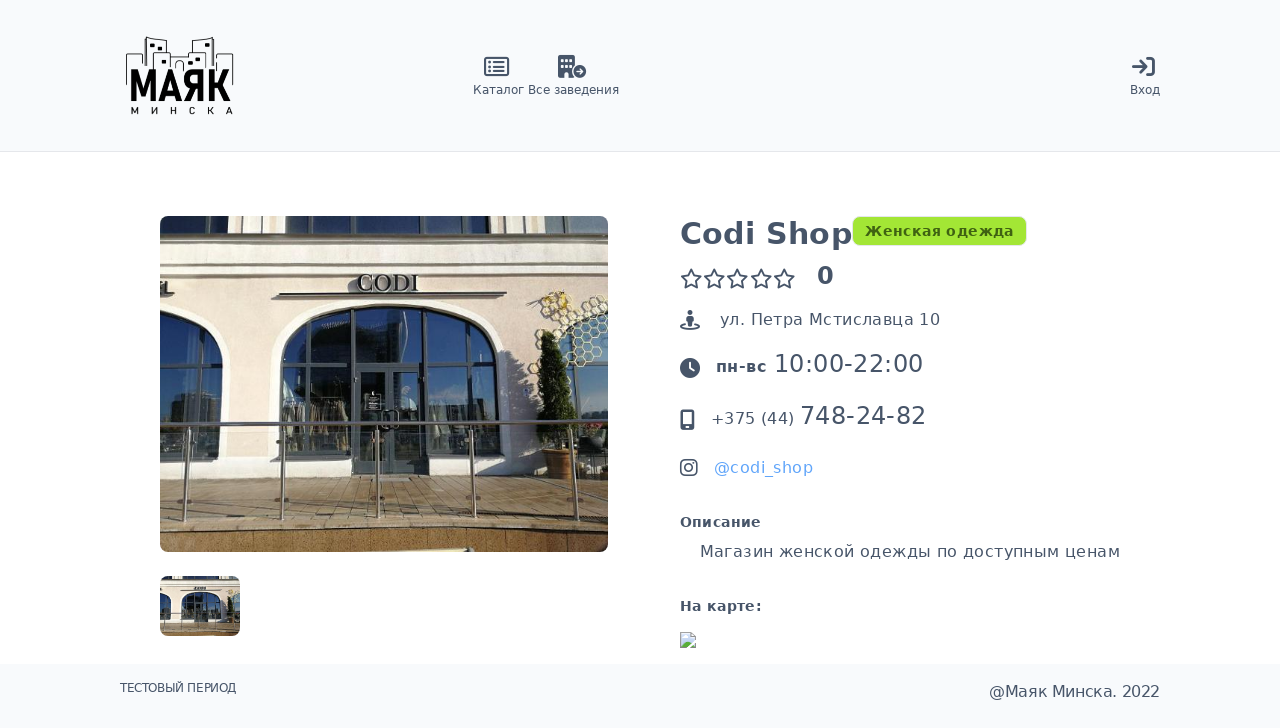

--- FILE ---
content_type: text/html
request_url: https://mayakminska.by/place/codi-shop
body_size: 6623
content:
<!DOCTYPE html><html lang="en"><head>
    <meta charset="UTF-8">
    <meta http-equiv="X-UA-Compatible" content="IE=edge">
    <meta http-equiv="Content-Type" content="text/html; charset=utf-8">
    <meta name="viewport" content="width=device-width, initial-scale=1.0">
    <title>Маяк Минска - все заведения и услуги района</title>
    <meta name="keywords" content="маяк, минска, каталог, заведения, услуги, места, кафе, бары, салоны красоты">
    <meta name="description" content="Каталог Маяк Минска содержит актуальную информацию о всех заведениях района. С ним можно быстро найти то что вам нужно, где находится ближайшая аптека или время работы нового кафэ. Здесь есть все что вам нужно.">
    <meta property="twitter:site" content="https://mayakminska.by">
    <meta property="twitter:creator" content="@MayakMinskaBY">
    <meta property="twitter:card" content="summary_large_image">	
    <meta property="twitter:title" content="Маяк Минска - все заведения и услуги района">
    <meta property="twitter:image" content="https://mayakminska.by/assets/images/logo.png">
    <meta property="og:site_name" content="Маяк Минска Каталог">
    <meta property="og:title" content="Маяк Минска - все заведения и услуги района">
    <meta property="og:description" content="Каталог Маяк Минска содержит актуальную информацию о всех заведениях района. С ним можно быстро найти то что вам нужно, где находится ближайшая аптека или время работы нового кафэ. Здесь есть все что вам нужно.">
    <meta property="og:image" content="https://mayakminska.by/assets/images/logo.png">
    <meta property="og:type" content="website">
    <meta property="og:url" content="https://mayakminska.by">
    <meta property="article:section" content="каталог">
    <meta name="Robots" content="index,follow"> 
    <meta name="google-site-verification" content="6dW5uW3BCc8ur16a5QqtJWVt6MZoSktK7amixwhIGFc">
    <meta name="yandex-verification" content="d0cc766f641a6dd4">
    <meta name="wmail-verification" content="f4a584d3942a4895efc52d453a3fd65e">
    <base href="/">
<style>*,:before,:after{box-sizing:border-box;border-width:0;border-style:solid;border-color:#e5e7eb}:before,:after{--tw-content:""}html{line-height:1.5;-webkit-text-size-adjust:100%;tab-size:4;font-family:ui-sans-serif,system-ui,-apple-system,BlinkMacSystemFont,Segoe UI,Roboto,Helvetica Neue,Arial,Noto Sans,sans-serif,"Apple Color Emoji","Segoe UI Emoji",Segoe UI Symbol,"Noto Color Emoji";font-feature-settings:normal}body{margin:0;line-height:inherit}body{font-family:Red Hat Display,sans-serif;letter-spacing:-.025em}*,:before,:after{--tw-border-spacing-x:0;--tw-border-spacing-y:0;--tw-translate-x:0;--tw-translate-y:0;--tw-rotate:0;--tw-skew-x:0;--tw-skew-y:0;--tw-scale-x:1;--tw-scale-y:1;--tw-pan-x: ;--tw-pan-y: ;--tw-pinch-zoom: ;--tw-scroll-snap-strictness:proximity;--tw-ordinal: ;--tw-slashed-zero: ;--tw-numeric-figure: ;--tw-numeric-spacing: ;--tw-numeric-fraction: ;--tw-ring-inset: ;--tw-ring-offset-width:0px;--tw-ring-offset-color:#fff;--tw-ring-color:rgb(59 130 246 / .5);--tw-ring-offset-shadow:0 0 #0000;--tw-ring-shadow:0 0 #0000;--tw-shadow:0 0 #0000;--tw-shadow-colored:0 0 #0000;--tw-blur: ;--tw-brightness: ;--tw-contrast: ;--tw-grayscale: ;--tw-hue-rotate: ;--tw-invert: ;--tw-saturate: ;--tw-sepia: ;--tw-drop-shadow: ;--tw-backdrop-blur: ;--tw-backdrop-brightness: ;--tw-backdrop-contrast: ;--tw-backdrop-grayscale: ;--tw-backdrop-hue-rotate: ;--tw-backdrop-invert: ;--tw-backdrop-opacity: ;--tw-backdrop-saturate: ;--tw-backdrop-sepia: }.m-0{margin:0}.bg-slate-50{--tw-bg-opacity:1;background-color:rgb(248 250 252 / var(--tw-bg-opacity))}.text-left{text-align:left}.font-sans{font-family:ui-sans-serif,system-ui,-apple-system,BlinkMacSystemFont,Segoe UI,Roboto,Helvetica Neue,Arial,Noto Sans,sans-serif,"Apple Color Emoji","Segoe UI Emoji",Segoe UI Symbol,"Noto Color Emoji"}.text-base{font-size:1rem;line-height:1.5rem}.font-normal{font-weight:400}.text-slate-600{--tw-text-opacity:1;color:rgb(71 85 105 / var(--tw-text-opacity))}:root{--fa-style-family-brands:"Font Awesome 6 Brands";--fa-font-brands:normal 400 1em/1 "Font Awesome 6 Brands"}@font-face{font-family:"Font Awesome 6 Brands";font-style:normal;font-weight:400;font-display:block;src:url(fa-brands-400.87a84e7a754d3ea3.woff2) format("woff2"),url(fa-brands-400.8f295425e00606a5.ttf) format("truetype")}:root{--fa-style-family-classic:"Font Awesome 6 Free";--fa-font-regular:normal 400 1em/1 "Font Awesome 6 Free"}@font-face{font-family:"Font Awesome 6 Free";font-style:normal;font-weight:400;font-display:block;src:url(fa-regular-400.561c7c94e0bcd512.woff2) format("woff2"),url(fa-regular-400.e9092185220128b0.ttf) format("truetype")}:root{--fa-style-family-classic:"Font Awesome 6 Free";--fa-font-solid:normal 900 1em/1 "Font Awesome 6 Free"}@font-face{font-family:"Font Awesome 6 Free";font-style:normal;font-weight:900;font-display:block;src:url(fa-solid-900.3cfeed05c6462b50.woff2) format("woff2"),url(fa-solid-900.ab3a31afd1611597.ttf) format("truetype")}:root{--ol-background-color:white;--ol-accent-background-color:#F5F5F5;--ol-subtle-background-color:rgba(128, 128, 128, .25);--ol-partial-background-color:rgba(255, 255, 255, .75);--ol-foreground-color:#333333;--ol-subtle-foreground-color:#666666;--ol-brand-color:#00AAFF}</style><link rel="stylesheet" href="styles.6149547d390a76bb.css" media="print" onload="this.media='all'"><noscript><link rel="stylesheet" href="styles.6149547d390a76bb.css"></noscript><style>:root{--ol-background-color:white;--ol-accent-background-color:#F5F5F5;--ol-subtle-background-color:rgba(128, 128, 128, .25);--ol-partial-background-color:rgba(255, 255, 255, .75);--ol-foreground-color:#333333;--ol-subtle-foreground-color:#666666;--ol-brand-color:#00AAFF}</style><link rel="stylesheet" href="main.af9f15111b6ad91d.css" media="print" onload="this.media='all'"><noscript><link rel="stylesheet" href="main.af9f15111b6ad91d.css"></noscript></head>
<body class="m-0 font-sans font-normal text-left text-base bg-slate-50 text-slate-600">
  <app-root></app-root>
<script src="runtime.2f790ed099e1231e.js" type="module"></script><script src="polyfills.6670fa7a3f08346f.js" type="module"></script><script src="main.cc77d8e7f12bc19c.js" type="module"></script>

</body></html>

--- FILE ---
content_type: application/javascript
request_url: https://mayakminska.by/main.cc77d8e7f12bc19c.js
body_size: 807891
content:
(self.webpackChunkangular_mm=self.webpackChunkangular_mm||[]).push([[179],{513:(fo,aa,En)=>{"use strict";function Pe(n){return"function"==typeof n}function Ze(n){const t=n(i=>{Error.call(i),i.stack=(new Error).stack});return t.prototype=Object.create(Error.prototype),t.prototype.constructor=t,t}const po=Ze(n=>function(t){n(this),this.message=t?`${t.length} errors occurred during unsubscription:\n${t.map((i,r)=>`${r+1}) ${i.toString()}`).join("\n  ")}`:"",this.name="UnsubscriptionError",this.errors=t});function Xn(n,e){if(n){const t=n.indexOf(e);0<=t&&n.splice(t,1)}}class Et{constructor(e){this.initialTeardown=e,this.closed=!1,this._parentage=null,this._finalizers=null}unsubscribe(){let e;if(!this.closed){this.closed=!0;const{_parentage:t}=this;if(t)if(this._parentage=null,Array.isArray(t))for(const s of t)s.remove(this);else t.remove(this);const{initialTeardown:i}=this;if(Pe(i))try{i()}catch(s){e=s instanceof po?s.errors:[s]}const{_finalizers:r}=this;if(r){this._finalizers=null;for(const s of r)try{ua(s)}catch(o){e=e??[],o instanceof po?e=[...e,...o.errors]:e.push(o)}}if(e)throw new po(e)}}add(e){var t;if(e&&e!==this)if(this.closed)ua(e);else{if(e instanceof Et){if(e.closed||e._hasParent(this))return;e._addParent(this)}(this._finalizers=null!==(t=this._finalizers)&&void 0!==t?t:[]).push(e)}}_hasParent(e){const{_parentage:t}=this;return t===e||Array.isArray(t)&&t.includes(e)}_addParent(e){const{_parentage:t}=this;this._parentage=Array.isArray(t)?(t.push(e),t):t?[t,e]:e}_removeParent(e){const{_parentage:t}=this;t===e?this._parentage=null:Array.isArray(t)&&Xn(t,e)}remove(e){const{_finalizers:t}=this;t&&Xn(t,e),e instanceof Et&&e._removeParent(this)}}Et.EMPTY=(()=>{const n=new Et;return n.closed=!0,n})();const ir=Et.EMPTY;function la(n){return n instanceof Et||n&&"closed"in n&&Pe(n.remove)&&Pe(n.add)&&Pe(n.unsubscribe)}function ua(n){Pe(n)?n():n.unsubscribe()}const Yt={onUnhandledError:null,onStoppedNotification:null,Promise:void 0,useDeprecatedSynchronousErrorHandling:!1,useDeprecatedNextContext:!1},_i={setTimeout(n,e,...t){const{delegate:i}=_i;return i?.setTimeout?i.setTimeout(n,e,...t):setTimeout(n,e,...t)},clearTimeout(n){const{delegate:e}=_i;return(e?.clearTimeout||clearTimeout)(n)},delegate:void 0};function rr(n){_i.setTimeout(()=>{const{onUnhandledError:e}=Yt;if(!e)throw n;e(n)})}function yi(){}const ke=A("C",void 0,void 0);function A(n,e,t){return{kind:n,value:e,error:t}}let O=null;function J(n){if(Yt.useDeprecatedSynchronousErrorHandling){const e=!O;if(e&&(O={errorThrown:!1,error:null}),n(),e){const{errorThrown:t,error:i}=O;if(O=null,t)throw i}}else n()}class K extends Et{constructor(e){super(),this.isStopped=!1,e?(this.destination=e,la(e)&&e.add(this)):this.destination=go}static create(e,t,i){return new Fe(e,t,i)}next(e){this.isStopped?St(function S(n){return A("N",n,void 0)}(e),this):this._next(e)}error(e){this.isStopped?St(function cn(n){return A("E",void 0,n)}(e),this):(this.isStopped=!0,this._error(e))}complete(){this.isStopped?St(ke,this):(this.isStopped=!0,this._complete())}unsubscribe(){this.closed||(this.isStopped=!0,super.unsubscribe(),this.destination=null)}_next(e){this.destination.next(e)}_error(e){try{this.destination.error(e)}finally{this.unsubscribe()}}_complete(){try{this.destination.complete()}finally{this.unsubscribe()}}}const se=Function.prototype.bind;function xe(n,e){return se.call(n,e)}class He{constructor(e){this.partialObserver=e}next(e){const{partialObserver:t}=this;if(t.next)try{t.next(e)}catch(i){lt(i)}}error(e){const{partialObserver:t}=this;if(t.error)try{t.error(e)}catch(i){lt(i)}else lt(e)}complete(){const{partialObserver:e}=this;if(e.complete)try{e.complete()}catch(t){lt(t)}}}class Fe extends K{constructor(e,t,i){let r;if(super(),Pe(e)||!e)r={next:e??void 0,error:t??void 0,complete:i??void 0};else{let s;this&&Yt.useDeprecatedNextContext?(s=Object.create(e),s.unsubscribe=()=>this.unsubscribe(),r={next:e.next&&xe(e.next,s),error:e.error&&xe(e.error,s),complete:e.complete&&xe(e.complete,s)}):r=e}this.destination=new He(r)}}function lt(n){Yt.useDeprecatedSynchronousErrorHandling?function Q(n){Yt.useDeprecatedSynchronousErrorHandling&&O&&(O.errorThrown=!0,O.error=n)}(n):rr(n)}function St(n,e){const{onStoppedNotification:t}=Yt;t&&_i.setTimeout(()=>t(n,e))}const go={closed:!0,next:yi,error:function Qe(n){throw n},complete:yi},Ri="function"==typeof Symbol&&Symbol.observable||"@@observable";function Vn(n){return n}function ed(n){return 0===n.length?Vn:1===n.length?n[0]:function(t){return n.reduce((i,r)=>r(i),t)}}let We=(()=>{class n{constructor(t){t&&(this._subscribe=t)}lift(t){const i=new n;return i.source=this,i.operator=t,i}subscribe(t,i,r){const s=function H4(n){return n&&n instanceof K||function Zn(n){return n&&Pe(n.next)&&Pe(n.error)&&Pe(n.complete)}(n)&&la(n)}(t)?t:new Fe(t,i,r);return J(()=>{const{operator:o,source:a}=this;s.add(o?o.call(s,a):a?this._subscribe(s):this._trySubscribe(s))}),s}_trySubscribe(t){try{return this._subscribe(t)}catch(i){t.error(i)}}forEach(t,i){return new(i=bs(i))((r,s)=>{const o=new Fe({next:a=>{try{t(a)}catch(l){s(l),o.unsubscribe()}},error:s,complete:r});this.subscribe(o)})}_subscribe(t){var i;return null===(i=this.source)||void 0===i?void 0:i.subscribe(t)}[Ri](){return this}pipe(...t){return ed(t)(this)}toPromise(t){return new(t=bs(t))((i,r)=>{let s;this.subscribe(o=>s=o,o=>r(o),()=>i(s))})}}return n.create=e=>new n(e),n})();function bs(n){var e;return null!==(e=n??Yt.Promise)&&void 0!==e?e:Promise}const z4=Ze(n=>function(){n(this),this.name="ObjectUnsubscribedError",this.message="object unsubscribed"});let Bn=(()=>{class n extends We{constructor(){super(),this.closed=!1,this.currentObservers=null,this.observers=[],this.isStopped=!1,this.hasError=!1,this.thrownError=null}lift(t){const i=new mC(this,this);return i.operator=t,i}_throwIfClosed(){if(this.closed)throw new z4}next(t){J(()=>{if(this._throwIfClosed(),!this.isStopped){this.currentObservers||(this.currentObservers=Array.from(this.observers));for(const i of this.currentObservers)i.next(t)}})}error(t){J(()=>{if(this._throwIfClosed(),!this.isStopped){this.hasError=this.isStopped=!0,this.thrownError=t;const{observers:i}=this;for(;i.length;)i.shift().error(t)}})}complete(){J(()=>{if(this._throwIfClosed(),!this.isStopped){this.isStopped=!0;const{observers:t}=this;for(;t.length;)t.shift().complete()}})}unsubscribe(){this.isStopped=this.closed=!0,this.observers=this.currentObservers=null}get observed(){var t;return(null===(t=this.observers)||void 0===t?void 0:t.length)>0}_trySubscribe(t){return this._throwIfClosed(),super._trySubscribe(t)}_subscribe(t){return this._throwIfClosed(),this._checkFinalizedStatuses(t),this._innerSubscribe(t)}_innerSubscribe(t){const{hasError:i,isStopped:r,observers:s}=this;return i||r?ir:(this.currentObservers=null,s.push(t),new Et(()=>{this.currentObservers=null,Xn(s,t)}))}_checkFinalizedStatuses(t){const{hasError:i,thrownError:r,isStopped:s}=this;i?t.error(r):s&&t.complete()}asObservable(){const t=new We;return t.source=this,t}}return n.create=(e,t)=>new mC(e,t),n})();class mC extends Bn{constructor(e,t){super(),this.destination=e,this.source=t}next(e){var t,i;null===(i=null===(t=this.destination)||void 0===t?void 0:t.next)||void 0===i||i.call(t,e)}error(e){var t,i;null===(i=null===(t=this.destination)||void 0===t?void 0:t.error)||void 0===i||i.call(t,e)}complete(){var e,t;null===(t=null===(e=this.destination)||void 0===e?void 0:e.complete)||void 0===t||t.call(e)}_subscribe(e){var t,i;return null!==(i=null===(t=this.source)||void 0===t?void 0:t.subscribe(e))&&void 0!==i?i:ir}}function _C(n){return Pe(n?.lift)}function xt(n){return e=>{if(_C(e))return e.lift(function(t){try{return n(t,this)}catch(i){this.error(i)}});throw new TypeError("Unable to lift unknown Observable type")}}function Dt(n,e,t,i,r){return new $4(n,e,t,i,r)}class $4 extends K{constructor(e,t,i,r,s,o){super(e),this.onFinalize=s,this.shouldUnsubscribe=o,this._next=t?function(a){try{t(a)}catch(l){e.error(l)}}:super._next,this._error=r?function(a){try{r(a)}catch(l){e.error(l)}finally{this.unsubscribe()}}:super._error,this._complete=i?function(){try{i()}catch(a){e.error(a)}finally{this.unsubscribe()}}:super._complete}unsubscribe(){var e;if(!this.shouldUnsubscribe||this.shouldUnsubscribe()){const{closed:t}=this;super.unsubscribe(),!t&&(null===(e=this.onFinalize)||void 0===e||e.call(this))}}}function ge(n,e){return xt((t,i)=>{let r=0;t.subscribe(Dt(i,s=>{i.next(n.call(e,s,r++))}))})}function mo(n){return this instanceof mo?(this.v=n,this):new mo(n)}function Y4(n,e,t){if(!Symbol.asyncIterator)throw new TypeError("Symbol.asyncIterator is not defined.");var r,i=t.apply(n,e||[]),s=[];return r={},o("next"),o("throw"),o("return"),r[Symbol.asyncIterator]=function(){return this},r;function o(h){i[h]&&(r[h]=function(f){return new Promise(function(p,g){s.push([h,f,p,g])>1||a(h,f)})})}function a(h,f){try{!function l(h){h.value instanceof mo?Promise.resolve(h.value.v).then(u,c):d(s[0][2],h)}(i[h](f))}catch(p){d(s[0][3],p)}}function u(h){a("next",h)}function c(h){a("throw",h)}function d(h,f){h(f),s.shift(),s.length&&a(s[0][0],s[0][1])}}function q4(n){if(!Symbol.asyncIterator)throw new TypeError("Symbol.asyncIterator is not defined.");var t,e=n[Symbol.asyncIterator];return e?e.call(n):(n=function CC(n){var e="function"==typeof Symbol&&Symbol.iterator,t=e&&n[e],i=0;if(t)return t.call(n);if(n&&"number"==typeof n.length)return{next:function(){return n&&i>=n.length&&(n=void 0),{value:n&&n[i++],done:!n}}};throw new TypeError(e?"Object is not iterable.":"Symbol.iterator is not defined.")}(n),t={},i("next"),i("throw"),i("return"),t[Symbol.asyncIterator]=function(){return this},t);function i(s){t[s]=n[s]&&function(o){return new Promise(function(a,l){!function r(s,o,a,l){Promise.resolve(l).then(function(u){s({value:u,done:a})},o)}(a,l,(o=n[s](o)).done,o.value)})}}}const $p=n=>n&&"number"==typeof n.length&&"function"!=typeof n;function bC(n){return Pe(n?.then)}function wC(n){return Pe(n[Ri])}function EC(n){return Symbol.asyncIterator&&Pe(n?.[Symbol.asyncIterator])}function xC(n){return new TypeError(`You provided ${null!==n&&"object"==typeof n?"an invalid object":`'${n}'`} where a stream was expected. You can provide an Observable, Promise, ReadableStream, Array, AsyncIterable, or Iterable.`)}const DC=function Z4(){return"function"==typeof Symbol&&Symbol.iterator?Symbol.iterator:"@@iterator"}();function IC(n){return Pe(n?.[DC])}function MC(n){return Y4(this,arguments,function*(){const t=n.getReader();try{for(;;){const{value:i,done:r}=yield mo(t.read());if(r)return yield mo(void 0);yield yield mo(i)}}finally{t.releaseLock()}})}function SC(n){return Pe(n?.getReader)}function Kn(n){if(n instanceof We)return n;if(null!=n){if(wC(n))return function K4(n){return new We(e=>{const t=n[Ri]();if(Pe(t.subscribe))return t.subscribe(e);throw new TypeError("Provided object does not correctly implement Symbol.observable")})}(n);if($p(n))return function J4(n){return new We(e=>{for(let t=0;t<n.length&&!e.closed;t++)e.next(n[t]);e.complete()})}(n);if(bC(n))return function Q4(n){return new We(e=>{n.then(t=>{e.closed||(e.next(t),e.complete())},t=>e.error(t)).then(null,rr)})}(n);if(EC(n))return TC(n);if(IC(n))return function eR(n){return new We(e=>{for(const t of n)if(e.next(t),e.closed)return;e.complete()})}(n);if(SC(n))return function tR(n){return TC(MC(n))}(n)}throw xC(n)}function TC(n){return new We(e=>{(function nR(n,e){var t,i,r,s;return function G4(n,e,t,i){return new(t||(t=Promise))(function(s,o){function a(c){try{u(i.next(c))}catch(d){o(d)}}function l(c){try{u(i.throw(c))}catch(d){o(d)}}function u(c){c.done?s(c.value):function r(s){return s instanceof t?s:new t(function(o){o(s)})}(c.value).then(a,l)}u((i=i.apply(n,e||[])).next())})}(this,void 0,void 0,function*(){try{for(t=q4(n);!(i=yield t.next()).done;)if(e.next(i.value),e.closed)return}catch(o){r={error:o}}finally{try{i&&!i.done&&(s=t.return)&&(yield s.call(t))}finally{if(r)throw r.error}}e.complete()})})(n,e).catch(t=>e.error(t))})}function kr(n,e,t,i=0,r=!1){const s=e.schedule(function(){t(),r?n.add(this.schedule(null,i)):this.unsubscribe()},i);if(n.add(s),!r)return s}function tn(n,e,t=1/0){return Pe(e)?tn((i,r)=>ge((s,o)=>e(i,s,r,o))(Kn(n(i,r))),t):("number"==typeof e&&(t=e),xt((i,r)=>function iR(n,e,t,i,r,s,o,a){const l=[];let u=0,c=0,d=!1;const h=()=>{d&&!l.length&&!u&&e.complete()},f=g=>u<i?p(g):l.push(g),p=g=>{s&&e.next(g),u++;let _=!1;Kn(t(g,c++)).subscribe(Dt(e,v=>{r?.(v),s?f(v):e.next(v)},()=>{_=!0},void 0,()=>{if(_)try{for(u--;l.length&&u<i;){const v=l.shift();o?kr(e,o,()=>p(v)):p(v)}h()}catch(v){e.error(v)}}))};return n.subscribe(Dt(e,f,()=>{d=!0,h()})),()=>{a?.()}}(i,r,n,t)))}function ca(n=1/0){return tn(Vn,n)}const sr=new We(n=>n.complete());function Gp(n){return n[n.length-1]}function AC(n){return Pe(Gp(n))?n.pop():void 0}function Wl(n){return function sR(n){return n&&Pe(n.schedule)}(Gp(n))?n.pop():void 0}function kC(n,e=0){return xt((t,i)=>{t.subscribe(Dt(i,r=>kr(i,n,()=>i.next(r),e),()=>kr(i,n,()=>i.complete(),e),r=>kr(i,n,()=>i.error(r),e)))})}function RC(n,e=0){return xt((t,i)=>{i.add(n.schedule(()=>t.subscribe(i),e))})}function PC(n,e){if(!n)throw new Error("Iterable cannot be null");return new We(t=>{kr(t,e,()=>{const i=n[Symbol.asyncIterator]();kr(t,e,()=>{i.next().then(r=>{r.done?t.complete():t.next(r.value)})},0,!0)})})}function ut(n,e){return e?function hR(n,e){if(null!=n){if(wC(n))return function aR(n,e){return Kn(n).pipe(RC(e),kC(e))}(n,e);if($p(n))return function uR(n,e){return new We(t=>{let i=0;return e.schedule(function(){i===n.length?t.complete():(t.next(n[i++]),t.closed||this.schedule())})})}(n,e);if(bC(n))return function lR(n,e){return Kn(n).pipe(RC(e),kC(e))}(n,e);if(EC(n))return PC(n,e);if(IC(n))return function cR(n,e){return new We(t=>{let i;return kr(t,e,()=>{i=n[DC](),kr(t,e,()=>{let r,s;try{({value:r,done:s}=i.next())}catch(o){return void t.error(o)}s?t.complete():t.next(r)},0,!0)}),()=>Pe(i?.return)&&i.return()})}(n,e);if(SC(n))return function dR(n,e){return PC(MC(n),e)}(n,e)}throw xC(n)}(n,e):Kn(n)}function FC(...n){const e=Wl(n),t=function oR(n,e){return"number"==typeof Gp(n)?n.pop():e}(n,1/0),i=n;return i.length?1===i.length?Kn(i[0]):ca(t)(ut(i,e)):sr}function Wp(n,e,...t){if(!0===e)return void n();if(!1===e)return;const i=new Fe({next:()=>{i.unsubscribe(),n()}});return e(...t).subscribe(i)}function rt(n){for(let e in n)if(n[e]===rt)return e;throw Error("Could not find renamed property on target object.")}function Yp(n,e){for(const t in e)e.hasOwnProperty(t)&&!n.hasOwnProperty(t)&&(n[t]=e[t])}function st(n){if("string"==typeof n)return n;if(Array.isArray(n))return"["+n.map(st).join(", ")+"]";if(null==n)return""+n;if(n.overriddenName)return`${n.overriddenName}`;if(n.name)return`${n.name}`;const e=n.toString();if(null==e)return""+e;const t=e.indexOf("\n");return-1===t?e:e.substring(0,t)}function qp(n,e){return null==n||""===n?null===e?"":e:null==e||""===e?n:n+" "+e}const pR=rt({__forward_ref__:rt});function ot(n){return n.__forward_ref__=ot,n.toString=function(){return st(this())},n}function pe(n){return Xp(n)?n():n}function Xp(n){return"function"==typeof n&&n.hasOwnProperty(pR)&&n.__forward_ref__===ot}class V extends Error{constructor(e,t){super(function td(n,e){return`NG0${Math.abs(n)}${e?": "+e.trim():""}`}(e,t)),this.code=e}}function ve(n){return"string"==typeof n?n:null==n?"":String(n)}function nd(n,e){throw new V(-201,!1)}function Qn(n,e){null==n&&function Ke(n,e,t,i){throw new Error(`ASSERTION ERROR: ${n}`+(null==i?"":` [Expected=> ${t} ${i} ${e} <=Actual]`))}(e,n,null,"!=")}function W(n){return{token:n.token,providedIn:n.providedIn||null,factory:n.factory,value:void 0}}const Zp=W;function an(n){return{providers:n.providers||[],imports:n.imports||[]}}function id(n){return OC(n,rd)||OC(n,NC)}function OC(n,e){return n.hasOwnProperty(e)?n[e]:null}function LC(n){return n&&(n.hasOwnProperty(Kp)||n.hasOwnProperty(ER))?n[Kp]:null}const rd=rt({\u0275prov:rt}),Kp=rt({\u0275inj:rt}),NC=rt({ngInjectableDef:rt}),ER=rt({ngInjectorDef:rt});var ce=(()=>((ce=ce||{})[ce.Default=0]="Default",ce[ce.Host=1]="Host",ce[ce.Self=2]="Self",ce[ce.SkipSelf=4]="SkipSelf",ce[ce.Optional=8]="Optional",ce))();let Jp;function vi(n){const e=Jp;return Jp=n,e}function VC(n,e,t){const i=id(n);return i&&"root"==i.providedIn?void 0===i.value?i.value=i.factory():i.value:t&ce.Optional?null:void 0!==e?e:void nd(st(n))}function ws(n){return{toString:n}.toString()}var Pi=(()=>((Pi=Pi||{})[Pi.OnPush=0]="OnPush",Pi[Pi.Default=1]="Default",Pi))(),or=(()=>{return(n=or||(or={}))[n.Emulated=0]="Emulated",n[n.None=2]="None",n[n.ShadowDom=3]="ShadowDom",or;var n})();const ct=(()=>typeof globalThis<"u"&&globalThis||typeof global<"u"&&global||typeof window<"u"&&window||typeof self<"u"&&typeof WorkerGlobalScope<"u"&&self instanceof WorkerGlobalScope&&self)(),da={},qe=[],sd=rt({\u0275cmp:rt}),Qp=rt({\u0275dir:rt}),eg=rt({\u0275pipe:rt}),BC=rt({\u0275mod:rt}),Pr=rt({\u0275fac:rt}),Yl=rt({__NG_ELEMENT_ID__:rt});let DR=0;function Ot(n){return ws(()=>{const t=!0===n.standalone,i={},r={type:n.type,providersResolver:null,decls:n.decls,vars:n.vars,factory:null,template:n.template||null,consts:n.consts||null,ngContentSelectors:n.ngContentSelectors,hostBindings:n.hostBindings||null,hostVars:n.hostVars||0,hostAttrs:n.hostAttrs||null,contentQueries:n.contentQueries||null,declaredInputs:i,inputs:null,outputs:null,exportAs:n.exportAs||null,onPush:n.changeDetection===Pi.OnPush,directiveDefs:null,pipeDefs:null,standalone:t,dependencies:t&&n.dependencies||null,getStandaloneInjector:null,selectors:n.selectors||qe,viewQuery:n.viewQuery||null,features:n.features||null,data:n.data||{},encapsulation:n.encapsulation||or.Emulated,id:"c"+DR++,styles:n.styles||qe,_:null,setInput:null,schemas:n.schemas||null,tView:null},s=n.dependencies,o=n.features;return r.inputs=HC(n.inputs,i),r.outputs=HC(n.outputs),o&&o.forEach(a=>a(r)),r.directiveDefs=s?()=>("function"==typeof s?s():s).map(jC).filter(UC):null,r.pipeDefs=s?()=>("function"==typeof s?s():s).map(Dn).filter(UC):null,r})}function jC(n){return et(n)||xn(n)}function UC(n){return null!==n}function dn(n){return ws(()=>({type:n.type,bootstrap:n.bootstrap||qe,declarations:n.declarations||qe,imports:n.imports||qe,exports:n.exports||qe,transitiveCompileScopes:null,schemas:n.schemas||null,id:n.id||null}))}function HC(n,e){if(null==n)return da;const t={};for(const i in n)if(n.hasOwnProperty(i)){let r=n[i],s=r;Array.isArray(r)&&(s=r[1],r=r[0]),t[r]=i,e&&(e[r]=s)}return t}const le=Ot;function Vt(n){return{type:n.type,name:n.name,factory:null,pure:!1!==n.pure,standalone:!0===n.standalone,onDestroy:n.type.prototype.ngOnDestroy||null}}function et(n){return n[sd]||null}function xn(n){return n[Qp]||null}function Dn(n){return n[eg]||null}function ei(n,e){const t=n[BC]||null;if(!t&&!0===e)throw new Error(`Type ${st(n)} does not have '\u0275mod' property.`);return t}function jn(n){return Array.isArray(n)&&"object"==typeof n[1]}function Oi(n){return Array.isArray(n)&&!0===n[1]}function ig(n){return 0!=(8&n.flags)}function ud(n){return 2==(2&n.flags)}function cd(n){return 1==(1&n.flags)}function Li(n){return null!==n.template}function kR(n){return 0!=(256&n[2])}function bo(n,e){return n.hasOwnProperty(Pr)?n[Pr]:null}class FR{constructor(e,t,i){this.previousValue=e,this.currentValue=t,this.firstChange=i}isFirstChange(){return this.firstChange}}function At(){return GC}function GC(n){return n.type.prototype.ngOnChanges&&(n.setInput=LR),OR}function OR(){const n=YC(this),e=n?.current;if(e){const t=n.previous;if(t===da)n.previous=e;else for(let i in e)t[i]=e[i];n.current=null,this.ngOnChanges(e)}}function LR(n,e,t,i){const r=YC(n)||function NR(n,e){return n[WC]=e}(n,{previous:da,current:null}),s=r.current||(r.current={}),o=r.previous,a=this.declaredInputs[t],l=o[a];s[a]=new FR(l&&l.currentValue,e,o===da),n[i]=e}At.ngInherit=!0;const WC="__ngSimpleChanges__";function YC(n){return n[WC]||null}function Bt(n){for(;Array.isArray(n);)n=n[0];return n}function dd(n,e){return Bt(e[n])}function wi(n,e){return Bt(e[n.index])}function lg(n,e){return n.data[e]}function ma(n,e){return n[e]}function ni(n,e){const t=e[n];return jn(t)?t:t[0]}function hd(n){return 64==(64&n[2])}function Es(n,e){return null==e?null:n[e]}function qC(n){n[18]=0}function ug(n,e){n[5]+=e;let t=n,i=n[3];for(;null!==i&&(1===e&&1===t[5]||-1===e&&0===t[5]);)i[5]+=e,t=i,i=i[3]}const me={lFrame:rb(null),bindingsEnabled:!0};function ZC(){return me.bindingsEnabled}function k(){return me.lFrame.lView}function Ue(){return me.lFrame.tView}function j(n){return me.lFrame.contextLView=n,n[8]}function U(n){return me.lFrame.contextLView=null,n}function qt(){let n=KC();for(;null!==n&&64===n.type;)n=n.parent;return n}function KC(){return me.lFrame.currentTNode}function ar(n,e){const t=me.lFrame;t.currentTNode=n,t.isParent=e}function cg(){return me.lFrame.isParent}function In(){const n=me.lFrame;let e=n.bindingRootIndex;return-1===e&&(e=n.bindingRootIndex=n.tView.bindingStartIndex),e}function Fr(){return me.lFrame.bindingIndex}function _a(){return me.lFrame.bindingIndex++}function Or(n){const e=me.lFrame,t=e.bindingIndex;return e.bindingIndex=e.bindingIndex+n,t}function JR(n,e){const t=me.lFrame;t.bindingIndex=t.bindingRootIndex=n,hg(e)}function hg(n){me.lFrame.currentDirectiveIndex=n}function tb(){return me.lFrame.currentQueryIndex}function pg(n){me.lFrame.currentQueryIndex=n}function eP(n){const e=n[1];return 2===e.type?e.declTNode:1===e.type?n[6]:null}function nb(n,e,t){if(t&ce.SkipSelf){let r=e,s=n;for(;!(r=r.parent,null!==r||t&ce.Host||(r=eP(s),null===r||(s=s[15],10&r.type))););if(null===r)return!1;e=r,n=s}const i=me.lFrame=ib();return i.currentTNode=e,i.lView=n,!0}function gg(n){const e=ib(),t=n[1];me.lFrame=e,e.currentTNode=t.firstChild,e.lView=n,e.tView=t,e.contextLView=n,e.bindingIndex=t.bindingStartIndex,e.inI18n=!1}function ib(){const n=me.lFrame,e=null===n?null:n.child;return null===e?rb(n):e}function rb(n){const e={currentTNode:null,isParent:!0,lView:null,tView:null,selectedIndex:-1,contextLView:null,elementDepthCount:0,currentNamespace:null,currentDirectiveIndex:-1,bindingRootIndex:-1,bindingIndex:-1,currentQueryIndex:0,parent:n,child:null,inI18n:!1};return null!==n&&(n.child=e),e}function sb(){const n=me.lFrame;return me.lFrame=n.parent,n.currentTNode=null,n.lView=null,n}const ob=sb;function mg(){const n=sb();n.isParent=!0,n.tView=null,n.selectedIndex=-1,n.contextLView=null,n.elementDepthCount=0,n.currentDirectiveIndex=-1,n.currentNamespace=null,n.bindingRootIndex=-1,n.bindingIndex=-1,n.currentQueryIndex=0}function Mn(){return me.lFrame.selectedIndex}function xs(n){me.lFrame.selectedIndex=n}function kt(){const n=me.lFrame;return lg(n.tView,n.selectedIndex)}function ya(){me.lFrame.currentNamespace="svg"}function va(){!function rP(){me.lFrame.currentNamespace=null}()}function fd(n,e){for(let t=e.directiveStart,i=e.directiveEnd;t<i;t++){const s=n.data[t].type.prototype,{ngAfterContentInit:o,ngAfterContentChecked:a,ngAfterViewInit:l,ngAfterViewChecked:u,ngOnDestroy:c}=s;o&&(n.contentHooks||(n.contentHooks=[])).push(-t,o),a&&((n.contentHooks||(n.contentHooks=[])).push(t,a),(n.contentCheckHooks||(n.contentCheckHooks=[])).push(t,a)),l&&(n.viewHooks||(n.viewHooks=[])).push(-t,l),u&&((n.viewHooks||(n.viewHooks=[])).push(t,u),(n.viewCheckHooks||(n.viewCheckHooks=[])).push(t,u)),null!=c&&(n.destroyHooks||(n.destroyHooks=[])).push(t,c)}}function pd(n,e,t){ab(n,e,3,t)}function gd(n,e,t,i){(3&n[2])===t&&ab(n,e,t,i)}function _g(n,e){let t=n[2];(3&t)===e&&(t&=2047,t+=1,n[2]=t)}function ab(n,e,t,i){const s=i??-1,o=e.length-1;let a=0;for(let l=void 0!==i?65535&n[18]:0;l<o;l++)if("number"==typeof e[l+1]){if(a=e[l],null!=i&&a>=i)break}else e[l]<0&&(n[18]+=65536),(a<s||-1==s)&&(aP(n,t,e,l),n[18]=(4294901760&n[18])+l+2),l++}function aP(n,e,t,i){const r=t[i]<0,s=t[i+1],a=n[r?-t[i]:t[i]];if(r){if(n[2]>>11<n[18]>>16&&(3&n[2])===e){n[2]+=2048;try{s.call(a)}finally{}}}else try{s.call(a)}finally{}}class Ql{constructor(e,t,i){this.factory=e,this.resolving=!1,this.canSeeViewProviders=t,this.injectImpl=i}}function md(n,e,t){let i=0;for(;i<t.length;){const r=t[i];if("number"==typeof r){if(0!==r)break;i++;const s=t[i++],o=t[i++],a=t[i++];n.setAttribute(e,o,a,s)}else{const s=r,o=t[++i];ub(s)?n.setProperty(e,s,o):n.setAttribute(e,s,o),i++}}return i}function lb(n){return 3===n||4===n||6===n}function ub(n){return 64===n.charCodeAt(0)}function _d(n,e){if(null!==e&&0!==e.length)if(null===n||0===n.length)n=e.slice();else{let t=-1;for(let i=0;i<e.length;i++){const r=e[i];"number"==typeof r?t=r:0===t||cb(n,t,r,null,-1===t||2===t?e[++i]:null)}}return n}function cb(n,e,t,i,r){let s=0,o=n.length;if(-1===e)o=-1;else for(;s<n.length;){const a=n[s++];if("number"==typeof a){if(a===e){o=-1;break}if(a>e){o=s-1;break}}}for(;s<n.length;){const a=n[s];if("number"==typeof a)break;if(a===t){if(null===i)return void(null!==r&&(n[s+1]=r));if(i===n[s+1])return void(n[s+2]=r)}s++,null!==i&&s++,null!==r&&s++}-1!==o&&(n.splice(o,0,e),s=o+1),n.splice(s++,0,t),null!==i&&n.splice(s++,0,i),null!==r&&n.splice(s++,0,r)}function db(n){return-1!==n}function Ca(n){return 32767&n}function ba(n,e){let t=function hP(n){return n>>16}(n),i=e;for(;t>0;)i=i[15],t--;return i}let vg=!0;function yd(n){const e=vg;return vg=n,e}let fP=0;const lr={};function tu(n,e){const t=bg(n,e);if(-1!==t)return t;const i=e[1];i.firstCreatePass&&(n.injectorIndex=e.length,Cg(i.data,n),Cg(e,null),Cg(i.blueprint,null));const r=vd(n,e),s=n.injectorIndex;if(db(r)){const o=Ca(r),a=ba(r,e),l=a[1].data;for(let u=0;u<8;u++)e[s+u]=a[o+u]|l[o+u]}return e[s+8]=r,s}function Cg(n,e){n.push(0,0,0,0,0,0,0,0,e)}function bg(n,e){return-1===n.injectorIndex||n.parent&&n.parent.injectorIndex===n.injectorIndex||null===e[n.injectorIndex+8]?-1:n.injectorIndex}function vd(n,e){if(n.parent&&-1!==n.parent.injectorIndex)return n.parent.injectorIndex;let t=0,i=null,r=e;for(;null!==r;){if(i=Cb(r),null===i)return-1;if(t++,r=r[15],-1!==i.injectorIndex)return i.injectorIndex|t<<16}return-1}function Cd(n,e,t){!function pP(n,e,t){let i;"string"==typeof t?i=t.charCodeAt(0)||0:t.hasOwnProperty(Yl)&&(i=t[Yl]),null==i&&(i=t[Yl]=fP++);const r=255&i;e.data[n+(r>>5)]|=1<<r}(n,e,t)}function pb(n,e,t){if(t&ce.Optional||void 0!==n)return n;nd()}function gb(n,e,t,i){if(t&ce.Optional&&void 0===i&&(i=null),0==(t&(ce.Self|ce.Host))){const r=n[9],s=vi(void 0);try{return r?r.get(e,i,t&ce.Optional):VC(e,i,t&ce.Optional)}finally{vi(s)}}return pb(i,0,t)}function mb(n,e,t,i=ce.Default,r){if(null!==n){if(1024&e[2]){const o=function vP(n,e,t,i,r){let s=n,o=e;for(;null!==s&&null!==o&&1024&o[2]&&!(256&o[2]);){const a=_b(s,o,t,i|ce.Self,lr);if(a!==lr)return a;let l=s.parent;if(!l){const u=o[21];if(u){const c=u.get(t,lr,i);if(c!==lr)return c}l=Cb(o),o=o[15]}s=l}return r}(n,e,t,i,lr);if(o!==lr)return o}const s=_b(n,e,t,i,lr);if(s!==lr)return s}return gb(e,t,i,r)}function _b(n,e,t,i,r){const s=function _P(n){if("string"==typeof n)return n.charCodeAt(0)||0;const e=n.hasOwnProperty(Yl)?n[Yl]:void 0;return"number"==typeof e?e>=0?255&e:yP:e}(t);if("function"==typeof s){if(!nb(e,n,i))return i&ce.Host?pb(r,0,i):gb(e,t,i,r);try{const o=s(i);if(null!=o||i&ce.Optional)return o;nd()}finally{ob()}}else if("number"==typeof s){let o=null,a=bg(n,e),l=-1,u=i&ce.Host?e[16][6]:null;for((-1===a||i&ce.SkipSelf)&&(l=-1===a?vd(n,e):e[a+8],-1!==l&&vb(i,!1)?(o=e[1],a=Ca(l),e=ba(l,e)):a=-1);-1!==a;){const c=e[1];if(yb(s,a,c.data)){const d=mP(a,e,t,o,i,u);if(d!==lr)return d}l=e[a+8],-1!==l&&vb(i,e[1].data[a+8]===u)&&yb(s,a,e)?(o=c,a=Ca(l),e=ba(l,e)):a=-1}}return r}function mP(n,e,t,i,r,s){const o=e[1],a=o.data[n+8],c=bd(a,o,t,null==i?ud(a)&&vg:i!=o&&0!=(3&a.type),r&ce.Host&&s===a);return null!==c?nu(e,o,c,a):lr}function bd(n,e,t,i,r){const s=n.providerIndexes,o=e.data,a=1048575&s,l=n.directiveStart,c=s>>20,h=r?a+c:n.directiveEnd;for(let f=i?a:a+c;f<h;f++){const p=o[f];if(f<l&&t===p||f>=l&&p.type===t)return f}if(r){const f=o[l];if(f&&Li(f)&&f.type===t)return l}return null}function nu(n,e,t,i){let r=n[t];const s=e.data;if(function lP(n){return n instanceof Ql}(r)){const o=r;o.resolving&&function gR(n,e){const t=e?`. Dependency path: ${e.join(" > ")} > ${n}`:"";throw new V(-200,`Circular dependency in DI detected for ${n}${t}`)}(function Ye(n){return"function"==typeof n?n.name||n.toString():"object"==typeof n&&null!=n&&"function"==typeof n.type?n.type.name||n.type.toString():ve(n)}(s[t]));const a=yd(o.canSeeViewProviders);o.resolving=!0;const l=o.injectImpl?vi(o.injectImpl):null;nb(n,i,ce.Default);try{r=n[t]=o.factory(void 0,s,n,i),e.firstCreatePass&&t>=i.directiveStart&&function oP(n,e,t){const{ngOnChanges:i,ngOnInit:r,ngDoCheck:s}=e.type.prototype;if(i){const o=GC(e);(t.preOrderHooks||(t.preOrderHooks=[])).push(n,o),(t.preOrderCheckHooks||(t.preOrderCheckHooks=[])).push(n,o)}r&&(t.preOrderHooks||(t.preOrderHooks=[])).push(0-n,r),s&&((t.preOrderHooks||(t.preOrderHooks=[])).push(n,s),(t.preOrderCheckHooks||(t.preOrderCheckHooks=[])).push(n,s))}(t,s[t],e)}finally{null!==l&&vi(l),yd(a),o.resolving=!1,ob()}}return r}function yb(n,e,t){return!!(t[e+(n>>5)]&1<<n)}function vb(n,e){return!(n&ce.Self||n&ce.Host&&e)}class wa{constructor(e,t){this._tNode=e,this._lView=t}get(e,t,i){return mb(this._tNode,this._lView,e,i,t)}}function yP(){return new wa(qt(),k())}function pn(n){return ws(()=>{const e=n.prototype.constructor,t=e[Pr]||wg(e),i=Object.prototype;let r=Object.getPrototypeOf(n.prototype).constructor;for(;r&&r!==i;){const s=r[Pr]||wg(r);if(s&&s!==t)return s;r=Object.getPrototypeOf(r)}return s=>new s})}function wg(n){return Xp(n)?()=>{const e=wg(pe(n));return e&&e()}:bo(n)}function Cb(n){const e=n[1],t=e.type;return 2===t?e.declTNode:1===t?n[6]:null}function iu(n){return function gP(n,e){if("class"===e)return n.classes;if("style"===e)return n.styles;const t=n.attrs;if(t){const i=t.length;let r=0;for(;r<i;){const s=t[r];if(lb(s))break;if(0===s)r+=2;else if("number"==typeof s)for(r++;r<i&&"string"==typeof t[r];)r++;else{if(s===e)return t[r+1];r+=2}}}return null}(qt(),n)}const xa="__parameters__";function Ia(n,e,t){return ws(()=>{const i=function Eg(n){return function(...t){if(n){const i=n(...t);for(const r in i)this[r]=i[r]}}}(e);function r(...s){if(this instanceof r)return i.apply(this,s),this;const o=new r(...s);return a.annotation=o,a;function a(l,u,c){const d=l.hasOwnProperty(xa)?l[xa]:Object.defineProperty(l,xa,{value:[]})[xa];for(;d.length<=c;)d.push(null);return(d[c]=d[c]||[]).push(o),l}}return t&&(r.prototype=Object.create(t.prototype)),r.prototype.ngMetadataName=n,r.annotationCls=r,r})}class re{constructor(e,t){this._desc=e,this.ngMetadataName="InjectionToken",this.\u0275prov=void 0,"number"==typeof t?this.__NG_ELEMENT_ID__=t:void 0!==t&&(this.\u0275prov=W({token:this,providedIn:t.providedIn||"root",factory:t.factory}))}get multi(){return this}toString(){return`InjectionToken ${this._desc}`}}function ii(n,e){void 0===e&&(e=n);for(let t=0;t<n.length;t++){let i=n[t];Array.isArray(i)?(e===n&&(e=n.slice(0,t)),ii(i,e)):e!==n&&e.push(i)}return e}function Lr(n,e){n.forEach(t=>Array.isArray(t)?Lr(t,e):e(t))}function wb(n,e,t){e>=n.length?n.push(t):n.splice(e,0,t)}function wd(n,e){return e>=n.length-1?n.pop():n.splice(e,1)[0]}function ri(n,e,t){let i=Ma(n,e);return i>=0?n[1|i]=t:(i=~i,function EP(n,e,t,i){let r=n.length;if(r==e)n.push(t,i);else if(1===r)n.push(i,n[0]),n[0]=t;else{for(r--,n.push(n[r-1],n[r]);r>e;)n[r]=n[r-2],r--;n[e]=t,n[e+1]=i}}(n,i,e,t)),i}function Dg(n,e){const t=Ma(n,e);if(t>=0)return n[1|t]}function Ma(n,e){return function Db(n,e,t){let i=0,r=n.length>>t;for(;r!==i;){const s=i+(r-i>>1),o=n[s<<t];if(e===o)return s<<t;o>e?r=s:i=s+1}return~(r<<t)}(n,e,1)}const au={},Mg="__NG_DI_FLAG__",xd="ngTempTokenPath",kP=/\n/gm,Ib="__source";let lu;function Sa(n){const e=lu;return lu=n,e}function PP(n,e=ce.Default){if(void 0===lu)throw new V(-203,!1);return null===lu?VC(n,void 0,e):lu.get(n,e&ce.Optional?null:void 0,e)}function N(n,e=ce.Default){return(function xR(){return Jp}()||PP)(pe(n),e)}function gt(n,e=ce.Default){return"number"!=typeof e&&(e=0|(e.optional&&8)|(e.host&&1)|(e.self&&2)|(e.skipSelf&&4)),N(n,e)}function Sg(n){const e=[];for(let t=0;t<n.length;t++){const i=pe(n[t]);if(Array.isArray(i)){if(0===i.length)throw new V(900,!1);let r,s=ce.Default;for(let o=0;o<i.length;o++){const a=i[o],l=FP(a);"number"==typeof l?-1===l?r=a.token:s|=l:r=a}e.push(N(r,s))}else e.push(N(i))}return e}function uu(n,e){return n[Mg]=e,n.prototype[Mg]=e,n}function FP(n){return n[Mg]}const cu=uu(Ia("Optional"),8),du=uu(Ia("SkipSelf"),4);let Ag,Md,Sd;function Aa(n){return function kg(){if(void 0===Md&&(Md=null,ct.trustedTypes))try{Md=ct.trustedTypes.createPolicy("angular",{createHTML:n=>n,createScript:n=>n,createScriptURL:n=>n})}catch{}return Md}()?.createHTML(n)||n}function Lb(n){return function Rg(){if(void 0===Sd&&(Sd=null,ct.trustedTypes))try{Sd=ct.trustedTypes.createPolicy("angular#unsafe-bypass",{createHTML:n=>n,createScript:n=>n,createScriptURL:n=>n})}catch{}return Sd}()?.createHTML(n)||n}class wo{constructor(e){this.changingThisBreaksApplicationSecurity=e}toString(){return`SafeValue must use [property]=binding: ${this.changingThisBreaksApplicationSecurity} (see https://g.co/ng/security#xss)`}}class XP extends wo{getTypeName(){return"HTML"}}class ZP extends wo{getTypeName(){return"Style"}}class KP extends wo{getTypeName(){return"Script"}}class JP extends wo{getTypeName(){return"URL"}}class QP extends wo{getTypeName(){return"ResourceURL"}}function si(n){return n instanceof wo?n.changingThisBreaksApplicationSecurity:n}function ur(n,e){const t=function e2(n){return n instanceof wo&&n.getTypeName()||null}(n);if(null!=t&&t!==e){if("ResourceURL"===t&&"URL"===e)return!0;throw new Error(`Required a safe ${e}, got a ${t} (see https://g.co/ng/security#xss)`)}return t===e}class a2{constructor(e){this.inertDocumentHelper=e}getInertBodyElement(e){e="<body><remove></remove>"+e;try{const t=(new window.DOMParser).parseFromString(Aa(e),"text/html").body;return null===t?this.inertDocumentHelper.getInertBodyElement(e):(t.removeChild(t.firstChild),t)}catch{return null}}}class l2{constructor(e){if(this.defaultDoc=e,this.inertDocument=this.defaultDoc.implementation.createHTMLDocument("sanitization-inert"),null==this.inertDocument.body){const t=this.inertDocument.createElement("html");this.inertDocument.appendChild(t);const i=this.inertDocument.createElement("body");t.appendChild(i)}}getInertBodyElement(e){const t=this.inertDocument.createElement("template");if("content"in t)return t.innerHTML=Aa(e),t;const i=this.inertDocument.createElement("body");return i.innerHTML=Aa(e),this.defaultDoc.documentMode&&this.stripCustomNsAttrs(i),i}stripCustomNsAttrs(e){const t=e.attributes;for(let r=t.length-1;0<r;r--){const o=t.item(r).name;("xmlns:ns1"===o||0===o.indexOf("ns1:"))&&e.removeAttribute(o)}let i=e.firstChild;for(;i;)i.nodeType===Node.ELEMENT_NODE&&this.stripCustomNsAttrs(i),i=i.nextSibling}}const c2=/^(?:(?:https?|mailto|data|ftp|tel|file|sms):|[^&:/?#]*(?:[/?#]|$))/gi;function Td(n){return(n=String(n)).match(c2)?n:"unsafe:"+n}function Nr(n){const e={};for(const t of n.split(","))e[t]=!0;return e}function pu(...n){const e={};for(const t of n)for(const i in t)t.hasOwnProperty(i)&&(e[i]=!0);return e}const jb=Nr("area,br,col,hr,img,wbr"),Ub=Nr("colgroup,dd,dt,li,p,tbody,td,tfoot,th,thead,tr"),Hb=Nr("rp,rt"),Pg=pu(jb,pu(Ub,Nr("address,article,aside,blockquote,caption,center,del,details,dialog,dir,div,dl,figure,figcaption,footer,h1,h2,h3,h4,h5,h6,header,hgroup,hr,ins,main,map,menu,nav,ol,pre,section,summary,table,ul")),pu(Hb,Nr("a,abbr,acronym,audio,b,bdi,bdo,big,br,cite,code,del,dfn,em,font,i,img,ins,kbd,label,map,mark,picture,q,ruby,rp,rt,s,samp,small,source,span,strike,strong,sub,sup,time,track,tt,u,var,video")),pu(Hb,Ub)),Fg=Nr("background,cite,href,itemtype,longdesc,poster,src,xlink:href"),zb=pu(Fg,Nr("abbr,accesskey,align,alt,autoplay,axis,bgcolor,border,cellpadding,cellspacing,class,clear,color,cols,colspan,compact,controls,coords,datetime,default,dir,download,face,headers,height,hidden,hreflang,hspace,ismap,itemscope,itemprop,kind,label,lang,language,loop,media,muted,nohref,nowrap,open,preload,rel,rev,role,rows,rowspan,rules,scope,scrolling,shape,size,sizes,span,srclang,srcset,start,summary,tabindex,target,title,translate,type,usemap,valign,value,vspace,width"),Nr("aria-activedescendant,aria-atomic,aria-autocomplete,aria-busy,aria-checked,aria-colcount,aria-colindex,aria-colspan,aria-controls,aria-current,aria-describedby,aria-details,aria-disabled,aria-dropeffect,aria-errormessage,aria-expanded,aria-flowto,aria-grabbed,aria-haspopup,aria-hidden,aria-invalid,aria-keyshortcuts,aria-label,aria-labelledby,aria-level,aria-live,aria-modal,aria-multiline,aria-multiselectable,aria-orientation,aria-owns,aria-placeholder,aria-posinset,aria-pressed,aria-readonly,aria-relevant,aria-required,aria-roledescription,aria-rowcount,aria-rowindex,aria-rowspan,aria-selected,aria-setsize,aria-sort,aria-valuemax,aria-valuemin,aria-valuenow,aria-valuetext")),d2=Nr("script,style,template");class h2{constructor(){this.sanitizedSomething=!1,this.buf=[]}sanitizeChildren(e){let t=e.firstChild,i=!0;for(;t;)if(t.nodeType===Node.ELEMENT_NODE?i=this.startElement(t):t.nodeType===Node.TEXT_NODE?this.chars(t.nodeValue):this.sanitizedSomething=!0,i&&t.firstChild)t=t.firstChild;else for(;t;){t.nodeType===Node.ELEMENT_NODE&&this.endElement(t);let r=this.checkClobberedElement(t,t.nextSibling);if(r){t=r;break}t=this.checkClobberedElement(t,t.parentNode)}return this.buf.join("")}startElement(e){const t=e.nodeName.toLowerCase();if(!Pg.hasOwnProperty(t))return this.sanitizedSomething=!0,!d2.hasOwnProperty(t);this.buf.push("<"),this.buf.push(t);const i=e.attributes;for(let r=0;r<i.length;r++){const s=i.item(r),o=s.name,a=o.toLowerCase();if(!zb.hasOwnProperty(a)){this.sanitizedSomething=!0;continue}let l=s.value;Fg[a]&&(l=Td(l)),this.buf.push(" ",o,'="',$b(l),'"')}return this.buf.push(">"),!0}endElement(e){const t=e.nodeName.toLowerCase();Pg.hasOwnProperty(t)&&!jb.hasOwnProperty(t)&&(this.buf.push("</"),this.buf.push(t),this.buf.push(">"))}chars(e){this.buf.push($b(e))}checkClobberedElement(e,t){if(t&&(e.compareDocumentPosition(t)&Node.DOCUMENT_POSITION_CONTAINED_BY)===Node.DOCUMENT_POSITION_CONTAINED_BY)throw new Error(`Failed to sanitize html because the element is clobbered: ${e.outerHTML}`);return t}}const f2=/[\uD800-\uDBFF][\uDC00-\uDFFF]/g,p2=/([^\#-~ |!])/g;function $b(n){return n.replace(/&/g,"&amp;").replace(f2,function(e){return"&#"+(1024*(e.charCodeAt(0)-55296)+(e.charCodeAt(1)-56320)+65536)+";"}).replace(p2,function(e){return"&#"+e.charCodeAt(0)+";"}).replace(/</g,"&lt;").replace(/>/g,"&gt;")}let Ad;function Gb(n,e){let t=null;try{Ad=Ad||function Bb(n){const e=new l2(n);return function u2(){try{return!!(new window.DOMParser).parseFromString(Aa(""),"text/html")}catch{return!1}}()?new a2(e):e}(n);let i=e?String(e):"";t=Ad.getInertBodyElement(i);let r=5,s=i;do{if(0===r)throw new Error("Failed to sanitize html because the input is unstable");r--,i=s,s=t.innerHTML,t=Ad.getInertBodyElement(i)}while(i!==s);return Aa((new h2).sanitizeChildren(Og(t)||t))}finally{if(t){const i=Og(t)||t;for(;i.firstChild;)i.removeChild(i.firstChild)}}}function Og(n){return"content"in n&&function g2(n){return n.nodeType===Node.ELEMENT_NODE&&"TEMPLATE"===n.nodeName}(n)?n.content:null}var ht=(()=>((ht=ht||{})[ht.NONE=0]="NONE",ht[ht.HTML=1]="HTML",ht[ht.STYLE=2]="STYLE",ht[ht.SCRIPT=3]="SCRIPT",ht[ht.URL=4]="URL",ht[ht.RESOURCE_URL=5]="RESOURCE_URL",ht))();function Lg(n){const e=gu();return e?Lb(e.sanitize(ht.HTML,n)||""):ur(n,"HTML")?Lb(si(n)):Gb(function Ob(){return void 0!==Ag?Ag:typeof document<"u"?document:void 0}(),ve(n))}function Sn(n){const e=gu();return e?e.sanitize(ht.URL,n)||"":ur(n,"URL")?si(n):Td(ve(n))}function gu(){const n=k();return n&&n[12]}const Ng=new re("ENVIRONMENT_INITIALIZER"),Yb=new re("INJECTOR",-1),qb=new re("INJECTOR_DEF_TYPES");class Xb{get(e,t=au){if(t===au){const i=new Error(`NullInjectorError: No provider for ${st(e)}!`);throw i.name="NullInjectorError",i}return t}}function w2(...n){return{\u0275providers:Zb(0,n)}}function Zb(n,...e){const t=[],i=new Set;let r;return Lr(e,s=>{const o=s;Vg(o,t,[],i)&&(r||(r=[]),r.push(o))}),void 0!==r&&Kb(r,t),t}function Kb(n,e){for(let t=0;t<n.length;t++){const{providers:r}=n[t];Lr(r,s=>{e.push(s)})}}function Vg(n,e,t,i){if(!(n=pe(n)))return!1;let r=null,s=LC(n);const o=!s&&et(n);if(s||o){if(o&&!o.standalone)return!1;r=n}else{const l=n.ngModule;if(s=LC(l),!s)return!1;r=l}const a=i.has(r);if(o){if(a)return!1;if(i.add(r),o.dependencies){const l="function"==typeof o.dependencies?o.dependencies():o.dependencies;for(const u of l)Vg(u,e,t,i)}}else{if(!s)return!1;{if(null!=s.imports&&!a){let u;i.add(r);try{Lr(s.imports,c=>{Vg(c,e,t,i)&&(u||(u=[]),u.push(c))})}finally{}void 0!==u&&Kb(u,e)}if(!a){const u=bo(r)||(()=>new r);e.push({provide:r,useFactory:u,deps:qe},{provide:qb,useValue:r,multi:!0},{provide:Ng,useValue:()=>N(r),multi:!0})}const l=s.providers;null==l||a||Lr(l,c=>{e.push(c)})}}return r!==n&&void 0!==n.providers}const E2=rt({provide:String,useValue:rt});function Bg(n){return null!==n&&"object"==typeof n&&E2 in n}function Eo(n){return"function"==typeof n}const jg=new re("Set Injector scope."),kd={},D2={};let Ug;function Rd(){return void 0===Ug&&(Ug=new Xb),Ug}class Vr{}class e1 extends Vr{constructor(e,t,i,r){super(),this.parent=t,this.source=i,this.scopes=r,this.records=new Map,this._ngOnDestroyHooks=new Set,this._onDestroyHooks=[],this._destroyed=!1,zg(e,o=>this.processProvider(o)),this.records.set(Yb,ka(void 0,this)),r.has("environment")&&this.records.set(Vr,ka(void 0,this));const s=this.records.get(jg);null!=s&&"string"==typeof s.value&&this.scopes.add(s.value),this.injectorDefTypes=new Set(this.get(qb.multi,qe,ce.Self))}get destroyed(){return this._destroyed}destroy(){this.assertNotDestroyed(),this._destroyed=!0;try{for(const e of this._ngOnDestroyHooks)e.ngOnDestroy();for(const e of this._onDestroyHooks)e()}finally{this.records.clear(),this._ngOnDestroyHooks.clear(),this.injectorDefTypes.clear(),this._onDestroyHooks.length=0}}onDestroy(e){this._onDestroyHooks.push(e)}runInContext(e){this.assertNotDestroyed();const t=Sa(this),i=vi(void 0);try{return e()}finally{Sa(t),vi(i)}}get(e,t=au,i=ce.Default){this.assertNotDestroyed();const r=Sa(this),s=vi(void 0);try{if(!(i&ce.SkipSelf)){let a=this.records.get(e);if(void 0===a){const l=function A2(n){return"function"==typeof n||"object"==typeof n&&n instanceof re}(e)&&id(e);a=l&&this.injectableDefInScope(l)?ka(Hg(e),kd):null,this.records.set(e,a)}if(null!=a)return this.hydrate(e,a)}return(i&ce.Self?Rd():this.parent).get(e,t=i&ce.Optional&&t===au?null:t)}catch(o){if("NullInjectorError"===o.name){if((o[xd]=o[xd]||[]).unshift(st(e)),r)throw o;return function OP(n,e,t,i){const r=n[xd];throw e[Ib]&&r.unshift(e[Ib]),n.message=function LP(n,e,t,i=null){n=n&&"\n"===n.charAt(0)&&"\u0275"==n.charAt(1)?n.slice(2):n;let r=st(e);if(Array.isArray(e))r=e.map(st).join(" -> ");else if("object"==typeof e){let s=[];for(let o in e)if(e.hasOwnProperty(o)){let a=e[o];s.push(o+":"+("string"==typeof a?JSON.stringify(a):st(a)))}r=`{${s.join(", ")}}`}return`${t}${i?"("+i+")":""}[${r}]: ${n.replace(kP,"\n  ")}`}("\n"+n.message,r,t,i),n.ngTokenPath=r,n[xd]=null,n}(o,e,"R3InjectorError",this.source)}throw o}finally{vi(s),Sa(r)}}resolveInjectorInitializers(){const e=Sa(this),t=vi(void 0);try{const i=this.get(Ng.multi,qe,ce.Self);for(const r of i)r()}finally{Sa(e),vi(t)}}toString(){const e=[],t=this.records;for(const i of t.keys())e.push(st(i));return`R3Injector[${e.join(", ")}]`}assertNotDestroyed(){if(this._destroyed)throw new V(205,!1)}processProvider(e){let t=Eo(e=pe(e))?e:pe(e&&e.provide);const i=function M2(n){return Bg(n)?ka(void 0,n.useValue):ka(t1(n),kd)}(e);if(Eo(e)||!0!==e.multi)this.records.get(t);else{let r=this.records.get(t);r||(r=ka(void 0,kd,!0),r.factory=()=>Sg(r.multi),this.records.set(t,r)),t=e,r.multi.push(e)}this.records.set(t,i)}hydrate(e,t){return t.value===kd&&(t.value=D2,t.value=t.factory()),"object"==typeof t.value&&t.value&&function T2(n){return null!==n&&"object"==typeof n&&"function"==typeof n.ngOnDestroy}(t.value)&&this._ngOnDestroyHooks.add(t.value),t.value}injectableDefInScope(e){if(!e.providedIn)return!1;const t=pe(e.providedIn);return"string"==typeof t?"any"===t||this.scopes.has(t):this.injectorDefTypes.has(t)}}function Hg(n){const e=id(n),t=null!==e?e.factory:bo(n);if(null!==t)return t;if(n instanceof re)throw new V(204,!1);if(n instanceof Function)return function I2(n){const e=n.length;if(e>0)throw function ou(n,e){const t=[];for(let i=0;i<n;i++)t.push(e);return t}(e,"?"),new V(204,!1);const t=function bR(n){const e=n&&(n[rd]||n[NC]);if(e){const t=function wR(n){if(n.hasOwnProperty("name"))return n.name;const e=(""+n).match(/^function\s*([^\s(]+)/);return null===e?"":e[1]}(n);return console.warn(`DEPRECATED: DI is instantiating a token "${t}" that inherits its @Injectable decorator but does not provide one itself.\nThis will become an error in a future version of Angular. Please add @Injectable() to the "${t}" class.`),e}return null}(n);return null!==t?()=>t.factory(n):()=>new n}(n);throw new V(204,!1)}function t1(n,e,t){let i;if(Eo(n)){const r=pe(n);return bo(r)||Hg(r)}if(Bg(n))i=()=>pe(n.useValue);else if(function Qb(n){return!(!n||!n.useFactory)}(n))i=()=>n.useFactory(...Sg(n.deps||[]));else if(function Jb(n){return!(!n||!n.useExisting)}(n))i=()=>N(pe(n.useExisting));else{const r=pe(n&&(n.useClass||n.provide));if(!function S2(n){return!!n.deps}(n))return bo(r)||Hg(r);i=()=>new r(...Sg(n.deps))}return i}function ka(n,e,t=!1){return{factory:n,value:e,multi:t?[]:void 0}}function k2(n){return!!n.\u0275providers}function zg(n,e){for(const t of n)Array.isArray(t)?zg(t,e):k2(t)?zg(t.\u0275providers,e):e(t)}class n1{}class F2{resolveComponentFactory(e){throw function P2(n){const e=Error(`No component factory found for ${st(n)}. Did you add it to @NgModule.entryComponents?`);return e.ngComponent=n,e}(e)}}let mu=(()=>{class n{}return n.NULL=new F2,n})();function O2(){return Ra(qt(),k())}function Ra(n,e){return new Un(wi(n,e))}let Un=(()=>{class n{constructor(t){this.nativeElement=t}}return n.__NG_ELEMENT_ID__=O2,n})();function L2(n){return n instanceof Un?n.nativeElement:n}class r1{}let oi=(()=>{class n{}return n.__NG_ELEMENT_ID__=()=>function N2(){const n=k(),t=ni(qt().index,n);return(jn(t)?t:n)[11]}(),n})(),V2=(()=>{class n{}return n.\u0275prov=W({token:n,providedIn:"root",factory:()=>null}),n})();class _u{constructor(e){this.full=e,this.major=e.split(".")[0],this.minor=e.split(".")[1],this.patch=e.split(".").slice(2).join(".")}}const B2=new _u("14.2.9"),$g={};function Xg(n){return n.ngOriginalError}class Pa{constructor(){this._console=console}handleError(e){const t=this._findOriginalError(e);this._console.error("ERROR",e),t&&this._console.error("ORIGINAL ERROR",t)}_findOriginalError(e){let t=e&&Xg(e);for(;t&&Xg(t);)t=Xg(t);return t||null}}const Zg=new Map;let K2=0;const Jg="__ngContext__";function gn(n,e){jn(e)?(n[Jg]=e[20],function Q2(n){Zg.set(n[20],n)}(e)):n[Jg]=e}function Br(n){return n instanceof Function?n():n}var Hn=(()=>((Hn=Hn||{})[Hn.Important=1]="Important",Hn[Hn.DashCase=2]="DashCase",Hn))();function em(n,e){return undefined(n,e)}function vu(n){const e=n[3];return Oi(e)?e[3]:e}function tm(n){return y1(n[13])}function nm(n){return y1(n[4])}function y1(n){for(;null!==n&&!Oi(n);)n=n[4];return n}function Oa(n,e,t,i,r){if(null!=i){let s,o=!1;Oi(i)?s=i:jn(i)&&(o=!0,i=i[0]);const a=Bt(i);0===n&&null!==t?null==r?x1(e,t,a):xo(e,t,a,r||null,!0):1===n&&null!==t?xo(e,t,a,r||null,!0):2===n?function k1(n,e,t){const i=Pd(n,e);i&&function IF(n,e,t,i){n.removeChild(e,t,i)}(n,i,e,t)}(e,a,o):3===n&&e.destroyNode(a),null!=s&&function TF(n,e,t,i,r){const s=t[7];s!==Bt(t)&&Oa(e,n,i,s,r);for(let a=10;a<t.length;a++){const l=t[a];Cu(l[1],l,n,e,i,s)}}(e,n,s,t,r)}}function rm(n,e,t){return n.createElement(e,t)}function C1(n,e){const t=n[9],i=t.indexOf(e),r=e[3];512&e[2]&&(e[2]&=-513,ug(r,-1)),t.splice(i,1)}function sm(n,e){if(n.length<=10)return;const t=10+e,i=n[t];if(i){const r=i[17];null!==r&&r!==n&&C1(r,i),e>0&&(n[t-1][4]=i[4]);const s=wd(n,10+e);!function yF(n,e){Cu(n,e,e[11],2,null,null),e[0]=null,e[6]=null}(i[1],i);const o=s[19];null!==o&&o.detachView(s[1]),i[3]=null,i[4]=null,i[2]&=-65}return i}function b1(n,e){if(!(128&e[2])){const t=e[11];t.destroyNode&&Cu(n,e,t,3,null,null),function bF(n){let e=n[13];if(!e)return om(n[1],n);for(;e;){let t=null;if(jn(e))t=e[13];else{const i=e[10];i&&(t=i)}if(!t){for(;e&&!e[4]&&e!==n;)jn(e)&&om(e[1],e),e=e[3];null===e&&(e=n),jn(e)&&om(e[1],e),t=e&&e[4]}e=t}}(e)}}function om(n,e){if(!(128&e[2])){e[2]&=-65,e[2]|=128,function DF(n,e){let t;if(null!=n&&null!=(t=n.destroyHooks))for(let i=0;i<t.length;i+=2){const r=e[t[i]];if(!(r instanceof Ql)){const s=t[i+1];if(Array.isArray(s))for(let o=0;o<s.length;o+=2){const a=r[s[o]],l=s[o+1];try{l.call(a)}finally{}}else try{s.call(r)}finally{}}}}(n,e),function xF(n,e){const t=n.cleanup,i=e[7];let r=-1;if(null!==t)for(let s=0;s<t.length-1;s+=2)if("string"==typeof t[s]){const o=t[s+1],a="function"==typeof o?o(e):Bt(e[o]),l=i[r=t[s+2]],u=t[s+3];"boolean"==typeof u?a.removeEventListener(t[s],l,u):u>=0?i[r=u]():i[r=-u].unsubscribe(),s+=2}else{const o=i[r=t[s+1]];t[s].call(o)}if(null!==i){for(let s=r+1;s<i.length;s++)(0,i[s])();e[7]=null}}(n,e),1===e[1].type&&e[11].destroy();const t=e[17];if(null!==t&&Oi(e[3])){t!==e[3]&&C1(t,e);const i=e[19];null!==i&&i.detachView(n)}!function eF(n){Zg.delete(n[20])}(e)}}function w1(n,e,t){return function E1(n,e,t){let i=e;for(;null!==i&&40&i.type;)i=(e=i).parent;if(null===i)return t[0];if(2&i.flags){const r=n.data[i.directiveStart].encapsulation;if(r===or.None||r===or.Emulated)return null}return wi(i,t)}(n,e.parent,t)}function xo(n,e,t,i,r){n.insertBefore(e,t,i,r)}function x1(n,e,t){n.appendChild(e,t)}function D1(n,e,t,i,r){null!==i?xo(n,e,t,i,r):x1(n,e,t)}function Pd(n,e){return n.parentNode(e)}let S1=function M1(n,e,t){return 40&n.type?wi(n,t):null};function Fd(n,e,t,i){const r=w1(n,i,e),s=e[11],a=function I1(n,e,t){return S1(n,e,t)}(i.parent||e[6],i,e);if(null!=r)if(Array.isArray(t))for(let l=0;l<t.length;l++)D1(s,r,t[l],a,!1);else D1(s,r,t,a,!1)}function Od(n,e){if(null!==e){const t=e.type;if(3&t)return wi(e,n);if(4&t)return lm(-1,n[e.index]);if(8&t){const i=e.child;if(null!==i)return Od(n,i);{const r=n[e.index];return Oi(r)?lm(-1,r):Bt(r)}}if(32&t)return em(e,n)()||Bt(n[e.index]);{const i=A1(n,e);return null!==i?Array.isArray(i)?i[0]:Od(vu(n[16]),i):Od(n,e.next)}}return null}function A1(n,e){return null!==e?n[16][6].projection[e.projection]:null}function lm(n,e){const t=10+n+1;if(t<e.length){const i=e[t],r=i[1].firstChild;if(null!==r)return Od(i,r)}return e[7]}function um(n,e,t,i,r,s,o){for(;null!=t;){const a=i[t.index],l=t.type;if(o&&0===e&&(a&&gn(Bt(a),i),t.flags|=4),64!=(64&t.flags))if(8&l)um(n,e,t.child,i,r,s,!1),Oa(e,n,r,a,s);else if(32&l){const u=em(t,i);let c;for(;c=u();)Oa(e,n,r,c,s);Oa(e,n,r,a,s)}else 16&l?R1(n,e,i,t,r,s):Oa(e,n,r,a,s);t=o?t.projectionNext:t.next}}function Cu(n,e,t,i,r,s){um(t,i,n.firstChild,e,r,s,!1)}function R1(n,e,t,i,r,s){const o=t[16],l=o[6].projection[i.projection];if(Array.isArray(l))for(let u=0;u<l.length;u++)Oa(e,n,r,l[u],s);else um(n,e,l,o[3],r,s,!0)}function P1(n,e,t){n.setAttribute(e,"style",t)}function cm(n,e,t){""===t?n.removeAttribute(e,"class"):n.setAttribute(e,"class",t)}function F1(n,e,t){let i=n.length;for(;;){const r=n.indexOf(e,t);if(-1===r)return r;if(0===r||n.charCodeAt(r-1)<=32){const s=e.length;if(r+s===i||n.charCodeAt(r+s)<=32)return r}t=r+1}}const O1="ng-template";function kF(n,e,t){let i=0;for(;i<n.length;){let r=n[i++];if(t&&"class"===r){if(r=n[i],-1!==F1(r.toLowerCase(),e,0))return!0}else if(1===r){for(;i<n.length&&"string"==typeof(r=n[i++]);)if(r.toLowerCase()===e)return!0;return!1}}return!1}function L1(n){return 4===n.type&&n.value!==O1}function RF(n,e,t){return e===(4!==n.type||t?n.value:O1)}function PF(n,e,t){let i=4;const r=n.attrs||[],s=function LF(n){for(let e=0;e<n.length;e++)if(lb(n[e]))return e;return n.length}(r);let o=!1;for(let a=0;a<e.length;a++){const l=e[a];if("number"!=typeof l){if(!o)if(4&i){if(i=2|1&i,""!==l&&!RF(n,l,t)||""===l&&1===e.length){if(Ni(i))return!1;o=!0}}else{const u=8&i?l:e[++a];if(8&i&&null!==n.attrs){if(!kF(n.attrs,u,t)){if(Ni(i))return!1;o=!0}continue}const d=FF(8&i?"class":l,r,L1(n),t);if(-1===d){if(Ni(i))return!1;o=!0;continue}if(""!==u){let h;h=d>s?"":r[d+1].toLowerCase();const f=8&i?h:null;if(f&&-1!==F1(f,u,0)||2&i&&u!==h){if(Ni(i))return!1;o=!0}}}}else{if(!o&&!Ni(i)&&!Ni(l))return!1;if(o&&Ni(l))continue;o=!1,i=l|1&i}}return Ni(i)||o}function Ni(n){return 0==(1&n)}function FF(n,e,t,i){if(null===e)return-1;let r=0;if(i||!t){let s=!1;for(;r<e.length;){const o=e[r];if(o===n)return r;if(3===o||6===o)s=!0;else{if(1===o||2===o){let a=e[++r];for(;"string"==typeof a;)a=e[++r];continue}if(4===o)break;if(0===o){r+=4;continue}}r+=s?1:2}return-1}return function NF(n,e){let t=n.indexOf(4);if(t>-1)for(t++;t<n.length;){const i=n[t];if("number"==typeof i)return-1;if(i===e)return t;t++}return-1}(e,n)}function N1(n,e,t=!1){for(let i=0;i<e.length;i++)if(PF(n,e[i],t))return!0;return!1}function V1(n,e){return n?":not("+e.trim()+")":e}function BF(n){let e=n[0],t=1,i=2,r="",s=!1;for(;t<n.length;){let o=n[t];if("string"==typeof o)if(2&i){const a=n[++t];r+="["+o+(a.length>0?'="'+a+'"':"")+"]"}else 8&i?r+="."+o:4&i&&(r+=" "+o);else""!==r&&!Ni(o)&&(e+=V1(s,r),r=""),i=o,s=s||!Ni(i);t++}return""!==r&&(e+=V1(s,r)),e}const Ce={};function w(n){B1(Ue(),k(),Mn()+n,!1)}function B1(n,e,t,i){if(!i)if(3==(3&e[2])){const s=n.preOrderCheckHooks;null!==s&&pd(e,s,t)}else{const s=n.preOrderHooks;null!==s&&gd(e,s,0,t)}xs(t)}function z1(n,e=null,t=null,i){const r=$1(n,e,t,i);return r.resolveInjectorInitializers(),r}function $1(n,e=null,t=null,i,r=new Set){const s=[t||qe,w2(n)];return i=i||("object"==typeof n?void 0:st(n)),new e1(s,e||Rd(),i||null,r)}let zn=(()=>{class n{static create(t,i){if(Array.isArray(t))return z1({name:""},i,t,"");{const r=t.name??"";return z1({name:r},t.parent,t.providers,r)}}}return n.THROW_IF_NOT_FOUND=au,n.NULL=new Xb,n.\u0275prov=W({token:n,providedIn:"any",factory:()=>N(Yb)}),n.__NG_ELEMENT_ID__=-1,n})();function I(n,e=ce.Default){const t=k();return null===t?N(n,e):mb(qt(),t,pe(n),e)}function gm(){throw new Error("invalid")}function Nd(n,e){return n<<17|e<<2}function Vi(n){return n>>17&32767}function mm(n){return 2|n}function jr(n){return(131068&n)>>2}function _m(n,e){return-131069&n|e<<2}function ym(n){return 1|n}function aw(n,e){const t=n.contentQueries;if(null!==t)for(let i=0;i<t.length;i+=2){const r=t[i],s=t[i+1];if(-1!==s){const o=n.data[s];pg(r),o.contentQueries(2,e[s],s)}}}function jd(n,e,t,i,r,s,o,a,l,u,c){const d=e.blueprint.slice();return d[0]=r,d[2]=76|i,(null!==c||n&&1024&n[2])&&(d[2]|=1024),qC(d),d[3]=d[15]=n,d[8]=t,d[10]=o||n&&n[10],d[11]=a||n&&n[11],d[12]=l||n&&n[12]||null,d[9]=u||n&&n[9]||null,d[6]=s,d[20]=function J2(){return K2++}(),d[21]=c,d[16]=2==e.type?n[16]:d,d}function Na(n,e,t,i,r){let s=n.data[e];if(null===s)s=function Im(n,e,t,i,r){const s=KC(),o=cg(),l=n.data[e]=function bO(n,e,t,i,r,s){return{type:t,index:i,insertBeforeIndex:null,injectorIndex:e?e.injectorIndex:-1,directiveStart:-1,directiveEnd:-1,directiveStylingLast:-1,propertyBindings:null,flags:0,providerIndexes:0,value:r,attrs:s,mergedAttrs:null,localNames:null,initialInputs:void 0,inputs:null,outputs:null,tViews:null,next:null,projectionNext:null,child:null,parent:e,projection:null,styles:null,stylesWithoutHost:null,residualStyles:void 0,classes:null,classesWithoutHost:null,residualClasses:void 0,classBindings:0,styleBindings:0}}(0,o?s:s&&s.parent,t,e,i,r);return null===n.firstChild&&(n.firstChild=l),null!==s&&(o?null==s.child&&null!==l.parent&&(s.child=l):null===s.next&&(s.next=l)),l}(n,e,t,i,r),function KR(){return me.lFrame.inI18n}()&&(s.flags|=64);else if(64&s.type){s.type=t,s.value=i,s.attrs=r;const o=function Jl(){const n=me.lFrame,e=n.currentTNode;return n.isParent?e:e.parent}();s.injectorIndex=null===o?-1:o.injectorIndex}return ar(s,!0),s}function Va(n,e,t,i){if(0===t)return-1;const r=e.length;for(let s=0;s<t;s++)e.push(i),n.blueprint.push(i),n.data.push(null);return r}function Mm(n,e,t){gg(e);try{const i=n.viewQuery;null!==i&&Om(1,i,t);const r=n.template;null!==r&&lw(n,e,r,1,t),n.firstCreatePass&&(n.firstCreatePass=!1),n.staticContentQueries&&aw(n,e),n.staticViewQueries&&Om(2,n.viewQuery,t);const s=n.components;null!==s&&function yO(n,e){for(let t=0;t<e.length;t++)NO(n,e[t])}(e,s)}catch(i){throw n.firstCreatePass&&(n.incompleteFirstPass=!0,n.firstCreatePass=!1),i}finally{e[2]&=-5,mg()}}function Ud(n,e,t,i){const r=e[2];if(128!=(128&r)){gg(e);try{qC(e),function QC(n){return me.lFrame.bindingIndex=n}(n.bindingStartIndex),null!==t&&lw(n,e,t,2,i);const o=3==(3&r);if(o){const u=n.preOrderCheckHooks;null!==u&&pd(e,u,null)}else{const u=n.preOrderHooks;null!==u&&gd(e,u,0,null),_g(e,0)}if(function OO(n){for(let e=tm(n);null!==e;e=nm(e)){if(!e[2])continue;const t=e[9];for(let i=0;i<t.length;i++){const r=t[i],s=r[3];0==(512&r[2])&&ug(s,1),r[2]|=512}}}(e),function FO(n){for(let e=tm(n);null!==e;e=nm(e))for(let t=10;t<e.length;t++){const i=e[t],r=i[1];hd(i)&&Ud(r,i,r.template,i[8])}}(e),null!==n.contentQueries&&aw(n,e),o){const u=n.contentCheckHooks;null!==u&&pd(e,u)}else{const u=n.contentHooks;null!==u&&gd(e,u,1),_g(e,1)}!function mO(n,e){const t=n.hostBindingOpCodes;if(null!==t)try{for(let i=0;i<t.length;i++){const r=t[i];if(r<0)xs(~r);else{const s=r,o=t[++i],a=t[++i];JR(o,s),a(2,e[s])}}}finally{xs(-1)}}(n,e);const a=n.components;null!==a&&function _O(n,e){for(let t=0;t<e.length;t++)LO(n,e[t])}(e,a);const l=n.viewQuery;if(null!==l&&Om(2,l,i),o){const u=n.viewCheckHooks;null!==u&&pd(e,u)}else{const u=n.viewHooks;null!==u&&gd(e,u,2),_g(e,2)}!0===n.firstUpdatePass&&(n.firstUpdatePass=!1),e[2]&=-41,512&e[2]&&(e[2]&=-513,ug(e[3],-1))}finally{mg()}}}function lw(n,e,t,i,r){const s=Mn(),o=2&i;try{xs(-1),o&&e.length>22&&B1(n,e,22,!1),t(i,r)}finally{xs(s)}}function Sm(n,e,t){!ZC()||(function IO(n,e,t,i){const r=t.directiveStart,s=t.directiveEnd;n.firstCreatePass||tu(t,e),gn(i,e);const o=t.initialInputs;for(let a=r;a<s;a++){const l=n.data[a],u=Li(l);u&&kO(e,t,l);const c=nu(e,n,a,t);gn(c,e),null!==o&&RO(0,a-r,c,l,0,o),u&&(ni(t.index,e)[8]=c)}}(n,e,t,wi(t,e)),128==(128&t.flags)&&function MO(n,e,t){const i=t.directiveStart,r=t.directiveEnd,s=t.index,o=function QR(){return me.lFrame.currentDirectiveIndex}();try{xs(s);for(let a=i;a<r;a++){const l=n.data[a],u=e[a];hg(a),(null!==l.hostBindings||0!==l.hostVars||null!==l.hostAttrs)&&mw(l,u)}}finally{xs(-1),hg(o)}}(n,e,t))}function Tm(n,e,t=wi){const i=e.localNames;if(null!==i){let r=e.index+1;for(let s=0;s<i.length;s+=2){const o=i[s+1],a=-1===o?t(e,n):n[o];n[r++]=a}}}function cw(n){const e=n.tView;return null===e||e.incompleteFirstPass?n.tView=Am(1,null,n.template,n.decls,n.vars,n.directiveDefs,n.pipeDefs,n.viewQuery,n.schemas,n.consts):e}function Am(n,e,t,i,r,s,o,a,l,u){const c=22+i,d=c+r,h=function vO(n,e){const t=[];for(let i=0;i<e;i++)t.push(i<n?null:Ce);return t}(c,d),f="function"==typeof u?u():u;return h[1]={type:n,blueprint:h,template:t,queries:null,viewQuery:a,declTNode:e,data:h.slice().fill(null,c),bindingStartIndex:c,expandoStartIndex:d,hostBindingOpCodes:null,firstCreatePass:!0,firstUpdatePass:!0,staticViewQueries:!1,staticContentQueries:!1,preOrderHooks:null,preOrderCheckHooks:null,contentHooks:null,contentCheckHooks:null,viewHooks:null,viewCheckHooks:null,destroyHooks:null,cleanup:null,contentQueries:null,components:null,directiveRegistry:"function"==typeof s?s():s,pipeRegistry:"function"==typeof o?o():o,firstChild:null,schemas:l,consts:f,incompleteFirstPass:!1}}function dw(n,e,t,i){const r=bw(e);null===t?r.push(i):(r.push(t),n.firstCreatePass&&ww(n).push(i,r.length-1))}function hw(n,e,t){for(let i in n)if(n.hasOwnProperty(i)){const r=n[i];(t=null===t?{}:t).hasOwnProperty(i)?t[i].push(e,r):t[i]=[e,r]}return t}function fw(n,e){const i=e.directiveEnd,r=n.data,s=e.attrs,o=[];let a=null,l=null;for(let u=e.directiveStart;u<i;u++){const c=r[u],d=c.inputs,h=null===s||L1(e)?null:PO(d,s);o.push(h),a=hw(d,u,a),l=hw(c.outputs,u,l)}null!==a&&(a.hasOwnProperty("class")&&(e.flags|=16),a.hasOwnProperty("style")&&(e.flags|=32)),e.initialInputs=o,e.inputs=a,e.outputs=l}function ai(n,e,t,i,r,s,o,a){const l=wi(e,t);let c,u=e.inputs;!a&&null!=u&&(c=u[i])?(Lm(n,t,c,i,r),ud(e)&&pw(t,e.index)):3&e.type&&(i=function wO(n){return"class"===n?"className":"for"===n?"htmlFor":"formaction"===n?"formAction":"innerHtml"===n?"innerHTML":"readonly"===n?"readOnly":"tabindex"===n?"tabIndex":n}(i),r=null!=o?o(r,e.value||"",i):r,s.setProperty(l,i,r))}function pw(n,e){const t=ni(e,n);16&t[2]||(t[2]|=32)}function km(n,e,t,i){let r=!1;if(ZC()){const s=function SO(n,e,t){const i=n.directiveRegistry;let r=null;if(i)for(let s=0;s<i.length;s++){const o=i[s];N1(t,o.selectors,!1)&&(r||(r=[]),Cd(tu(t,e),n,o.type),Li(o)?(_w(n,t),r.unshift(o)):r.push(o))}return r}(n,e,t),o=null===i?null:{"":-1};if(null!==s){r=!0,yw(t,n.data.length,s.length);for(let c=0;c<s.length;c++){const d=s[c];d.providersResolver&&d.providersResolver(d)}let a=!1,l=!1,u=Va(n,e,s.length,null);for(let c=0;c<s.length;c++){const d=s[c];t.mergedAttrs=_d(t.mergedAttrs,d.hostAttrs),vw(n,t,e,u,d),AO(u,d,o),null!==d.contentQueries&&(t.flags|=8),(null!==d.hostBindings||null!==d.hostAttrs||0!==d.hostVars)&&(t.flags|=128);const h=d.type.prototype;!a&&(h.ngOnChanges||h.ngOnInit||h.ngDoCheck)&&((n.preOrderHooks||(n.preOrderHooks=[])).push(t.index),a=!0),!l&&(h.ngOnChanges||h.ngDoCheck)&&((n.preOrderCheckHooks||(n.preOrderCheckHooks=[])).push(t.index),l=!0),u++}fw(n,t)}o&&function TO(n,e,t){if(e){const i=n.localNames=[];for(let r=0;r<e.length;r+=2){const s=t[e[r+1]];if(null==s)throw new V(-301,!1);i.push(e[r],s)}}}(t,i,o)}return t.mergedAttrs=_d(t.mergedAttrs,t.attrs),r}function gw(n,e,t,i,r,s){const o=s.hostBindings;if(o){let a=n.hostBindingOpCodes;null===a&&(a=n.hostBindingOpCodes=[]);const l=~e.index;(function DO(n){let e=n.length;for(;e>0;){const t=n[--e];if("number"==typeof t&&t<0)return t}return 0})(a)!=l&&a.push(l),a.push(i,r,o)}}function mw(n,e){null!==n.hostBindings&&n.hostBindings(1,e)}function _w(n,e){e.flags|=2,(n.components||(n.components=[])).push(e.index)}function AO(n,e,t){if(t){if(e.exportAs)for(let i=0;i<e.exportAs.length;i++)t[e.exportAs[i]]=n;Li(e)&&(t[""]=n)}}function yw(n,e,t){n.flags|=1,n.directiveStart=e,n.directiveEnd=e+t,n.providerIndexes=e}function vw(n,e,t,i,r){n.data[i]=r;const s=r.factory||(r.factory=bo(r.type)),o=new Ql(s,Li(r),I);n.blueprint[i]=o,t[i]=o,gw(n,e,0,i,Va(n,t,r.hostVars,Ce),r)}function kO(n,e,t){const i=wi(e,n),r=cw(t),s=n[10],o=Hd(n,jd(n,r,null,t.onPush?32:16,i,e,s,s.createRenderer(i,t),null,null,null));n[e.index]=o}function cr(n,e,t,i,r,s){const o=wi(n,e);!function Rm(n,e,t,i,r,s,o){if(null==s)n.removeAttribute(e,r,t);else{const a=null==o?ve(s):o(s,i||"",r);n.setAttribute(e,r,a,t)}}(e[11],o,s,n.value,t,i,r)}function RO(n,e,t,i,r,s){const o=s[e];if(null!==o){const a=i.setInput;for(let l=0;l<o.length;){const u=o[l++],c=o[l++],d=o[l++];null!==a?i.setInput(t,d,u,c):t[c]=d}}}function PO(n,e){let t=null,i=0;for(;i<e.length;){const r=e[i];if(0!==r)if(5!==r){if("number"==typeof r)break;n.hasOwnProperty(r)&&(null===t&&(t=[]),t.push(r,n[r],e[i+1])),i+=2}else i+=2;else i+=4}return t}function Cw(n,e,t,i){return new Array(n,!0,!1,e,null,0,i,t,null,null)}function LO(n,e){const t=ni(e,n);if(hd(t)){const i=t[1];48&t[2]?Ud(i,t,i.template,t[8]):t[5]>0&&Pm(t)}}function Pm(n){for(let i=tm(n);null!==i;i=nm(i))for(let r=10;r<i.length;r++){const s=i[r];if(hd(s))if(512&s[2]){const o=s[1];Ud(o,s,o.template,s[8])}else s[5]>0&&Pm(s)}const t=n[1].components;if(null!==t)for(let i=0;i<t.length;i++){const r=ni(t[i],n);hd(r)&&r[5]>0&&Pm(r)}}function NO(n,e){const t=ni(e,n),i=t[1];(function VO(n,e){for(let t=e.length;t<n.blueprint.length;t++)e.push(n.blueprint[t])})(i,t),Mm(i,t,t[8])}function Hd(n,e){return n[13]?n[14][4]=e:n[13]=e,n[14]=e,e}function Fm(n){for(;n;){n[2]|=32;const e=vu(n);if(kR(n)&&!e)return n;n=e}return null}function zd(n,e,t,i=!0){const r=e[10];r.begin&&r.begin();try{Ud(n,e,n.template,t)}catch(o){throw i&&xw(e,o),o}finally{r.end&&r.end()}}function Om(n,e,t){pg(0),e(n,t)}function bw(n){return n[7]||(n[7]=[])}function ww(n){return n.cleanup||(n.cleanup=[])}function xw(n,e){const t=n[9],i=t?t.get(Pa,null):null;i&&i.handleError(e)}function Lm(n,e,t,i,r){for(let s=0;s<t.length;){const o=t[s++],a=t[s++],l=e[o],u=n.data[o];null!==u.setInput?u.setInput(l,r,i,a):l[a]=r}}function Ur(n,e,t){const i=dd(e,n);!function v1(n,e,t){n.setValue(e,t)}(n[11],i,t)}function $d(n,e,t){let i=t?n.styles:null,r=t?n.classes:null,s=0;if(null!==e)for(let o=0;o<e.length;o++){const a=e[o];"number"==typeof a?s=a:1==s?r=qp(r,a):2==s&&(i=qp(i,a+": "+e[++o]+";"))}t?n.styles=i:n.stylesWithoutHost=i,t?n.classes=r:n.classesWithoutHost=r}function Gd(n,e,t,i,r=!1){for(;null!==t;){const s=e[t.index];if(null!==s&&i.push(Bt(s)),Oi(s))for(let a=10;a<s.length;a++){const l=s[a],u=l[1].firstChild;null!==u&&Gd(l[1],l,u,i)}const o=t.type;if(8&o)Gd(n,e,t.child,i);else if(32&o){const a=em(t,e);let l;for(;l=a();)i.push(l)}else if(16&o){const a=A1(e,t);if(Array.isArray(a))i.push(...a);else{const l=vu(e[16]);Gd(l[1],l,a,i,!0)}}t=r?t.projectionNext:t.next}return i}class bu{constructor(e,t){this._lView=e,this._cdRefInjectingView=t,this._appRef=null,this._attachedToViewContainer=!1}get rootNodes(){const e=this._lView,t=e[1];return Gd(t,e,t.firstChild,[])}get context(){return this._lView[8]}set context(e){this._lView[8]=e}get destroyed(){return 128==(128&this._lView[2])}destroy(){if(this._appRef)this._appRef.detachView(this);else if(this._attachedToViewContainer){const e=this._lView[3];if(Oi(e)){const t=e[8],i=t?t.indexOf(this):-1;i>-1&&(sm(e,i),wd(t,i))}this._attachedToViewContainer=!1}b1(this._lView[1],this._lView)}onDestroy(e){dw(this._lView[1],this._lView,null,e)}markForCheck(){Fm(this._cdRefInjectingView||this._lView)}detach(){this._lView[2]&=-65}reattach(){this._lView[2]|=64}detectChanges(){zd(this._lView[1],this._lView,this.context)}checkNoChanges(){}attachToViewContainerRef(){if(this._appRef)throw new V(902,!1);this._attachedToViewContainer=!0}detachFromAppRef(){this._appRef=null,function CF(n,e){Cu(n,e,e[11],2,null,null)}(this._lView[1],this._lView)}attachToAppRef(e){if(this._attachedToViewContainer)throw new V(902,!1);this._appRef=e}}class BO extends bu{constructor(e){super(e),this._view=e}detectChanges(){const e=this._view;zd(e[1],e,e[8],!1)}checkNoChanges(){}get context(){return null}}class Nm extends mu{constructor(e){super(),this.ngModule=e}resolveComponentFactory(e){const t=et(e);return new wu(t,this.ngModule)}}function Dw(n){const e=[];for(let t in n)n.hasOwnProperty(t)&&e.push({propName:n[t],templateName:t});return e}class UO{constructor(e,t){this.injector=e,this.parentInjector=t}get(e,t,i){const r=this.injector.get(e,$g,i);return r!==$g||t===$g?r:this.parentInjector.get(e,t,i)}}class wu extends n1{constructor(e,t){super(),this.componentDef=e,this.ngModule=t,this.componentType=e.type,this.selector=function jF(n){return n.map(BF).join(",")}(e.selectors),this.ngContentSelectors=e.ngContentSelectors?e.ngContentSelectors:[],this.isBoundToModule=!!t}get inputs(){return Dw(this.componentDef.inputs)}get outputs(){return Dw(this.componentDef.outputs)}create(e,t,i,r){let s=(r=r||this.ngModule)instanceof Vr?r:r?.injector;s&&null!==this.componentDef.getStandaloneInjector&&(s=this.componentDef.getStandaloneInjector(s)||s);const o=s?new UO(e,s):e,a=o.get(r1,null);if(null===a)throw new V(407,!1);const l=o.get(V2,null),u=a.createRenderer(null,this.componentDef),c=this.componentDef.selectors[0][0]||"div",d=i?function CO(n,e,t){return n.selectRootElement(e,t===or.ShadowDom)}(u,i,this.componentDef.encapsulation):rm(a.createRenderer(null,this.componentDef),c,function jO(n){const e=n.toLowerCase();return"svg"===e?"svg":"math"===e?"math":null}(c)),h=this.componentDef.onPush?288:272,f=Am(0,null,null,1,0,null,null,null,null,null),p=jd(null,f,null,h,null,null,a,u,l,o,null);let g,_;gg(p);try{const v=function $O(n,e,t,i,r,s){const o=t[1];t[22]=n;const l=Na(o,22,2,"#host",null),u=l.mergedAttrs=e.hostAttrs;null!==u&&($d(l,u,!0),null!==n&&(md(r,n,u),null!==l.classes&&cm(r,n,l.classes),null!==l.styles&&P1(r,n,l.styles)));const c=i.createRenderer(n,e),d=jd(t,cw(e),null,e.onPush?32:16,t[22],l,i,c,s||null,null,null);return o.firstCreatePass&&(Cd(tu(l,t),o,e.type),_w(o,l),yw(l,t.length,1)),Hd(t,d),t[22]=d}(d,this.componentDef,p,a,u);if(d)if(i)md(u,d,["ng-version",B2.full]);else{const{attrs:b,classes:C}=function UF(n){const e=[],t=[];let i=1,r=2;for(;i<n.length;){let s=n[i];if("string"==typeof s)2===r?""!==s&&e.push(s,n[++i]):8===r&&t.push(s);else{if(!Ni(r))break;r=s}i++}return{attrs:e,classes:t}}(this.componentDef.selectors[0]);b&&md(u,d,b),C&&C.length>0&&cm(u,d,C.join(" "))}if(_=lg(f,22),void 0!==t){const b=_.projection=[];for(let C=0;C<this.ngContentSelectors.length;C++){const E=t[C];b.push(null!=E?Array.from(E):null)}}g=function GO(n,e,t,i){const r=t[1],s=function xO(n,e,t){const i=qt();n.firstCreatePass&&(t.providersResolver&&t.providersResolver(t),vw(n,i,e,Va(n,e,1,null),t),fw(n,i));const r=nu(e,n,i.directiveStart,i);gn(r,e);const s=wi(i,e);return s&&gn(s,e),r}(r,t,e);if(n[8]=t[8]=s,null!==i)for(const a of i)a(s,e);if(e.contentQueries){const a=qt();e.contentQueries(1,s,a.directiveStart)}const o=qt();return!r.firstCreatePass||null===e.hostBindings&&null===e.hostAttrs||(xs(o.index),gw(t[1],o,0,o.directiveStart,o.directiveEnd,e),mw(e,s)),s}(v,this.componentDef,p,[WO]),Mm(f,p,null)}finally{mg()}return new zO(this.componentType,g,Ra(_,p),p,_)}}class zO extends class R2{}{constructor(e,t,i,r,s){super(),this.location=i,this._rootLView=r,this._tNode=s,this.instance=t,this.hostView=this.changeDetectorRef=new BO(r),this.componentType=e}setInput(e,t){const i=this._tNode.inputs;let r;if(null!==i&&(r=i[e])){const s=this._rootLView;Lm(s[1],s,r,e,t),pw(s,this._tNode.index)}}get injector(){return new wa(this._tNode,this._rootLView)}destroy(){this.hostView.destroy()}onDestroy(e){this.hostView.onDestroy(e)}}function WO(){const n=qt();fd(k()[1],n)}function tt(n){let e=function Iw(n){return Object.getPrototypeOf(n.prototype).constructor}(n.type),t=!0;const i=[n];for(;e;){let r;if(Li(n))r=e.\u0275cmp||e.\u0275dir;else{if(e.\u0275cmp)throw new V(903,!1);r=e.\u0275dir}if(r){if(t){i.push(r);const o=n;o.inputs=Vm(n.inputs),o.declaredInputs=Vm(n.declaredInputs),o.outputs=Vm(n.outputs);const a=r.hostBindings;a&&ZO(n,a);const l=r.viewQuery,u=r.contentQueries;if(l&&qO(n,l),u&&XO(n,u),Yp(n.inputs,r.inputs),Yp(n.declaredInputs,r.declaredInputs),Yp(n.outputs,r.outputs),Li(r)&&r.data.animation){const c=n.data;c.animation=(c.animation||[]).concat(r.data.animation)}}const s=r.features;if(s)for(let o=0;o<s.length;o++){const a=s[o];a&&a.ngInherit&&a(n),a===tt&&(t=!1)}}e=Object.getPrototypeOf(e)}!function YO(n){let e=0,t=null;for(let i=n.length-1;i>=0;i--){const r=n[i];r.hostVars=e+=r.hostVars,r.hostAttrs=_d(r.hostAttrs,t=_d(t,r.hostAttrs))}}(i)}function Vm(n){return n===da?{}:n===qe?[]:n}function qO(n,e){const t=n.viewQuery;n.viewQuery=t?(i,r)=>{e(i,r),t(i,r)}:e}function XO(n,e){const t=n.contentQueries;n.contentQueries=t?(i,r,s)=>{e(i,r,s),t(i,r,s)}:e}function ZO(n,e){const t=n.hostBindings;n.hostBindings=t?(i,r)=>{e(i,r),t(i,r)}:e}let Wd=null;function Do(){if(!Wd){const n=ct.Symbol;if(n&&n.iterator)Wd=n.iterator;else{const e=Object.getOwnPropertyNames(Map.prototype);for(let t=0;t<e.length;++t){const i=e[t];"entries"!==i&&"size"!==i&&Map.prototype[i]===Map.prototype.entries&&(Wd=i)}}}return Wd}function Eu(n){return!!Bm(n)&&(Array.isArray(n)||!(n instanceof Map)&&Do()in n)}function Bm(n){return null!==n&&("function"==typeof n||"object"==typeof n)}function dr(n,e,t){return n[e]=t}function mn(n,e,t){return!Object.is(n[e],t)&&(n[e]=t,!0)}function Io(n,e,t,i){const r=mn(n,e,t);return mn(n,e+1,i)||r}function Yd(n,e,t,i,r){const s=Io(n,e,t,i);return mn(n,e+2,r)||s}function hr(n,e,t,i){const r=k();return mn(r,_a(),e)&&(Ue(),cr(kt(),r,n,e,t,i)),hr}function ja(n,e,t,i){return mn(n,_a(),t)?e+ve(t)+i:Ce}function Ua(n,e,t,i,r,s){const a=Io(n,Fr(),t,r);return Or(2),a?e+ve(t)+i+ve(r)+s:Ce}function Ha(n,e,t,i,r,s,o,a){const u=Yd(n,Fr(),t,r,o);return Or(3),u?e+ve(t)+i+ve(r)+s+ve(o)+a:Ce}function R(n,e,t,i,r,s,o,a){const l=k(),u=Ue(),c=n+22,d=u.firstCreatePass?function r3(n,e,t,i,r,s,o,a,l){const u=e.consts,c=Na(e,n,4,o||null,Es(u,a));km(e,t,c,Es(u,l)),fd(e,c);const d=c.tViews=Am(2,c,i,r,s,e.directiveRegistry,e.pipeRegistry,null,e.schemas,u);return null!==e.queries&&(e.queries.template(e,c),d.queries=e.queries.embeddedTView(c)),c}(c,u,l,e,t,i,r,s,o):u.data[c];ar(d,!1);const h=l[11].createComment("");Fd(u,l,h,d),gn(h,l),Hd(l,l[c]=Cw(h,l,h,d)),cd(d)&&Sm(u,l,d),null!=o&&Tm(l,d,a)}function jm(n){return ma(function ZR(){return me.lFrame.contextLView}(),22+n)}function D(n,e,t){const i=k();return mn(i,_a(),e)&&ai(Ue(),kt(),i,n,e,i[11],t,!1),D}function Um(n,e,t,i,r){const o=r?"class":"style";Lm(n,t,e.inputs[o],o,i)}function m(n,e,t,i){const r=k(),s=Ue(),o=22+n,a=r[11],l=r[o]=rm(a,e,function sP(){return me.lFrame.currentNamespace}()),u=s.firstCreatePass?function o3(n,e,t,i,r,s,o){const a=e.consts,u=Na(e,n,2,r,Es(a,s));return km(e,t,u,Es(a,o)),null!==u.attrs&&$d(u,u.attrs,!1),null!==u.mergedAttrs&&$d(u,u.mergedAttrs,!0),null!==e.queries&&e.queries.elementStart(e,u),u}(o,s,r,0,e,t,i):s.data[o];ar(u,!0);const c=u.mergedAttrs;null!==c&&md(a,l,c);const d=u.classes;null!==d&&cm(a,l,d);const h=u.styles;return null!==h&&P1(a,l,h),64!=(64&u.flags)&&Fd(s,r,l,u),0===function GR(){return me.lFrame.elementDepthCount}()&&gn(l,r),function WR(){me.lFrame.elementDepthCount++}(),cd(u)&&(Sm(s,r,u),function uw(n,e,t){if(ig(e)){const r=e.directiveEnd;for(let s=e.directiveStart;s<r;s++){const o=n.data[s];o.contentQueries&&o.contentQueries(1,t[s],s)}}}(s,u,r)),null!==i&&Tm(r,u),m}function y(){let n=qt();cg()?function dg(){me.lFrame.isParent=!1}():(n=n.parent,ar(n,!1));const e=n;!function YR(){me.lFrame.elementDepthCount--}();const t=Ue();return t.firstCreatePass&&(fd(t,n),ig(n)&&t.queries.elementEnd(n)),null!=e.classesWithoutHost&&function cP(n){return 0!=(16&n.flags)}(e)&&Um(t,e,k(),e.classesWithoutHost,!0),null!=e.stylesWithoutHost&&function dP(n){return 0!=(32&n.flags)}(e)&&Um(t,e,k(),e.stylesWithoutHost,!1),y}function B(n,e,t,i){return m(n,e,t,i),y(),B}function _e(){return k()}function Du(n){return!!n&&"function"==typeof n.then}const $m=function Nw(n){return!!n&&"function"==typeof n.subscribe};function P(n,e,t,i){const r=k(),s=Ue(),o=qt();return function Bw(n,e,t,i,r,s,o,a){const l=cd(i),c=n.firstCreatePass&&ww(n),d=e[8],h=bw(e);let f=!0;if(3&i.type||a){const _=wi(i,e),v=a?a(_):_,b=h.length,C=a?M=>a(Bt(M[i.index])):i.index;let E=null;if(!a&&l&&(E=function l3(n,e,t,i){const r=n.cleanup;if(null!=r)for(let s=0;s<r.length-1;s+=2){const o=r[s];if(o===t&&r[s+1]===i){const a=e[7],l=r[s+2];return a.length>l?a[l]:null}"string"==typeof o&&(s+=2)}return null}(n,e,r,i.index)),null!==E)(E.__ngLastListenerFn__||E).__ngNextListenerFn__=s,E.__ngLastListenerFn__=s,f=!1;else{s=Uw(i,e,d,s,!1);const M=t.listen(v,r,s);h.push(s,M),c&&c.push(r,C,b,b+1)}}else s=Uw(i,e,d,s,!1);const p=i.outputs;let g;if(f&&null!==p&&(g=p[r])){const _=g.length;if(_)for(let v=0;v<_;v+=2){const F=e[g[v]][g[v+1]].subscribe(s),H=h.length;h.push(s,F),c&&c.push(r,i.index,H,-(H+1))}}}(s,r,r[11],o,n,e,0,i),P}function jw(n,e,t,i){try{return!1!==t(i)}catch(r){return xw(n,r),!1}}function Uw(n,e,t,i,r){return function s(o){if(o===Function)return i;Fm(2&n.flags?ni(n.index,e):e);let l=jw(e,0,i,o),u=s.__ngNextListenerFn__;for(;u;)l=jw(e,0,u,o)&&l,u=u.__ngNextListenerFn__;return r&&!1===l&&(o.preventDefault(),o.returnValue=!1),l}}function T(n=1){return function tP(n){return(me.lFrame.contextLView=function nP(n,e){for(;n>0;)e=e[15],n--;return e}(n,me.lFrame.contextLView))[8]}(n)}function Mo(n,e,t){return li(n,"",e,"",t),Mo}function li(n,e,t,i,r){const s=k(),o=ja(s,e,t,i);return o!==Ce&&ai(Ue(),kt(),s,n,o,s[11],r,!1),li}function qd(n,e,t,i,r,s,o){const a=k(),l=Ua(a,e,t,i,r,s);return l!==Ce&&ai(Ue(),kt(),a,n,l,a[11],o,!1),qd}function Iu(n,e,t,i,r,s,o,a,l){const u=k(),c=Ha(u,e,t,i,r,s,o,a);return c!==Ce&&ai(Ue(),kt(),u,n,c,u[11],l,!1),Iu}function qw(n,e,t,i,r){const s=n[t+1],o=null===e;let a=i?Vi(s):jr(s),l=!1;for(;0!==a&&(!1===l||o);){const c=n[a+1];p3(n[a],e)&&(l=!0,n[a+1]=i?ym(c):mm(c)),a=i?Vi(c):jr(c)}l&&(n[t+1]=i?mm(s):ym(s))}function p3(n,e){return null===n||null==e||(Array.isArray(n)?n[1]:n)===e||!(!Array.isArray(n)||"string"!=typeof e)&&Ma(n,e)>=0}const Zt={textEnd:0,key:0,keyEnd:0,value:0,valueEnd:0};function Xw(n){return n.substring(Zt.key,Zt.keyEnd)}function Zw(n,e){const t=Zt.textEnd;return t===e?-1:(e=Zt.keyEnd=function y3(n,e,t){for(;e<t&&n.charCodeAt(e)>32;)e++;return e}(n,Zt.key=e,t),qa(n,e,t))}function qa(n,e,t){for(;e<t&&n.charCodeAt(e)<=32;)e++;return e}function Xd(n,e){return function Bi(n,e,t,i){const r=k(),s=Ue(),o=Or(2);s.firstUpdatePass&&rE(s,n,o,i),e!==Ce&&mn(r,o,e)&&oE(s,s.data[Mn()],r,r[11],n,r[o+1]=function S3(n,e){return null==n||("string"==typeof e?n+=e:"object"==typeof n&&(n=st(si(n)))),n}(e,t),i,o)}(n,e,null,!0),Xd}function pr(n,e){for(let t=function m3(n){return function Jw(n){Zt.key=0,Zt.keyEnd=0,Zt.value=0,Zt.valueEnd=0,Zt.textEnd=n.length}(n),Zw(n,qa(n,0,Zt.textEnd))}(e);t>=0;t=Zw(e,t))ri(n,Xw(e),!0)}function ji(n,e,t,i){const r=Ue(),s=Or(2);r.firstUpdatePass&&rE(r,null,s,i);const o=k();if(t!==Ce&&mn(o,s,t)){const a=r.data[Mn()];if(lE(a,i)&&!iE(r,s)){let l=i?a.classesWithoutHost:a.stylesWithoutHost;null!==l&&(t=qp(l,t||"")),Um(r,a,o,t,i)}else!function M3(n,e,t,i,r,s,o,a){r===Ce&&(r=qe);let l=0,u=0,c=0<r.length?r[0]:null,d=0<s.length?s[0]:null;for(;null!==c||null!==d;){const h=l<r.length?r[l+1]:void 0,f=u<s.length?s[u+1]:void 0;let g,p=null;c===d?(l+=2,u+=2,h!==f&&(p=d,g=f)):null===d||null!==c&&c<d?(l+=2,p=c):(u+=2,p=d,g=f),null!==p&&oE(n,e,t,i,p,g,o,a),c=l<r.length?r[l]:null,d=u<s.length?s[u]:null}}(r,a,o,o[11],o[s+1],o[s+1]=function I3(n,e,t){if(null==t||""===t)return qe;const i=[],r=si(t);if(Array.isArray(r))for(let s=0;s<r.length;s++)n(i,r[s],!0);else if("object"==typeof r)for(const s in r)r.hasOwnProperty(s)&&n(i,s,r[s]);else"string"==typeof r&&e(i,r);return i}(n,e,t),i,s)}}function iE(n,e){return e>=n.expandoStartIndex}function rE(n,e,t,i){const r=n.data;if(null===r[t+1]){const s=r[Mn()],o=iE(n,t);lE(s,i)&&null===e&&!o&&(e=!1),e=function w3(n,e,t,i){const r=function fg(n){const e=me.lFrame.currentDirectiveIndex;return-1===e?null:n[e]}(n);let s=i?e.residualClasses:e.residualStyles;if(null===r)0===(i?e.classBindings:e.styleBindings)&&(t=Mu(t=Gm(null,n,e,t,i),e.attrs,i),s=null);else{const o=e.directiveStylingLast;if(-1===o||n[o]!==r)if(t=Gm(r,n,e,t,i),null===s){let l=function E3(n,e,t){const i=t?e.classBindings:e.styleBindings;if(0!==jr(i))return n[Vi(i)]}(n,e,i);void 0!==l&&Array.isArray(l)&&(l=Gm(null,n,e,l[1],i),l=Mu(l,e.attrs,i),function x3(n,e,t,i){n[Vi(t?e.classBindings:e.styleBindings)]=i}(n,e,i,l))}else s=function D3(n,e,t){let i;const r=e.directiveEnd;for(let s=1+e.directiveStylingLast;s<r;s++)i=Mu(i,n[s].hostAttrs,t);return Mu(i,e.attrs,t)}(n,e,i)}return void 0!==s&&(i?e.residualClasses=s:e.residualStyles=s),t}(r,s,e,i),function h3(n,e,t,i,r,s){let o=s?e.classBindings:e.styleBindings,a=Vi(o),l=jr(o);n[i]=t;let c,u=!1;if(Array.isArray(t)){const d=t;c=d[1],(null===c||Ma(d,c)>0)&&(u=!0)}else c=t;if(r)if(0!==l){const h=Vi(n[a+1]);n[i+1]=Nd(h,a),0!==h&&(n[h+1]=_m(n[h+1],i)),n[a+1]=function oO(n,e){return 131071&n|e<<17}(n[a+1],i)}else n[i+1]=Nd(a,0),0!==a&&(n[a+1]=_m(n[a+1],i)),a=i;else n[i+1]=Nd(l,0),0===a?a=i:n[l+1]=_m(n[l+1],i),l=i;u&&(n[i+1]=mm(n[i+1])),qw(n,c,i,!0),qw(n,c,i,!1),function f3(n,e,t,i,r){const s=r?n.residualClasses:n.residualStyles;null!=s&&"string"==typeof e&&Ma(s,e)>=0&&(t[i+1]=ym(t[i+1]))}(e,c,n,i,s),o=Nd(a,l),s?e.classBindings=o:e.styleBindings=o}(r,s,e,t,o,i)}}function Gm(n,e,t,i,r){let s=null;const o=t.directiveEnd;let a=t.directiveStylingLast;for(-1===a?a=t.directiveStart:a++;a<o&&(s=e[a],i=Mu(i,s.hostAttrs,r),s!==n);)a++;return null!==n&&(t.directiveStylingLast=a),i}function Mu(n,e,t){const i=t?1:2;let r=-1;if(null!==e)for(let s=0;s<e.length;s++){const o=e[s];"number"==typeof o?r=o:r===i&&(Array.isArray(n)||(n=void 0===n?[]:["",n]),ri(n,o,!!t||e[++s]))}return void 0===n?null:n}function oE(n,e,t,i,r,s,o,a){if(!(3&e.type))return;const l=n.data,u=l[a+1];Zd(function Q1(n){return 1==(1&n)}(u)?aE(l,e,t,r,jr(u),o):void 0)||(Zd(s)||function J1(n){return 2==(2&n)}(u)&&(s=aE(l,null,t,r,a,o)),function AF(n,e,t,i,r){if(e)r?n.addClass(t,i):n.removeClass(t,i);else{let s=-1===i.indexOf("-")?void 0:Hn.DashCase;null==r?n.removeStyle(t,i,s):("string"==typeof r&&r.endsWith("!important")&&(r=r.slice(0,-10),s|=Hn.Important),n.setStyle(t,i,r,s))}}(i,o,dd(Mn(),t),r,s))}function aE(n,e,t,i,r,s){const o=null===e;let a;for(;r>0;){const l=n[r],u=Array.isArray(l),c=u?l[1]:l,d=null===c;let h=t[r+1];h===Ce&&(h=d?qe:void 0);let f=d?Dg(h,i):c===i?h:void 0;if(u&&!Zd(f)&&(f=Dg(l,i)),Zd(f)&&(a=f,o))return a;const p=n[r+1];r=o?Vi(p):jr(p)}if(null!==e){let l=s?e.residualClasses:e.residualStyles;null!=l&&(a=Dg(l,i))}return a}function Zd(n){return void 0!==n}function lE(n,e){return 0!=(n.flags&(e?16:32))}function x(n,e=""){const t=k(),i=Ue(),r=n+22,s=i.firstCreatePass?Na(i,r,1,e,null):i.data[r],o=t[r]=function im(n,e){return n.createText(e)}(t[11],e);Fd(i,t,o,s),ar(s,!1)}function Ie(n){return Kt("",n,""),Ie}function Kt(n,e,t){const i=k(),r=ja(i,n,e,t);return r!==Ce&&Ur(i,Mn(),r),Kt}function Hr(n,e,t,i,r){const s=k(),o=Ua(s,n,e,t,i,r);return o!==Ce&&Ur(s,Mn(),o),Hr}function Kd(n,e,t,i,r,s,o){const a=k(),l=Ha(a,n,e,t,i,r,s,o);return l!==Ce&&Ur(a,Mn(),l),Kd}const Za="en-US";let TE=Za;function qm(n,e,t,i,r){if(n=pe(n),Array.isArray(n))for(let s=0;s<n.length;s++)qm(n[s],e,t,i,r);else{const s=Ue(),o=k();let a=Eo(n)?n:pe(n.provide),l=t1(n);const u=qt(),c=1048575&u.providerIndexes,d=u.directiveStart,h=u.providerIndexes>>20;if(Eo(n)||!n.multi){const f=new Ql(l,r,I),p=Zm(a,e,r?c:c+h,d);-1===p?(Cd(tu(u,o),s,a),Xm(s,n,e.length),e.push(a),u.directiveStart++,u.directiveEnd++,r&&(u.providerIndexes+=1048576),t.push(f),o.push(f)):(t[p]=f,o[p]=f)}else{const f=Zm(a,e,c+h,d),p=Zm(a,e,c,c+h),g=f>=0&&t[f],_=p>=0&&t[p];if(r&&!_||!r&&!g){Cd(tu(u,o),s,a);const v=function GL(n,e,t,i,r){const s=new Ql(n,t,I);return s.multi=[],s.index=e,s.componentProviders=0,ex(s,r,i&&!t),s}(r?$L:zL,t.length,r,i,l);!r&&_&&(t[p].providerFactory=v),Xm(s,n,e.length,0),e.push(a),u.directiveStart++,u.directiveEnd++,r&&(u.providerIndexes+=1048576),t.push(v),o.push(v)}else Xm(s,n,f>-1?f:p,ex(t[r?p:f],l,!r&&i));!r&&i&&_&&t[p].componentProviders++}}}function Xm(n,e,t,i){const r=Eo(e),s=function x2(n){return!!n.useClass}(e);if(r||s){const l=(s?pe(e.useClass):e).prototype.ngOnDestroy;if(l){const u=n.destroyHooks||(n.destroyHooks=[]);if(!r&&e.multi){const c=u.indexOf(t);-1===c?u.push(t,[i,l]):u[c+1].push(i,l)}else u.push(t,l)}}}function ex(n,e,t){return t&&n.componentProviders++,n.multi.push(e)-1}function Zm(n,e,t,i){for(let r=t;r<i;r++)if(e[r]===n)return r;return-1}function zL(n,e,t,i){return Km(this.multi,[])}function $L(n,e,t,i){const r=this.multi;let s;if(this.providerFactory){const o=this.providerFactory.componentProviders,a=nu(t,t[1],this.providerFactory.index,i);s=a.slice(0,o),Km(r,s);for(let l=o;l<a.length;l++)s.push(a[l])}else s=[],Km(r,s);return s}function Km(n,e){for(let t=0;t<n.length;t++)e.push((0,n[t])());return e}function mt(n,e=[]){return t=>{t.providersResolver=(i,r)=>function HL(n,e,t){const i=Ue();if(i.firstCreatePass){const r=Li(n);qm(t,i.data,i.blueprint,r,!0),qm(e,i.data,i.blueprint,r,!1)}}(i,r?r(n):n,e)}}class To{}class tx{}class nx extends To{constructor(e,t){super(),this._parent=t,this._bootstrapComponents=[],this.destroyCbs=[],this.componentFactoryResolver=new Nm(this);const i=ei(e);this._bootstrapComponents=Br(i.bootstrap),this._r3Injector=$1(e,t,[{provide:To,useValue:this},{provide:mu,useValue:this.componentFactoryResolver}],st(e),new Set(["environment"])),this._r3Injector.resolveInjectorInitializers(),this.instance=this._r3Injector.get(e)}get injector(){return this._r3Injector}destroy(){const e=this._r3Injector;!e.destroyed&&e.destroy(),this.destroyCbs.forEach(t=>t()),this.destroyCbs=null}onDestroy(e){this.destroyCbs.push(e)}}class Jm extends tx{constructor(e){super(),this.moduleType=e}create(e){return new nx(this.moduleType,e)}}class YL extends To{constructor(e,t,i){super(),this.componentFactoryResolver=new Nm(this),this.instance=null;const r=new e1([...e,{provide:To,useValue:this},{provide:mu,useValue:this.componentFactoryResolver}],t||Rd(),i,new Set(["environment"]));this.injector=r,r.resolveInjectorInitializers()}destroy(){this.injector.destroy()}onDestroy(e){this.injector.onDestroy(e)}}function nh(n,e,t=null){return new YL(n,e,t).injector}let qL=(()=>{class n{constructor(t){this._injector=t,this.cachedInjectors=new Map}getOrCreateStandaloneInjector(t){if(!t.standalone)return null;if(!this.cachedInjectors.has(t.id)){const i=Zb(0,t.type),r=i.length>0?nh([i],this._injector,`Standalone[${t.type.name}]`):null;this.cachedInjectors.set(t.id,r)}return this.cachedInjectors.get(t.id)}ngOnDestroy(){try{for(const t of this.cachedInjectors.values())null!==t&&t.destroy()}finally{this.cachedInjectors.clear()}}}return n.\u0275prov=W({token:n,providedIn:"environment",factory:()=>new n(N(Vr))}),n})();function ix(n){n.getStandaloneInjector=e=>e.get(qL).getOrCreateStandaloneInjector(n)}function Ao(n,e,t){const i=In()+n,r=k();return r[i]===Ce?dr(r,i,t?e.call(t):e()):function xu(n,e){return n[e]}(r,i)}function kn(n,e,t,i){return function cx(n,e,t,i,r,s){const o=e+t;return mn(n,o,r)?dr(n,o+1,s?i.call(s,r):i(r)):Pu(n,o+1)}(k(),In(),n,e,t,i)}function ko(n,e,t,i,r){return dx(k(),In(),n,e,t,i,r)}function Pu(n,e){const t=n[e];return t===Ce?void 0:t}function dx(n,e,t,i,r,s,o){const a=e+t;return Io(n,a,r,s)?dr(n,a+2,o?i.call(o,r,s):i(r,s)):Pu(n,a+2)}function Rn(n,e){const t=Ue();let i;const r=n+22;t.firstCreatePass?(i=function cN(n,e){if(e)for(let t=e.length-1;t>=0;t--){const i=e[t];if(n===i.name)return i}}(e,t.pipeRegistry),t.data[r]=i,i.onDestroy&&(t.destroyHooks||(t.destroyHooks=[])).push(r,i.onDestroy)):i=t.data[r];const s=i.factory||(i.factory=bo(i.type)),o=vi(I);try{const a=yd(!1),l=s();return yd(a),function s3(n,e,t,i){t>=n.data.length&&(n.data[t]=null,n.blueprint[t]=null),e[t]=i}(t,k(),r,l),l}finally{vi(o)}}function ui(n,e,t,i){const r=n+22,s=k(),o=ma(s,r);return Fu(s,r)?dx(s,In(),e,o.transform,t,i,o):o.transform(t,i)}function e_(n,e,t,i,r){const s=n+22,o=k(),a=ma(o,s);return Fu(o,s)?function hx(n,e,t,i,r,s,o,a){const l=e+t;return Yd(n,l,r,s,o)?dr(n,l+3,a?i.call(a,r,s,o):i(r,s,o)):Pu(n,l+3)}(o,In(),e,a.transform,t,i,r,a):a.transform(t,i,r)}function Fu(n,e){return n[1].data[e].pure}function t_(n){return e=>{setTimeout(n,void 0,e)}}const Ve=class pN extends Bn{constructor(e=!1){super(),this.__isAsync=e}emit(e){super.next(e)}subscribe(e,t,i){let r=e,s=t||(()=>null),o=i;if(e&&"object"==typeof e){const l=e;r=l.next?.bind(l),s=l.error?.bind(l),o=l.complete?.bind(l)}this.__isAsync&&(s=t_(s),r&&(r=t_(r)),o&&(o=t_(o)));const a=super.subscribe({next:r,error:s,complete:o});return e instanceof Et&&e.add(a),a}};function gN(){return this._results[Do()]()}class Ka{constructor(e=!1){this._emitDistinctChangesOnly=e,this.dirty=!0,this._results=[],this._changesDetected=!1,this._changes=null,this.length=0,this.first=void 0,this.last=void 0;const t=Do(),i=Ka.prototype;i[t]||(i[t]=gN)}get changes(){return this._changes||(this._changes=new Ve)}get(e){return this._results[e]}map(e){return this._results.map(e)}filter(e){return this._results.filter(e)}find(e){return this._results.find(e)}reduce(e,t){return this._results.reduce(e,t)}forEach(e){this._results.forEach(e)}some(e){return this._results.some(e)}toArray(){return this._results.slice()}toString(){return this._results.toString()}reset(e,t){const i=this;i.dirty=!1;const r=ii(e);(this._changesDetected=!function bP(n,e,t){if(n.length!==e.length)return!1;for(let i=0;i<n.length;i++){let r=n[i],s=e[i];if(t&&(r=t(r),s=t(s)),s!==r)return!1}return!0}(i._results,r,t))&&(i._results=r,i.length=r.length,i.last=r[this.length-1],i.first=r[0])}notifyOnChanges(){this._changes&&(this._changesDetected||!this._emitDistinctChangesOnly)&&this._changes.emit(this)}setDirty(){this.dirty=!0}destroy(){this.changes.complete(),this.changes.unsubscribe()}}let zr=(()=>{class n{}return n.__NG_ELEMENT_ID__=yN,n})();const mN=zr,_N=class extends mN{constructor(e,t,i){super(),this._declarationLView=e,this._declarationTContainer=t,this.elementRef=i}createEmbeddedView(e,t){const i=this._declarationTContainer.tViews,r=jd(this._declarationLView,i,e,16,null,i.declTNode,null,null,null,null,t||null);r[17]=this._declarationLView[this._declarationTContainer.index];const o=this._declarationLView[19];return null!==o&&(r[19]=o.createEmbeddedView(i)),Mm(i,r,e),new bu(r)}};function yN(){return ih(qt(),k())}function ih(n,e){return 4&n.type?new _N(e,n,Ra(n,e)):null}let Ui=(()=>{class n{}return n.__NG_ELEMENT_ID__=vN,n})();function vN(){return _x(qt(),k())}const CN=Ui,gx=class extends CN{constructor(e,t,i){super(),this._lContainer=e,this._hostTNode=t,this._hostLView=i}get element(){return Ra(this._hostTNode,this._hostLView)}get injector(){return new wa(this._hostTNode,this._hostLView)}get parentInjector(){const e=vd(this._hostTNode,this._hostLView);if(db(e)){const t=ba(e,this._hostLView),i=Ca(e);return new wa(t[1].data[i+8],t)}return new wa(null,this._hostLView)}clear(){for(;this.length>0;)this.remove(this.length-1)}get(e){const t=mx(this._lContainer);return null!==t&&t[e]||null}get length(){return this._lContainer.length-10}createEmbeddedView(e,t,i){let r,s;"number"==typeof i?r=i:null!=i&&(r=i.index,s=i.injector);const o=e.createEmbeddedView(t||{},s);return this.insert(o,r),o}createComponent(e,t,i,r,s){const o=e&&!function su(n){return"function"==typeof n}(e);let a;if(o)a=t;else{const d=t||{};a=d.index,i=d.injector,r=d.projectableNodes,s=d.environmentInjector||d.ngModuleRef}const l=o?e:new wu(et(e)),u=i||this.parentInjector;if(!s&&null==l.ngModule){const h=(o?u:this.parentInjector).get(Vr,null);h&&(s=h)}const c=l.create(u,r,void 0,s);return this.insert(c.hostView,a),c}insert(e,t){const i=e._lView,r=i[1];if(function $R(n){return Oi(n[3])}(i)){const c=this.indexOf(e);if(-1!==c)this.detach(c);else{const d=i[3],h=new gx(d,d[6],d[3]);h.detach(h.indexOf(e))}}const s=this._adjustIndex(t),o=this._lContainer;!function wF(n,e,t,i){const r=10+i,s=t.length;i>0&&(t[r-1][4]=e),i<s-10?(e[4]=t[r],wb(t,10+i,e)):(t.push(e),e[4]=null),e[3]=t;const o=e[17];null!==o&&t!==o&&function EF(n,e){const t=n[9];e[16]!==e[3][3][16]&&(n[2]=!0),null===t?n[9]=[e]:t.push(e)}(o,e);const a=e[19];null!==a&&a.insertView(n),e[2]|=64}(r,i,o,s);const a=lm(s,o),l=i[11],u=Pd(l,o[7]);return null!==u&&function vF(n,e,t,i,r,s){i[0]=r,i[6]=e,Cu(n,i,t,1,r,s)}(r,o[6],l,i,u,a),e.attachToViewContainerRef(),wb(n_(o),s,e),e}move(e,t){return this.insert(e,t)}indexOf(e){const t=mx(this._lContainer);return null!==t?t.indexOf(e):-1}remove(e){const t=this._adjustIndex(e,-1),i=sm(this._lContainer,t);i&&(wd(n_(this._lContainer),t),b1(i[1],i))}detach(e){const t=this._adjustIndex(e,-1),i=sm(this._lContainer,t);return i&&null!=wd(n_(this._lContainer),t)?new bu(i):null}_adjustIndex(e,t=0){return e??this.length+t}};function mx(n){return n[8]}function n_(n){return n[8]||(n[8]=[])}function _x(n,e){let t;const i=e[n.index];if(Oi(i))t=i;else{let r;if(8&n.type)r=Bt(i);else{const s=e[11];r=s.createComment("");const o=wi(n,e);xo(s,Pd(s,o),r,function MF(n,e){return n.nextSibling(e)}(s,o),!1)}e[n.index]=t=Cw(i,e,r,n),Hd(e,t)}return new gx(t,n,e)}class i_{constructor(e){this.queryList=e,this.matches=null}clone(){return new i_(this.queryList)}setDirty(){this.queryList.setDirty()}}class r_{constructor(e=[]){this.queries=e}createEmbeddedView(e){const t=e.queries;if(null!==t){const i=null!==e.contentQueries?e.contentQueries[0]:t.length,r=[];for(let s=0;s<i;s++){const o=t.getByIndex(s);r.push(this.queries[o.indexInDeclarationView].clone())}return new r_(r)}return null}insertView(e){this.dirtyQueriesWithMatches(e)}detachView(e){this.dirtyQueriesWithMatches(e)}dirtyQueriesWithMatches(e){for(let t=0;t<this.queries.length;t++)null!==wx(e,t).matches&&this.queries[t].setDirty()}}class yx{constructor(e,t,i=null){this.predicate=e,this.flags=t,this.read=i}}class s_{constructor(e=[]){this.queries=e}elementStart(e,t){for(let i=0;i<this.queries.length;i++)this.queries[i].elementStart(e,t)}elementEnd(e){for(let t=0;t<this.queries.length;t++)this.queries[t].elementEnd(e)}embeddedTView(e){let t=null;for(let i=0;i<this.length;i++){const r=null!==t?t.length:0,s=this.getByIndex(i).embeddedTView(e,r);s&&(s.indexInDeclarationView=i,null!==t?t.push(s):t=[s])}return null!==t?new s_(t):null}template(e,t){for(let i=0;i<this.queries.length;i++)this.queries[i].template(e,t)}getByIndex(e){return this.queries[e]}get length(){return this.queries.length}track(e){this.queries.push(e)}}class o_{constructor(e,t=-1){this.metadata=e,this.matches=null,this.indexInDeclarationView=-1,this.crossesNgTemplate=!1,this._appliesToNextNode=!0,this._declarationNodeIndex=t}elementStart(e,t){this.isApplyingToNode(t)&&this.matchTNode(e,t)}elementEnd(e){this._declarationNodeIndex===e.index&&(this._appliesToNextNode=!1)}template(e,t){this.elementStart(e,t)}embeddedTView(e,t){return this.isApplyingToNode(e)?(this.crossesNgTemplate=!0,this.addMatch(-e.index,t),new o_(this.metadata)):null}isApplyingToNode(e){if(this._appliesToNextNode&&1!=(1&this.metadata.flags)){const t=this._declarationNodeIndex;let i=e.parent;for(;null!==i&&8&i.type&&i.index!==t;)i=i.parent;return t===(null!==i?i.index:-1)}return this._appliesToNextNode}matchTNode(e,t){const i=this.metadata.predicate;if(Array.isArray(i))for(let r=0;r<i.length;r++){const s=i[r];this.matchTNodeWithReadOption(e,t,EN(t,s)),this.matchTNodeWithReadOption(e,t,bd(t,e,s,!1,!1))}else i===zr?4&t.type&&this.matchTNodeWithReadOption(e,t,-1):this.matchTNodeWithReadOption(e,t,bd(t,e,i,!1,!1))}matchTNodeWithReadOption(e,t,i){if(null!==i){const r=this.metadata.read;if(null!==r)if(r===Un||r===Ui||r===zr&&4&t.type)this.addMatch(t.index,-2);else{const s=bd(t,e,r,!1,!1);null!==s&&this.addMatch(t.index,s)}else this.addMatch(t.index,i)}}addMatch(e,t){null===this.matches?this.matches=[e,t]:this.matches.push(e,t)}}function EN(n,e){const t=n.localNames;if(null!==t)for(let i=0;i<t.length;i+=2)if(t[i]===e)return t[i+1];return null}function DN(n,e,t,i){return-1===t?function xN(n,e){return 11&n.type?Ra(n,e):4&n.type?ih(n,e):null}(e,n):-2===t?function IN(n,e,t){return t===Un?Ra(e,n):t===zr?ih(e,n):t===Ui?_x(e,n):void 0}(n,e,i):nu(n,n[1],t,e)}function vx(n,e,t,i){const r=e[19].queries[i];if(null===r.matches){const s=n.data,o=t.matches,a=[];for(let l=0;l<o.length;l+=2){const u=o[l];a.push(u<0?null:DN(e,s[u],o[l+1],t.metadata.read))}r.matches=a}return r.matches}function a_(n,e,t,i){const r=n.queries.getByIndex(t),s=r.matches;if(null!==s){const o=vx(n,e,r,t);for(let a=0;a<s.length;a+=2){const l=s[a];if(l>0)i.push(o[a/2]);else{const u=s[a+1],c=e[-l];for(let d=10;d<c.length;d++){const h=c[d];h[17]===h[3]&&a_(h[1],h,u,i)}if(null!==c[9]){const d=c[9];for(let h=0;h<d.length;h++){const f=d[h];a_(f[1],f,u,i)}}}}}return i}function Ss(n){const e=k(),t=Ue(),i=tb();pg(i+1);const r=wx(t,i);if(n.dirty&&function zR(n){return 4==(4&n[2])}(e)===(2==(2&r.metadata.flags))){if(null===r.matches)n.reset([]);else{const s=r.crossesNgTemplate?a_(t,e,i,[]):vx(t,e,r,i);n.reset(s,L2),n.notifyOnChanges()}return!0}return!1}function Ja(n,e,t){const i=Ue();i.firstCreatePass&&(function bx(n,e,t){null===n.queries&&(n.queries=new s_),n.queries.track(new o_(e,t))}(i,new yx(n,e,t),-1),2==(2&e)&&(i.staticViewQueries=!0)),function Cx(n,e,t){const i=new Ka(4==(4&t));dw(n,e,i,i.destroy),null===e[19]&&(e[19]=new r_),e[19].queries.push(new i_(i))}(i,k(),e)}function Ts(){return function MN(n,e){return n[19].queries[e].queryList}(k(),tb())}function wx(n,e){return n.queries.getByIndex(e)}function sh(...n){}const oh=new re("Application Initializer");let ah=(()=>{class n{constructor(t){this.appInits=t,this.resolve=sh,this.reject=sh,this.initialized=!1,this.done=!1,this.donePromise=new Promise((i,r)=>{this.resolve=i,this.reject=r})}runInitializers(){if(this.initialized)return;const t=[],i=()=>{this.done=!0,this.resolve()};if(this.appInits)for(let r=0;r<this.appInits.length;r++){const s=this.appInits[r]();if(Du(s))t.push(s);else if($m(s)){const o=new Promise((a,l)=>{s.subscribe({complete:a,error:l})});t.push(o)}}Promise.all(t).then(()=>{i()}).catch(r=>{this.reject(r)}),0===t.length&&i(),this.initialized=!0}}return n.\u0275fac=function(t){return new(t||n)(N(oh,8))},n.\u0275prov=W({token:n,factory:n.\u0275fac,providedIn:"root"}),n})();const Lu=new re("AppId",{providedIn:"root",factory:function Ux(){return`${f_()}${f_()}${f_()}`}});function f_(){return String.fromCharCode(97+Math.floor(25*Math.random()))}const Hx=new re("Platform Initializer"),As=new re("Platform ID",{providedIn:"platform",factory:()=>"unknown"}),zx=new re("appBootstrapListener");let XN=(()=>{class n{log(t){console.log(t)}warn(t){console.warn(t)}}return n.\u0275fac=function(t){return new(t||n)},n.\u0275prov=W({token:n,factory:n.\u0275fac,providedIn:"platform"}),n})();const $r=new re("LocaleId",{providedIn:"root",factory:()=>gt($r,ce.Optional|ce.SkipSelf)||function ZN(){return typeof $localize<"u"&&$localize.locale||Za}()});class JN{constructor(e,t){this.ngModuleFactory=e,this.componentFactories=t}}let p_=(()=>{class n{compileModuleSync(t){return new Jm(t)}compileModuleAsync(t){return Promise.resolve(this.compileModuleSync(t))}compileModuleAndAllComponentsSync(t){const i=this.compileModuleSync(t),s=Br(ei(t).declarations).reduce((o,a)=>{const l=et(a);return l&&o.push(new wu(l)),o},[]);return new JN(i,s)}compileModuleAndAllComponentsAsync(t){return Promise.resolve(this.compileModuleAndAllComponentsSync(t))}clearCache(){}clearCacheFor(t){}getModuleId(t){}}return n.\u0275fac=function(t){return new(t||n)},n.\u0275prov=W({token:n,factory:n.\u0275fac,providedIn:"root"}),n})();const tV=(()=>Promise.resolve(0))();function g_(n){typeof Zone>"u"?tV.then(()=>{n&&n.apply(null,null)}):Zone.current.scheduleMicroTask("scheduleMicrotask",n)}class Ct{constructor({enableLongStackTrace:e=!1,shouldCoalesceEventChangeDetection:t=!1,shouldCoalesceRunChangeDetection:i=!1}){if(this.hasPendingMacrotasks=!1,this.hasPendingMicrotasks=!1,this.isStable=!0,this.onUnstable=new Ve(!1),this.onMicrotaskEmpty=new Ve(!1),this.onStable=new Ve(!1),this.onError=new Ve(!1),typeof Zone>"u")throw new V(908,!1);Zone.assertZonePatched();const r=this;if(r._nesting=0,r._outer=r._inner=Zone.current,Zone.AsyncStackTaggingZoneSpec){const s=Zone.AsyncStackTaggingZoneSpec;r._inner=r._inner.fork(new s("Angular"))}Zone.TaskTrackingZoneSpec&&(r._inner=r._inner.fork(new Zone.TaskTrackingZoneSpec)),e&&Zone.longStackTraceZoneSpec&&(r._inner=r._inner.fork(Zone.longStackTraceZoneSpec)),r.shouldCoalesceEventChangeDetection=!i&&t,r.shouldCoalesceRunChangeDetection=i,r.lastRequestAnimationFrameId=-1,r.nativeRequestAnimationFrame=function nV(){let n=ct.requestAnimationFrame,e=ct.cancelAnimationFrame;if(typeof Zone<"u"&&n&&e){const t=n[Zone.__symbol__("OriginalDelegate")];t&&(n=t);const i=e[Zone.__symbol__("OriginalDelegate")];i&&(e=i)}return{nativeRequestAnimationFrame:n,nativeCancelAnimationFrame:e}}().nativeRequestAnimationFrame,function sV(n){const e=()=>{!function rV(n){n.isCheckStableRunning||-1!==n.lastRequestAnimationFrameId||(n.lastRequestAnimationFrameId=n.nativeRequestAnimationFrame.call(ct,()=>{n.fakeTopEventTask||(n.fakeTopEventTask=Zone.root.scheduleEventTask("fakeTopEventTask",()=>{n.lastRequestAnimationFrameId=-1,__(n),n.isCheckStableRunning=!0,m_(n),n.isCheckStableRunning=!1},void 0,()=>{},()=>{})),n.fakeTopEventTask.invoke()}),__(n))}(n)};n._inner=n._inner.fork({name:"angular",properties:{isAngularZone:!0},onInvokeTask:(t,i,r,s,o,a)=>{try{return Wx(n),t.invokeTask(r,s,o,a)}finally{(n.shouldCoalesceEventChangeDetection&&"eventTask"===s.type||n.shouldCoalesceRunChangeDetection)&&e(),Yx(n)}},onInvoke:(t,i,r,s,o,a,l)=>{try{return Wx(n),t.invoke(r,s,o,a,l)}finally{n.shouldCoalesceRunChangeDetection&&e(),Yx(n)}},onHasTask:(t,i,r,s)=>{t.hasTask(r,s),i===r&&("microTask"==s.change?(n._hasPendingMicrotasks=s.microTask,__(n),m_(n)):"macroTask"==s.change&&(n.hasPendingMacrotasks=s.macroTask))},onHandleError:(t,i,r,s)=>(t.handleError(r,s),n.runOutsideAngular(()=>n.onError.emit(s)),!1)})}(r)}static isInAngularZone(){return typeof Zone<"u"&&!0===Zone.current.get("isAngularZone")}static assertInAngularZone(){if(!Ct.isInAngularZone())throw new V(909,!1)}static assertNotInAngularZone(){if(Ct.isInAngularZone())throw new V(909,!1)}run(e,t,i){return this._inner.run(e,t,i)}runTask(e,t,i,r){const s=this._inner,o=s.scheduleEventTask("NgZoneEvent: "+r,e,iV,sh,sh);try{return s.runTask(o,t,i)}finally{s.cancelTask(o)}}runGuarded(e,t,i){return this._inner.runGuarded(e,t,i)}runOutsideAngular(e){return this._outer.run(e)}}const iV={};function m_(n){if(0==n._nesting&&!n.hasPendingMicrotasks&&!n.isStable)try{n._nesting++,n.onMicrotaskEmpty.emit(null)}finally{if(n._nesting--,!n.hasPendingMicrotasks)try{n.runOutsideAngular(()=>n.onStable.emit(null))}finally{n.isStable=!0}}}function __(n){n.hasPendingMicrotasks=!!(n._hasPendingMicrotasks||(n.shouldCoalesceEventChangeDetection||n.shouldCoalesceRunChangeDetection)&&-1!==n.lastRequestAnimationFrameId)}function Wx(n){n._nesting++,n.isStable&&(n.isStable=!1,n.onUnstable.emit(null))}function Yx(n){n._nesting--,m_(n)}class oV{constructor(){this.hasPendingMicrotasks=!1,this.hasPendingMacrotasks=!1,this.isStable=!0,this.onUnstable=new Ve,this.onMicrotaskEmpty=new Ve,this.onStable=new Ve,this.onError=new Ve}run(e,t,i){return e.apply(t,i)}runGuarded(e,t,i){return e.apply(t,i)}runOutsideAngular(e){return e()}runTask(e,t,i,r){return e.apply(t,i)}}const qx=new re(""),lh=new re("");let C_,y_=(()=>{class n{constructor(t,i,r){this._ngZone=t,this.registry=i,this._pendingCount=0,this._isZoneStable=!0,this._didWork=!1,this._callbacks=[],this.taskTrackingZone=null,C_||(function aV(n){C_=n}(r),r.addToWindow(i)),this._watchAngularEvents(),t.run(()=>{this.taskTrackingZone=typeof Zone>"u"?null:Zone.current.get("TaskTrackingZone")})}_watchAngularEvents(){this._ngZone.onUnstable.subscribe({next:()=>{this._didWork=!0,this._isZoneStable=!1}}),this._ngZone.runOutsideAngular(()=>{this._ngZone.onStable.subscribe({next:()=>{Ct.assertNotInAngularZone(),g_(()=>{this._isZoneStable=!0,this._runCallbacksIfReady()})}})})}increasePendingRequestCount(){return this._pendingCount+=1,this._didWork=!0,this._pendingCount}decreasePendingRequestCount(){if(this._pendingCount-=1,this._pendingCount<0)throw new Error("pending async requests below zero");return this._runCallbacksIfReady(),this._pendingCount}isStable(){return this._isZoneStable&&0===this._pendingCount&&!this._ngZone.hasPendingMacrotasks}_runCallbacksIfReady(){if(this.isStable())g_(()=>{for(;0!==this._callbacks.length;){let t=this._callbacks.pop();clearTimeout(t.timeoutId),t.doneCb(this._didWork)}this._didWork=!1});else{let t=this.getPendingTasks();this._callbacks=this._callbacks.filter(i=>!i.updateCb||!i.updateCb(t)||(clearTimeout(i.timeoutId),!1)),this._didWork=!0}}getPendingTasks(){return this.taskTrackingZone?this.taskTrackingZone.macroTasks.map(t=>({source:t.source,creationLocation:t.creationLocation,data:t.data})):[]}addCallback(t,i,r){let s=-1;i&&i>0&&(s=setTimeout(()=>{this._callbacks=this._callbacks.filter(o=>o.timeoutId!==s),t(this._didWork,this.getPendingTasks())},i)),this._callbacks.push({doneCb:t,timeoutId:s,updateCb:r})}whenStable(t,i,r){if(r&&!this.taskTrackingZone)throw new Error('Task tracking zone is required when passing an update callback to whenStable(). Is "zone.js/plugins/task-tracking" loaded?');this.addCallback(t,i,r),this._runCallbacksIfReady()}getPendingRequestCount(){return this._pendingCount}registerApplication(t){this.registry.registerApplication(t,this)}unregisterApplication(t){this.registry.unregisterApplication(t)}findProviders(t,i,r){return[]}}return n.\u0275fac=function(t){return new(t||n)(N(Ct),N(v_),N(lh))},n.\u0275prov=W({token:n,factory:n.\u0275fac}),n})(),v_=(()=>{class n{constructor(){this._applications=new Map}registerApplication(t,i){this._applications.set(t,i)}unregisterApplication(t){this._applications.delete(t)}unregisterAllApplications(){this._applications.clear()}getTestability(t){return this._applications.get(t)||null}getAllTestabilities(){return Array.from(this._applications.values())}getAllRootElements(){return Array.from(this._applications.keys())}findTestabilityInTree(t,i=!0){return C_?.findTestabilityInTree(this,t,i)??null}}return n.\u0275fac=function(t){return new(t||n)},n.\u0275prov=W({token:n,factory:n.\u0275fac,providedIn:"platform"}),n})(),ks=null;const Xx=new re("AllowMultipleToken"),b_=new re("PlatformDestroyListeners");class Zx{constructor(e,t){this.name=e,this.token=t}}function Jx(n,e,t=[]){const i=`Platform: ${e}`,r=new re(i);return(s=[])=>{let o=w_();if(!o||o.injector.get(Xx,!1)){const a=[...t,...s,{provide:r,useValue:!0}];n?n(a):function cV(n){if(ks&&!ks.get(Xx,!1))throw new V(400,!1);ks=n;const e=n.get(eD);(function Kx(n){const e=n.get(Hx,null);e&&e.forEach(t=>t())})(n)}(function Qx(n=[],e){return zn.create({name:e,providers:[{provide:jg,useValue:"platform"},{provide:b_,useValue:new Set([()=>ks=null])},...n]})}(a,i))}return function hV(n){const e=w_();if(!e)throw new V(401,!1);return e}()}}function w_(){return ks?.get(eD)??null}let eD=(()=>{class n{constructor(t){this._injector=t,this._modules=[],this._destroyListeners=[],this._destroyed=!1}bootstrapModuleFactory(t,i){const r=function nD(n,e){let t;return t="noop"===n?new oV:("zone.js"===n?void 0:n)||new Ct(e),t}(i?.ngZone,function tD(n){return{enableLongStackTrace:!1,shouldCoalesceEventChangeDetection:!(!n||!n.ngZoneEventCoalescing)||!1,shouldCoalesceRunChangeDetection:!(!n||!n.ngZoneRunCoalescing)||!1}}(i)),s=[{provide:Ct,useValue:r}];return r.run(()=>{const o=zn.create({providers:s,parent:this.injector,name:t.moduleType.name}),a=t.create(o),l=a.injector.get(Pa,null);if(!l)throw new V(402,!1);return r.runOutsideAngular(()=>{const u=r.onError.subscribe({next:c=>{l.handleError(c)}});a.onDestroy(()=>{ch(this._modules,a),u.unsubscribe()})}),function iD(n,e,t){try{const i=t();return Du(i)?i.catch(r=>{throw e.runOutsideAngular(()=>n.handleError(r)),r}):i}catch(i){throw e.runOutsideAngular(()=>n.handleError(i)),i}}(l,r,()=>{const u=a.injector.get(ah);return u.runInitializers(),u.donePromise.then(()=>(function AE(n){Qn(n,"Expected localeId to be defined"),"string"==typeof n&&(TE=n.toLowerCase().replace(/_/g,"-"))}(a.injector.get($r,Za)||Za),this._moduleDoBootstrap(a),a))})})}bootstrapModule(t,i=[]){const r=rD({},i);return function lV(n,e,t){const i=new Jm(t);return Promise.resolve(i)}(0,0,t).then(s=>this.bootstrapModuleFactory(s,r))}_moduleDoBootstrap(t){const i=t.injector.get(uh);if(t._bootstrapComponents.length>0)t._bootstrapComponents.forEach(r=>i.bootstrap(r));else{if(!t.instance.ngDoBootstrap)throw new V(403,!1);t.instance.ngDoBootstrap(i)}this._modules.push(t)}onDestroy(t){this._destroyListeners.push(t)}get injector(){return this._injector}destroy(){if(this._destroyed)throw new V(404,!1);this._modules.slice().forEach(i=>i.destroy()),this._destroyListeners.forEach(i=>i());const t=this._injector.get(b_,null);t&&(t.forEach(i=>i()),t.clear()),this._destroyed=!0}get destroyed(){return this._destroyed}}return n.\u0275fac=function(t){return new(t||n)(N(zn))},n.\u0275prov=W({token:n,factory:n.\u0275fac,providedIn:"platform"}),n})();function rD(n,e){return Array.isArray(e)?e.reduce(rD,n):{...n,...e}}let uh=(()=>{class n{constructor(t,i,r){this._zone=t,this._injector=i,this._exceptionHandler=r,this._bootstrapListeners=[],this._views=[],this._runningTick=!1,this._stable=!0,this._destroyed=!1,this._destroyListeners=[],this.componentTypes=[],this.components=[],this._onMicrotaskEmptySubscription=this._zone.onMicrotaskEmpty.subscribe({next:()=>{this._zone.run(()=>{this.tick()})}});const s=new We(a=>{this._stable=this._zone.isStable&&!this._zone.hasPendingMacrotasks&&!this._zone.hasPendingMicrotasks,this._zone.runOutsideAngular(()=>{a.next(this._stable),a.complete()})}),o=new We(a=>{let l;this._zone.runOutsideAngular(()=>{l=this._zone.onStable.subscribe(()=>{Ct.assertNotInAngularZone(),g_(()=>{!this._stable&&!this._zone.hasPendingMacrotasks&&!this._zone.hasPendingMicrotasks&&(this._stable=!0,a.next(!0))})})});const u=this._zone.onUnstable.subscribe(()=>{Ct.assertInAngularZone(),this._stable&&(this._stable=!1,this._zone.runOutsideAngular(()=>{a.next(!1)}))});return()=>{l.unsubscribe(),u.unsubscribe()}});this.isStable=FC(s,o.pipe(function fR(n={}){const{connector:e=(()=>new Bn),resetOnError:t=!0,resetOnComplete:i=!0,resetOnRefCountZero:r=!0}=n;return s=>{let o,a,l,u=0,c=!1,d=!1;const h=()=>{a?.unsubscribe(),a=void 0},f=()=>{h(),o=l=void 0,c=d=!1},p=()=>{const g=o;f(),g?.unsubscribe()};return xt((g,_)=>{u++,!d&&!c&&h();const v=l=l??e();_.add(()=>{u--,0===u&&!d&&!c&&(a=Wp(p,r))}),v.subscribe(_),!o&&u>0&&(o=new Fe({next:b=>v.next(b),error:b=>{d=!0,h(),a=Wp(f,t,b),v.error(b)},complete:()=>{c=!0,h(),a=Wp(f,i),v.complete()}}),Kn(g).subscribe(o))})(s)}}()))}get destroyed(){return this._destroyed}get injector(){return this._injector}bootstrap(t,i){const r=t instanceof n1;if(!this._injector.get(ah).done)throw!r&&function ha(n){const e=et(n)||xn(n)||Dn(n);return null!==e&&e.standalone}(t),new V(405,false);let o;o=r?t:this._injector.get(mu).resolveComponentFactory(t),this.componentTypes.push(o.componentType);const a=function uV(n){return n.isBoundToModule}(o)?void 0:this._injector.get(To),u=o.create(zn.NULL,[],i||o.selector,a),c=u.location.nativeElement,d=u.injector.get(qx,null);return d?.registerApplication(c),u.onDestroy(()=>{this.detachView(u.hostView),ch(this.components,u),d?.unregisterApplication(c)}),this._loadComponent(u),u}tick(){if(this._runningTick)throw new V(101,!1);try{this._runningTick=!0;for(let t of this._views)t.detectChanges()}catch(t){this._zone.runOutsideAngular(()=>this._exceptionHandler.handleError(t))}finally{this._runningTick=!1}}attachView(t){const i=t;this._views.push(i),i.attachToAppRef(this)}detachView(t){const i=t;ch(this._views,i),i.detachFromAppRef()}_loadComponent(t){this.attachView(t.hostView),this.tick(),this.components.push(t),this._injector.get(zx,[]).concat(this._bootstrapListeners).forEach(r=>r(t))}ngOnDestroy(){if(!this._destroyed)try{this._destroyListeners.forEach(t=>t()),this._views.slice().forEach(t=>t.destroy()),this._onMicrotaskEmptySubscription.unsubscribe()}finally{this._destroyed=!0,this._views=[],this._bootstrapListeners=[],this._destroyListeners=[]}}onDestroy(t){return this._destroyListeners.push(t),()=>ch(this._destroyListeners,t)}destroy(){if(this._destroyed)throw new V(406,!1);const t=this._injector;t.destroy&&!t.destroyed&&t.destroy()}get viewCount(){return this._views.length}warnIfDestroyed(){}}return n.\u0275fac=function(t){return new(t||n)(N(Ct),N(Vr),N(Pa))},n.\u0275prov=W({token:n,factory:n.\u0275fac,providedIn:"root"}),n})();function ch(n,e){const t=n.indexOf(e);t>-1&&n.splice(t,1)}let oD=!0,dh=(()=>{class n{}return n.__NG_ELEMENT_ID__=gV,n})();function gV(n){return function mV(n,e,t){if(ud(n)&&!t){const i=ni(n.index,e);return new bu(i,i)}return 47&n.type?new bu(e[16],e):null}(qt(),k(),16==(16&n))}class dD{constructor(){}supports(e){return Eu(e)}create(e){return new wV(e)}}const bV=(n,e)=>e;class wV{constructor(e){this.length=0,this._linkedRecords=null,this._unlinkedRecords=null,this._previousItHead=null,this._itHead=null,this._itTail=null,this._additionsHead=null,this._additionsTail=null,this._movesHead=null,this._movesTail=null,this._removalsHead=null,this._removalsTail=null,this._identityChangesHead=null,this._identityChangesTail=null,this._trackByFn=e||bV}forEachItem(e){let t;for(t=this._itHead;null!==t;t=t._next)e(t)}forEachOperation(e){let t=this._itHead,i=this._removalsHead,r=0,s=null;for(;t||i;){const o=!i||t&&t.currentIndex<fD(i,r,s)?t:i,a=fD(o,r,s),l=o.currentIndex;if(o===i)r--,i=i._nextRemoved;else if(t=t._next,null==o.previousIndex)r++;else{s||(s=[]);const u=a-r,c=l-r;if(u!=c){for(let h=0;h<u;h++){const f=h<s.length?s[h]:s[h]=0,p=f+h;c<=p&&p<u&&(s[h]=f+1)}s[o.previousIndex]=c-u}}a!==l&&e(o,a,l)}}forEachPreviousItem(e){let t;for(t=this._previousItHead;null!==t;t=t._nextPrevious)e(t)}forEachAddedItem(e){let t;for(t=this._additionsHead;null!==t;t=t._nextAdded)e(t)}forEachMovedItem(e){let t;for(t=this._movesHead;null!==t;t=t._nextMoved)e(t)}forEachRemovedItem(e){let t;for(t=this._removalsHead;null!==t;t=t._nextRemoved)e(t)}forEachIdentityChange(e){let t;for(t=this._identityChangesHead;null!==t;t=t._nextIdentityChange)e(t)}diff(e){if(null==e&&(e=[]),!Eu(e))throw new V(900,!1);return this.check(e)?this:null}onDestroy(){}check(e){this._reset();let r,s,o,t=this._itHead,i=!1;if(Array.isArray(e)){this.length=e.length;for(let a=0;a<this.length;a++)s=e[a],o=this._trackByFn(a,s),null!==t&&Object.is(t.trackById,o)?(i&&(t=this._verifyReinsertion(t,s,o,a)),Object.is(t.item,s)||this._addIdentityChange(t,s)):(t=this._mismatch(t,s,o,a),i=!0),t=t._next}else r=0,function t3(n,e){if(Array.isArray(n))for(let t=0;t<n.length;t++)e(n[t]);else{const t=n[Do()]();let i;for(;!(i=t.next()).done;)e(i.value)}}(e,a=>{o=this._trackByFn(r,a),null!==t&&Object.is(t.trackById,o)?(i&&(t=this._verifyReinsertion(t,a,o,r)),Object.is(t.item,a)||this._addIdentityChange(t,a)):(t=this._mismatch(t,a,o,r),i=!0),t=t._next,r++}),this.length=r;return this._truncate(t),this.collection=e,this.isDirty}get isDirty(){return null!==this._additionsHead||null!==this._movesHead||null!==this._removalsHead||null!==this._identityChangesHead}_reset(){if(this.isDirty){let e;for(e=this._previousItHead=this._itHead;null!==e;e=e._next)e._nextPrevious=e._next;for(e=this._additionsHead;null!==e;e=e._nextAdded)e.previousIndex=e.currentIndex;for(this._additionsHead=this._additionsTail=null,e=this._movesHead;null!==e;e=e._nextMoved)e.previousIndex=e.currentIndex;this._movesHead=this._movesTail=null,this._removalsHead=this._removalsTail=null,this._identityChangesHead=this._identityChangesTail=null}}_mismatch(e,t,i,r){let s;return null===e?s=this._itTail:(s=e._prev,this._remove(e)),null!==(e=null===this._unlinkedRecords?null:this._unlinkedRecords.get(i,null))?(Object.is(e.item,t)||this._addIdentityChange(e,t),this._reinsertAfter(e,s,r)):null!==(e=null===this._linkedRecords?null:this._linkedRecords.get(i,r))?(Object.is(e.item,t)||this._addIdentityChange(e,t),this._moveAfter(e,s,r)):e=this._addAfter(new EV(t,i),s,r),e}_verifyReinsertion(e,t,i,r){let s=null===this._unlinkedRecords?null:this._unlinkedRecords.get(i,null);return null!==s?e=this._reinsertAfter(s,e._prev,r):e.currentIndex!=r&&(e.currentIndex=r,this._addToMoves(e,r)),e}_truncate(e){for(;null!==e;){const t=e._next;this._addToRemovals(this._unlink(e)),e=t}null!==this._unlinkedRecords&&this._unlinkedRecords.clear(),null!==this._additionsTail&&(this._additionsTail._nextAdded=null),null!==this._movesTail&&(this._movesTail._nextMoved=null),null!==this._itTail&&(this._itTail._next=null),null!==this._removalsTail&&(this._removalsTail._nextRemoved=null),null!==this._identityChangesTail&&(this._identityChangesTail._nextIdentityChange=null)}_reinsertAfter(e,t,i){null!==this._unlinkedRecords&&this._unlinkedRecords.remove(e);const r=e._prevRemoved,s=e._nextRemoved;return null===r?this._removalsHead=s:r._nextRemoved=s,null===s?this._removalsTail=r:s._prevRemoved=r,this._insertAfter(e,t,i),this._addToMoves(e,i),e}_moveAfter(e,t,i){return this._unlink(e),this._insertAfter(e,t,i),this._addToMoves(e,i),e}_addAfter(e,t,i){return this._insertAfter(e,t,i),this._additionsTail=null===this._additionsTail?this._additionsHead=e:this._additionsTail._nextAdded=e,e}_insertAfter(e,t,i){const r=null===t?this._itHead:t._next;return e._next=r,e._prev=t,null===r?this._itTail=e:r._prev=e,null===t?this._itHead=e:t._next=e,null===this._linkedRecords&&(this._linkedRecords=new hD),this._linkedRecords.put(e),e.currentIndex=i,e}_remove(e){return this._addToRemovals(this._unlink(e))}_unlink(e){null!==this._linkedRecords&&this._linkedRecords.remove(e);const t=e._prev,i=e._next;return null===t?this._itHead=i:t._next=i,null===i?this._itTail=t:i._prev=t,e}_addToMoves(e,t){return e.previousIndex===t||(this._movesTail=null===this._movesTail?this._movesHead=e:this._movesTail._nextMoved=e),e}_addToRemovals(e){return null===this._unlinkedRecords&&(this._unlinkedRecords=new hD),this._unlinkedRecords.put(e),e.currentIndex=null,e._nextRemoved=null,null===this._removalsTail?(this._removalsTail=this._removalsHead=e,e._prevRemoved=null):(e._prevRemoved=this._removalsTail,this._removalsTail=this._removalsTail._nextRemoved=e),e}_addIdentityChange(e,t){return e.item=t,this._identityChangesTail=null===this._identityChangesTail?this._identityChangesHead=e:this._identityChangesTail._nextIdentityChange=e,e}}class EV{constructor(e,t){this.item=e,this.trackById=t,this.currentIndex=null,this.previousIndex=null,this._nextPrevious=null,this._prev=null,this._next=null,this._prevDup=null,this._nextDup=null,this._prevRemoved=null,this._nextRemoved=null,this._nextAdded=null,this._nextMoved=null,this._nextIdentityChange=null}}class xV{constructor(){this._head=null,this._tail=null}add(e){null===this._head?(this._head=this._tail=e,e._nextDup=null,e._prevDup=null):(this._tail._nextDup=e,e._prevDup=this._tail,e._nextDup=null,this._tail=e)}get(e,t){let i;for(i=this._head;null!==i;i=i._nextDup)if((null===t||t<=i.currentIndex)&&Object.is(i.trackById,e))return i;return null}remove(e){const t=e._prevDup,i=e._nextDup;return null===t?this._head=i:t._nextDup=i,null===i?this._tail=t:i._prevDup=t,null===this._head}}class hD{constructor(){this.map=new Map}put(e){const t=e.trackById;let i=this.map.get(t);i||(i=new xV,this.map.set(t,i)),i.add(e)}get(e,t){const r=this.map.get(e);return r?r.get(e,t):null}remove(e){const t=e.trackById;return this.map.get(t).remove(e)&&this.map.delete(t),e}get isEmpty(){return 0===this.map.size}clear(){this.map.clear()}}function fD(n,e,t){const i=n.previousIndex;if(null===i)return i;let r=0;return t&&i<t.length&&(r=t[i]),i+e+r}class pD{constructor(){}supports(e){return e instanceof Map||Bm(e)}create(){return new DV}}class DV{constructor(){this._records=new Map,this._mapHead=null,this._appendAfter=null,this._previousMapHead=null,this._changesHead=null,this._changesTail=null,this._additionsHead=null,this._additionsTail=null,this._removalsHead=null,this._removalsTail=null}get isDirty(){return null!==this._additionsHead||null!==this._changesHead||null!==this._removalsHead}forEachItem(e){let t;for(t=this._mapHead;null!==t;t=t._next)e(t)}forEachPreviousItem(e){let t;for(t=this._previousMapHead;null!==t;t=t._nextPrevious)e(t)}forEachChangedItem(e){let t;for(t=this._changesHead;null!==t;t=t._nextChanged)e(t)}forEachAddedItem(e){let t;for(t=this._additionsHead;null!==t;t=t._nextAdded)e(t)}forEachRemovedItem(e){let t;for(t=this._removalsHead;null!==t;t=t._nextRemoved)e(t)}diff(e){if(e){if(!(e instanceof Map||Bm(e)))throw new V(900,!1)}else e=new Map;return this.check(e)?this:null}onDestroy(){}check(e){this._reset();let t=this._mapHead;if(this._appendAfter=null,this._forEach(e,(i,r)=>{if(t&&t.key===r)this._maybeAddToChanges(t,i),this._appendAfter=t,t=t._next;else{const s=this._getOrCreateRecordForKey(r,i);t=this._insertBeforeOrAppend(t,s)}}),t){t._prev&&(t._prev._next=null),this._removalsHead=t;for(let i=t;null!==i;i=i._nextRemoved)i===this._mapHead&&(this._mapHead=null),this._records.delete(i.key),i._nextRemoved=i._next,i.previousValue=i.currentValue,i.currentValue=null,i._prev=null,i._next=null}return this._changesTail&&(this._changesTail._nextChanged=null),this._additionsTail&&(this._additionsTail._nextAdded=null),this.isDirty}_insertBeforeOrAppend(e,t){if(e){const i=e._prev;return t._next=e,t._prev=i,e._prev=t,i&&(i._next=t),e===this._mapHead&&(this._mapHead=t),this._appendAfter=e,e}return this._appendAfter?(this._appendAfter._next=t,t._prev=this._appendAfter):this._mapHead=t,this._appendAfter=t,null}_getOrCreateRecordForKey(e,t){if(this._records.has(e)){const r=this._records.get(e);this._maybeAddToChanges(r,t);const s=r._prev,o=r._next;return s&&(s._next=o),o&&(o._prev=s),r._next=null,r._prev=null,r}const i=new IV(e);return this._records.set(e,i),i.currentValue=t,this._addToAdditions(i),i}_reset(){if(this.isDirty){let e;for(this._previousMapHead=this._mapHead,e=this._previousMapHead;null!==e;e=e._next)e._nextPrevious=e._next;for(e=this._changesHead;null!==e;e=e._nextChanged)e.previousValue=e.currentValue;for(e=this._additionsHead;null!=e;e=e._nextAdded)e.previousValue=e.currentValue;this._changesHead=this._changesTail=null,this._additionsHead=this._additionsTail=null,this._removalsHead=null}}_maybeAddToChanges(e,t){Object.is(t,e.currentValue)||(e.previousValue=e.currentValue,e.currentValue=t,this._addToChanges(e))}_addToAdditions(e){null===this._additionsHead?this._additionsHead=this._additionsTail=e:(this._additionsTail._nextAdded=e,this._additionsTail=e)}_addToChanges(e){null===this._changesHead?this._changesHead=this._changesTail=e:(this._changesTail._nextChanged=e,this._changesTail=e)}_forEach(e,t){e instanceof Map?e.forEach(t):Object.keys(e).forEach(i=>t(e[i],i))}}class IV{constructor(e){this.key=e,this.previousValue=null,this.currentValue=null,this._nextPrevious=null,this._next=null,this._prev=null,this._nextAdded=null,this._nextRemoved=null,this._nextChanged=null}}function gD(){return new ph([new dD])}let ph=(()=>{class n{constructor(t){this.factories=t}static create(t,i){if(null!=i){const r=i.factories.slice();t=t.concat(r)}return new n(t)}static extend(t){return{provide:n,useFactory:i=>n.create(t,i||gD()),deps:[[n,new du,new cu]]}}find(t){const i=this.factories.find(r=>r.supports(t));if(null!=i)return i;throw new V(901,!1)}}return n.\u0275prov=W({token:n,providedIn:"root",factory:gD}),n})();function mD(){return new Nu([new pD])}let Nu=(()=>{class n{constructor(t){this.factories=t}static create(t,i){if(i){const r=i.factories.slice();t=t.concat(r)}return new n(t)}static extend(t){return{provide:n,useFactory:i=>n.create(t,i||mD()),deps:[[n,new du,new cu]]}}find(t){const i=this.factories.find(r=>r.supports(t));if(i)return i;throw new V(901,!1)}}return n.\u0275prov=W({token:n,providedIn:"root",factory:mD}),n})();const TV=Jx(null,"core",[]);let AV=(()=>{class n{constructor(t){}}return n.\u0275fac=function(t){return new(t||n)(N(uh))},n.\u0275mod=dn({type:n}),n.\u0275inj=an({}),n})();function Wr(n){return"boolean"==typeof n?n:null!=n&&"false"!==n}let gh=null;function zi(){return gh}const Lt=new re("DocumentToken");let M_=(()=>{class n{historyGo(t){throw new Error("Not implemented")}}return n.\u0275fac=function(t){return new(t||n)},n.\u0275prov=W({token:n,factory:function(){return function FV(){return N(_D)}()},providedIn:"platform"}),n})();const OV=new re("Location Initialized");let _D=(()=>{class n extends M_{constructor(t){super(),this._doc=t,this._init()}_init(){this.location=window.location,this._history=window.history}getBaseHrefFromDOM(){return zi().getBaseHref(this._doc)}onPopState(t){const i=zi().getGlobalEventTarget(this._doc,"window");return i.addEventListener("popstate",t,!1),()=>i.removeEventListener("popstate",t)}onHashChange(t){const i=zi().getGlobalEventTarget(this._doc,"window");return i.addEventListener("hashchange",t,!1),()=>i.removeEventListener("hashchange",t)}get href(){return this.location.href}get protocol(){return this.location.protocol}get hostname(){return this.location.hostname}get port(){return this.location.port}get pathname(){return this.location.pathname}get search(){return this.location.search}get hash(){return this.location.hash}set pathname(t){this.location.pathname=t}pushState(t,i,r){yD()?this._history.pushState(t,i,r):this.location.hash=r}replaceState(t,i,r){yD()?this._history.replaceState(t,i,r):this.location.hash=r}forward(){this._history.forward()}back(){this._history.back()}historyGo(t=0){this._history.go(t)}getState(){return this._history.state}}return n.\u0275fac=function(t){return new(t||n)(N(Lt))},n.\u0275prov=W({token:n,factory:function(){return function LV(){return new _D(N(Lt))}()},providedIn:"platform"}),n})();function yD(){return!!window.history.pushState}function S_(n,e){if(0==n.length)return e;if(0==e.length)return n;let t=0;return n.endsWith("/")&&t++,e.startsWith("/")&&t++,2==t?n+e.substring(1):1==t?n+e:n+"/"+e}function vD(n){const e=n.match(/#|\?|$/),t=e&&e.index||n.length;return n.slice(0,t-("/"===n[t-1]?1:0))+n.slice(t)}function Yr(n){return n&&"?"!==n[0]?"?"+n:n}let Rs=(()=>{class n{historyGo(t){throw new Error("Not implemented")}}return n.\u0275fac=function(t){return new(t||n)},n.\u0275prov=W({token:n,factory:function(){return gt(T_)},providedIn:"root"}),n})();const CD=new re("appBaseHref");let T_=(()=>{class n extends Rs{constructor(t,i){super(),this._platformLocation=t,this._removeListenerFns=[],this._baseHref=i??this._platformLocation.getBaseHrefFromDOM()??gt(Lt).location?.origin??""}ngOnDestroy(){for(;this._removeListenerFns.length;)this._removeListenerFns.pop()()}onPopState(t){this._removeListenerFns.push(this._platformLocation.onPopState(t),this._platformLocation.onHashChange(t))}getBaseHref(){return this._baseHref}prepareExternalUrl(t){return S_(this._baseHref,t)}path(t=!1){const i=this._platformLocation.pathname+Yr(this._platformLocation.search),r=this._platformLocation.hash;return r&&t?`${i}${r}`:i}pushState(t,i,r,s){const o=this.prepareExternalUrl(r+Yr(s));this._platformLocation.pushState(t,i,o)}replaceState(t,i,r,s){const o=this.prepareExternalUrl(r+Yr(s));this._platformLocation.replaceState(t,i,o)}forward(){this._platformLocation.forward()}back(){this._platformLocation.back()}getState(){return this._platformLocation.getState()}historyGo(t=0){this._platformLocation.historyGo?.(t)}}return n.\u0275fac=function(t){return new(t||n)(N(M_),N(CD,8))},n.\u0275prov=W({token:n,factory:n.\u0275fac,providedIn:"root"}),n})(),NV=(()=>{class n extends Rs{constructor(t,i){super(),this._platformLocation=t,this._baseHref="",this._removeListenerFns=[],null!=i&&(this._baseHref=i)}ngOnDestroy(){for(;this._removeListenerFns.length;)this._removeListenerFns.pop()()}onPopState(t){this._removeListenerFns.push(this._platformLocation.onPopState(t),this._platformLocation.onHashChange(t))}getBaseHref(){return this._baseHref}path(t=!1){let i=this._platformLocation.hash;return null==i&&(i="#"),i.length>0?i.substring(1):i}prepareExternalUrl(t){const i=S_(this._baseHref,t);return i.length>0?"#"+i:i}pushState(t,i,r,s){let o=this.prepareExternalUrl(r+Yr(s));0==o.length&&(o=this._platformLocation.pathname),this._platformLocation.pushState(t,i,o)}replaceState(t,i,r,s){let o=this.prepareExternalUrl(r+Yr(s));0==o.length&&(o=this._platformLocation.pathname),this._platformLocation.replaceState(t,i,o)}forward(){this._platformLocation.forward()}back(){this._platformLocation.back()}getState(){return this._platformLocation.getState()}historyGo(t=0){this._platformLocation.historyGo?.(t)}}return n.\u0275fac=function(t){return new(t||n)(N(M_),N(CD,8))},n.\u0275prov=W({token:n,factory:n.\u0275fac}),n})(),mh=(()=>{class n{constructor(t){this._subject=new Ve,this._urlChangeListeners=[],this._urlChangeSubscription=null,this._locationStrategy=t;const i=this._locationStrategy.getBaseHref();this._baseHref=vD(bD(i)),this._locationStrategy.onPopState(r=>{this._subject.emit({url:this.path(!0),pop:!0,state:r.state,type:r.type})})}ngOnDestroy(){this._urlChangeSubscription?.unsubscribe(),this._urlChangeListeners=[]}path(t=!1){return this.normalize(this._locationStrategy.path(t))}getState(){return this._locationStrategy.getState()}isCurrentPathEqualTo(t,i=""){return this.path()==this.normalize(t+Yr(i))}normalize(t){return n.stripTrailingSlash(function BV(n,e){return n&&e.startsWith(n)?e.substring(n.length):e}(this._baseHref,bD(t)))}prepareExternalUrl(t){return t&&"/"!==t[0]&&(t="/"+t),this._locationStrategy.prepareExternalUrl(t)}go(t,i="",r=null){this._locationStrategy.pushState(r,"",t,i),this._notifyUrlChangeListeners(this.prepareExternalUrl(t+Yr(i)),r)}replaceState(t,i="",r=null){this._locationStrategy.replaceState(r,"",t,i),this._notifyUrlChangeListeners(this.prepareExternalUrl(t+Yr(i)),r)}forward(){this._locationStrategy.forward()}back(){this._locationStrategy.back()}historyGo(t=0){this._locationStrategy.historyGo?.(t)}onUrlChange(t){return this._urlChangeListeners.push(t),this._urlChangeSubscription||(this._urlChangeSubscription=this.subscribe(i=>{this._notifyUrlChangeListeners(i.url,i.state)})),()=>{const i=this._urlChangeListeners.indexOf(t);this._urlChangeListeners.splice(i,1),0===this._urlChangeListeners.length&&(this._urlChangeSubscription?.unsubscribe(),this._urlChangeSubscription=null)}}_notifyUrlChangeListeners(t="",i){this._urlChangeListeners.forEach(r=>r(t,i))}subscribe(t,i,r){return this._subject.subscribe({next:t,error:i,complete:r})}}return n.normalizeQueryParams=Yr,n.joinWithSlash=S_,n.stripTrailingSlash=vD,n.\u0275fac=function(t){return new(t||n)(N(Rs))},n.\u0275prov=W({token:n,factory:function(){return function VV(){return new mh(N(Rs))}()},providedIn:"root"}),n})();function bD(n){return n.replace(/\/index.html$/,"")}function AD(n,e){e=encodeURIComponent(e);for(const t of n.split(";")){const i=t.indexOf("="),[r,s]=-1==i?[t,""]:[t.slice(0,i),t.slice(i+1)];if(r.trim()===e)return decodeURIComponent(s)}return null}let Ps=(()=>{class n{constructor(t,i,r,s){this._iterableDiffers=t,this._keyValueDiffers=i,this._ngEl=r,this._renderer=s,this._iterableDiffer=null,this._keyValueDiffer=null,this._initialClasses=[],this._rawClass=null}set klass(t){this._removeClasses(this._initialClasses),this._initialClasses="string"==typeof t?t.split(/\s+/):[],this._applyClasses(this._initialClasses),this._applyClasses(this._rawClass)}set ngClass(t){this._removeClasses(this._rawClass),this._applyClasses(this._initialClasses),this._iterableDiffer=null,this._keyValueDiffer=null,this._rawClass="string"==typeof t?t.split(/\s+/):t,this._rawClass&&(Eu(this._rawClass)?this._iterableDiffer=this._iterableDiffers.find(this._rawClass).create():this._keyValueDiffer=this._keyValueDiffers.find(this._rawClass).create())}ngDoCheck(){if(this._iterableDiffer){const t=this._iterableDiffer.diff(this._rawClass);t&&this._applyIterableChanges(t)}else if(this._keyValueDiffer){const t=this._keyValueDiffer.diff(this._rawClass);t&&this._applyKeyValueChanges(t)}}_applyKeyValueChanges(t){t.forEachAddedItem(i=>this._toggleClass(i.key,i.currentValue)),t.forEachChangedItem(i=>this._toggleClass(i.key,i.currentValue)),t.forEachRemovedItem(i=>{i.previousValue&&this._toggleClass(i.key,!1)})}_applyIterableChanges(t){t.forEachAddedItem(i=>{if("string"!=typeof i.item)throw new Error(`NgClass can only toggle CSS classes expressed as strings, got ${st(i.item)}`);this._toggleClass(i.item,!0)}),t.forEachRemovedItem(i=>this._toggleClass(i.item,!1))}_applyClasses(t){t&&(Array.isArray(t)||t instanceof Set?t.forEach(i=>this._toggleClass(i,!0)):Object.keys(t).forEach(i=>this._toggleClass(i,!!t[i])))}_removeClasses(t){t&&(Array.isArray(t)||t instanceof Set?t.forEach(i=>this._toggleClass(i,!1)):Object.keys(t).forEach(i=>this._toggleClass(i,!1)))}_toggleClass(t,i){(t=t.trim())&&t.split(/\s+/g).forEach(r=>{i?this._renderer.addClass(this._ngEl.nativeElement,r):this._renderer.removeClass(this._ngEl.nativeElement,r)})}}return n.\u0275fac=function(t){return new(t||n)(I(ph),I(Nu),I(Un),I(oi))},n.\u0275dir=le({type:n,selectors:[["","ngClass",""]],inputs:{klass:["class","klass"],ngClass:"ngClass"},standalone:!0}),n})();class EB{constructor(e,t,i,r){this.$implicit=e,this.ngForOf=t,this.index=i,this.count=r}get first(){return 0===this.index}get last(){return this.index===this.count-1}get even(){return this.index%2==0}get odd(){return!this.even}}let gr=(()=>{class n{constructor(t,i,r){this._viewContainer=t,this._template=i,this._differs=r,this._ngForOf=null,this._ngForOfDirty=!0,this._differ=null}set ngForOf(t){this._ngForOf=t,this._ngForOfDirty=!0}set ngForTrackBy(t){this._trackByFn=t}get ngForTrackBy(){return this._trackByFn}set ngForTemplate(t){t&&(this._template=t)}ngDoCheck(){if(this._ngForOfDirty){this._ngForOfDirty=!1;const t=this._ngForOf;!this._differ&&t&&(this._differ=this._differs.find(t).create(this.ngForTrackBy))}if(this._differ){const t=this._differ.diff(this._ngForOf);t&&this._applyChanges(t)}}_applyChanges(t){const i=this._viewContainer;t.forEachOperation((r,s,o)=>{if(null==r.previousIndex)i.createEmbeddedView(this._template,new EB(r.item,this._ngForOf,-1,-1),null===o?void 0:o);else if(null==o)i.remove(null===s?void 0:s);else if(null!==s){const a=i.get(s);i.move(a,o),PD(a,r)}});for(let r=0,s=i.length;r<s;r++){const a=i.get(r).context;a.index=r,a.count=s,a.ngForOf=this._ngForOf}t.forEachIdentityChange(r=>{PD(i.get(r.currentIndex),r)})}static ngTemplateContextGuard(t,i){return!0}}return n.\u0275fac=function(t){return new(t||n)(I(Ui),I(zr),I(ph))},n.\u0275dir=le({type:n,selectors:[["","ngFor","","ngForOf",""]],inputs:{ngForOf:"ngForOf",ngForTrackBy:"ngForTrackBy",ngForTemplate:"ngForTemplate"},standalone:!0}),n})();function PD(n,e){n.context.$implicit=e.item}let mr=(()=>{class n{constructor(t,i){this._viewContainer=t,this._context=new DB,this._thenTemplateRef=null,this._elseTemplateRef=null,this._thenViewRef=null,this._elseViewRef=null,this._thenTemplateRef=i}set ngIf(t){this._context.$implicit=this._context.ngIf=t,this._updateView()}set ngIfThen(t){FD("ngIfThen",t),this._thenTemplateRef=t,this._thenViewRef=null,this._updateView()}set ngIfElse(t){FD("ngIfElse",t),this._elseTemplateRef=t,this._elseViewRef=null,this._updateView()}_updateView(){this._context.$implicit?this._thenViewRef||(this._viewContainer.clear(),this._elseViewRef=null,this._thenTemplateRef&&(this._thenViewRef=this._viewContainer.createEmbeddedView(this._thenTemplateRef,this._context))):this._elseViewRef||(this._viewContainer.clear(),this._thenViewRef=null,this._elseTemplateRef&&(this._elseViewRef=this._viewContainer.createEmbeddedView(this._elseTemplateRef,this._context)))}static ngTemplateContextGuard(t,i){return!0}}return n.\u0275fac=function(t){return new(t||n)(I(Ui),I(zr))},n.\u0275dir=le({type:n,selectors:[["","ngIf",""]],inputs:{ngIf:"ngIf",ngIfThen:"ngIfThen",ngIfElse:"ngIfElse"},standalone:!0}),n})();class DB{constructor(){this.$implicit=null,this.ngIf=null}}function FD(n,e){if(e&&!e.createEmbeddedView)throw new Error(`${n} must be a TemplateRef, but received '${st(e)}'.`)}let z_=(()=>{class n{transform(t,i,r){if(null==t)return null;if(!this.supports(t))throw function Gi(n,e){return new V(2100,!1)}();return t.slice(i,r)}supports(t){return"string"==typeof t||Array.isArray(t)}}return n.\u0275fac=function(t){return new(t||n)},n.\u0275pipe=Vt({name:"slice",type:n,pure:!1,standalone:!0}),n})(),$_=(()=>{class n{}return n.\u0275fac=function(t){return new(t||n)},n.\u0275mod=dn({type:n}),n.\u0275inj=an({}),n})();const ND="browser";function Ih(n){return n===ND}let G_=(()=>{class n{}return n.\u0275prov=W({token:n,providedIn:"root",factory:()=>new ej(N(Lt),window)}),n})();class ej{constructor(e,t){this.document=e,this.window=t,this.offset=()=>[0,0]}setOffset(e){this.offset=Array.isArray(e)?()=>e:e}getScrollPosition(){return this.supportsScrolling()?[this.window.pageXOffset,this.window.pageYOffset]:[0,0]}scrollToPosition(e){this.supportsScrolling()&&this.window.scrollTo(e[0],e[1])}scrollToAnchor(e){if(!this.supportsScrolling())return;const t=function tj(n,e){const t=n.getElementById(e)||n.getElementsByName(e)[0];if(t)return t;if("function"==typeof n.createTreeWalker&&n.body&&(n.body.createShadowRoot||n.body.attachShadow)){const i=n.createTreeWalker(n.body,NodeFilter.SHOW_ELEMENT);let r=i.currentNode;for(;r;){const s=r.shadowRoot;if(s){const o=s.getElementById(e)||s.querySelector(`[name="${e}"]`);if(o)return o}r=i.nextNode()}}return null}(this.document,e);t&&(this.scrollToElement(t),t.focus())}setHistoryScrollRestoration(e){if(this.supportScrollRestoration()){const t=this.window.history;t&&t.scrollRestoration&&(t.scrollRestoration=e)}}scrollToElement(e){const t=e.getBoundingClientRect(),i=t.left+this.window.pageXOffset,r=t.top+this.window.pageYOffset,s=this.offset();this.window.scrollTo(i-s[0],r-s[1])}supportScrollRestoration(){try{if(!this.supportsScrolling())return!1;const e=VD(this.window.history)||VD(Object.getPrototypeOf(this.window.history));return!(!e||!e.writable&&!e.set)}catch{return!1}}supportsScrolling(){try{return!!this.window&&!!this.window.scrollTo&&"pageXOffset"in this.window}catch{return!1}}}function VD(n){return Object.getOwnPropertyDescriptor(n,"scrollRestoration")}class BD{}class q_ extends class vj extends class PV{}{constructor(){super(...arguments),this.supportsDOMEvents=!0}}{static makeCurrent(){!function RV(n){gh||(gh=n)}(new q_)}onAndCancel(e,t,i){return e.addEventListener(t,i,!1),()=>{e.removeEventListener(t,i,!1)}}dispatchEvent(e,t){e.dispatchEvent(t)}remove(e){e.parentNode&&e.parentNode.removeChild(e)}createElement(e,t){return(t=t||this.getDefaultDocument()).createElement(e)}createHtmlDocument(){return document.implementation.createHTMLDocument("fakeTitle")}getDefaultDocument(){return document}isElementNode(e){return e.nodeType===Node.ELEMENT_NODE}isShadowRoot(e){return e instanceof DocumentFragment}getGlobalEventTarget(e,t){return"window"===t?window:"document"===t?e:"body"===t?e.body:null}getBaseHref(e){const t=function Cj(){return Uu=Uu||document.querySelector("base"),Uu?Uu.getAttribute("href"):null}();return null==t?null:function bj(n){Sh=Sh||document.createElement("a"),Sh.setAttribute("href",n);const e=Sh.pathname;return"/"===e.charAt(0)?e:`/${e}`}(t)}resetBaseElement(){Uu=null}getUserAgent(){return window.navigator.userAgent}getCookie(e){return AD(document.cookie,e)}}let Sh,Uu=null;const zD=new re("TRANSITION_ID"),Ej=[{provide:oh,useFactory:function wj(n,e,t){return()=>{t.get(ah).donePromise.then(()=>{const i=zi(),r=e.querySelectorAll(`style[ng-transition="${n}"]`);for(let s=0;s<r.length;s++)i.remove(r[s])})}},deps:[zD,Lt,zn],multi:!0}];let Dj=(()=>{class n{build(){return new XMLHttpRequest}}return n.\u0275fac=function(t){return new(t||n)},n.\u0275prov=W({token:n,factory:n.\u0275fac}),n})();const Th=new re("EventManagerPlugins");let Ah=(()=>{class n{constructor(t,i){this._zone=i,this._eventNameToPlugin=new Map,t.forEach(r=>r.manager=this),this._plugins=t.slice().reverse()}addEventListener(t,i,r){return this._findPluginFor(i).addEventListener(t,i,r)}addGlobalEventListener(t,i,r){return this._findPluginFor(i).addGlobalEventListener(t,i,r)}getZone(){return this._zone}_findPluginFor(t){const i=this._eventNameToPlugin.get(t);if(i)return i;const r=this._plugins;for(let s=0;s<r.length;s++){const o=r[s];if(o.supports(t))return this._eventNameToPlugin.set(t,o),o}throw new Error(`No event manager plugin found for event ${t}`)}}return n.\u0275fac=function(t){return new(t||n)(N(Th),N(Ct))},n.\u0275prov=W({token:n,factory:n.\u0275fac}),n})();class $D{constructor(e){this._doc=e}addGlobalEventListener(e,t,i){const r=zi().getGlobalEventTarget(this._doc,e);if(!r)throw new Error(`Unsupported event target ${r} for event ${t}`);return this.addEventListener(r,t,i)}}let GD=(()=>{class n{constructor(){this._stylesSet=new Set}addStyles(t){const i=new Set;t.forEach(r=>{this._stylesSet.has(r)||(this._stylesSet.add(r),i.add(r))}),this.onStylesAdded(i)}onStylesAdded(t){}getAllStyles(){return Array.from(this._stylesSet)}}return n.\u0275fac=function(t){return new(t||n)},n.\u0275prov=W({token:n,factory:n.\u0275fac}),n})(),Hu=(()=>{class n extends GD{constructor(t){super(),this._doc=t,this._hostNodes=new Map,this._hostNodes.set(t.head,[])}_addStylesToHost(t,i,r){t.forEach(s=>{const o=this._doc.createElement("style");o.textContent=s,r.push(i.appendChild(o))})}addHost(t){const i=[];this._addStylesToHost(this._stylesSet,t,i),this._hostNodes.set(t,i)}removeHost(t){const i=this._hostNodes.get(t);i&&i.forEach(WD),this._hostNodes.delete(t)}onStylesAdded(t){this._hostNodes.forEach((i,r)=>{this._addStylesToHost(t,r,i)})}ngOnDestroy(){this._hostNodes.forEach(t=>t.forEach(WD))}}return n.\u0275fac=function(t){return new(t||n)(N(Lt))},n.\u0275prov=W({token:n,factory:n.\u0275fac}),n})();function WD(n){zi().remove(n)}const X_={svg:"http://www.w3.org/2000/svg",xhtml:"http://www.w3.org/1999/xhtml",xlink:"http://www.w3.org/1999/xlink",xml:"http://www.w3.org/XML/1998/namespace",xmlns:"http://www.w3.org/2000/xmlns/",math:"http://www.w3.org/1998/MathML/"},Z_=/%COMP%/g;function kh(n,e,t){for(let i=0;i<e.length;i++){let r=e[i];Array.isArray(r)?kh(n,r,t):(r=r.replace(Z_,n),t.push(r))}return t}function XD(n){return e=>{if("__ngUnwrap__"===e)return n;!1===n(e)&&(e.preventDefault(),e.returnValue=!1)}}let K_=(()=>{class n{constructor(t,i,r){this.eventManager=t,this.sharedStylesHost=i,this.appId=r,this.rendererByCompId=new Map,this.defaultRenderer=new J_(t)}createRenderer(t,i){if(!t||!i)return this.defaultRenderer;switch(i.encapsulation){case or.Emulated:{let r=this.rendererByCompId.get(i.id);return r||(r=new kj(this.eventManager,this.sharedStylesHost,i,this.appId),this.rendererByCompId.set(i.id,r)),r.applyToHost(t),r}case 1:case or.ShadowDom:return new Rj(this.eventManager,this.sharedStylesHost,t,i);default:if(!this.rendererByCompId.has(i.id)){const r=kh(i.id,i.styles,[]);this.sharedStylesHost.addStyles(r),this.rendererByCompId.set(i.id,this.defaultRenderer)}return this.defaultRenderer}}begin(){}end(){}}return n.\u0275fac=function(t){return new(t||n)(N(Ah),N(Hu),N(Lu))},n.\u0275prov=W({token:n,factory:n.\u0275fac}),n})();class J_{constructor(e){this.eventManager=e,this.data=Object.create(null),this.destroyNode=null}destroy(){}createElement(e,t){return t?document.createElementNS(X_[t]||t,e):document.createElement(e)}createComment(e){return document.createComment(e)}createText(e){return document.createTextNode(e)}appendChild(e,t){(KD(e)?e.content:e).appendChild(t)}insertBefore(e,t,i){e&&(KD(e)?e.content:e).insertBefore(t,i)}removeChild(e,t){e&&e.removeChild(t)}selectRootElement(e,t){let i="string"==typeof e?document.querySelector(e):e;if(!i)throw new Error(`The selector "${e}" did not match any elements`);return t||(i.textContent=""),i}parentNode(e){return e.parentNode}nextSibling(e){return e.nextSibling}setAttribute(e,t,i,r){if(r){t=r+":"+t;const s=X_[r];s?e.setAttributeNS(s,t,i):e.setAttribute(t,i)}else e.setAttribute(t,i)}removeAttribute(e,t,i){if(i){const r=X_[i];r?e.removeAttributeNS(r,t):e.removeAttribute(`${i}:${t}`)}else e.removeAttribute(t)}addClass(e,t){e.classList.add(t)}removeClass(e,t){e.classList.remove(t)}setStyle(e,t,i,r){r&(Hn.DashCase|Hn.Important)?e.style.setProperty(t,i,r&Hn.Important?"important":""):e.style[t]=i}removeStyle(e,t,i){i&Hn.DashCase?e.style.removeProperty(t):e.style[t]=""}setProperty(e,t,i){e[t]=i}setValue(e,t){e.nodeValue=t}listen(e,t,i){return"string"==typeof e?this.eventManager.addGlobalEventListener(e,t,XD(i)):this.eventManager.addEventListener(e,t,XD(i))}}function KD(n){return"TEMPLATE"===n.tagName&&void 0!==n.content}class kj extends J_{constructor(e,t,i,r){super(e),this.component=i;const s=kh(r+"-"+i.id,i.styles,[]);t.addStyles(s),this.contentAttr=function Sj(n){return"_ngcontent-%COMP%".replace(Z_,n)}(r+"-"+i.id),this.hostAttr=function Tj(n){return"_nghost-%COMP%".replace(Z_,n)}(r+"-"+i.id)}applyToHost(e){super.setAttribute(e,this.hostAttr,"")}createElement(e,t){const i=super.createElement(e,t);return super.setAttribute(i,this.contentAttr,""),i}}class Rj extends J_{constructor(e,t,i,r){super(e),this.sharedStylesHost=t,this.hostEl=i,this.shadowRoot=i.attachShadow({mode:"open"}),this.sharedStylesHost.addHost(this.shadowRoot);const s=kh(r.id,r.styles,[]);for(let o=0;o<s.length;o++){const a=document.createElement("style");a.textContent=s[o],this.shadowRoot.appendChild(a)}}nodeOrShadowRoot(e){return e===this.hostEl?this.shadowRoot:e}destroy(){this.sharedStylesHost.removeHost(this.shadowRoot)}appendChild(e,t){return super.appendChild(this.nodeOrShadowRoot(e),t)}insertBefore(e,t,i){return super.insertBefore(this.nodeOrShadowRoot(e),t,i)}removeChild(e,t){return super.removeChild(this.nodeOrShadowRoot(e),t)}parentNode(e){return this.nodeOrShadowRoot(super.parentNode(this.nodeOrShadowRoot(e)))}}let Pj=(()=>{class n extends $D{constructor(t){super(t)}supports(t){return!0}addEventListener(t,i,r){return t.addEventListener(i,r,!1),()=>this.removeEventListener(t,i,r)}removeEventListener(t,i,r){return t.removeEventListener(i,r)}}return n.\u0275fac=function(t){return new(t||n)(N(Lt))},n.\u0275prov=W({token:n,factory:n.\u0275fac}),n})();const JD=["alt","control","meta","shift"],Fj={"\b":"Backspace","\t":"Tab","\x7f":"Delete","\x1b":"Escape",Del:"Delete",Esc:"Escape",Left:"ArrowLeft",Right:"ArrowRight",Up:"ArrowUp",Down:"ArrowDown",Menu:"ContextMenu",Scroll:"ScrollLock",Win:"OS"},Oj={alt:n=>n.altKey,control:n=>n.ctrlKey,meta:n=>n.metaKey,shift:n=>n.shiftKey};let Lj=(()=>{class n extends $D{constructor(t){super(t)}supports(t){return null!=n.parseEventName(t)}addEventListener(t,i,r){const s=n.parseEventName(i),o=n.eventCallback(s.fullKey,r,this.manager.getZone());return this.manager.getZone().runOutsideAngular(()=>zi().onAndCancel(t,s.domEventName,o))}static parseEventName(t){const i=t.toLowerCase().split("."),r=i.shift();if(0===i.length||"keydown"!==r&&"keyup"!==r)return null;const s=n._normalizeKey(i.pop());let o="",a=i.indexOf("code");if(a>-1&&(i.splice(a,1),o="code."),JD.forEach(u=>{const c=i.indexOf(u);c>-1&&(i.splice(c,1),o+=u+".")}),o+=s,0!=i.length||0===s.length)return null;const l={};return l.domEventName=r,l.fullKey=o,l}static matchEventFullKeyCode(t,i){let r=Fj[t.key]||t.key,s="";return i.indexOf("code.")>-1&&(r=t.code,s="code."),!(null==r||!r)&&(r=r.toLowerCase()," "===r?r="space":"."===r&&(r="dot"),JD.forEach(o=>{o!==r&&(0,Oj[o])(t)&&(s+=o+".")}),s+=r,s===i)}static eventCallback(t,i,r){return s=>{n.matchEventFullKeyCode(s,t)&&r.runGuarded(()=>i(s))}}static _normalizeKey(t){return"esc"===t?"escape":t}}return n.\u0275fac=function(t){return new(t||n)(N(Lt))},n.\u0275prov=W({token:n,factory:n.\u0275fac}),n})();const jj=Jx(TV,"browser",[{provide:As,useValue:ND},{provide:Hx,useValue:function Nj(){q_.makeCurrent()},multi:!0},{provide:Lt,useFactory:function Bj(){return function WP(n){Ag=n}(document),document},deps:[]}]),tI=new re(""),nI=[{provide:lh,useClass:class xj{addToWindow(e){ct.getAngularTestability=(i,r=!0)=>{const s=e.findTestabilityInTree(i,r);if(null==s)throw new Error("Could not find testability for element.");return s},ct.getAllAngularTestabilities=()=>e.getAllTestabilities(),ct.getAllAngularRootElements=()=>e.getAllRootElements(),ct.frameworkStabilizers||(ct.frameworkStabilizers=[]),ct.frameworkStabilizers.push(i=>{const r=ct.getAllAngularTestabilities();let s=r.length,o=!1;const a=function(l){o=o||l,s--,0==s&&i(o)};r.forEach(function(l){l.whenStable(a)})})}findTestabilityInTree(e,t,i){return null==t?null:e.getTestability(t)??(i?zi().isShadowRoot(t)?this.findTestabilityInTree(e,t.host,!0):this.findTestabilityInTree(e,t.parentElement,!0):null)}},deps:[]},{provide:qx,useClass:y_,deps:[Ct,v_,lh]},{provide:y_,useClass:y_,deps:[Ct,v_,lh]}],iI=[{provide:jg,useValue:"root"},{provide:Pa,useFactory:function Vj(){return new Pa},deps:[]},{provide:Th,useClass:Pj,multi:!0,deps:[Lt,Ct,As]},{provide:Th,useClass:Lj,multi:!0,deps:[Lt]},{provide:K_,useClass:K_,deps:[Ah,Hu,Lu]},{provide:r1,useExisting:K_},{provide:GD,useExisting:Hu},{provide:Hu,useClass:Hu,deps:[Lt]},{provide:Ah,useClass:Ah,deps:[Th,Ct]},{provide:BD,useClass:Dj,deps:[]},[]];let Uj=(()=>{class n{constructor(t){}static withServerTransition(t){return{ngModule:n,providers:[{provide:Lu,useValue:t.appId},{provide:zD,useExisting:Lu},Ej]}}}return n.\u0275fac=function(t){return new(t||n)(N(tI,12))},n.\u0275mod=dn({type:n}),n.\u0275inj=an({providers:[...iI,...nI],imports:[$_,AV]}),n})(),rI=(()=>{class n{constructor(t){this._doc=t,this._dom=zi()}addTag(t,i=!1){return t?this._getOrCreateElement(t,i):null}addTags(t,i=!1){return t?t.reduce((r,s)=>(s&&r.push(this._getOrCreateElement(s,i)),r),[]):[]}getTag(t){return t&&this._doc.querySelector(`meta[${t}]`)||null}getTags(t){if(!t)return[];const i=this._doc.querySelectorAll(`meta[${t}]`);return i?[].slice.call(i):[]}updateTag(t,i){if(!t)return null;i=i||this._parseSelector(t);const r=this.getTag(i);return r?this._setMetaElementAttributes(t,r):this._getOrCreateElement(t,!0)}removeTag(t){this.removeTagElement(this.getTag(t))}removeTagElement(t){t&&this._dom.remove(t)}_getOrCreateElement(t,i=!1){if(!i){const o=this._parseSelector(t),a=this.getTags(o).filter(l=>this._containsAttributes(t,l))[0];if(void 0!==a)return a}const r=this._dom.createElement("meta");return this._setMetaElementAttributes(t,r),this._doc.getElementsByTagName("head")[0].appendChild(r),r}_setMetaElementAttributes(t,i){return Object.keys(t).forEach(r=>i.setAttribute(this._getMetaKeyMap(r),t[r])),i}_parseSelector(t){const i=t.name?"name":"property";return`${i}="${t[i]}"`}_containsAttributes(t,i){return Object.keys(t).every(r=>i.getAttribute(this._getMetaKeyMap(r))===t[r])}_getMetaKeyMap(t){return zj[t]||t}}return n.\u0275fac=function(t){return new(t||n)(N(Lt))},n.\u0275prov=W({token:n,factory:function(t){let i=null;return i=t?new t:function Hj(){return new rI(N(Lt))}(),i},providedIn:"root"}),n})();const zj={httpEquiv:"http-equiv"};let e0=(()=>{class n{constructor(t){this._doc=t}getTitle(){return this._doc.title}setTitle(t){this._doc.title=t||""}}return n.\u0275fac=function(t){return new(t||n)(N(Lt))},n.\u0275prov=W({token:n,factory:function(t){let i=null;return i=t?new t:function $j(){return new e0(N(Lt))}(),i},providedIn:"root"}),n})();typeof window<"u"&&window;let aI=(()=>{class n{}return n.\u0275fac=function(t){return new(t||n)},n.\u0275prov=W({token:n,factory:function(t){let i=null;return i=t?new(t||n):N(lI),i},providedIn:"root"}),n})(),lI=(()=>{class n extends aI{constructor(t){super(),this._doc=t}sanitize(t,i){if(null==i)return null;switch(t){case ht.NONE:return i;case ht.HTML:return ur(i,"HTML")?si(i):Gb(this._doc,String(i)).toString();case ht.STYLE:return ur(i,"Style")?si(i):i;case ht.SCRIPT:if(ur(i,"Script"))return si(i);throw new Error("unsafe value used in a script context");case ht.URL:return ur(i,"URL")?si(i):Td(String(i));case ht.RESOURCE_URL:if(ur(i,"ResourceURL"))return si(i);throw new Error("unsafe value used in a resource URL context (see https://g.co/ng/security#xss)");default:throw new Error(`Unexpected SecurityContext ${t} (see https://g.co/ng/security#xss)`)}}bypassSecurityTrustHtml(t){return function t2(n){return new XP(n)}(t)}bypassSecurityTrustStyle(t){return function n2(n){return new ZP(n)}(t)}bypassSecurityTrustScript(t){return function r2(n){return new KP(n)}(t)}bypassSecurityTrustUrl(t){return function s2(n){return new JP(n)}(t)}bypassSecurityTrustResourceUrl(t){return function o2(n){return new QP(n)}(t)}}return n.\u0275fac=function(t){return new(t||n)(N(Lt))},n.\u0275prov=W({token:n,factory:function(t){let i=null;return i=t?new t:function Kj(n){return new lI(n.get(Lt))}(N(zn)),i},providedIn:"root"}),n})();function ne(...n){return ut(n,Wl(n))}class ci extends Bn{constructor(e){super(),this._value=e}get value(){return this.getValue()}_subscribe(e){const t=super._subscribe(e);return!t.closed&&e.next(this._value),t}getValue(){const{hasError:e,thrownError:t,_value:i}=this;if(e)throw t;return this._throwIfClosed(),i}next(e){super.next(this._value=e)}}const Rh=Ze(n=>function(){n(this),this.name="EmptyError",this.message="no elements in sequence"}),{isArray:Jj}=Array,{getPrototypeOf:Qj,prototype:e5,keys:t5}=Object;function uI(n){if(1===n.length){const e=n[0];if(Jj(e))return{args:e,keys:null};if(function n5(n){return n&&"object"==typeof n&&Qj(n)===e5}(e)){const t=t5(e);return{args:t.map(i=>e[i]),keys:t}}}return{args:n,keys:null}}const{isArray:i5}=Array;function Ph(n){return ge(e=>function r5(n,e){return i5(e)?n(...e):n(e)}(n,e))}function cI(n,e){return n.reduce((t,i,r)=>(t[i]=e[r],t),{})}function n0(...n){const e=Wl(n),t=AC(n),{args:i,keys:r}=uI(n);if(0===i.length)return ut([],e);const s=new We(function s5(n,e,t=Vn){return i=>{dI(e,()=>{const{length:r}=n,s=new Array(r);let o=r,a=r;for(let l=0;l<r;l++)dI(e,()=>{const u=ut(n[l],e);let c=!1;u.subscribe(Dt(i,d=>{s[l]=d,c||(c=!0,a--),a||i.next(t(s.slice()))},()=>{--o||i.complete()}))},i)},i)}}(i,e,r?o=>cI(r,o):Vn));return t?s.pipe(Ph(t)):s}function dI(n,e,t){n?kr(t,n,e):e()}function r0(...n){return function o5(){return ca(1)}()(ut(n,Wl(n)))}function hI(n){return new We(e=>{Kn(n()).subscribe(e)})}function tl(n,e){const t=Pe(n)?n:()=>n,i=r=>r.error(t());return new We(e?r=>e.schedule(i,0,r):i)}function s0(){return xt((n,e)=>{let t=null;n._refCount++;const i=Dt(e,void 0,void 0,void 0,()=>{if(!n||n._refCount<=0||0<--n._refCount)return void(t=null);const r=n._connection,s=t;t=null,r&&(!s||r===s)&&r.unsubscribe(),e.unsubscribe()});n.subscribe(i),i.closed||(t=n.connect())})}class fI extends We{constructor(e,t){super(),this.source=e,this.subjectFactory=t,this._subject=null,this._refCount=0,this._connection=null,_C(e)&&(this.lift=e.lift)}_subscribe(e){return this.getSubject().subscribe(e)}getSubject(){const e=this._subject;return(!e||e.isStopped)&&(this._subject=this.subjectFactory()),this._subject}_teardown(){this._refCount=0;const{_connection:e}=this;this._subject=this._connection=null,e?.unsubscribe()}connect(){let e=this._connection;if(!e){e=this._connection=new Et;const t=this.getSubject();e.add(this.source.subscribe(Dt(t,void 0,()=>{this._teardown(),t.complete()},i=>{this._teardown(),t.error(i)},()=>this._teardown()))),e.closed&&(this._connection=null,e=Et.EMPTY)}return e}refCount(){return s0()(this)}}function di(n,e){return xt((t,i)=>{let r=null,s=0,o=!1;const a=()=>o&&!r&&i.complete();t.subscribe(Dt(i,l=>{r?.unsubscribe();let u=0;const c=s++;Kn(n(l,c)).subscribe(r=Dt(i,d=>i.next(e?e(l,d,c,u++):d),()=>{r=null,a()}))},()=>{o=!0,a()}))})}function Ii(n){return n<=0?()=>sr:xt((e,t)=>{let i=0;e.subscribe(Dt(t,r=>{++i<=n&&(t.next(r),n<=i&&t.complete())}))})}function pI(...n){const e=Wl(n);return xt((t,i)=>{(e?r0(n,t,e):r0(n,t)).subscribe(i)})}function Mi(n,e){return xt((t,i)=>{let r=0;t.subscribe(Dt(i,s=>n.call(e,s,r++)&&i.next(s)))})}function Fh(n){return xt((e,t)=>{let i=!1;e.subscribe(Dt(t,r=>{i=!0,t.next(r)},()=>{i||t.next(n),t.complete()}))})}function gI(n=a5){return xt((e,t)=>{let i=!1;e.subscribe(Dt(t,r=>{i=!0,t.next(r)},()=>i?t.complete():t.error(n())))})}function a5(){return new Rh}function Os(n,e){const t=arguments.length>=2;return i=>i.pipe(n?Mi((r,s)=>n(r,s,i)):Vn,Ii(1),t?Fh(e):gI(()=>new Rh))}function Ls(n,e){return Pe(e)?tn(n,e,1):tn(n,1)}function yn(n,e,t){const i=Pe(n)||e||t?{next:n,error:e,complete:t}:n;return i?xt((r,s)=>{var o;null===(o=i.subscribe)||void 0===o||o.call(i);let a=!0;r.subscribe(Dt(s,l=>{var u;null===(u=i.next)||void 0===u||u.call(i,l),s.next(l)},()=>{var l;a=!1,null===(l=i.complete)||void 0===l||l.call(i),s.complete()},l=>{var u;a=!1,null===(u=i.error)||void 0===u||u.call(i,l),s.error(l)},()=>{var l,u;a&&(null===(l=i.unsubscribe)||void 0===l||l.call(i)),null===(u=i.finalize)||void 0===u||u.call(i)}))}):Vn}function Ns(n){return xt((e,t)=>{let s,i=null,r=!1;i=e.subscribe(Dt(t,void 0,void 0,o=>{s=Kn(n(o,Ns(n)(e))),i?(i.unsubscribe(),i=null,s.subscribe(t)):r=!0})),r&&(i.unsubscribe(),i=null,s.subscribe(t))})}function mI(n,e,t,i,r){return(s,o)=>{let a=t,l=e,u=0;s.subscribe(Dt(o,c=>{const d=u++;l=a?n(l,c,d):(a=!0,c),i&&o.next(l)},r&&(()=>{a&&o.next(l),o.complete()})))}}function _I(n,e){return xt(mI(n,e,arguments.length>=2,!0))}function o0(n){return n<=0?()=>sr:xt((e,t)=>{let i=[];e.subscribe(Dt(t,r=>{i.push(r),n<i.length&&i.shift()},()=>{for(const r of i)t.next(r);t.complete()},void 0,()=>{i=null}))})}function yI(n,e){const t=arguments.length>=2;return i=>i.pipe(n?Mi((r,s)=>n(r,s,i)):Vn,o0(1),t?Fh(e):gI(()=>new Rh))}function a0(n){return xt((e,t)=>{try{e.subscribe(t)}finally{t.add(n)}})}const Se="primary",zu=Symbol("RouteTitle");class c5{constructor(e){this.params=e||{}}has(e){return Object.prototype.hasOwnProperty.call(this.params,e)}get(e){if(this.has(e)){const t=this.params[e];return Array.isArray(t)?t[0]:t}return null}getAll(e){if(this.has(e)){const t=this.params[e];return Array.isArray(t)?t:[t]}return[]}get keys(){return Object.keys(this.params)}}function nl(n){return new c5(n)}function d5(n,e,t){const i=t.path.split("/");if(i.length>n.length||"full"===t.pathMatch&&(e.hasChildren()||i.length<n.length))return null;const r={};for(let s=0;s<i.length;s++){const o=i[s],a=n[s];if(o.startsWith(":"))r[o.substring(1)]=a;else if(o!==a.path)return null}return{consumed:n.slice(0,i.length),posParams:r}}function _r(n,e){const t=n?Object.keys(n):void 0,i=e?Object.keys(e):void 0;if(!t||!i||t.length!=i.length)return!1;let r;for(let s=0;s<t.length;s++)if(r=t[s],!vI(n[r],e[r]))return!1;return!0}function vI(n,e){if(Array.isArray(n)&&Array.isArray(e)){if(n.length!==e.length)return!1;const t=[...n].sort(),i=[...e].sort();return t.every((r,s)=>i[s]===r)}return n===e}function CI(n){return Array.prototype.concat.apply([],n)}function bI(n){return n.length>0?n[n.length-1]:null}function ln(n,e){for(const t in n)n.hasOwnProperty(t)&&e(n[t],t)}function Vs(n){return $m(n)?n:Du(n)?ut(Promise.resolve(n)):ne(n)}const p5={exact:function xI(n,e,t){if(!Fo(n.segments,e.segments)||!Oh(n.segments,e.segments,t)||n.numberOfChildren!==e.numberOfChildren)return!1;for(const i in e.children)if(!n.children[i]||!xI(n.children[i],e.children[i],t))return!1;return!0},subset:DI},wI={exact:function g5(n,e){return _r(n,e)},subset:function m5(n,e){return Object.keys(e).length<=Object.keys(n).length&&Object.keys(e).every(t=>vI(n[t],e[t]))},ignored:()=>!0};function EI(n,e,t){return p5[t.paths](n.root,e.root,t.matrixParams)&&wI[t.queryParams](n.queryParams,e.queryParams)&&!("exact"===t.fragment&&n.fragment!==e.fragment)}function DI(n,e,t){return II(n,e,e.segments,t)}function II(n,e,t,i){if(n.segments.length>t.length){const r=n.segments.slice(0,t.length);return!(!Fo(r,t)||e.hasChildren()||!Oh(r,t,i))}if(n.segments.length===t.length){if(!Fo(n.segments,t)||!Oh(n.segments,t,i))return!1;for(const r in e.children)if(!n.children[r]||!DI(n.children[r],e.children[r],i))return!1;return!0}{const r=t.slice(0,n.segments.length),s=t.slice(n.segments.length);return!!(Fo(n.segments,r)&&Oh(n.segments,r,i)&&n.children[Se])&&II(n.children[Se],e,s,i)}}function Oh(n,e,t){return e.every((i,r)=>wI[t](n[r].parameters,i.parameters))}class Po{constructor(e,t,i){this.root=e,this.queryParams=t,this.fragment=i}get queryParamMap(){return this._queryParamMap||(this._queryParamMap=nl(this.queryParams)),this._queryParamMap}toString(){return v5.serialize(this)}}class Re{constructor(e,t){this.segments=e,this.children=t,this.parent=null,ln(t,(i,r)=>i.parent=this)}hasChildren(){return this.numberOfChildren>0}get numberOfChildren(){return Object.keys(this.children).length}toString(){return Lh(this)}}class $u{constructor(e,t){this.path=e,this.parameters=t}get parameterMap(){return this._parameterMap||(this._parameterMap=nl(this.parameters)),this._parameterMap}toString(){return AI(this)}}function Fo(n,e){return n.length===e.length&&n.every((t,i)=>t.path===e[i].path)}let MI=(()=>{class n{}return n.\u0275fac=function(t){return new(t||n)},n.\u0275prov=W({token:n,factory:function(){return new u0},providedIn:"root"}),n})();class u0{parse(e){const t=new S5(e);return new Po(t.parseRootSegment(),t.parseQueryParams(),t.parseFragment())}serialize(e){const t=`/${Gu(e.root,!0)}`,i=function w5(n){const e=Object.keys(n).map(t=>{const i=n[t];return Array.isArray(i)?i.map(r=>`${Nh(t)}=${Nh(r)}`).join("&"):`${Nh(t)}=${Nh(i)}`}).filter(t=>!!t);return e.length?`?${e.join("&")}`:""}(e.queryParams);return`${t}${i}${"string"==typeof e.fragment?`#${function C5(n){return encodeURI(n)}(e.fragment)}`:""}`}}const v5=new u0;function Lh(n){return n.segments.map(e=>AI(e)).join("/")}function Gu(n,e){if(!n.hasChildren())return Lh(n);if(e){const t=n.children[Se]?Gu(n.children[Se],!1):"",i=[];return ln(n.children,(r,s)=>{s!==Se&&i.push(`${s}:${Gu(r,!1)}`)}),i.length>0?`${t}(${i.join("//")})`:t}{const t=function y5(n,e){let t=[];return ln(n.children,(i,r)=>{r===Se&&(t=t.concat(e(i,r)))}),ln(n.children,(i,r)=>{r!==Se&&(t=t.concat(e(i,r)))}),t}(n,(i,r)=>r===Se?[Gu(n.children[Se],!1)]:[`${r}:${Gu(i,!1)}`]);return 1===Object.keys(n.children).length&&null!=n.children[Se]?`${Lh(n)}/${t[0]}`:`${Lh(n)}/(${t.join("//")})`}}function SI(n){return encodeURIComponent(n).replace(/%40/g,"@").replace(/%3A/gi,":").replace(/%24/g,"$").replace(/%2C/gi,",")}function Nh(n){return SI(n).replace(/%3B/gi,";")}function c0(n){return SI(n).replace(/\(/g,"%28").replace(/\)/g,"%29").replace(/%26/gi,"&")}function Vh(n){return decodeURIComponent(n)}function TI(n){return Vh(n.replace(/\+/g,"%20"))}function AI(n){return`${c0(n.path)}${function b5(n){return Object.keys(n).map(e=>`;${c0(e)}=${c0(n[e])}`).join("")}(n.parameters)}`}const E5=/^[^\/()?;=#]+/;function Bh(n){const e=n.match(E5);return e?e[0]:""}const x5=/^[^=?&#]+/,I5=/^[^&#]+/;class S5{constructor(e){this.url=e,this.remaining=e}parseRootSegment(){return this.consumeOptional("/"),""===this.remaining||this.peekStartsWith("?")||this.peekStartsWith("#")?new Re([],{}):new Re([],this.parseChildren())}parseQueryParams(){const e={};if(this.consumeOptional("?"))do{this.parseQueryParam(e)}while(this.consumeOptional("&"));return e}parseFragment(){return this.consumeOptional("#")?decodeURIComponent(this.remaining):null}parseChildren(){if(""===this.remaining)return{};this.consumeOptional("/");const e=[];for(this.peekStartsWith("(")||e.push(this.parseSegment());this.peekStartsWith("/")&&!this.peekStartsWith("//")&&!this.peekStartsWith("/(");)this.capture("/"),e.push(this.parseSegment());let t={};this.peekStartsWith("/(")&&(this.capture("/"),t=this.parseParens(!0));let i={};return this.peekStartsWith("(")&&(i=this.parseParens(!1)),(e.length>0||Object.keys(t).length>0)&&(i[Se]=new Re(e,t)),i}parseSegment(){const e=Bh(this.remaining);if(""===e&&this.peekStartsWith(";"))throw new V(4009,!1);return this.capture(e),new $u(Vh(e),this.parseMatrixParams())}parseMatrixParams(){const e={};for(;this.consumeOptional(";");)this.parseParam(e);return e}parseParam(e){const t=Bh(this.remaining);if(!t)return;this.capture(t);let i="";if(this.consumeOptional("=")){const r=Bh(this.remaining);r&&(i=r,this.capture(i))}e[Vh(t)]=Vh(i)}parseQueryParam(e){const t=function D5(n){const e=n.match(x5);return e?e[0]:""}(this.remaining);if(!t)return;this.capture(t);let i="";if(this.consumeOptional("=")){const o=function M5(n){const e=n.match(I5);return e?e[0]:""}(this.remaining);o&&(i=o,this.capture(i))}const r=TI(t),s=TI(i);if(e.hasOwnProperty(r)){let o=e[r];Array.isArray(o)||(o=[o],e[r]=o),o.push(s)}else e[r]=s}parseParens(e){const t={};for(this.capture("(");!this.consumeOptional(")")&&this.remaining.length>0;){const i=Bh(this.remaining),r=this.remaining[i.length];if("/"!==r&&")"!==r&&";"!==r)throw new V(4010,!1);let s;i.indexOf(":")>-1?(s=i.slice(0,i.indexOf(":")),this.capture(s),this.capture(":")):e&&(s=Se);const o=this.parseChildren();t[s]=1===Object.keys(o).length?o[Se]:new Re([],o),this.consumeOptional("//")}return t}peekStartsWith(e){return this.remaining.startsWith(e)}consumeOptional(e){return!!this.peekStartsWith(e)&&(this.remaining=this.remaining.substring(e.length),!0)}capture(e){if(!this.consumeOptional(e))throw new V(4011,!1)}}function d0(n){return n.segments.length>0?new Re([],{[Se]:n}):n}function jh(n){const e={};for(const i of Object.keys(n.children)){const s=jh(n.children[i]);(s.segments.length>0||s.hasChildren())&&(e[i]=s)}return function T5(n){if(1===n.numberOfChildren&&n.children[Se]){const e=n.children[Se];return new Re(n.segments.concat(e.segments),e.children)}return n}(new Re(n.segments,e))}function Oo(n){return n instanceof Po}function R5(n,e,t,i,r){if(0===t.length)return il(e.root,e.root,e.root,i,r);const s=function PI(n){if("string"==typeof n[0]&&1===n.length&&"/"===n[0])return new RI(!0,0,n);let e=0,t=!1;const i=n.reduce((r,s,o)=>{if("object"==typeof s&&null!=s){if(s.outlets){const a={};return ln(s.outlets,(l,u)=>{a[u]="string"==typeof l?l.split("/"):l}),[...r,{outlets:a}]}if(s.segmentPath)return[...r,s.segmentPath]}return"string"!=typeof s?[...r,s]:0===o?(s.split("/").forEach((a,l)=>{0==l&&"."===a||(0==l&&""===a?t=!0:".."===a?e++:""!=a&&r.push(a))}),r):[...r,s]},[]);return new RI(t,e,i)}(t);return s.toRoot()?il(e.root,e.root,new Re([],{}),i,r):function o(l){const u=function F5(n,e,t,i){if(n.isAbsolute)return new rl(e.root,!0,0);if(-1===i)return new rl(t,t===e.root,0);return function FI(n,e,t){let i=n,r=e,s=t;for(;s>r;){if(s-=r,i=i.parent,!i)throw new V(4005,!1);r=i.segments.length}return new rl(i,!1,r-s)}(t,i+(Wu(n.commands[0])?0:1),n.numberOfDoubleDots)}(s,e,n.snapshot?._urlSegment,l),c=u.processChildren?qu(u.segmentGroup,u.index,s.commands):f0(u.segmentGroup,u.index,s.commands);return il(e.root,u.segmentGroup,c,i,r)}(n.snapshot?._lastPathIndex)}function Wu(n){return"object"==typeof n&&null!=n&&!n.outlets&&!n.segmentPath}function Yu(n){return"object"==typeof n&&null!=n&&n.outlets}function il(n,e,t,i,r){let o,s={};i&&ln(i,(l,u)=>{s[u]=Array.isArray(l)?l.map(c=>`${c}`):`${l}`}),o=n===e?t:kI(n,e,t);const a=d0(jh(o));return new Po(a,s,r)}function kI(n,e,t){const i={};return ln(n.children,(r,s)=>{i[s]=r===e?t:kI(r,e,t)}),new Re(n.segments,i)}class RI{constructor(e,t,i){if(this.isAbsolute=e,this.numberOfDoubleDots=t,this.commands=i,e&&i.length>0&&Wu(i[0]))throw new V(4003,!1);const r=i.find(Yu);if(r&&r!==bI(i))throw new V(4004,!1)}toRoot(){return this.isAbsolute&&1===this.commands.length&&"/"==this.commands[0]}}class rl{constructor(e,t,i){this.segmentGroup=e,this.processChildren=t,this.index=i}}function f0(n,e,t){if(n||(n=new Re([],{})),0===n.segments.length&&n.hasChildren())return qu(n,e,t);const i=function L5(n,e,t){let i=0,r=e;const s={match:!1,pathIndex:0,commandIndex:0};for(;r<n.segments.length;){if(i>=t.length)return s;const o=n.segments[r],a=t[i];if(Yu(a))break;const l=`${a}`,u=i<t.length-1?t[i+1]:null;if(r>0&&void 0===l)break;if(l&&u&&"object"==typeof u&&void 0===u.outlets){if(!LI(l,u,o))return s;i+=2}else{if(!LI(l,{},o))return s;i++}r++}return{match:!0,pathIndex:r,commandIndex:i}}(n,e,t),r=t.slice(i.commandIndex);if(i.match&&i.pathIndex<n.segments.length){const s=new Re(n.segments.slice(0,i.pathIndex),{});return s.children[Se]=new Re(n.segments.slice(i.pathIndex),n.children),qu(s,0,r)}return i.match&&0===r.length?new Re(n.segments,{}):i.match&&!n.hasChildren()?p0(n,e,t):i.match?qu(n,0,r):p0(n,e,t)}function qu(n,e,t){if(0===t.length)return new Re(n.segments,{});{const i=function O5(n){return Yu(n[0])?n[0].outlets:{[Se]:n}}(t),r={};return ln(i,(s,o)=>{"string"==typeof s&&(s=[s]),null!==s&&(r[o]=f0(n.children[o],e,s))}),ln(n.children,(s,o)=>{void 0===i[o]&&(r[o]=s)}),new Re(n.segments,r)}}function p0(n,e,t){const i=n.segments.slice(0,e);let r=0;for(;r<t.length;){const s=t[r];if(Yu(s)){const l=N5(s.outlets);return new Re(i,l)}if(0===r&&Wu(t[0])){i.push(new $u(n.segments[e].path,OI(t[0]))),r++;continue}const o=Yu(s)?s.outlets[Se]:`${s}`,a=r<t.length-1?t[r+1]:null;o&&a&&Wu(a)?(i.push(new $u(o,OI(a))),r+=2):(i.push(new $u(o,{})),r++)}return new Re(i,{})}function N5(n){const e={};return ln(n,(t,i)=>{"string"==typeof t&&(t=[t]),null!==t&&(e[i]=p0(new Re([],{}),0,t))}),e}function OI(n){const e={};return ln(n,(t,i)=>e[i]=`${t}`),e}function LI(n,e,t){return n==t.path&&_r(e,t.parameters)}class Xr{constructor(e,t){this.id=e,this.url=t}}class g0 extends Xr{constructor(e,t,i="imperative",r=null){super(e,t),this.type=0,this.navigationTrigger=i,this.restoredState=r}toString(){return`NavigationStart(id: ${this.id}, url: '${this.url}')`}}class Bs extends Xr{constructor(e,t,i){super(e,t),this.urlAfterRedirects=i,this.type=1}toString(){return`NavigationEnd(id: ${this.id}, url: '${this.url}', urlAfterRedirects: '${this.urlAfterRedirects}')`}}class Uh extends Xr{constructor(e,t,i,r){super(e,t),this.reason=i,this.code=r,this.type=2}toString(){return`NavigationCancel(id: ${this.id}, url: '${this.url}')`}}class NI extends Xr{constructor(e,t,i,r){super(e,t),this.error=i,this.target=r,this.type=3}toString(){return`NavigationError(id: ${this.id}, url: '${this.url}', error: ${this.error})`}}class V5 extends Xr{constructor(e,t,i,r){super(e,t),this.urlAfterRedirects=i,this.state=r,this.type=4}toString(){return`RoutesRecognized(id: ${this.id}, url: '${this.url}', urlAfterRedirects: '${this.urlAfterRedirects}', state: ${this.state})`}}class B5 extends Xr{constructor(e,t,i,r){super(e,t),this.urlAfterRedirects=i,this.state=r,this.type=7}toString(){return`GuardsCheckStart(id: ${this.id}, url: '${this.url}', urlAfterRedirects: '${this.urlAfterRedirects}', state: ${this.state})`}}class j5 extends Xr{constructor(e,t,i,r,s){super(e,t),this.urlAfterRedirects=i,this.state=r,this.shouldActivate=s,this.type=8}toString(){return`GuardsCheckEnd(id: ${this.id}, url: '${this.url}', urlAfterRedirects: '${this.urlAfterRedirects}', state: ${this.state}, shouldActivate: ${this.shouldActivate})`}}class U5 extends Xr{constructor(e,t,i,r){super(e,t),this.urlAfterRedirects=i,this.state=r,this.type=5}toString(){return`ResolveStart(id: ${this.id}, url: '${this.url}', urlAfterRedirects: '${this.urlAfterRedirects}', state: ${this.state})`}}class H5 extends Xr{constructor(e,t,i,r){super(e,t),this.urlAfterRedirects=i,this.state=r,this.type=6}toString(){return`ResolveEnd(id: ${this.id}, url: '${this.url}', urlAfterRedirects: '${this.urlAfterRedirects}', state: ${this.state})`}}class z5{constructor(e){this.route=e,this.type=9}toString(){return`RouteConfigLoadStart(path: ${this.route.path})`}}class $5{constructor(e){this.route=e,this.type=10}toString(){return`RouteConfigLoadEnd(path: ${this.route.path})`}}class G5{constructor(e){this.snapshot=e,this.type=11}toString(){return`ChildActivationStart(path: '${this.snapshot.routeConfig&&this.snapshot.routeConfig.path||""}')`}}class W5{constructor(e){this.snapshot=e,this.type=12}toString(){return`ChildActivationEnd(path: '${this.snapshot.routeConfig&&this.snapshot.routeConfig.path||""}')`}}class Y5{constructor(e){this.snapshot=e,this.type=13}toString(){return`ActivationStart(path: '${this.snapshot.routeConfig&&this.snapshot.routeConfig.path||""}')`}}class q5{constructor(e){this.snapshot=e,this.type=14}toString(){return`ActivationEnd(path: '${this.snapshot.routeConfig&&this.snapshot.routeConfig.path||""}')`}}class VI{constructor(e,t,i){this.routerEvent=e,this.position=t,this.anchor=i,this.type=15}toString(){return`Scroll(anchor: '${this.anchor}', position: '${this.position?`${this.position[0]}, ${this.position[1]}`:null}')`}}class BI{constructor(e){this._root=e}get root(){return this._root.value}parent(e){const t=this.pathFromRoot(e);return t.length>1?t[t.length-2]:null}children(e){const t=m0(e,this._root);return t?t.children.map(i=>i.value):[]}firstChild(e){const t=m0(e,this._root);return t&&t.children.length>0?t.children[0].value:null}siblings(e){const t=_0(e,this._root);return t.length<2?[]:t[t.length-2].children.map(r=>r.value).filter(r=>r!==e)}pathFromRoot(e){return _0(e,this._root).map(t=>t.value)}}function m0(n,e){if(n===e.value)return e;for(const t of e.children){const i=m0(n,t);if(i)return i}return null}function _0(n,e){if(n===e.value)return[e];for(const t of e.children){const i=_0(n,t);if(i.length)return i.unshift(e),i}return[]}class Zr{constructor(e,t){this.value=e,this.children=t}toString(){return`TreeNode(${this.value})`}}function sl(n){const e={};return n&&n.children.forEach(t=>e[t.value.outlet]=t),e}class jI extends BI{constructor(e,t){super(e),this.snapshot=t,y0(this,e)}toString(){return this.snapshot.toString()}}function UI(n,e){const t=function Z5(n,e){const o=new Hh([],{},{},"",{},Se,e,null,n.root,-1,{});return new zI("",new Zr(o,[]))}(n,e),i=new ci([new $u("",{})]),r=new ci({}),s=new ci({}),o=new ci({}),a=new ci(""),l=new Kr(i,r,o,a,s,Se,e,t.root);return l.snapshot=t.root,new jI(new Zr(l,[]),t)}class Kr{constructor(e,t,i,r,s,o,a,l){this.url=e,this.params=t,this.queryParams=i,this.fragment=r,this.data=s,this.outlet=o,this.component=a,this.title=this.data?.pipe(ge(u=>u[zu]))??ne(void 0),this._futureSnapshot=l}get routeConfig(){return this._futureSnapshot.routeConfig}get root(){return this._routerState.root}get parent(){return this._routerState.parent(this)}get firstChild(){return this._routerState.firstChild(this)}get children(){return this._routerState.children(this)}get pathFromRoot(){return this._routerState.pathFromRoot(this)}get paramMap(){return this._paramMap||(this._paramMap=this.params.pipe(ge(e=>nl(e)))),this._paramMap}get queryParamMap(){return this._queryParamMap||(this._queryParamMap=this.queryParams.pipe(ge(e=>nl(e)))),this._queryParamMap}toString(){return this.snapshot?this.snapshot.toString():`Future(${this._futureSnapshot})`}}function HI(n,e="emptyOnly"){const t=n.pathFromRoot;let i=0;if("always"!==e)for(i=t.length-1;i>=1;){const r=t[i],s=t[i-1];if(r.routeConfig&&""===r.routeConfig.path)i--;else{if(s.component)break;i--}}return function K5(n){return n.reduce((e,t)=>({params:{...e.params,...t.params},data:{...e.data,...t.data},resolve:{...t.data,...e.resolve,...t.routeConfig?.data,...t._resolvedData}}),{params:{},data:{},resolve:{}})}(t.slice(i))}class Hh{constructor(e,t,i,r,s,o,a,l,u,c,d,h){this.url=e,this.params=t,this.queryParams=i,this.fragment=r,this.data=s,this.outlet=o,this.component=a,this.title=this.data?.[zu],this.routeConfig=l,this._urlSegment=u,this._lastPathIndex=c,this._correctedLastPathIndex=h??c,this._resolve=d}get root(){return this._routerState.root}get parent(){return this._routerState.parent(this)}get firstChild(){return this._routerState.firstChild(this)}get children(){return this._routerState.children(this)}get pathFromRoot(){return this._routerState.pathFromRoot(this)}get paramMap(){return this._paramMap||(this._paramMap=nl(this.params)),this._paramMap}get queryParamMap(){return this._queryParamMap||(this._queryParamMap=nl(this.queryParams)),this._queryParamMap}toString(){return`Route(url:'${this.url.map(i=>i.toString()).join("/")}', path:'${this.routeConfig?this.routeConfig.path:""}')`}}class zI extends BI{constructor(e,t){super(t),this.url=e,y0(this,t)}toString(){return $I(this._root)}}function y0(n,e){e.value._routerState=n,e.children.forEach(t=>y0(n,t))}function $I(n){const e=n.children.length>0?` { ${n.children.map($I).join(", ")} } `:"";return`${n.value}${e}`}function v0(n){if(n.snapshot){const e=n.snapshot,t=n._futureSnapshot;n.snapshot=t,_r(e.queryParams,t.queryParams)||n.queryParams.next(t.queryParams),e.fragment!==t.fragment&&n.fragment.next(t.fragment),_r(e.params,t.params)||n.params.next(t.params),function h5(n,e){if(n.length!==e.length)return!1;for(let t=0;t<n.length;++t)if(!_r(n[t],e[t]))return!1;return!0}(e.url,t.url)||n.url.next(t.url),_r(e.data,t.data)||n.data.next(t.data)}else n.snapshot=n._futureSnapshot,n.data.next(n._futureSnapshot.data)}function C0(n,e){const t=_r(n.params,e.params)&&function _5(n,e){return Fo(n,e)&&n.every((t,i)=>_r(t.parameters,e[i].parameters))}(n.url,e.url);return t&&!(!n.parent!=!e.parent)&&(!n.parent||C0(n.parent,e.parent))}function Xu(n,e,t){if(t&&n.shouldReuseRoute(e.value,t.value.snapshot)){const i=t.value;i._futureSnapshot=e.value;const r=function Q5(n,e,t){return e.children.map(i=>{for(const r of t.children)if(n.shouldReuseRoute(i.value,r.value.snapshot))return Xu(n,i,r);return Xu(n,i)})}(n,e,t);return new Zr(i,r)}{if(n.shouldAttach(e.value)){const s=n.retrieve(e.value);if(null!==s){const o=s.route;return o.value._futureSnapshot=e.value,o.children=e.children.map(a=>Xu(n,a)),o}}const i=function eU(n){return new Kr(new ci(n.url),new ci(n.params),new ci(n.queryParams),new ci(n.fragment),new ci(n.data),n.outlet,n.component,n)}(e.value),r=e.children.map(s=>Xu(n,s));return new Zr(i,r)}}const b0="ngNavigationCancelingError";function GI(n,e){const{redirectTo:t,navigationBehaviorOptions:i}=Oo(e)?{redirectTo:e,navigationBehaviorOptions:void 0}:e,r=WI(!1,0,e);return r.url=t,r.navigationBehaviorOptions=i,r}function WI(n,e,t){const i=new Error("NavigationCancelingError: "+(n||""));return i[b0]=!0,i.cancellationCode=e,t&&(i.url=t),i}function YI(n){return qI(n)&&Oo(n.url)}function qI(n){return n&&n[b0]}class tU{constructor(){this.outlet=null,this.route=null,this.resolver=null,this.injector=null,this.children=new Zu,this.attachRef=null}}let Zu=(()=>{class n{constructor(){this.contexts=new Map}onChildOutletCreated(t,i){const r=this.getOrCreateContext(t);r.outlet=i,this.contexts.set(t,r)}onChildOutletDestroyed(t){const i=this.getContext(t);i&&(i.outlet=null,i.attachRef=null)}onOutletDeactivated(){const t=this.contexts;return this.contexts=new Map,t}onOutletReAttached(t){this.contexts=t}getOrCreateContext(t){let i=this.getContext(t);return i||(i=new tU,this.contexts.set(t,i)),i}getContext(t){return this.contexts.get(t)||null}}return n.\u0275fac=function(t){return new(t||n)},n.\u0275prov=W({token:n,factory:n.\u0275fac,providedIn:"root"}),n})();const zh=!1;let w0=(()=>{class n{constructor(t,i,r,s,o){this.parentContexts=t,this.location=i,this.changeDetector=s,this.environmentInjector=o,this.activated=null,this._activatedRoute=null,this.activateEvents=new Ve,this.deactivateEvents=new Ve,this.attachEvents=new Ve,this.detachEvents=new Ve,this.name=r||Se,t.onChildOutletCreated(this.name,this)}ngOnDestroy(){this.parentContexts.getContext(this.name)?.outlet===this&&this.parentContexts.onChildOutletDestroyed(this.name)}ngOnInit(){if(!this.activated){const t=this.parentContexts.getContext(this.name);t&&t.route&&(t.attachRef?this.attach(t.attachRef,t.route):this.activateWith(t.route,t.injector))}}get isActivated(){return!!this.activated}get component(){if(!this.activated)throw new V(4012,zh);return this.activated.instance}get activatedRoute(){if(!this.activated)throw new V(4012,zh);return this._activatedRoute}get activatedRouteData(){return this._activatedRoute?this._activatedRoute.snapshot.data:{}}detach(){if(!this.activated)throw new V(4012,zh);this.location.detach();const t=this.activated;return this.activated=null,this._activatedRoute=null,this.detachEvents.emit(t.instance),t}attach(t,i){this.activated=t,this._activatedRoute=i,this.location.insert(t.hostView),this.attachEvents.emit(t.instance)}deactivate(){if(this.activated){const t=this.component;this.activated.destroy(),this.activated=null,this._activatedRoute=null,this.deactivateEvents.emit(t)}}activateWith(t,i){if(this.isActivated)throw new V(4013,zh);this._activatedRoute=t;const r=this.location,o=t._futureSnapshot.component,a=this.parentContexts.getOrCreateContext(this.name).children,l=new nU(t,a,r.injector);if(i&&function iU(n){return!!n.resolveComponentFactory}(i)){const u=i.resolveComponentFactory(o);this.activated=r.createComponent(u,r.length,l)}else this.activated=r.createComponent(o,{index:r.length,injector:l,environmentInjector:i??this.environmentInjector});this.changeDetector.markForCheck(),this.activateEvents.emit(this.activated.instance)}}return n.\u0275fac=function(t){return new(t||n)(I(Zu),I(Ui),iu("name"),I(dh),I(Vr))},n.\u0275dir=le({type:n,selectors:[["router-outlet"]],outputs:{activateEvents:"activate",deactivateEvents:"deactivate",attachEvents:"attach",detachEvents:"detach"},exportAs:["outlet"],standalone:!0}),n})();class nU{constructor(e,t,i){this.route=e,this.childContexts=t,this.parent=i}get(e,t){return e===Kr?this.route:e===Zu?this.childContexts:this.parent.get(e,t)}}let E0=(()=>{class n{}return n.\u0275fac=function(t){return new(t||n)},n.\u0275cmp=Ot({type:n,selectors:[["ng-component"]],standalone:!0,features:[ix],decls:1,vars:0,template:function(t,i){1&t&&B(0,"router-outlet")},dependencies:[w0],encapsulation:2}),n})();function XI(n,e){return n.providers&&!n._injector&&(n._injector=nh(n.providers,e,`Route: ${n.path}`)),n._injector??e}function D0(n){const e=n.children&&n.children.map(D0),t=e?{...n,children:e}:{...n};return!t.component&&!t.loadComponent&&(e||t.loadChildren)&&t.outlet&&t.outlet!==Se&&(t.component=E0),t}function Si(n){return n.outlet||Se}function ZI(n,e){const t=n.filter(i=>Si(i)===e);return t.push(...n.filter(i=>Si(i)!==e)),t}function Ku(n){if(!n)return null;if(n.routeConfig?._injector)return n.routeConfig._injector;for(let e=n.parent;e;e=e.parent){const t=e.routeConfig;if(t?._loadedInjector)return t._loadedInjector;if(t?._injector)return t._injector}return null}class lU{constructor(e,t,i,r){this.routeReuseStrategy=e,this.futureState=t,this.currState=i,this.forwardEvent=r}activate(e){const t=this.futureState._root,i=this.currState?this.currState._root:null;this.deactivateChildRoutes(t,i,e),v0(this.futureState.root),this.activateChildRoutes(t,i,e)}deactivateChildRoutes(e,t,i){const r=sl(t);e.children.forEach(s=>{const o=s.value.outlet;this.deactivateRoutes(s,r[o],i),delete r[o]}),ln(r,(s,o)=>{this.deactivateRouteAndItsChildren(s,i)})}deactivateRoutes(e,t,i){const r=e.value,s=t?t.value:null;if(r===s)if(r.component){const o=i.getContext(r.outlet);o&&this.deactivateChildRoutes(e,t,o.children)}else this.deactivateChildRoutes(e,t,i);else s&&this.deactivateRouteAndItsChildren(t,i)}deactivateRouteAndItsChildren(e,t){e.value.component&&this.routeReuseStrategy.shouldDetach(e.value.snapshot)?this.detachAndStoreRouteSubtree(e,t):this.deactivateRouteAndOutlet(e,t)}detachAndStoreRouteSubtree(e,t){const i=t.getContext(e.value.outlet),r=i&&e.value.component?i.children:t,s=sl(e);for(const o of Object.keys(s))this.deactivateRouteAndItsChildren(s[o],r);if(i&&i.outlet){const o=i.outlet.detach(),a=i.children.onOutletDeactivated();this.routeReuseStrategy.store(e.value.snapshot,{componentRef:o,route:e,contexts:a})}}deactivateRouteAndOutlet(e,t){const i=t.getContext(e.value.outlet),r=i&&e.value.component?i.children:t,s=sl(e);for(const o of Object.keys(s))this.deactivateRouteAndItsChildren(s[o],r);i&&i.outlet&&(i.outlet.deactivate(),i.children.onOutletDeactivated(),i.attachRef=null,i.resolver=null,i.route=null)}activateChildRoutes(e,t,i){const r=sl(t);e.children.forEach(s=>{this.activateRoutes(s,r[s.value.outlet],i),this.forwardEvent(new q5(s.value.snapshot))}),e.children.length&&this.forwardEvent(new W5(e.value.snapshot))}activateRoutes(e,t,i){const r=e.value,s=t?t.value:null;if(v0(r),r===s)if(r.component){const o=i.getOrCreateContext(r.outlet);this.activateChildRoutes(e,t,o.children)}else this.activateChildRoutes(e,t,i);else if(r.component){const o=i.getOrCreateContext(r.outlet);if(this.routeReuseStrategy.shouldAttach(r.snapshot)){const a=this.routeReuseStrategy.retrieve(r.snapshot);this.routeReuseStrategy.store(r.snapshot,null),o.children.onOutletReAttached(a.contexts),o.attachRef=a.componentRef,o.route=a.route.value,o.outlet&&o.outlet.attach(a.componentRef,a.route.value),v0(a.route.value),this.activateChildRoutes(e,null,o.children)}else{const a=Ku(r.snapshot),l=a?.get(mu)??null;o.attachRef=null,o.route=r,o.resolver=l,o.injector=a,o.outlet&&o.outlet.activateWith(r,o.injector),this.activateChildRoutes(e,null,o.children)}}else this.activateChildRoutes(e,null,i)}}class KI{constructor(e){this.path=e,this.route=this.path[this.path.length-1]}}class $h{constructor(e,t){this.component=e,this.route=t}}function uU(n,e,t){const i=n._root;return Ju(i,e?e._root:null,t,[i.value])}function ol(n,e){const t=Symbol(),i=e.get(n,t);return i===t?"function"!=typeof n||function CR(n){return null!==id(n)}(n)?e.get(n):n:i}function Ju(n,e,t,i,r={canDeactivateChecks:[],canActivateChecks:[]}){const s=sl(e);return n.children.forEach(o=>{(function dU(n,e,t,i,r={canDeactivateChecks:[],canActivateChecks:[]}){const s=n.value,o=e?e.value:null,a=t?t.getContext(n.value.outlet):null;if(o&&s.routeConfig===o.routeConfig){const l=function hU(n,e,t){if("function"==typeof t)return t(n,e);switch(t){case"pathParamsChange":return!Fo(n.url,e.url);case"pathParamsOrQueryParamsChange":return!Fo(n.url,e.url)||!_r(n.queryParams,e.queryParams);case"always":return!0;case"paramsOrQueryParamsChange":return!C0(n,e)||!_r(n.queryParams,e.queryParams);default:return!C0(n,e)}}(o,s,s.routeConfig.runGuardsAndResolvers);l?r.canActivateChecks.push(new KI(i)):(s.data=o.data,s._resolvedData=o._resolvedData),Ju(n,e,s.component?a?a.children:null:t,i,r),l&&a&&a.outlet&&a.outlet.isActivated&&r.canDeactivateChecks.push(new $h(a.outlet.component,o))}else o&&Qu(e,a,r),r.canActivateChecks.push(new KI(i)),Ju(n,null,s.component?a?a.children:null:t,i,r)})(o,s[o.value.outlet],t,i.concat([o.value]),r),delete s[o.value.outlet]}),ln(s,(o,a)=>Qu(o,t.getContext(a),r)),r}function Qu(n,e,t){const i=sl(n),r=n.value;ln(i,(s,o)=>{Qu(s,r.component?e?e.children.getContext(o):null:e,t)}),t.canDeactivateChecks.push(new $h(r.component&&e&&e.outlet&&e.outlet.isActivated?e.outlet.component:null,r))}function ec(n){return"function"==typeof n}function I0(n){return n instanceof Rh||"EmptyError"===n?.name}const Gh=Symbol("INITIAL_VALUE");function al(){return di(n=>n0(n.map(e=>e.pipe(Ii(1),pI(Gh)))).pipe(ge(e=>{for(const t of e)if(!0!==t){if(t===Gh)return Gh;if(!1===t||t instanceof Po)return t}return!0}),Mi(e=>e!==Gh),Ii(1)))}function JI(n){return function Cs(...n){return ed(n)}(yn(e=>{if(Oo(e))throw GI(0,e)}),ge(e=>!0===e))}const M0={matched:!1,consumedSegments:[],remainingSegments:[],parameters:{},positionalParamSegments:{}};function QI(n,e,t,i,r){const s=S0(n,e,t);return s.matched?function TU(n,e,t,i){const r=e.canMatch;return r&&0!==r.length?ne(r.map(o=>{const a=ol(o,n);return Vs(function yU(n){return n&&ec(n.canMatch)}(a)?a.canMatch(e,t):n.runInContext(()=>a(e,t)))})).pipe(al(),JI()):ne(!0)}(i=XI(e,i),e,t).pipe(ge(o=>!0===o?s:{...M0})):ne(s)}function S0(n,e,t){if(""===e.path)return"full"===e.pathMatch&&(n.hasChildren()||t.length>0)?{...M0}:{matched:!0,consumedSegments:[],remainingSegments:t,parameters:{},positionalParamSegments:{}};const r=(e.matcher||d5)(t,n,e);if(!r)return{...M0};const s={};ln(r.posParams,(a,l)=>{s[l]=a.path});const o=r.consumed.length>0?{...s,...r.consumed[r.consumed.length-1].parameters}:s;return{matched:!0,consumedSegments:r.consumed,remainingSegments:t.slice(r.consumed.length),parameters:o,positionalParamSegments:r.posParams??{}}}function Wh(n,e,t,i,r="corrected"){if(t.length>0&&function RU(n,e,t){return t.some(i=>Yh(n,e,i)&&Si(i)!==Se)}(n,t,i)){const o=new Re(e,function kU(n,e,t,i){const r={};r[Se]=i,i._sourceSegment=n,i._segmentIndexShift=e.length;for(const s of t)if(""===s.path&&Si(s)!==Se){const o=new Re([],{});o._sourceSegment=n,o._segmentIndexShift=e.length,r[Si(s)]=o}return r}(n,e,i,new Re(t,n.children)));return o._sourceSegment=n,o._segmentIndexShift=e.length,{segmentGroup:o,slicedSegments:[]}}if(0===t.length&&function PU(n,e,t){return t.some(i=>Yh(n,e,i))}(n,t,i)){const o=new Re(n.segments,function AU(n,e,t,i,r,s){const o={};for(const a of i)if(Yh(n,t,a)&&!r[Si(a)]){const l=new Re([],{});l._sourceSegment=n,l._segmentIndexShift="legacy"===s?n.segments.length:e.length,o[Si(a)]=l}return{...r,...o}}(n,e,t,i,n.children,r));return o._sourceSegment=n,o._segmentIndexShift=e.length,{segmentGroup:o,slicedSegments:t}}const s=new Re(n.segments,n.children);return s._sourceSegment=n,s._segmentIndexShift=e.length,{segmentGroup:s,slicedSegments:t}}function Yh(n,e,t){return(!(n.hasChildren()||e.length>0)||"full"!==t.pathMatch)&&""===t.path}function eM(n,e,t,i){return!!(Si(n)===i||i!==Se&&Yh(e,t,n))&&("**"===n.path||S0(e,n,t).matched)}function tM(n,e,t){return 0===e.length&&!n.children[t]}const qh=!1;class Xh{constructor(e){this.segmentGroup=e||null}}class nM{constructor(e){this.urlTree=e}}function tc(n){return tl(new Xh(n))}function iM(n){return tl(new nM(n))}class NU{constructor(e,t,i,r,s){this.injector=e,this.configLoader=t,this.urlSerializer=i,this.urlTree=r,this.config=s,this.allowRedirects=!0}apply(){const e=Wh(this.urlTree.root,[],[],this.config).segmentGroup,t=new Re(e.segments,e.children);return this.expandSegmentGroup(this.injector,this.config,t,Se).pipe(ge(s=>this.createUrlTree(jh(s),this.urlTree.queryParams,this.urlTree.fragment))).pipe(Ns(s=>{if(s instanceof nM)return this.allowRedirects=!1,this.match(s.urlTree);throw s instanceof Xh?this.noMatchError(s):s}))}match(e){return this.expandSegmentGroup(this.injector,this.config,e.root,Se).pipe(ge(r=>this.createUrlTree(jh(r),e.queryParams,e.fragment))).pipe(Ns(r=>{throw r instanceof Xh?this.noMatchError(r):r}))}noMatchError(e){return new V(4002,qh)}createUrlTree(e,t,i){const r=d0(e);return new Po(r,t,i)}expandSegmentGroup(e,t,i,r){return 0===i.segments.length&&i.hasChildren()?this.expandChildren(e,t,i).pipe(ge(s=>new Re([],s))):this.expandSegment(e,i,t,i.segments,r,!0)}expandChildren(e,t,i){const r=[];for(const s of Object.keys(i.children))"primary"===s?r.unshift(s):r.push(s);return ut(r).pipe(Ls(s=>{const o=i.children[s],a=ZI(t,s);return this.expandSegmentGroup(e,a,o,s).pipe(ge(l=>({segment:l,outlet:s})))}),_I((s,o)=>(s[o.outlet]=o.segment,s),{}),yI())}expandSegment(e,t,i,r,s,o){return ut(i).pipe(Ls(a=>this.expandSegmentAgainstRoute(e,t,i,a,r,s,o).pipe(Ns(u=>{if(u instanceof Xh)return ne(null);throw u}))),Os(a=>!!a),Ns((a,l)=>{if(I0(a))return tM(t,r,s)?ne(new Re([],{})):tc(t);throw a}))}expandSegmentAgainstRoute(e,t,i,r,s,o,a){return eM(r,t,s,o)?void 0===r.redirectTo?this.matchSegmentAgainstRoute(e,t,r,s,o):a&&this.allowRedirects?this.expandSegmentAgainstRouteUsingRedirect(e,t,i,r,s,o):tc(t):tc(t)}expandSegmentAgainstRouteUsingRedirect(e,t,i,r,s,o){return"**"===r.path?this.expandWildCardWithParamsAgainstRouteUsingRedirect(e,i,r,o):this.expandRegularSegmentAgainstRouteUsingRedirect(e,t,i,r,s,o)}expandWildCardWithParamsAgainstRouteUsingRedirect(e,t,i,r){const s=this.applyRedirectCommands([],i.redirectTo,{});return i.redirectTo.startsWith("/")?iM(s):this.lineralizeSegments(i,s).pipe(tn(o=>{const a=new Re(o,{});return this.expandSegment(e,a,t,o,r,!1)}))}expandRegularSegmentAgainstRouteUsingRedirect(e,t,i,r,s,o){const{matched:a,consumedSegments:l,remainingSegments:u,positionalParamSegments:c}=S0(t,r,s);if(!a)return tc(t);const d=this.applyRedirectCommands(l,r.redirectTo,c);return r.redirectTo.startsWith("/")?iM(d):this.lineralizeSegments(r,d).pipe(tn(h=>this.expandSegment(e,t,i,h.concat(u),o,!1)))}matchSegmentAgainstRoute(e,t,i,r,s){return"**"===i.path?(e=XI(i,e),i.loadChildren?(i._loadedRoutes?ne({routes:i._loadedRoutes,injector:i._loadedInjector}):this.configLoader.loadChildren(e,i)).pipe(ge(a=>(i._loadedRoutes=a.routes,i._loadedInjector=a.injector,new Re(r,{})))):ne(new Re(r,{}))):QI(t,i,r,e).pipe(di(({matched:o,consumedSegments:a,remainingSegments:l})=>o?this.getChildConfig(e=i._injector??e,i,r).pipe(tn(c=>{const d=c.injector??e,h=c.routes,{segmentGroup:f,slicedSegments:p}=Wh(t,a,l,h),g=new Re(f.segments,f.children);if(0===p.length&&g.hasChildren())return this.expandChildren(d,h,g).pipe(ge(C=>new Re(a,C)));if(0===h.length&&0===p.length)return ne(new Re(a,{}));const _=Si(i)===s;return this.expandSegment(d,g,h,p,_?Se:s,!0).pipe(ge(b=>new Re(a.concat(b.segments),b.children)))})):tc(t)))}getChildConfig(e,t,i){return t.children?ne({routes:t.children,injector:e}):t.loadChildren?void 0!==t._loadedRoutes?ne({routes:t._loadedRoutes,injector:t._loadedInjector}):function SU(n,e,t,i){const r=e.canLoad;return void 0===r||0===r.length?ne(!0):ne(r.map(o=>{const a=ol(o,n);return Vs(function pU(n){return n&&ec(n.canLoad)}(a)?a.canLoad(e,t):n.runInContext(()=>a(e,t)))})).pipe(al(),JI())}(e,t,i).pipe(tn(r=>r?this.configLoader.loadChildren(e,t).pipe(yn(s=>{t._loadedRoutes=s.routes,t._loadedInjector=s.injector})):function OU(n){return tl(WI(qh,3))}())):ne({routes:[],injector:e})}lineralizeSegments(e,t){let i=[],r=t.root;for(;;){if(i=i.concat(r.segments),0===r.numberOfChildren)return ne(i);if(r.numberOfChildren>1||!r.children[Se])return tl(new V(4e3,qh));r=r.children[Se]}}applyRedirectCommands(e,t,i){return this.applyRedirectCreateUrlTree(t,this.urlSerializer.parse(t),e,i)}applyRedirectCreateUrlTree(e,t,i,r){const s=this.createSegmentGroup(e,t.root,i,r);return new Po(s,this.createQueryParams(t.queryParams,this.urlTree.queryParams),t.fragment)}createQueryParams(e,t){const i={};return ln(e,(r,s)=>{if("string"==typeof r&&r.startsWith(":")){const a=r.substring(1);i[s]=t[a]}else i[s]=r}),i}createSegmentGroup(e,t,i,r){const s=this.createSegments(e,t.segments,i,r);let o={};return ln(t.children,(a,l)=>{o[l]=this.createSegmentGroup(e,a,i,r)}),new Re(s,o)}createSegments(e,t,i,r){return t.map(s=>s.path.startsWith(":")?this.findPosParam(e,s,r):this.findOrReturn(s,i))}findPosParam(e,t,i){const r=i[t.path.substring(1)];if(!r)throw new V(4001,qh);return r}findOrReturn(e,t){let i=0;for(const r of t){if(r.path===e.path)return t.splice(i),r;i++}return e}}class BU{}class HU{constructor(e,t,i,r,s,o,a,l){this.injector=e,this.rootComponentType=t,this.config=i,this.urlTree=r,this.url=s,this.paramsInheritanceStrategy=o,this.relativeLinkResolution=a,this.urlSerializer=l}recognize(){const e=Wh(this.urlTree.root,[],[],this.config.filter(t=>void 0===t.redirectTo),this.relativeLinkResolution).segmentGroup;return this.processSegmentGroup(this.injector,this.config,e,Se).pipe(ge(t=>{if(null===t)return null;const i=new Hh([],Object.freeze({}),Object.freeze({...this.urlTree.queryParams}),this.urlTree.fragment,{},Se,this.rootComponentType,null,this.urlTree.root,-1,{}),r=new Zr(i,t),s=new zI(this.url,r);return this.inheritParamsAndData(s._root),s}))}inheritParamsAndData(e){const t=e.value,i=HI(t,this.paramsInheritanceStrategy);t.params=Object.freeze(i.params),t.data=Object.freeze(i.data),e.children.forEach(r=>this.inheritParamsAndData(r))}processSegmentGroup(e,t,i,r){return 0===i.segments.length&&i.hasChildren()?this.processChildren(e,t,i):this.processSegment(e,t,i,i.segments,r)}processChildren(e,t,i){return ut(Object.keys(i.children)).pipe(Ls(r=>{const s=i.children[r],o=ZI(t,r);return this.processSegmentGroup(e,o,s,r)}),_I((r,s)=>r&&s?(r.push(...s),r):null),function l5(n,e=!1){return xt((t,i)=>{let r=0;t.subscribe(Dt(i,s=>{const o=n(s,r++);(o||e)&&i.next(s),!o&&i.complete()}))})}(r=>null!==r),Fh(null),yI(),ge(r=>{if(null===r)return null;const s=rM(r);return function zU(n){n.sort((e,t)=>e.value.outlet===Se?-1:t.value.outlet===Se?1:e.value.outlet.localeCompare(t.value.outlet))}(s),s}))}processSegment(e,t,i,r,s){return ut(t).pipe(Ls(o=>this.processSegmentAgainstRoute(o._injector??e,o,i,r,s)),Os(o=>!!o),Ns(o=>{if(I0(o))return tM(i,r,s)?ne([]):ne(null);throw o}))}processSegmentAgainstRoute(e,t,i,r,s){if(t.redirectTo||!eM(t,i,r,s))return ne(null);let o;if("**"===t.path){const a=r.length>0?bI(r).parameters:{},l=oM(i)+r.length;o=ne({snapshot:new Hh(r,a,Object.freeze({...this.urlTree.queryParams}),this.urlTree.fragment,lM(t),Si(t),t.component??t._loadedComponent??null,t,sM(i),l,uM(t),l),consumedSegments:[],remainingSegments:[]})}else o=QI(i,t,r,e).pipe(ge(({matched:a,consumedSegments:l,remainingSegments:u,parameters:c})=>{if(!a)return null;const d=oM(i)+l.length;return{snapshot:new Hh(l,c,Object.freeze({...this.urlTree.queryParams}),this.urlTree.fragment,lM(t),Si(t),t.component??t._loadedComponent??null,t,sM(i),d,uM(t),d),consumedSegments:l,remainingSegments:u}}));return o.pipe(di(a=>{if(null===a)return ne(null);const{snapshot:l,consumedSegments:u,remainingSegments:c}=a;e=t._injector??e;const d=t._loadedInjector??e,h=function $U(n){return n.children?n.children:n.loadChildren?n._loadedRoutes:[]}(t),{segmentGroup:f,slicedSegments:p}=Wh(i,u,c,h.filter(_=>void 0===_.redirectTo),this.relativeLinkResolution);if(0===p.length&&f.hasChildren())return this.processChildren(d,h,f).pipe(ge(_=>null===_?null:[new Zr(l,_)]));if(0===h.length&&0===p.length)return ne([new Zr(l,[])]);const g=Si(t)===s;return this.processSegment(d,h,f,p,g?Se:s).pipe(ge(_=>null===_?null:[new Zr(l,_)]))}))}}function GU(n){const e=n.value.routeConfig;return e&&""===e.path&&void 0===e.redirectTo}function rM(n){const e=[],t=new Set;for(const i of n){if(!GU(i)){e.push(i);continue}const r=e.find(s=>i.value.routeConfig===s.value.routeConfig);void 0!==r?(r.children.push(...i.children),t.add(r)):e.push(i)}for(const i of t){const r=rM(i.children);e.push(new Zr(i.value,r))}return e.filter(i=>!t.has(i))}function sM(n){let e=n;for(;e._sourceSegment;)e=e._sourceSegment;return e}function oM(n){let e=n,t=e._segmentIndexShift??0;for(;e._sourceSegment;)e=e._sourceSegment,t+=e._segmentIndexShift??0;return t-1}function lM(n){return n.data||{}}function uM(n){return n.resolve||{}}function cM(n){return"string"==typeof n.title||null===n.title}function T0(n){return di(e=>{const t=n(e);return t?ut(t).pipe(ge(()=>e)):ne(e)})}let dM=(()=>{class n{buildTitle(t){let i,r=t.root;for(;void 0!==r;)i=this.getResolvedTitleForRoute(r)??i,r=r.children.find(s=>s.outlet===Se);return i}getResolvedTitleForRoute(t){return t.data[zu]}}return n.\u0275fac=function(t){return new(t||n)},n.\u0275prov=W({token:n,factory:function(){return gt(hM)},providedIn:"root"}),n})(),hM=(()=>{class n extends dM{constructor(t){super(),this.title=t}updateTitle(t){const i=this.buildTitle(t);void 0!==i&&this.title.setTitle(i)}}return n.\u0275fac=function(t){return new(t||n)(N(e0))},n.\u0275prov=W({token:n,factory:n.\u0275fac,providedIn:"root"}),n})();class QU{}class t8 extends class e8{shouldDetach(e){return!1}store(e,t){}shouldAttach(e){return!1}retrieve(e){return null}shouldReuseRoute(e,t){return e.routeConfig===t.routeConfig}}{}const Kh=new re("",{providedIn:"root",factory:()=>({})}),A0=new re("ROUTES");let k0=(()=>{class n{constructor(t,i){this.injector=t,this.compiler=i,this.componentLoaders=new WeakMap,this.childrenLoaders=new WeakMap}loadComponent(t){if(this.componentLoaders.get(t))return this.componentLoaders.get(t);if(t._loadedComponent)return ne(t._loadedComponent);this.onLoadStartListener&&this.onLoadStartListener(t);const i=Vs(t.loadComponent()).pipe(yn(s=>{this.onLoadEndListener&&this.onLoadEndListener(t),t._loadedComponent=s}),a0(()=>{this.componentLoaders.delete(t)})),r=new fI(i,()=>new Bn).pipe(s0());return this.componentLoaders.set(t,r),r}loadChildren(t,i){if(this.childrenLoaders.get(i))return this.childrenLoaders.get(i);if(i._loadedRoutes)return ne({routes:i._loadedRoutes,injector:i._loadedInjector});this.onLoadStartListener&&this.onLoadStartListener(i);const s=this.loadModuleFactoryOrRoutes(i.loadChildren).pipe(ge(a=>{this.onLoadEndListener&&this.onLoadEndListener(i);let l,u,c=!1;Array.isArray(a)?u=a:(l=a.create(t).injector,u=CI(l.get(A0,[],ce.Self|ce.Optional)));return{routes:u.map(D0),injector:l}}),a0(()=>{this.childrenLoaders.delete(i)})),o=new fI(s,()=>new Bn).pipe(s0());return this.childrenLoaders.set(i,o),o}loadModuleFactoryOrRoutes(t){return Vs(t()).pipe(tn(i=>i instanceof tx||Array.isArray(i)?ne(i):ut(this.compiler.compileModuleAsync(i))))}}return n.\u0275fac=function(t){return new(t||n)(N(zn),N(p_))},n.\u0275prov=W({token:n,factory:n.\u0275fac,providedIn:"root"}),n})();class i8{}class r8{shouldProcessUrl(e){return!0}extract(e){return e}merge(e,t){return e}}function s8(n){throw n}function o8(n,e,t){return e.parse("/")}const a8={paths:"exact",fragment:"ignored",matrixParams:"ignored",queryParams:"exact"},l8={paths:"subset",fragment:"ignored",matrixParams:"ignored",queryParams:"subset"};function pM(){const n=gt(MI),e=gt(Zu),t=gt(mh),i=gt(zn),r=gt(p_),s=gt(A0,{optional:!0})??[],o=gt(Kh,{optional:!0})??{},a=gt(hM),l=gt(dM,{optional:!0}),u=gt(i8,{optional:!0}),c=gt(QU,{optional:!0}),d=new Ht(null,n,e,t,i,r,CI(s));return u&&(d.urlHandlingStrategy=u),c&&(d.routeReuseStrategy=c),d.titleStrategy=l??a,function u8(n,e){n.errorHandler&&(e.errorHandler=n.errorHandler),n.malformedUriErrorHandler&&(e.malformedUriErrorHandler=n.malformedUriErrorHandler),n.onSameUrlNavigation&&(e.onSameUrlNavigation=n.onSameUrlNavigation),n.paramsInheritanceStrategy&&(e.paramsInheritanceStrategy=n.paramsInheritanceStrategy),n.relativeLinkResolution&&(e.relativeLinkResolution=n.relativeLinkResolution),n.urlUpdateStrategy&&(e.urlUpdateStrategy=n.urlUpdateStrategy),n.canceledNavigationResolution&&(e.canceledNavigationResolution=n.canceledNavigationResolution)}(o,d),d}let Ht=(()=>{class n{constructor(t,i,r,s,o,a,l){this.rootComponentType=t,this.urlSerializer=i,this.rootContexts=r,this.location=s,this.config=l,this.lastSuccessfulNavigation=null,this.currentNavigation=null,this.disposed=!1,this.navigationId=0,this.currentPageId=0,this.isNgZoneEnabled=!1,this.events=new Bn,this.errorHandler=s8,this.malformedUriErrorHandler=o8,this.navigated=!1,this.lastSuccessfulId=-1,this.afterPreactivation=()=>ne(void 0),this.urlHandlingStrategy=new r8,this.routeReuseStrategy=new t8,this.onSameUrlNavigation="ignore",this.paramsInheritanceStrategy="emptyOnly",this.urlUpdateStrategy="deferred",this.relativeLinkResolution="corrected",this.canceledNavigationResolution="replace",this.configLoader=o.get(k0),this.configLoader.onLoadEndListener=h=>this.triggerEvent(new $5(h)),this.configLoader.onLoadStartListener=h=>this.triggerEvent(new z5(h)),this.ngModule=o.get(To),this.console=o.get(XN);const d=o.get(Ct);this.isNgZoneEnabled=d instanceof Ct&&Ct.isInAngularZone(),this.resetConfig(l),this.currentUrlTree=function f5(){return new Po(new Re([],{}),{},null)}(),this.rawUrlTree=this.currentUrlTree,this.browserUrlTree=this.currentUrlTree,this.routerState=UI(this.currentUrlTree,this.rootComponentType),this.transitions=new ci({id:0,targetPageId:0,currentUrlTree:this.currentUrlTree,currentRawUrl:this.currentUrlTree,extractedUrl:this.urlHandlingStrategy.extract(this.currentUrlTree),urlAfterRedirects:this.urlHandlingStrategy.extract(this.currentUrlTree),rawUrl:this.currentUrlTree,extras:{},resolve:null,reject:null,promise:Promise.resolve(!0),source:"imperative",restoredState:null,currentSnapshot:this.routerState.snapshot,targetSnapshot:null,currentRouterState:this.routerState,targetRouterState:null,guards:{canActivateChecks:[],canDeactivateChecks:[]},guardsResult:null}),this.navigations=this.setupNavigations(this.transitions),this.processNavigations()}get browserPageId(){return this.location.getState()?.\u0275routerPageId}setupNavigations(t){const i=this.events;return t.pipe(Mi(r=>0!==r.id),ge(r=>({...r,extractedUrl:this.urlHandlingStrategy.extract(r.rawUrl)})),di(r=>{let s=!1,o=!1;return ne(r).pipe(yn(a=>{this.currentNavigation={id:a.id,initialUrl:a.rawUrl,extractedUrl:a.extractedUrl,trigger:a.source,extras:a.extras,previousNavigation:this.lastSuccessfulNavigation?{...this.lastSuccessfulNavigation,previousNavigation:null}:null}}),di(a=>{const l=this.browserUrlTree.toString(),u=!this.navigated||a.extractedUrl.toString()!==l||l!==this.currentUrlTree.toString();if(("reload"===this.onSameUrlNavigation||u)&&this.urlHandlingStrategy.shouldProcessUrl(a.rawUrl))return gM(a.source)&&(this.browserUrlTree=a.extractedUrl),ne(a).pipe(di(d=>{const h=this.transitions.getValue();return i.next(new g0(d.id,this.serializeUrl(d.extractedUrl),d.source,d.restoredState)),h!==this.transitions.getValue()?sr:Promise.resolve(d)}),function VU(n,e,t,i){return di(r=>function LU(n,e,t,i,r){return new NU(n,e,t,i,r).apply()}(n,e,t,r.extractedUrl,i).pipe(ge(s=>({...r,urlAfterRedirects:s}))))}(this.ngModule.injector,this.configLoader,this.urlSerializer,this.config),yn(d=>{this.currentNavigation={...this.currentNavigation,finalUrl:d.urlAfterRedirects},r.urlAfterRedirects=d.urlAfterRedirects}),function YU(n,e,t,i,r,s){return tn(o=>function UU(n,e,t,i,r,s,o="emptyOnly",a="legacy"){return new HU(n,e,t,i,r,o,a,s).recognize().pipe(di(l=>null===l?function jU(n){return new We(e=>e.error(n))}(new BU):ne(l)))}(n,e,t,o.urlAfterRedirects,i.serialize(o.urlAfterRedirects),i,r,s).pipe(ge(a=>({...o,targetSnapshot:a}))))}(this.ngModule.injector,this.rootComponentType,this.config,this.urlSerializer,this.paramsInheritanceStrategy,this.relativeLinkResolution),yn(d=>{if(r.targetSnapshot=d.targetSnapshot,"eager"===this.urlUpdateStrategy){if(!d.extras.skipLocationChange){const f=this.urlHandlingStrategy.merge(d.urlAfterRedirects,d.rawUrl);this.setBrowserUrl(f,d)}this.browserUrlTree=d.urlAfterRedirects}const h=new V5(d.id,this.serializeUrl(d.extractedUrl),this.serializeUrl(d.urlAfterRedirects),d.targetSnapshot);i.next(h)}));if(u&&this.rawUrlTree&&this.urlHandlingStrategy.shouldProcessUrl(this.rawUrlTree)){const{id:h,extractedUrl:f,source:p,restoredState:g,extras:_}=a,v=new g0(h,this.serializeUrl(f),p,g);i.next(v);const b=UI(f,this.rootComponentType).snapshot;return ne(r={...a,targetSnapshot:b,urlAfterRedirects:f,extras:{..._,skipLocationChange:!1,replaceUrl:!1}})}return this.rawUrlTree=a.rawUrl,a.resolve(null),sr}),yn(a=>{const l=new B5(a.id,this.serializeUrl(a.extractedUrl),this.serializeUrl(a.urlAfterRedirects),a.targetSnapshot);this.triggerEvent(l)}),ge(a=>r={...a,guards:uU(a.targetSnapshot,a.currentSnapshot,this.rootContexts)}),function CU(n,e){return tn(t=>{const{targetSnapshot:i,currentSnapshot:r,guards:{canActivateChecks:s,canDeactivateChecks:o}}=t;return 0===o.length&&0===s.length?ne({...t,guardsResult:!0}):function bU(n,e,t,i){return ut(n).pipe(tn(r=>function MU(n,e,t,i,r){const s=e&&e.routeConfig?e.routeConfig.canDeactivate:null;return s&&0!==s.length?ne(s.map(a=>{const l=Ku(e)??r,u=ol(a,l);return Vs(function _U(n){return n&&ec(n.canDeactivate)}(u)?u.canDeactivate(n,e,t,i):l.runInContext(()=>u(n,e,t,i))).pipe(Os())})).pipe(al()):ne(!0)}(r.component,r.route,t,e,i)),Os(r=>!0!==r,!0))}(o,i,r,n).pipe(tn(a=>a&&function fU(n){return"boolean"==typeof n}(a)?function wU(n,e,t,i){return ut(e).pipe(Ls(r=>r0(function xU(n,e){return null!==n&&e&&e(new G5(n)),ne(!0)}(r.route.parent,i),function EU(n,e){return null!==n&&e&&e(new Y5(n)),ne(!0)}(r.route,i),function IU(n,e,t){const i=e[e.length-1],s=e.slice(0,e.length-1).reverse().map(o=>function cU(n){const e=n.routeConfig?n.routeConfig.canActivateChild:null;return e&&0!==e.length?{node:n,guards:e}:null}(o)).filter(o=>null!==o).map(o=>hI(()=>ne(o.guards.map(l=>{const u=Ku(o.node)??t,c=ol(l,u);return Vs(function mU(n){return n&&ec(n.canActivateChild)}(c)?c.canActivateChild(i,n):u.runInContext(()=>c(i,n))).pipe(Os())})).pipe(al())));return ne(s).pipe(al())}(n,r.path,t),function DU(n,e,t){const i=e.routeConfig?e.routeConfig.canActivate:null;if(!i||0===i.length)return ne(!0);const r=i.map(s=>hI(()=>{const o=Ku(e)??t,a=ol(s,o);return Vs(function gU(n){return n&&ec(n.canActivate)}(a)?a.canActivate(e,n):o.runInContext(()=>a(e,n))).pipe(Os())}));return ne(r).pipe(al())}(n,r.route,t))),Os(r=>!0!==r,!0))}(i,s,n,e):ne(a)),ge(a=>({...t,guardsResult:a})))})}(this.ngModule.injector,a=>this.triggerEvent(a)),yn(a=>{if(r.guardsResult=a.guardsResult,Oo(a.guardsResult))throw GI(0,a.guardsResult);const l=new j5(a.id,this.serializeUrl(a.extractedUrl),this.serializeUrl(a.urlAfterRedirects),a.targetSnapshot,!!a.guardsResult);this.triggerEvent(l)}),Mi(a=>!!a.guardsResult||(this.restoreHistory(a),this.cancelNavigationTransition(a,"",3),!1)),T0(a=>{if(a.guards.canActivateChecks.length)return ne(a).pipe(yn(l=>{const u=new U5(l.id,this.serializeUrl(l.extractedUrl),this.serializeUrl(l.urlAfterRedirects),l.targetSnapshot);this.triggerEvent(u)}),di(l=>{let u=!1;return ne(l).pipe(function qU(n,e){return tn(t=>{const{targetSnapshot:i,guards:{canActivateChecks:r}}=t;if(!r.length)return ne(t);let s=0;return ut(r).pipe(Ls(o=>function XU(n,e,t,i){const r=n.routeConfig,s=n._resolve;return void 0!==r?.title&&!cM(r)&&(s[zu]=r.title),function ZU(n,e,t,i){const r=function KU(n){return[...Object.keys(n),...Object.getOwnPropertySymbols(n)]}(n);if(0===r.length)return ne({});const s={};return ut(r).pipe(tn(o=>function JU(n,e,t,i){const r=Ku(e)??i,s=ol(n,r);return Vs(s.resolve?s.resolve(e,t):r.runInContext(()=>s(e,t)))}(n[o],e,t,i).pipe(Os(),yn(a=>{s[o]=a}))),o0(1),function u5(n){return ge(()=>n)}(s),Ns(o=>I0(o)?sr:tl(o)))}(s,n,e,i).pipe(ge(o=>(n._resolvedData=o,n.data=HI(n,t).resolve,r&&cM(r)&&(n.data[zu]=r.title),null)))}(o.route,i,n,e)),yn(()=>s++),o0(1),tn(o=>s===r.length?ne(t):sr))})}(this.paramsInheritanceStrategy,this.ngModule.injector),yn({next:()=>u=!0,complete:()=>{u||(this.restoreHistory(l),this.cancelNavigationTransition(l,"",2))}}))}),yn(l=>{const u=new H5(l.id,this.serializeUrl(l.extractedUrl),this.serializeUrl(l.urlAfterRedirects),l.targetSnapshot);this.triggerEvent(u)}))}),T0(a=>{const l=u=>{const c=[];u.routeConfig?.loadComponent&&!u.routeConfig._loadedComponent&&c.push(this.configLoader.loadComponent(u.routeConfig).pipe(yn(d=>{u.component=d}),ge(()=>{})));for(const d of u.children)c.push(...l(d));return c};return n0(l(a.targetSnapshot.root)).pipe(Fh(),Ii(1))}),T0(()=>this.afterPreactivation()),ge(a=>{const l=function J5(n,e,t){const i=Xu(n,e._root,t?t._root:void 0);return new jI(i,e)}(this.routeReuseStrategy,a.targetSnapshot,a.currentRouterState);return r={...a,targetRouterState:l}}),yn(a=>{this.currentUrlTree=a.urlAfterRedirects,this.rawUrlTree=this.urlHandlingStrategy.merge(a.urlAfterRedirects,a.rawUrl),this.routerState=a.targetRouterState,"deferred"===this.urlUpdateStrategy&&(a.extras.skipLocationChange||this.setBrowserUrl(this.rawUrlTree,a),this.browserUrlTree=a.urlAfterRedirects)}),((n,e,t)=>ge(i=>(new lU(e,i.targetRouterState,i.currentRouterState,t).activate(n),i)))(this.rootContexts,this.routeReuseStrategy,a=>this.triggerEvent(a)),yn({next(){s=!0},complete(){s=!0}}),a0(()=>{s||o||this.cancelNavigationTransition(r,"",1),this.currentNavigation?.id===r.id&&(this.currentNavigation=null)}),Ns(a=>{if(o=!0,qI(a)){YI(a)||(this.navigated=!0,this.restoreHistory(r,!0));const l=new Uh(r.id,this.serializeUrl(r.extractedUrl),a.message,a.cancellationCode);if(i.next(l),YI(a)){const u=this.urlHandlingStrategy.merge(a.url,this.rawUrlTree),c={skipLocationChange:r.extras.skipLocationChange,replaceUrl:"eager"===this.urlUpdateStrategy||gM(r.source)};this.scheduleNavigation(u,"imperative",null,c,{resolve:r.resolve,reject:r.reject,promise:r.promise})}else r.resolve(!1)}else{this.restoreHistory(r,!0);const l=new NI(r.id,this.serializeUrl(r.extractedUrl),a,r.targetSnapshot??void 0);i.next(l);try{r.resolve(this.errorHandler(a))}catch(u){r.reject(u)}}return sr}))}))}resetRootComponentType(t){this.rootComponentType=t,this.routerState.root.component=this.rootComponentType}setTransition(t){this.transitions.next({...this.transitions.value,...t})}initialNavigation(){this.setUpLocationChangeListener(),0===this.navigationId&&this.navigateByUrl(this.location.path(!0),{replaceUrl:!0})}setUpLocationChangeListener(){this.locationSubscription||(this.locationSubscription=this.location.subscribe(t=>{const i="popstate"===t.type?"popstate":"hashchange";"popstate"===i&&setTimeout(()=>{const r={replaceUrl:!0},s=t.state?.navigationId?t.state:null;if(s){const a={...s};delete a.navigationId,delete a.\u0275routerPageId,0!==Object.keys(a).length&&(r.state=a)}const o=this.parseUrl(t.url);this.scheduleNavigation(o,i,s,r)},0)}))}get url(){return this.serializeUrl(this.currentUrlTree)}getCurrentNavigation(){return this.currentNavigation}triggerEvent(t){this.events.next(t)}resetConfig(t){this.config=t.map(D0),this.navigated=!1,this.lastSuccessfulId=-1}ngOnDestroy(){this.dispose()}dispose(){this.transitions.complete(),this.locationSubscription&&(this.locationSubscription.unsubscribe(),this.locationSubscription=void 0),this.disposed=!0}createUrlTree(t,i={}){const{relativeTo:r,queryParams:s,fragment:o,queryParamsHandling:a,preserveFragment:l}=i,u=r||this.routerState.root,c=l?this.currentUrlTree.fragment:o;let d=null;switch(a){case"merge":d={...this.currentUrlTree.queryParams,...s};break;case"preserve":d=this.currentUrlTree.queryParams;break;default:d=s||null}return null!==d&&(d=this.removeEmptyProps(d)),R5(u,this.currentUrlTree,t,d,c??null)}navigateByUrl(t,i={skipLocationChange:!1}){const r=Oo(t)?t:this.parseUrl(t),s=this.urlHandlingStrategy.merge(r,this.rawUrlTree);return this.scheduleNavigation(s,"imperative",null,i)}navigate(t,i={skipLocationChange:!1}){return function c8(n){for(let e=0;e<n.length;e++){if(null==n[e])throw new V(4008,false)}}(t),this.navigateByUrl(this.createUrlTree(t,i),i)}serializeUrl(t){return this.urlSerializer.serialize(t)}parseUrl(t){let i;try{i=this.urlSerializer.parse(t)}catch(r){i=this.malformedUriErrorHandler(r,this.urlSerializer,t)}return i}isActive(t,i){let r;if(r=!0===i?{...a8}:!1===i?{...l8}:i,Oo(t))return EI(this.currentUrlTree,t,r);const s=this.parseUrl(t);return EI(this.currentUrlTree,s,r)}removeEmptyProps(t){return Object.keys(t).reduce((i,r)=>{const s=t[r];return null!=s&&(i[r]=s),i},{})}processNavigations(){this.navigations.subscribe(t=>{this.navigated=!0,this.lastSuccessfulId=t.id,this.currentPageId=t.targetPageId,this.events.next(new Bs(t.id,this.serializeUrl(t.extractedUrl),this.serializeUrl(this.currentUrlTree))),this.lastSuccessfulNavigation=this.currentNavigation,this.titleStrategy?.updateTitle(this.routerState.snapshot),t.resolve(!0)},t=>{this.console.warn(`Unhandled Navigation Error: ${t}`)})}scheduleNavigation(t,i,r,s,o){if(this.disposed)return Promise.resolve(!1);let a,l,u;o?(a=o.resolve,l=o.reject,u=o.promise):u=new Promise((h,f)=>{a=h,l=f});const c=++this.navigationId;let d;return"computed"===this.canceledNavigationResolution?(0===this.currentPageId&&(r=this.location.getState()),d=r&&r.\u0275routerPageId?r.\u0275routerPageId:s.replaceUrl||s.skipLocationChange?this.browserPageId??0:(this.browserPageId??0)+1):d=0,this.setTransition({id:c,targetPageId:d,source:i,restoredState:r,currentUrlTree:this.currentUrlTree,currentRawUrl:this.rawUrlTree,rawUrl:t,extras:s,resolve:a,reject:l,promise:u,currentSnapshot:this.routerState.snapshot,currentRouterState:this.routerState}),u.catch(h=>Promise.reject(h))}setBrowserUrl(t,i){const r=this.urlSerializer.serialize(t),s={...i.extras.state,...this.generateNgRouterState(i.id,i.targetPageId)};this.location.isCurrentPathEqualTo(r)||i.extras.replaceUrl?this.location.replaceState(r,"",s):this.location.go(r,"",s)}restoreHistory(t,i=!1){if("computed"===this.canceledNavigationResolution){const r=this.currentPageId-t.targetPageId;"popstate"!==t.source&&"eager"!==this.urlUpdateStrategy&&this.currentUrlTree!==this.currentNavigation?.finalUrl||0===r?this.currentUrlTree===this.currentNavigation?.finalUrl&&0===r&&(this.resetState(t),this.browserUrlTree=t.currentUrlTree,this.resetUrlToCurrentUrlTree()):this.location.historyGo(r)}else"replace"===this.canceledNavigationResolution&&(i&&this.resetState(t),this.resetUrlToCurrentUrlTree())}resetState(t){this.routerState=t.currentRouterState,this.currentUrlTree=t.currentUrlTree,this.rawUrlTree=this.urlHandlingStrategy.merge(this.currentUrlTree,t.rawUrl)}resetUrlToCurrentUrlTree(){this.location.replaceState(this.urlSerializer.serialize(this.rawUrlTree),"",this.generateNgRouterState(this.lastSuccessfulId,this.currentPageId))}cancelNavigationTransition(t,i,r){const s=new Uh(t.id,this.serializeUrl(t.extractedUrl),i,r);this.triggerEvent(s),t.resolve(!1)}generateNgRouterState(t,i){return"computed"===this.canceledNavigationResolution?{navigationId:t,\u0275routerPageId:i}:{navigationId:t}}}return n.\u0275fac=function(t){gm()},n.\u0275prov=W({token:n,factory:function(){return pM()},providedIn:"root"}),n})();function gM(n){return"imperative"!==n}let Lo=(()=>{class n{constructor(t,i,r,s,o){this.router=t,this.route=i,this.tabIndexAttribute=r,this.renderer=s,this.el=o,this._preserveFragment=!1,this._skipLocationChange=!1,this._replaceUrl=!1,this.commands=null,this.onChanges=new Bn,this.setTabIndexIfNotOnNativeEl("0")}set preserveFragment(t){this._preserveFragment=Wr(t)}get preserveFragment(){return this._preserveFragment}set skipLocationChange(t){this._skipLocationChange=Wr(t)}get skipLocationChange(){return this._skipLocationChange}set replaceUrl(t){this._replaceUrl=Wr(t)}get replaceUrl(){return this._replaceUrl}setTabIndexIfNotOnNativeEl(t){if(null!=this.tabIndexAttribute)return;const i=this.renderer,r=this.el.nativeElement;null!==t?i.setAttribute(r,"tabindex",t):i.removeAttribute(r,"tabindex")}ngOnChanges(t){this.onChanges.next(this)}set routerLink(t){null!=t?(this.commands=Array.isArray(t)?t:[t],this.setTabIndexIfNotOnNativeEl("0")):(this.commands=null,this.setTabIndexIfNotOnNativeEl(null))}onClick(){return null===this.urlTree||this.router.navigateByUrl(this.urlTree,{skipLocationChange:this.skipLocationChange,replaceUrl:this.replaceUrl,state:this.state}),!0}get urlTree(){return null===this.commands?null:this.router.createUrlTree(this.commands,{relativeTo:void 0!==this.relativeTo?this.relativeTo:this.route,queryParams:this.queryParams,fragment:this.fragment,queryParamsHandling:this.queryParamsHandling,preserveFragment:this.preserveFragment})}}return n.\u0275fac=function(t){return new(t||n)(I(Ht),I(Kr),iu("tabindex"),I(oi),I(Un))},n.\u0275dir=le({type:n,selectors:[["","routerLink","",5,"a",5,"area"]],hostBindings:function(t,i){1&t&&P("click",function(){return i.onClick()})},inputs:{queryParams:"queryParams",fragment:"fragment",queryParamsHandling:"queryParamsHandling",state:"state",relativeTo:"relativeTo",preserveFragment:"preserveFragment",skipLocationChange:"skipLocationChange",replaceUrl:"replaceUrl",routerLink:"routerLink"},standalone:!0,features:[At]}),n})(),No=(()=>{class n{constructor(t,i,r){this.router=t,this.route=i,this.locationStrategy=r,this._preserveFragment=!1,this._skipLocationChange=!1,this._replaceUrl=!1,this.commands=null,this.href=null,this.onChanges=new Bn,this.subscription=t.events.subscribe(s=>{s instanceof Bs&&this.updateTargetUrlAndHref()})}set preserveFragment(t){this._preserveFragment=Wr(t)}get preserveFragment(){return this._preserveFragment}set skipLocationChange(t){this._skipLocationChange=Wr(t)}get skipLocationChange(){return this._skipLocationChange}set replaceUrl(t){this._replaceUrl=Wr(t)}get replaceUrl(){return this._replaceUrl}set routerLink(t){this.commands=null!=t?Array.isArray(t)?t:[t]:null}ngOnChanges(t){this.updateTargetUrlAndHref(),this.onChanges.next(this)}ngOnDestroy(){this.subscription.unsubscribe()}onClick(t,i,r,s,o){return!!(0!==t||i||r||s||o||"string"==typeof this.target&&"_self"!=this.target||null===this.urlTree)||(this.router.navigateByUrl(this.urlTree,{skipLocationChange:this.skipLocationChange,replaceUrl:this.replaceUrl,state:this.state}),!1)}updateTargetUrlAndHref(){this.href=null!==this.urlTree?this.locationStrategy.prepareExternalUrl(this.router.serializeUrl(this.urlTree)):null}get urlTree(){return null===this.commands?null:this.router.createUrlTree(this.commands,{relativeTo:void 0!==this.relativeTo?this.relativeTo:this.route,queryParams:this.queryParams,fragment:this.fragment,queryParamsHandling:this.queryParamsHandling,preserveFragment:this.preserveFragment})}}return n.\u0275fac=function(t){return new(t||n)(I(Ht),I(Kr),I(Rs))},n.\u0275dir=le({type:n,selectors:[["a","routerLink",""],["area","routerLink",""]],hostVars:2,hostBindings:function(t,i){1&t&&P("click",function(s){return i.onClick(s.button,s.ctrlKey,s.shiftKey,s.altKey,s.metaKey)}),2&t&&hr("target",i.target)("href",i.href,Sn)},inputs:{target:"target",queryParams:"queryParams",fragment:"fragment",queryParamsHandling:"queryParamsHandling",state:"state",relativeTo:"relativeTo",preserveFragment:"preserveFragment",skipLocationChange:"skipLocationChange",replaceUrl:"replaceUrl",routerLink:"routerLink"},standalone:!0,features:[At]}),n})();class mM{}let f8=(()=>{class n{constructor(t,i,r,s,o){this.router=t,this.injector=r,this.preloadingStrategy=s,this.loader=o}setUpPreloading(){this.subscription=this.router.events.pipe(Mi(t=>t instanceof Bs),Ls(()=>this.preload())).subscribe(()=>{})}preload(){return this.processRoutes(this.injector,this.router.config)}ngOnDestroy(){this.subscription&&this.subscription.unsubscribe()}processRoutes(t,i){const r=[];for(const s of i){s.providers&&!s._injector&&(s._injector=nh(s.providers,t,`Route: ${s.path}`));const o=s._injector??t,a=s._loadedInjector??o;s.loadChildren&&!s._loadedRoutes&&void 0===s.canLoad||s.loadComponent&&!s._loadedComponent?r.push(this.preloadConfig(o,s)):(s.children||s._loadedRoutes)&&r.push(this.processRoutes(a,s.children??s._loadedRoutes))}return ut(r).pipe(ca())}preloadConfig(t,i){return this.preloadingStrategy.preload(i,()=>{let r;r=i.loadChildren&&void 0===i.canLoad?this.loader.loadChildren(t,i):ne(null);const s=r.pipe(tn(o=>null===o?ne(void 0):(i._loadedRoutes=o.routes,i._loadedInjector=o.injector,this.processRoutes(o.injector??t,o.routes))));return i.loadComponent&&!i._loadedComponent?ut([s,this.loader.loadComponent(i)]).pipe(ca()):s})}}return n.\u0275fac=function(t){return new(t||n)(N(Ht),N(p_),N(Vr),N(mM),N(k0))},n.\u0275prov=W({token:n,factory:n.\u0275fac,providedIn:"root"}),n})();const R0=new re("");let _M=(()=>{class n{constructor(t,i,r={}){this.router=t,this.viewportScroller=i,this.options=r,this.lastId=0,this.lastSource="imperative",this.restoredId=0,this.store={},r.scrollPositionRestoration=r.scrollPositionRestoration||"disabled",r.anchorScrolling=r.anchorScrolling||"disabled"}init(){"disabled"!==this.options.scrollPositionRestoration&&this.viewportScroller.setHistoryScrollRestoration("manual"),this.routerEventsSubscription=this.createScrollEvents(),this.scrollEventsSubscription=this.consumeScrollEvents()}createScrollEvents(){return this.router.events.subscribe(t=>{t instanceof g0?(this.store[this.lastId]=this.viewportScroller.getScrollPosition(),this.lastSource=t.navigationTrigger,this.restoredId=t.restoredState?t.restoredState.navigationId:0):t instanceof Bs&&(this.lastId=t.id,this.scheduleScrollEvent(t,this.router.parseUrl(t.urlAfterRedirects).fragment))})}consumeScrollEvents(){return this.router.events.subscribe(t=>{t instanceof VI&&(t.position?"top"===this.options.scrollPositionRestoration?this.viewportScroller.scrollToPosition([0,0]):"enabled"===this.options.scrollPositionRestoration&&this.viewportScroller.scrollToPosition(t.position):t.anchor&&"enabled"===this.options.anchorScrolling?this.viewportScroller.scrollToAnchor(t.anchor):"disabled"!==this.options.scrollPositionRestoration&&this.viewportScroller.scrollToPosition([0,0]))})}scheduleScrollEvent(t,i){this.router.triggerEvent(new VI(t,"popstate"===this.lastSource?this.store[this.restoredId]:null,i))}ngOnDestroy(){this.routerEventsSubscription&&this.routerEventsSubscription.unsubscribe(),this.scrollEventsSubscription&&this.scrollEventsSubscription.unsubscribe()}}return n.\u0275fac=function(t){gm()},n.\u0275prov=W({token:n,factory:n.\u0275fac}),n})();function ll(n,e){return{\u0275kind:n,\u0275providers:e}}function P0(n){return[{provide:A0,multi:!0,useValue:n}]}function vM(){const n=gt(zn);return e=>{const t=n.get(uh);if(e!==t.components[0])return;const i=n.get(Ht),r=n.get(CM);1===n.get(F0)&&i.initialNavigation(),n.get(bM,null,ce.Optional)?.setUpPreloading(),n.get(R0,null,ce.Optional)?.init(),i.resetRootComponentType(t.componentTypes[0]),r.next(),r.complete()}}const CM=new re("",{factory:()=>new Bn}),F0=new re("",{providedIn:"root",factory:()=>1});const bM=new re("");function _8(n){return ll(0,[{provide:bM,useExisting:f8},{provide:mM,useExisting:n}])}const wM=new re("ROUTER_FORROOT_GUARD"),y8=[mh,{provide:MI,useClass:u0},{provide:Ht,useFactory:pM},Zu,{provide:Kr,useFactory:function yM(n){return n.routerState.root},deps:[Ht]},k0];function v8(){return new Zx("Router",Ht)}let EM=(()=>{class n{constructor(t){}static forRoot(t,i){return{ngModule:n,providers:[y8,[],P0(t),{provide:wM,useFactory:E8,deps:[[Ht,new cu,new du]]},{provide:Kh,useValue:i||{}},i?.useHash?{provide:Rs,useClass:NV}:{provide:Rs,useClass:T_},{provide:R0,useFactory:()=>{const n=gt(Ht),e=gt(G_),t=gt(Kh);return t.scrollOffset&&e.setOffset(t.scrollOffset),new _M(n,e,t)}},i?.preloadingStrategy?_8(i.preloadingStrategy).\u0275providers:[],{provide:Zx,multi:!0,useFactory:v8},i?.initialNavigation?x8(i):[],[{provide:xM,useFactory:vM},{provide:zx,multi:!0,useExisting:xM}]]}}static forChild(t){return{ngModule:n,providers:[P0(t)]}}}return n.\u0275fac=function(t){return new(t||n)(N(wM,8))},n.\u0275mod=dn({type:n}),n.\u0275inj=an({imports:[E0]}),n})();function E8(n){return"guarded"}function x8(n){return["disabled"===n.initialNavigation?ll(3,[{provide:oh,multi:!0,useFactory:()=>{const e=gt(Ht);return()=>{e.setUpLocationChangeListener()}}},{provide:F0,useValue:2}]).\u0275providers:[],"enabledBlocking"===n.initialNavigation?ll(2,[{provide:F0,useValue:0},{provide:oh,multi:!0,deps:[zn],useFactory:e=>{const t=e.get(OV,Promise.resolve());let i=!1;return()=>t.then(()=>new Promise(s=>{const o=e.get(Ht),a=e.get(CM);(function r(s){e.get(Ht).events.pipe(Mi(a=>a instanceof Bs||a instanceof Uh||a instanceof NI),ge(a=>a instanceof Bs||a instanceof Uh&&(0===a.code||1===a.code)&&null),Mi(a=>null!==a),Ii(1)).subscribe(()=>{s()})})(()=>{s(!0),i=!0}),o.afterPreactivation=()=>(s(!0),i||a.closed?ne(void 0):a),o.initialNavigation()}))}}]).\u0275providers:[]]}const xM=new re(""),Te_siteUrl="https://mayakminska.by",Te_imageBaseUrl="https://mayakminska.by/images",Te_baseUrl="https://tb.mayakminska.by/api/tb/";function O0(n,e){return xt((t,i)=>{const r=new Set;t.subscribe(Dt(i,s=>{const o=n?n(s):s;r.has(o)||(r.add(o),i.next(s))})),e?.subscribe(Dt(i,()=>r.clear(),yi))})}const S8=(n,e)=>(n.push(e),n);function L0(){return xt((n,e)=>{(function M8(n,e){return xt(mI(n,e,arguments.length>=2,!1,!0))})(S8,[])(n).subscribe(e)})}class DM{}class IM{}class Jr{constructor(e){this.normalizedNames=new Map,this.lazyUpdate=null,e?this.lazyInit="string"==typeof e?()=>{this.headers=new Map,e.split("\n").forEach(t=>{const i=t.indexOf(":");if(i>0){const r=t.slice(0,i),s=r.toLowerCase(),o=t.slice(i+1).trim();this.maybeSetNormalizedName(r,s),this.headers.has(s)?this.headers.get(s).push(o):this.headers.set(s,[o])}})}:()=>{this.headers=new Map,Object.keys(e).forEach(t=>{let i=e[t];const r=t.toLowerCase();"string"==typeof i&&(i=[i]),i.length>0&&(this.headers.set(r,i),this.maybeSetNormalizedName(t,r))})}:this.headers=new Map}has(e){return this.init(),this.headers.has(e.toLowerCase())}get(e){this.init();const t=this.headers.get(e.toLowerCase());return t&&t.length>0?t[0]:null}keys(){return this.init(),Array.from(this.normalizedNames.values())}getAll(e){return this.init(),this.headers.get(e.toLowerCase())||null}append(e,t){return this.clone({name:e,value:t,op:"a"})}set(e,t){return this.clone({name:e,value:t,op:"s"})}delete(e,t){return this.clone({name:e,value:t,op:"d"})}maybeSetNormalizedName(e,t){this.normalizedNames.has(t)||this.normalizedNames.set(t,e)}init(){this.lazyInit&&(this.lazyInit instanceof Jr?this.copyFrom(this.lazyInit):this.lazyInit(),this.lazyInit=null,this.lazyUpdate&&(this.lazyUpdate.forEach(e=>this.applyUpdate(e)),this.lazyUpdate=null))}copyFrom(e){e.init(),Array.from(e.headers.keys()).forEach(t=>{this.headers.set(t,e.headers.get(t)),this.normalizedNames.set(t,e.normalizedNames.get(t))})}clone(e){const t=new Jr;return t.lazyInit=this.lazyInit&&this.lazyInit instanceof Jr?this.lazyInit:this,t.lazyUpdate=(this.lazyUpdate||[]).concat([e]),t}applyUpdate(e){const t=e.name.toLowerCase();switch(e.op){case"a":case"s":let i=e.value;if("string"==typeof i&&(i=[i]),0===i.length)return;this.maybeSetNormalizedName(e.name,t);const r=("a"===e.op?this.headers.get(t):void 0)||[];r.push(...i),this.headers.set(t,r);break;case"d":const s=e.value;if(s){let o=this.headers.get(t);if(!o)return;o=o.filter(a=>-1===s.indexOf(a)),0===o.length?(this.headers.delete(t),this.normalizedNames.delete(t)):this.headers.set(t,o)}else this.headers.delete(t),this.normalizedNames.delete(t)}}forEach(e){this.init(),Array.from(this.normalizedNames.keys()).forEach(t=>e(this.normalizedNames.get(t),this.headers.get(t)))}}class T8{encodeKey(e){return MM(e)}encodeValue(e){return MM(e)}decodeKey(e){return decodeURIComponent(e)}decodeValue(e){return decodeURIComponent(e)}}const k8=/%(\d[a-f0-9])/gi,R8={40:"@","3A":":",24:"$","2C":",","3B":";","3D":"=","3F":"?","2F":"/"};function MM(n){return encodeURIComponent(n).replace(k8,(e,t)=>R8[t]??e)}function tf(n){return`${n}`}class js{constructor(e={}){if(this.updates=null,this.cloneFrom=null,this.encoder=e.encoder||new T8,e.fromString){if(e.fromObject)throw new Error("Cannot specify both fromString and fromObject.");this.map=function A8(n,e){const t=new Map;return n.length>0&&n.replace(/^\?/,"").split("&").forEach(r=>{const s=r.indexOf("="),[o,a]=-1==s?[e.decodeKey(r),""]:[e.decodeKey(r.slice(0,s)),e.decodeValue(r.slice(s+1))],l=t.get(o)||[];l.push(a),t.set(o,l)}),t}(e.fromString,this.encoder)}else e.fromObject?(this.map=new Map,Object.keys(e.fromObject).forEach(t=>{const i=e.fromObject[t],r=Array.isArray(i)?i.map(tf):[tf(i)];this.map.set(t,r)})):this.map=null}has(e){return this.init(),this.map.has(e)}get(e){this.init();const t=this.map.get(e);return t?t[0]:null}getAll(e){return this.init(),this.map.get(e)||null}keys(){return this.init(),Array.from(this.map.keys())}append(e,t){return this.clone({param:e,value:t,op:"a"})}appendAll(e){const t=[];return Object.keys(e).forEach(i=>{const r=e[i];Array.isArray(r)?r.forEach(s=>{t.push({param:i,value:s,op:"a"})}):t.push({param:i,value:r,op:"a"})}),this.clone(t)}set(e,t){return this.clone({param:e,value:t,op:"s"})}delete(e,t){return this.clone({param:e,value:t,op:"d"})}toString(){return this.init(),this.keys().map(e=>{const t=this.encoder.encodeKey(e);return this.map.get(e).map(i=>t+"="+this.encoder.encodeValue(i)).join("&")}).filter(e=>""!==e).join("&")}clone(e){const t=new js({encoder:this.encoder});return t.cloneFrom=this.cloneFrom||this,t.updates=(this.updates||[]).concat(e),t}init(){null===this.map&&(this.map=new Map),null!==this.cloneFrom&&(this.cloneFrom.init(),this.cloneFrom.keys().forEach(e=>this.map.set(e,this.cloneFrom.map.get(e))),this.updates.forEach(e=>{switch(e.op){case"a":case"s":const t=("a"===e.op?this.map.get(e.param):void 0)||[];t.push(tf(e.value)),this.map.set(e.param,t);break;case"d":if(void 0===e.value){this.map.delete(e.param);break}{let i=this.map.get(e.param)||[];const r=i.indexOf(tf(e.value));-1!==r&&i.splice(r,1),i.length>0?this.map.set(e.param,i):this.map.delete(e.param)}}}),this.cloneFrom=this.updates=null)}}class P8{constructor(){this.map=new Map}set(e,t){return this.map.set(e,t),this}get(e){return this.map.has(e)||this.map.set(e,e.defaultValue()),this.map.get(e)}delete(e){return this.map.delete(e),this}has(e){return this.map.has(e)}keys(){return this.map.keys()}}function SM(n){return typeof ArrayBuffer<"u"&&n instanceof ArrayBuffer}function TM(n){return typeof Blob<"u"&&n instanceof Blob}function AM(n){return typeof FormData<"u"&&n instanceof FormData}class nc{constructor(e,t,i,r){let s;if(this.url=t,this.body=null,this.reportProgress=!1,this.withCredentials=!1,this.responseType="json",this.method=e.toUpperCase(),function F8(n){switch(n){case"DELETE":case"GET":case"HEAD":case"OPTIONS":case"JSONP":return!1;default:return!0}}(this.method)||r?(this.body=void 0!==i?i:null,s=r):s=i,s&&(this.reportProgress=!!s.reportProgress,this.withCredentials=!!s.withCredentials,s.responseType&&(this.responseType=s.responseType),s.headers&&(this.headers=s.headers),s.context&&(this.context=s.context),s.params&&(this.params=s.params)),this.headers||(this.headers=new Jr),this.context||(this.context=new P8),this.params){const o=this.params.toString();if(0===o.length)this.urlWithParams=t;else{const a=t.indexOf("?");this.urlWithParams=t+(-1===a?"?":a<t.length-1?"&":"")+o}}else this.params=new js,this.urlWithParams=t}serializeBody(){return null===this.body?null:SM(this.body)||TM(this.body)||AM(this.body)||function O8(n){return typeof URLSearchParams<"u"&&n instanceof URLSearchParams}(this.body)||"string"==typeof this.body?this.body:this.body instanceof js?this.body.toString():"object"==typeof this.body||"boolean"==typeof this.body||Array.isArray(this.body)?JSON.stringify(this.body):this.body.toString()}detectContentTypeHeader(){return null===this.body||AM(this.body)?null:TM(this.body)?this.body.type||null:SM(this.body)?null:"string"==typeof this.body?"text/plain":this.body instanceof js?"application/x-www-form-urlencoded;charset=UTF-8":"object"==typeof this.body||"number"==typeof this.body||"boolean"==typeof this.body?"application/json":null}clone(e={}){const t=e.method||this.method,i=e.url||this.url,r=e.responseType||this.responseType,s=void 0!==e.body?e.body:this.body,o=void 0!==e.withCredentials?e.withCredentials:this.withCredentials,a=void 0!==e.reportProgress?e.reportProgress:this.reportProgress;let l=e.headers||this.headers,u=e.params||this.params;const c=e.context??this.context;return void 0!==e.setHeaders&&(l=Object.keys(e.setHeaders).reduce((d,h)=>d.set(h,e.setHeaders[h]),l)),e.setParams&&(u=Object.keys(e.setParams).reduce((d,h)=>d.set(h,e.setParams[h]),u)),new nc(t,i,s,{params:u,headers:l,context:c,reportProgress:a,responseType:r,withCredentials:o})}}var zt=(()=>((zt=zt||{})[zt.Sent=0]="Sent",zt[zt.UploadProgress=1]="UploadProgress",zt[zt.ResponseHeader=2]="ResponseHeader",zt[zt.DownloadProgress=3]="DownloadProgress",zt[zt.Response=4]="Response",zt[zt.User=5]="User",zt))();class N0{constructor(e,t=200,i="OK"){this.headers=e.headers||new Jr,this.status=void 0!==e.status?e.status:t,this.statusText=e.statusText||i,this.url=e.url||null,this.ok=this.status>=200&&this.status<300}}class V0 extends N0{constructor(e={}){super(e),this.type=zt.ResponseHeader}clone(e={}){return new V0({headers:e.headers||this.headers,status:void 0!==e.status?e.status:this.status,statusText:e.statusText||this.statusText,url:e.url||this.url||void 0})}}class nf extends N0{constructor(e={}){super(e),this.type=zt.Response,this.body=void 0!==e.body?e.body:null}clone(e={}){return new nf({body:void 0!==e.body?e.body:this.body,headers:e.headers||this.headers,status:void 0!==e.status?e.status:this.status,statusText:e.statusText||this.statusText,url:e.url||this.url||void 0})}}class kM extends N0{constructor(e){super(e,0,"Unknown Error"),this.name="HttpErrorResponse",this.ok=!1,this.message=this.status>=200&&this.status<300?`Http failure during parsing for ${e.url||"(unknown url)"}`:`Http failure response for ${e.url||"(unknown url)"}: ${e.status} ${e.statusText}`,this.error=e.error||null}}function B0(n,e){return{body:e,headers:n.headers,context:n.context,observe:n.observe,params:n.params,reportProgress:n.reportProgress,responseType:n.responseType,withCredentials:n.withCredentials}}let rf=(()=>{class n{constructor(t){this.handler=t}request(t,i,r={}){let s;if(t instanceof nc)s=t;else{let l,u;l=r.headers instanceof Jr?r.headers:new Jr(r.headers),r.params&&(u=r.params instanceof js?r.params:new js({fromObject:r.params})),s=new nc(t,i,void 0!==r.body?r.body:null,{headers:l,context:r.context,params:u,reportProgress:r.reportProgress,responseType:r.responseType||"json",withCredentials:r.withCredentials})}const o=ne(s).pipe(Ls(l=>this.handler.handle(l)));if(t instanceof nc||"events"===r.observe)return o;const a=o.pipe(Mi(l=>l instanceof nf));switch(r.observe||"body"){case"body":switch(s.responseType){case"arraybuffer":return a.pipe(ge(l=>{if(null!==l.body&&!(l.body instanceof ArrayBuffer))throw new Error("Response is not an ArrayBuffer.");return l.body}));case"blob":return a.pipe(ge(l=>{if(null!==l.body&&!(l.body instanceof Blob))throw new Error("Response is not a Blob.");return l.body}));case"text":return a.pipe(ge(l=>{if(null!==l.body&&"string"!=typeof l.body)throw new Error("Response is not a string.");return l.body}));default:return a.pipe(ge(l=>l.body))}case"response":return a;default:throw new Error(`Unreachable: unhandled observe type ${r.observe}}`)}}delete(t,i={}){return this.request("DELETE",t,i)}get(t,i={}){return this.request("GET",t,i)}head(t,i={}){return this.request("HEAD",t,i)}jsonp(t,i){return this.request("JSONP",t,{params:(new js).append(i,"JSONP_CALLBACK"),observe:"body",responseType:"json"})}options(t,i={}){return this.request("OPTIONS",t,i)}patch(t,i,r={}){return this.request("PATCH",t,B0(r,i))}post(t,i,r={}){return this.request("POST",t,B0(r,i))}put(t,i,r={}){return this.request("PUT",t,B0(r,i))}}return n.\u0275fac=function(t){return new(t||n)(N(DM))},n.\u0275prov=W({token:n,factory:n.\u0275fac}),n})();class RM{constructor(e,t){this.next=e,this.interceptor=t}handle(e){return this.interceptor.intercept(e,this.next)}}const PM=new re("HTTP_INTERCEPTORS");let L8=(()=>{class n{intercept(t,i){return i.handle(t)}}return n.\u0275fac=function(t){return new(t||n)},n.\u0275prov=W({token:n,factory:n.\u0275fac}),n})();const N8=/^\)\]\}',?\n/;let FM=(()=>{class n{constructor(t){this.xhrFactory=t}handle(t){if("JSONP"===t.method)throw new Error("Attempted to construct Jsonp request without HttpClientJsonpModule installed.");return new We(i=>{const r=this.xhrFactory.build();if(r.open(t.method,t.urlWithParams),t.withCredentials&&(r.withCredentials=!0),t.headers.forEach((f,p)=>r.setRequestHeader(f,p.join(","))),t.headers.has("Accept")||r.setRequestHeader("Accept","application/json, text/plain, */*"),!t.headers.has("Content-Type")){const f=t.detectContentTypeHeader();null!==f&&r.setRequestHeader("Content-Type",f)}if(t.responseType){const f=t.responseType.toLowerCase();r.responseType="json"!==f?f:"text"}const s=t.serializeBody();let o=null;const a=()=>{if(null!==o)return o;const f=r.statusText||"OK",p=new Jr(r.getAllResponseHeaders()),g=function V8(n){return"responseURL"in n&&n.responseURL?n.responseURL:/^X-Request-URL:/m.test(n.getAllResponseHeaders())?n.getResponseHeader("X-Request-URL"):null}(r)||t.url;return o=new V0({headers:p,status:r.status,statusText:f,url:g}),o},l=()=>{let{headers:f,status:p,statusText:g,url:_}=a(),v=null;204!==p&&(v=typeof r.response>"u"?r.responseText:r.response),0===p&&(p=v?200:0);let b=p>=200&&p<300;if("json"===t.responseType&&"string"==typeof v){const C=v;v=v.replace(N8,"");try{v=""!==v?JSON.parse(v):null}catch(E){v=C,b&&(b=!1,v={error:E,text:v})}}b?(i.next(new nf({body:v,headers:f,status:p,statusText:g,url:_||void 0})),i.complete()):i.error(new kM({error:v,headers:f,status:p,statusText:g,url:_||void 0}))},u=f=>{const{url:p}=a(),g=new kM({error:f,status:r.status||0,statusText:r.statusText||"Unknown Error",url:p||void 0});i.error(g)};let c=!1;const d=f=>{c||(i.next(a()),c=!0);let p={type:zt.DownloadProgress,loaded:f.loaded};f.lengthComputable&&(p.total=f.total),"text"===t.responseType&&!!r.responseText&&(p.partialText=r.responseText),i.next(p)},h=f=>{let p={type:zt.UploadProgress,loaded:f.loaded};f.lengthComputable&&(p.total=f.total),i.next(p)};return r.addEventListener("load",l),r.addEventListener("error",u),r.addEventListener("timeout",u),r.addEventListener("abort",u),t.reportProgress&&(r.addEventListener("progress",d),null!==s&&r.upload&&r.upload.addEventListener("progress",h)),r.send(s),i.next({type:zt.Sent}),()=>{r.removeEventListener("error",u),r.removeEventListener("abort",u),r.removeEventListener("load",l),r.removeEventListener("timeout",u),t.reportProgress&&(r.removeEventListener("progress",d),null!==s&&r.upload&&r.upload.removeEventListener("progress",h)),r.readyState!==r.DONE&&r.abort()}})}}return n.\u0275fac=function(t){return new(t||n)(N(BD))},n.\u0275prov=W({token:n,factory:n.\u0275fac}),n})();const j0=new re("XSRF_COOKIE_NAME"),U0=new re("XSRF_HEADER_NAME");class OM{}let B8=(()=>{class n{constructor(t,i,r){this.doc=t,this.platform=i,this.cookieName=r,this.lastCookieString="",this.lastToken=null,this.parseCount=0}getToken(){if("server"===this.platform)return null;const t=this.doc.cookie||"";return t!==this.lastCookieString&&(this.parseCount++,this.lastToken=AD(t,this.cookieName),this.lastCookieString=t),this.lastToken}}return n.\u0275fac=function(t){return new(t||n)(N(Lt),N(As),N(j0))},n.\u0275prov=W({token:n,factory:n.\u0275fac}),n})(),H0=(()=>{class n{constructor(t,i){this.tokenService=t,this.headerName=i}intercept(t,i){const r=t.url.toLowerCase();if("GET"===t.method||"HEAD"===t.method||r.startsWith("http://")||r.startsWith("https://"))return i.handle(t);const s=this.tokenService.getToken();return null!==s&&!t.headers.has(this.headerName)&&(t=t.clone({headers:t.headers.set(this.headerName,s)})),i.handle(t)}}return n.\u0275fac=function(t){return new(t||n)(N(OM),N(U0))},n.\u0275prov=W({token:n,factory:n.\u0275fac}),n})(),j8=(()=>{class n{constructor(t,i){this.backend=t,this.injector=i,this.chain=null}handle(t){if(null===this.chain){const i=this.injector.get(PM,[]);this.chain=i.reduceRight((r,s)=>new RM(r,s),this.backend)}return this.chain.handle(t)}}return n.\u0275fac=function(t){return new(t||n)(N(IM),N(zn))},n.\u0275prov=W({token:n,factory:n.\u0275fac}),n})(),U8=(()=>{class n{static disable(){return{ngModule:n,providers:[{provide:H0,useClass:L8}]}}static withOptions(t={}){return{ngModule:n,providers:[t.cookieName?{provide:j0,useValue:t.cookieName}:[],t.headerName?{provide:U0,useValue:t.headerName}:[]]}}}return n.\u0275fac=function(t){return new(t||n)},n.\u0275mod=dn({type:n}),n.\u0275inj=an({providers:[H0,{provide:PM,useExisting:H0,multi:!0},{provide:OM,useClass:B8},{provide:j0,useValue:"XSRF-TOKEN"},{provide:U0,useValue:"X-XSRF-TOKEN"}]}),n})(),H8=(()=>{class n{}return n.\u0275fac=function(t){return new(t||n)},n.\u0275mod=dn({type:n}),n.\u0275inj=an({providers:[rf,{provide:DM,useClass:j8},FM,{provide:IM,useExisting:FM}],imports:[U8.withOptions({cookieName:"XSRF-TOKEN",headerName:"X-XSRF-TOKEN"})]}),n})(),LM=(()=>{class n{constructor(){}set(t,i){try{localStorage.setItem(t,JSON.stringify(i))}catch(r){console.error("Error saving to localStorage",r)}}get(t){try{let i=localStorage.getItem(t);return i?JSON.parse(i):""}catch(i){return console.error("Error getting data from localStorage",i),null}}}return n.\u0275fac=function(t){return new(t||n)},n.\u0275prov=W({token:n,factory:n.\u0275fac,providedIn:"root"}),n})(),sf=(()=>{class n{constructor(t,i){this.httpClient=t,this.local=i,this.authData={token:"",userName:"",userId:0};let r=this.getAuthData();r&&(this.authData=r),this.favoritePlace=[]}signInByCode(t){return this.httpClient.post(Te_baseUrl+"signInByCode",t)}getAuthData(){return this.local.get("authData")}setAuthData(t){this.local.set("authData",t),this.authData=t}clearToken(){this.local.set("authData",""),this.initAuth()}isAuth(){let t=this.authData.token;if(t&&t.length)return!0;{let i=this.getAuthData();if(i&&i.token&&i.token.length)return this.authData=i,!0}return!1}getAuthHeader(){return{"app-token":this.authData.token}}initAuth(){this.authData={token:"",userName:"",userId:0}}getAllFavorite(){if(this.authData.userId)return this.httpClient.get(Te_baseUrl+"allFavorite/"+this.authData.userId,{headers:this.getAuthHeader()}).subscribe(t=>{this.favoritePlace=t})}doFavoritePlace(t){let i={placeName:t,catalogUserId:this.authData.userId};return console.log(i),this.httpClient.post(Te_baseUrl+"favoritePlace",i,{headers:this.getAuthHeader()}).subscribe(()=>{this.getAllFavorite()})}}return n.\u0275fac=function(t){return new(t||n)(N(rf),N(LM))},n.\u0275prov=W({token:n,factory:n.\u0275fac,providedIn:"root"}),n})(),Us=(()=>{class n{constructor(t,i){this.httpClient=t,this.userService=i,this.addressList=["\u0416\u0430\u0441\u043c\u0438\u043d\u043e\u0432\u0430\u044f","\u041a\u0438\u0440\u0438\u043b\u043b\u0430 \u0422\u0443\u0440\u043e\u0432\u0441\u043a\u043e\u0433\u043e","\u041f\u0435\u0442\u0440\u0430 \u041c\u0441\u0442\u0438\u0441\u043b\u0430\u0432\u0446\u0430","\u0424\u0440\u0430\u043d\u0446\u0438\u0441\u043a\u0430 \u0421\u043a\u043e\u0440\u0438\u043d\u044b","\u041d\u0435\u0437\u0430\u0432\u0438\u0441\u0438\u043c\u043e\u0441\u0442\u0438","\u0422\u0435\u043f\u043b\u0438\u0447\u043d\u0430\u044f"]}getAllCategories(){return this.httpClient.get(Te_baseUrl+"categoryFull")}getPlaceInfo(t){return this.httpClient.get(Te_baseUrl+"placeInfo/"+t)}placeInfoByName(t){return this.httpClient.get(Te_baseUrl+"placeInfoByName/"+t)}getPlaceImageInfo(t){return this.httpClient.get(Te_baseUrl+"placeImageInfo/"+t).pipe(ge(i=>i.map(r=>(r.url=Te_imageBaseUrl+"/"+r.areaName+"/"+r.areaId+"/"+r.fileName+"_get_thumb_600."+(r.fileExtension?r.fileExtension:"jpg"),r))))}getAllPlaceByCategory(t,i){return this.httpClient.get(Te_baseUrl+"placesByCategory/"+t+"/"+i)}getAllPlaces(){return this.httpClient.get(Te_baseUrl+"allPlaces")}getAllExtPlaces(t,i){return this.httpClient.get(Te_baseUrl+"allPlacesExt?p="+t+"&c="+i)}getPlaceRate(t){let i=0,r="0",s={filled:0,middle:0,empty:0,classes:[]},o=t.filter(a=>0!=a.rate).length;return 0==o&&(o=1),i=5*t.filter(a=>a.rate>0).reduce((a,l)=>a+l.rate,0)/o,i||(i=0),i<0?(i=0,r="0",s.empty=5):Math.round(i)==i?(r=""+i,s.filled=i,s.empty=5-i):(r=i.toFixed(1),s.filled=Math.floor(i),s.middle=1,s.empty=5-(s.filled+1)),function I8(n,e,t){if(null==e&&(e=n,n=0),e<=0)return sr;const i=e+n;return new We(t?r=>{let s=n;return t.schedule(function(){s<i?(r.next(s++),this.schedule()):r.complete()})}:r=>{let s=n;for(;s<i&&!r.closed;)r.next(s++);r.complete()})}(1,5).subscribe(a=>{s.classes.push(a<=s.filled?"fa-solid fa-star":a>s.filled+s.middle?"fa-regular fa-star":"fa-solid fa-star-half-stroke")}),{rating:i,ratingString:r,stars:s}}ratePlace(t,i){let r={placeName:t,catalogUserId:this.userService.authData.userId,like:i>0};return console.log(r),this.httpClient.post(Te_baseUrl+"ratePlace",r,{headers:this.userService.getAuthHeader()})}getTopPlace(t,i){return t.sort((r,s)=>s.rate-r.rate),ut(t).pipe(O0(r=>r.name),Mi(r=>r.rate>=0),Ii(i),L0())}getTopPlaceExt(t,i){return t.sort((r,s)=>s.rate-r.rate),ut(t).pipe(O0(r=>r.name),Ii(i),L0())}getAllTags(){return ut([])}createTag(t){return ne({tagId:"",placeId:0,tagText:""})}loadAllTags(){return this.httpClient.get(Te_baseUrl+"loadAllTags")}addNewPlace(t){let i=t.tags.map(o=>o.tagText),r=Object.assign({},t);r.tags=i;let s={userId:this.userService.authData.userId,placeName:t.placeName,rawData:JSON.stringify(r)};return this.httpClient.post(Te_baseUrl+"addNewPlacePublic",s)}suggestCategory(t,i){return this.httpClient.post(Te_baseUrl+"tempplace/"+i+"/category",t)}changePlace(t,i){let r=JSON.stringify(i);return console.log(r),this.httpClient.post(Te_baseUrl+"changePlace/"+t,r,{headers:this.userService.getAuthHeader()})}blamePlace(t){return this.httpClient.post(Te_baseUrl+"changePlace/"+t+"/blame","",{headers:this.userService.getAuthHeader()})}getMapDataByCategory(t,i){return this.httpClient.get(Te_baseUrl+"mapPointsByCategory/"+t+"/"+i)}getMapPointsAllPlace(){return this.httpClient.get(Te_baseUrl+"mapPointsAllPlace")}}return n.\u0275fac=function(t){return new(t||n)(N(rf),N(sf))},n.\u0275prov=W({token:n,factory:n.\u0275fac,providedIn:"root"}),n})(),NM=(()=>{class n{constructor(t){this.local=t}getPageConfig(){let t=this.local.get("pageConfig");return t||(t={}),this.local.set("pageConfig",t),t}setConfigValue(t,i){let r=this.getPageConfig();r[t]=i,this.local.set("pageConfig",r)}getConfigValue(t){return this.getPageConfig()[t]}}return n.\u0275fac=function(t){return new(t||n)(N(LM))},n.\u0275prov=W({token:n,factory:n.\u0275fac,providedIn:"root"}),n})(),VM=(()=>{class n{constructor(){this.days=new Map,this.daysRevers=new Map,this.days.set("\u043f\u043d",1).set("\u0432\u0442",2).set("\u0441\u0440",3).set("\u0447\u0442",4).set("\u043f\u0442",5).set("\u0441\u0431",6).set("\u0432\u0441",0),this.daysRevers.set(1,"\u043f\u043d").set(2,"\u0432\u0442").set(3,"\u0441\u0440").set(4,"\u0447\u0442").set(5,"\u043f\u0442").set(6,"\u0441\u0431").set(0,"\u0432\u0441")}parseBookDay(t){let i=[],s=t.match(/([\u043f\u043d\u0432\u0442\u0441\u0440\u0447\u0431]{2})([- ,]{1,})?([\u043f\u043d\u0432\u0442\u0441\u0440\u0447\u0431]{2})?/);if(s&&s.length>0){let a=s[3],l=this.days.get(s[1]),u=this.days.get(a);if(0===u&&(u=7),l&&u)for(let c=l;c<=u;c++){let d=c;7==c&&(d=0),i.push(d)}else i.push(l)}return i}isWorkingTime(t){let i=new Date,r=i.getDay(),s=i.getHours(),o=i.getMinutes(),a=this.getConditionTime(s,o),l=!1,u=new Map;for(let f=0;f<t.length;f++){let p=t[f],g=p.days;g||(g="\u043f\u043d-\u0432\u0441"),this.parseBookDay(g.toLowerCase()).forEach(v=>{u.set(v,{day:this.daysRevers.get(v),iDay:v,start:p.start,startC:this.getConditionTimeStr(p.start),end:p.end,endC:this.getConditionTimeStr(p.end)})})}let c=u.get(r);if(!c){let f={start:"",end:"",isWorking:!1,iDay:r,dayOfWeek:this.daysRevers.get(r),hours24:!1,nextWorking:this.nextWorkingTime(u)},p=this.nextWorkingTime(u);return f.nextWorking=p,f}c.start&&c.end&&(l=c.startC==c.endC||a>=c.startC&&a<=c.endC);let h,d={start:c.start,end:c.end,isWorking:l,iDay:c.iDay,dayOfWeek:this.daysRevers.get(c.iDay),hours24:!1};return l||(h=this.nextWorkingTime(u),d.nextWorking=h),d}nextWorkingTime(t){let i,o,r=new Date,s=r.getDay();do{if(r.setDate(r.getDate()+1),o=r.getDay(),i=t.get(o),null!=i)break}while(s!=o);return i}getConditionTimeStr(t){let i=t.split(":");try{let r=parseInt(i[0]);return r>=0&&r<=5&&(r+=24),parseInt(""+r+i[1])}catch{return 0}}getConditionTime(t,i){try{return t>=0&&t<=5&&(t+=24),parseInt(t+(i<10?"0"+i:""+i))}catch{return 0}}}return n.\u0275fac=function(t){return new(t||n)},n.\u0275prov=W({token:n,factory:n.\u0275fac,providedIn:"root"}),n})(),ic=(()=>{class n{constructor(t,i,r){this.meta=t,this.titleService=i,this.dom=r}setMetaPropertySite(t){this.setMetaProperty("twitter:site",t),this.setMetaProperty("og:url",t)}setMetaPropertyImage(t){this.setMetaProperty("twitter:image",t),this.setMetaProperty("og:image",t)}setMetaProperty(t,i){this.meta.updateTag({property:t,content:i})}setMetaDescription(t){this.meta.updateTag({name:"description",content:t}),this.setMetaProperty("og:description",t)}setMetaCustom(t,i){this.meta.updateTag({name:t,content:i})}setMetaTitle(t){this.titleService.setTitle(t),this.setMetaProperty("twitter:title",t),this.setMetaProperty("og:title",t)}setMetaKeywords(t){this.meta.updateTag({name:"keywords",content:t})}setCanonicalURL(t){const i=t??this.dom.URL;let r=this.dom.getElementsByClassName("canonical-link");r&&r.length&&r.item(0)?.remove();const s=this.dom.createElement("link");s.setAttribute("rel","canonical"),this.dom.head.appendChild(s),s.setAttribute("href",i),s.setAttribute("class","canonical-link")}}return n.\u0275fac=function(t){return new(t||n)(N(rI),N(e0),N(Lt))},n.\u0275prov=W({token:n,factory:n.\u0275fac,providedIn:"root"}),n})(),BM=(()=>{class n{constructor(t,i){this._renderer=t,this._elementRef=i,this.onChange=r=>{},this.onTouched=()=>{}}setProperty(t,i){this._renderer.setProperty(this._elementRef.nativeElement,t,i)}registerOnTouched(t){this.onTouched=t}registerOnChange(t){this.onChange=t}setDisabledState(t){this.setProperty("disabled",t)}}return n.\u0275fac=function(t){return new(t||n)(I(oi),I(Un))},n.\u0275dir=le({type:n}),n})(),Vo=(()=>{class n extends BM{}return n.\u0275fac=function(){let e;return function(i){return(e||(e=pn(n)))(i||n)}}(),n.\u0275dir=le({type:n,features:[tt]}),n})();const Wi=new re("NgValueAccessor"),$8={provide:Wi,useExisting:ot(()=>z0),multi:!0};let z0=(()=>{class n extends Vo{writeValue(t){this.setProperty("checked",t)}}return n.\u0275fac=function(){let e;return function(i){return(e||(e=pn(n)))(i||n)}}(),n.\u0275dir=le({type:n,selectors:[["input","type","checkbox","formControlName",""],["input","type","checkbox","formControl",""],["input","type","checkbox","ngModel",""]],hostBindings:function(t,i){1&t&&P("change",function(s){return i.onChange(s.target.checked)})("blur",function(){return i.onTouched()})},features:[mt([$8]),tt]}),n})();const G8={provide:Wi,useExisting:ot(()=>Yi),multi:!0},jM=new re("CompositionEventMode");let Yi=(()=>{class n extends BM{constructor(t,i,r){super(t,i),this._compositionMode=r,this._composing=!1,null==this._compositionMode&&(this._compositionMode=!function W8(){const n=zi()?zi().getUserAgent():"";return/android (\d+)/.test(n.toLowerCase())}())}writeValue(t){this.setProperty("value",t??"")}_handleInput(t){(!this._compositionMode||this._compositionMode&&!this._composing)&&this.onChange(t)}_compositionStart(){this._composing=!0}_compositionEnd(t){this._composing=!1,this._compositionMode&&this.onChange(t)}}return n.\u0275fac=function(t){return new(t||n)(I(oi),I(Un),I(jM,8))},n.\u0275dir=le({type:n,selectors:[["input","formControlName","",3,"type","checkbox"],["textarea","formControlName",""],["input","formControl","",3,"type","checkbox"],["textarea","formControl",""],["input","ngModel","",3,"type","checkbox"],["textarea","ngModel",""],["","ngDefaultControl",""]],hostBindings:function(t,i){1&t&&P("input",function(s){return i._handleInput(s.target.value)})("blur",function(){return i.onTouched()})("compositionstart",function(){return i._compositionStart()})("compositionend",function(s){return i._compositionEnd(s.target.value)})},features:[mt([G8]),tt]}),n})();const vn=new re("NgValidators"),zs=new re("NgAsyncValidators");function af(n){return null}function ZM(n){return null!=n}function KM(n){return Du(n)?ut(n):n}function JM(n){let e={};return n.forEach(t=>{e=null!=t?{...e,...t}:e}),0===Object.keys(e).length?null:e}function QM(n,e){return e.map(t=>t(n))}function eS(n){return n.map(e=>function X8(n){return!n.validate}(e)?e:t=>e.validate(t))}function $0(n){return null!=n?function tS(n){if(!n)return null;const e=n.filter(ZM);return 0==e.length?null:function(t){return JM(QM(t,e))}}(eS(n)):null}function G0(n){return null!=n?function nS(n){if(!n)return null;const e=n.filter(ZM);return 0==e.length?null:function(t){return function z8(...n){const e=AC(n),{args:t,keys:i}=uI(n),r=new We(s=>{const{length:o}=t;if(!o)return void s.complete();const a=new Array(o);let l=o,u=o;for(let c=0;c<o;c++){let d=!1;Kn(t[c]).subscribe(Dt(s,h=>{d||(d=!0,u--),a[c]=h},()=>l--,void 0,()=>{(!l||!d)&&(u||s.next(i?cI(i,a):a),s.complete())}))}});return e?r.pipe(Ph(e)):r}(QM(t,e).map(KM)).pipe(ge(JM))}}(eS(n)):null}function iS(n,e){return null===n?[e]:Array.isArray(n)?[...n,e]:[n,e]}function W0(n){return n?Array.isArray(n)?n:[n]:[]}function lf(n,e){return Array.isArray(n)?n.includes(e):n===e}function oS(n,e){const t=W0(e);return W0(n).forEach(r=>{lf(t,r)||t.push(r)}),t}function aS(n,e){return W0(e).filter(t=>!lf(n,t))}class lS{constructor(){this._rawValidators=[],this._rawAsyncValidators=[],this._onDestroyCallbacks=[]}get value(){return this.control?this.control.value:null}get valid(){return this.control?this.control.valid:null}get invalid(){return this.control?this.control.invalid:null}get pending(){return this.control?this.control.pending:null}get disabled(){return this.control?this.control.disabled:null}get enabled(){return this.control?this.control.enabled:null}get errors(){return this.control?this.control.errors:null}get pristine(){return this.control?this.control.pristine:null}get dirty(){return this.control?this.control.dirty:null}get touched(){return this.control?this.control.touched:null}get status(){return this.control?this.control.status:null}get untouched(){return this.control?this.control.untouched:null}get statusChanges(){return this.control?this.control.statusChanges:null}get valueChanges(){return this.control?this.control.valueChanges:null}get path(){return null}_setValidators(e){this._rawValidators=e||[],this._composedValidatorFn=$0(this._rawValidators)}_setAsyncValidators(e){this._rawAsyncValidators=e||[],this._composedAsyncValidatorFn=G0(this._rawAsyncValidators)}get validator(){return this._composedValidatorFn||null}get asyncValidator(){return this._composedAsyncValidatorFn||null}_registerOnDestroy(e){this._onDestroyCallbacks.push(e)}_invokeOnDestroyCallbacks(){this._onDestroyCallbacks.forEach(e=>e()),this._onDestroyCallbacks=[]}reset(e){this.control&&this.control.reset(e)}hasError(e,t){return!!this.control&&this.control.hasError(e,t)}getError(e,t){return this.control?this.control.getError(e,t):null}}class Fn extends lS{get formDirective(){return null}get path(){return null}}class $s extends lS{constructor(){super(...arguments),this._parent=null,this.name=null,this.valueAccessor=null}}class uS{constructor(e){this._cd=e}get isTouched(){return!!this._cd?.control?.touched}get isUntouched(){return!!this._cd?.control?.untouched}get isPristine(){return!!this._cd?.control?.pristine}get isDirty(){return!!this._cd?.control?.dirty}get isValid(){return!!this._cd?.control?.valid}get isInvalid(){return!!this._cd?.control?.invalid}get isPending(){return!!this._cd?.control?.pending}get isSubmitted(){return!!this._cd?.submitted}}let Qr=(()=>{class n extends uS{constructor(t){super(t)}}return n.\u0275fac=function(t){return new(t||n)(I($s,2))},n.\u0275dir=le({type:n,selectors:[["","formControlName",""],["","ngModel",""],["","formControl",""]],hostVars:14,hostBindings:function(t,i){2&t&&Xd("ng-untouched",i.isUntouched)("ng-touched",i.isTouched)("ng-pristine",i.isPristine)("ng-dirty",i.isDirty)("ng-valid",i.isValid)("ng-invalid",i.isInvalid)("ng-pending",i.isPending)},features:[tt]}),n})(),cS=(()=>{class n extends uS{constructor(t){super(t)}}return n.\u0275fac=function(t){return new(t||n)(I(Fn,10))},n.\u0275dir=le({type:n,selectors:[["","formGroupName",""],["","formArrayName",""],["","ngModelGroup",""],["","formGroup",""],["form",3,"ngNoForm",""],["","ngForm",""]],hostVars:16,hostBindings:function(t,i){2&t&&Xd("ng-untouched",i.isUntouched)("ng-touched",i.isTouched)("ng-pristine",i.isPristine)("ng-dirty",i.isDirty)("ng-valid",i.isValid)("ng-invalid",i.isInvalid)("ng-pending",i.isPending)("ng-submitted",i.isSubmitted)},features:[tt]}),n})();const rc="VALID",cf="INVALID",ul="PENDING",sc="DISABLED";function Z0(n){return(df(n)?n.validators:n)||null}function hS(n){return Array.isArray(n)?$0(n):n||null}function K0(n,e){return(df(e)?e.asyncValidators:n)||null}function fS(n){return Array.isArray(n)?G0(n):n||null}function df(n){return null!=n&&!Array.isArray(n)&&"object"==typeof n}class mS{constructor(e,t){this._pendingDirty=!1,this._hasOwnPendingAsyncValidator=!1,this._pendingTouched=!1,this._onCollectionChange=()=>{},this._parent=null,this.pristine=!0,this.touched=!1,this._onDisabledChange=[],this._rawValidators=e,this._rawAsyncValidators=t,this._composedValidatorFn=hS(this._rawValidators),this._composedAsyncValidatorFn=fS(this._rawAsyncValidators)}get validator(){return this._composedValidatorFn}set validator(e){this._rawValidators=this._composedValidatorFn=e}get asyncValidator(){return this._composedAsyncValidatorFn}set asyncValidator(e){this._rawAsyncValidators=this._composedAsyncValidatorFn=e}get parent(){return this._parent}get valid(){return this.status===rc}get invalid(){return this.status===cf}get pending(){return this.status==ul}get disabled(){return this.status===sc}get enabled(){return this.status!==sc}get dirty(){return!this.pristine}get untouched(){return!this.touched}get updateOn(){return this._updateOn?this._updateOn:this.parent?this.parent.updateOn:"change"}setValidators(e){this._rawValidators=e,this._composedValidatorFn=hS(e)}setAsyncValidators(e){this._rawAsyncValidators=e,this._composedAsyncValidatorFn=fS(e)}addValidators(e){this.setValidators(oS(e,this._rawValidators))}addAsyncValidators(e){this.setAsyncValidators(oS(e,this._rawAsyncValidators))}removeValidators(e){this.setValidators(aS(e,this._rawValidators))}removeAsyncValidators(e){this.setAsyncValidators(aS(e,this._rawAsyncValidators))}hasValidator(e){return lf(this._rawValidators,e)}hasAsyncValidator(e){return lf(this._rawAsyncValidators,e)}clearValidators(){this.validator=null}clearAsyncValidators(){this.asyncValidator=null}markAsTouched(e={}){this.touched=!0,this._parent&&!e.onlySelf&&this._parent.markAsTouched(e)}markAllAsTouched(){this.markAsTouched({onlySelf:!0}),this._forEachChild(e=>e.markAllAsTouched())}markAsUntouched(e={}){this.touched=!1,this._pendingTouched=!1,this._forEachChild(t=>{t.markAsUntouched({onlySelf:!0})}),this._parent&&!e.onlySelf&&this._parent._updateTouched(e)}markAsDirty(e={}){this.pristine=!1,this._parent&&!e.onlySelf&&this._parent.markAsDirty(e)}markAsPristine(e={}){this.pristine=!0,this._pendingDirty=!1,this._forEachChild(t=>{t.markAsPristine({onlySelf:!0})}),this._parent&&!e.onlySelf&&this._parent._updatePristine(e)}markAsPending(e={}){this.status=ul,!1!==e.emitEvent&&this.statusChanges.emit(this.status),this._parent&&!e.onlySelf&&this._parent.markAsPending(e)}disable(e={}){const t=this._parentMarkedDirty(e.onlySelf);this.status=sc,this.errors=null,this._forEachChild(i=>{i.disable({...e,onlySelf:!0})}),this._updateValue(),!1!==e.emitEvent&&(this.valueChanges.emit(this.value),this.statusChanges.emit(this.status)),this._updateAncestors({...e,skipPristineCheck:t}),this._onDisabledChange.forEach(i=>i(!0))}enable(e={}){const t=this._parentMarkedDirty(e.onlySelf);this.status=rc,this._forEachChild(i=>{i.enable({...e,onlySelf:!0})}),this.updateValueAndValidity({onlySelf:!0,emitEvent:e.emitEvent}),this._updateAncestors({...e,skipPristineCheck:t}),this._onDisabledChange.forEach(i=>i(!1))}_updateAncestors(e){this._parent&&!e.onlySelf&&(this._parent.updateValueAndValidity(e),e.skipPristineCheck||this._parent._updatePristine(),this._parent._updateTouched())}setParent(e){this._parent=e}getRawValue(){return this.value}updateValueAndValidity(e={}){this._setInitialStatus(),this._updateValue(),this.enabled&&(this._cancelExistingSubscription(),this.errors=this._runValidator(),this.status=this._calculateStatus(),(this.status===rc||this.status===ul)&&this._runAsyncValidator(e.emitEvent)),!1!==e.emitEvent&&(this.valueChanges.emit(this.value),this.statusChanges.emit(this.status)),this._parent&&!e.onlySelf&&this._parent.updateValueAndValidity(e)}_updateTreeValidity(e={emitEvent:!0}){this._forEachChild(t=>t._updateTreeValidity(e)),this.updateValueAndValidity({onlySelf:!0,emitEvent:e.emitEvent})}_setInitialStatus(){this.status=this._allControlsDisabled()?sc:rc}_runValidator(){return this.validator?this.validator(this):null}_runAsyncValidator(e){if(this.asyncValidator){this.status=ul,this._hasOwnPendingAsyncValidator=!0;const t=KM(this.asyncValidator(this));this._asyncValidationSubscription=t.subscribe(i=>{this._hasOwnPendingAsyncValidator=!1,this.setErrors(i,{emitEvent:e})})}}_cancelExistingSubscription(){this._asyncValidationSubscription&&(this._asyncValidationSubscription.unsubscribe(),this._hasOwnPendingAsyncValidator=!1)}setErrors(e,t={}){this.errors=e,this._updateControlsErrors(!1!==t.emitEvent)}get(e){let t=e;return null==t||(Array.isArray(t)||(t=t.split(".")),0===t.length)?null:t.reduce((i,r)=>i&&i._find(r),this)}getError(e,t){const i=t?this.get(t):this;return i&&i.errors?i.errors[e]:null}hasError(e,t){return!!this.getError(e,t)}get root(){let e=this;for(;e._parent;)e=e._parent;return e}_updateControlsErrors(e){this.status=this._calculateStatus(),e&&this.statusChanges.emit(this.status),this._parent&&this._parent._updateControlsErrors(e)}_initObservables(){this.valueChanges=new Ve,this.statusChanges=new Ve}_calculateStatus(){return this._allControlsDisabled()?sc:this.errors?cf:this._hasOwnPendingAsyncValidator||this._anyControlsHaveStatus(ul)?ul:this._anyControlsHaveStatus(cf)?cf:rc}_anyControlsHaveStatus(e){return this._anyControls(t=>t.status===e)}_anyControlsDirty(){return this._anyControls(e=>e.dirty)}_anyControlsTouched(){return this._anyControls(e=>e.touched)}_updatePristine(e={}){this.pristine=!this._anyControlsDirty(),this._parent&&!e.onlySelf&&this._parent._updatePristine(e)}_updateTouched(e={}){this.touched=this._anyControlsTouched(),this._parent&&!e.onlySelf&&this._parent._updateTouched(e)}_registerOnCollectionChange(e){this._onCollectionChange=e}_setUpdateStrategy(e){df(e)&&null!=e.updateOn&&(this._updateOn=e.updateOn)}_parentMarkedDirty(e){return!e&&!(!this._parent||!this._parent.dirty)&&!this._parent._anyControlsDirty()}_find(e){return null}}class J0 extends mS{constructor(e,t,i){super(Z0(t),K0(i,t)),this.controls=e,this._initObservables(),this._setUpdateStrategy(t),this._setUpControls(),this.updateValueAndValidity({onlySelf:!0,emitEvent:!!this.asyncValidator})}registerControl(e,t){return this.controls[e]?this.controls[e]:(this.controls[e]=t,t.setParent(this),t._registerOnCollectionChange(this._onCollectionChange),t)}addControl(e,t,i={}){this.registerControl(e,t),this.updateValueAndValidity({emitEvent:i.emitEvent}),this._onCollectionChange()}removeControl(e,t={}){this.controls[e]&&this.controls[e]._registerOnCollectionChange(()=>{}),delete this.controls[e],this.updateValueAndValidity({emitEvent:t.emitEvent}),this._onCollectionChange()}setControl(e,t,i={}){this.controls[e]&&this.controls[e]._registerOnCollectionChange(()=>{}),delete this.controls[e],t&&this.registerControl(e,t),this.updateValueAndValidity({emitEvent:i.emitEvent}),this._onCollectionChange()}contains(e){return this.controls.hasOwnProperty(e)&&this.controls[e].enabled}setValue(e,t={}){(function gS(n,e,t){n._forEachChild((i,r)=>{if(void 0===t[r])throw new V(1002,"")})})(this,0,e),Object.keys(e).forEach(i=>{(function pS(n,e,t){const i=n.controls;if(!(e?Object.keys(i):i).length)throw new V(1e3,"");if(!i[t])throw new V(1001,"")})(this,!0,i),this.controls[i].setValue(e[i],{onlySelf:!0,emitEvent:t.emitEvent})}),this.updateValueAndValidity(t)}patchValue(e,t={}){null!=e&&(Object.keys(e).forEach(i=>{const r=this.controls[i];r&&r.patchValue(e[i],{onlySelf:!0,emitEvent:t.emitEvent})}),this.updateValueAndValidity(t))}reset(e={},t={}){this._forEachChild((i,r)=>{i.reset(e[r],{onlySelf:!0,emitEvent:t.emitEvent})}),this._updatePristine(t),this._updateTouched(t),this.updateValueAndValidity(t)}getRawValue(){return this._reduceChildren({},(e,t,i)=>(e[i]=t.getRawValue(),e))}_syncPendingControls(){let e=this._reduceChildren(!1,(t,i)=>!!i._syncPendingControls()||t);return e&&this.updateValueAndValidity({onlySelf:!0}),e}_forEachChild(e){Object.keys(this.controls).forEach(t=>{const i=this.controls[t];i&&e(i,t)})}_setUpControls(){this._forEachChild(e=>{e.setParent(this),e._registerOnCollectionChange(this._onCollectionChange)})}_updateValue(){this.value=this._reduceValue()}_anyControls(e){for(const[t,i]of Object.entries(this.controls))if(this.contains(t)&&e(i))return!0;return!1}_reduceValue(){return this._reduceChildren({},(t,i,r)=>((i.enabled||this.disabled)&&(t[r]=i.value),t))}_reduceChildren(e,t){let i=e;return this._forEachChild((r,s)=>{i=t(i,r,s)}),i}_allControlsDisabled(){for(const e of Object.keys(this.controls))if(this.controls[e].enabled)return!1;return Object.keys(this.controls).length>0||this.disabled}_find(e){return this.controls.hasOwnProperty(e)?this.controls[e]:null}}function oc(n,e){Q0(n,e),e.valueAccessor.writeValue(n.value),n.disabled&&e.valueAccessor.setDisabledState?.(!0),function rH(n,e){e.valueAccessor.registerOnChange(t=>{n._pendingValue=t,n._pendingChange=!0,n._pendingDirty=!0,"change"===n.updateOn&&_S(n,e)})}(n,e),function oH(n,e){const t=(i,r)=>{e.valueAccessor.writeValue(i),r&&e.viewToModelUpdate(i)};n.registerOnChange(t),e._registerOnDestroy(()=>{n._unregisterOnChange(t)})}(n,e),function sH(n,e){e.valueAccessor.registerOnTouched(()=>{n._pendingTouched=!0,"blur"===n.updateOn&&n._pendingChange&&_S(n,e),"submit"!==n.updateOn&&n.markAsTouched()})}(n,e),function iH(n,e){if(e.valueAccessor.setDisabledState){const t=i=>{e.valueAccessor.setDisabledState(i)};n.registerOnDisabledChange(t),e._registerOnDestroy(()=>{n._unregisterOnDisabledChange(t)})}}(n,e)}function pf(n,e){n.forEach(t=>{t.registerOnValidatorChange&&t.registerOnValidatorChange(e)})}function Q0(n,e){const t=function rS(n){return n._rawValidators}(n);null!==e.validator?n.setValidators(iS(t,e.validator)):"function"==typeof t&&n.setValidators([t]);const i=function sS(n){return n._rawAsyncValidators}(n);null!==e.asyncValidator?n.setAsyncValidators(iS(i,e.asyncValidator)):"function"==typeof i&&n.setAsyncValidators([i]);const r=()=>n.updateValueAndValidity();pf(e._rawValidators,r),pf(e._rawAsyncValidators,r)}function _S(n,e){n._pendingDirty&&n.markAsDirty(),n.setValue(n._pendingValue,{emitModelToViewChange:!1}),e.viewToModelUpdate(n._pendingValue),n._pendingChange=!1}const dH={provide:Fn,useExisting:ot(()=>mf)},ac=(()=>Promise.resolve())();let mf=(()=>{class n extends Fn{constructor(t,i){super(),this.submitted=!1,this._directives=new Set,this.ngSubmit=new Ve,this.form=new J0({},$0(t),G0(i))}ngAfterViewInit(){this._setUpdateStrategy()}get formDirective(){return this}get control(){return this.form}get path(){return[]}get controls(){return this.form.controls}addControl(t){ac.then(()=>{const i=this._findContainer(t.path);t.control=i.registerControl(t.name,t.control),oc(t.control,t),t.control.updateValueAndValidity({emitEvent:!1}),this._directives.add(t)})}getControl(t){return this.form.get(t.path)}removeControl(t){ac.then(()=>{const i=this._findContainer(t.path);i&&i.removeControl(t.name),this._directives.delete(t)})}addFormGroup(t){ac.then(()=>{const i=this._findContainer(t.path),r=new J0({});(function yS(n,e){Q0(n,e)})(r,t),i.registerControl(t.name,r),r.updateValueAndValidity({emitEvent:!1})})}removeFormGroup(t){ac.then(()=>{const i=this._findContainer(t.path);i&&i.removeControl(t.name)})}getFormGroup(t){return this.form.get(t.path)}updateModel(t,i){ac.then(()=>{this.form.get(t.path).setValue(i)})}setValue(t){this.control.setValue(t)}onSubmit(t){return this.submitted=!0,function CS(n,e){n._syncPendingControls(),e.forEach(t=>{const i=t.control;"submit"===i.updateOn&&i._pendingChange&&(t.viewToModelUpdate(i._pendingValue),i._pendingChange=!1)})}(this.form,this._directives),this.ngSubmit.emit(t),"dialog"===t?.target?.method}onReset(){this.resetForm()}resetForm(t){this.form.reset(t),this.submitted=!1}_setUpdateStrategy(){this.options&&null!=this.options.updateOn&&(this.form._updateOn=this.options.updateOn)}_findContainer(t){return t.pop(),t.length?this.form.get(t):this.form}}return n.\u0275fac=function(t){return new(t||n)(I(vn,10),I(zs,10))},n.\u0275dir=le({type:n,selectors:[["form",3,"ngNoForm","",3,"formGroup",""],["ng-form"],["","ngForm",""]],hostBindings:function(t,i){1&t&&P("submit",function(s){return i.onSubmit(s)})("reset",function(){return i.onReset()})},inputs:{options:["ngFormOptions","options"]},outputs:{ngSubmit:"ngSubmit"},exportAs:["ngForm"],features:[mt([dH]),tt]}),n})();function bS(n,e){const t=n.indexOf(e);t>-1&&n.splice(t,1)}function wS(n){return"object"==typeof n&&null!==n&&2===Object.keys(n).length&&"value"in n&&"disabled"in n}const ES=class extends mS{constructor(e=null,t,i){super(Z0(t),K0(i,t)),this.defaultValue=null,this._onChange=[],this._pendingChange=!1,this._applyFormState(e),this._setUpdateStrategy(t),this._initObservables(),this.updateValueAndValidity({onlySelf:!0,emitEvent:!!this.asyncValidator}),df(t)&&(t.nonNullable||t.initialValueIsDefault)&&(this.defaultValue=wS(e)?e.value:e)}setValue(e,t={}){this.value=this._pendingValue=e,this._onChange.length&&!1!==t.emitModelToViewChange&&this._onChange.forEach(i=>i(this.value,!1!==t.emitViewToModelChange)),this.updateValueAndValidity(t)}patchValue(e,t={}){this.setValue(e,t)}reset(e=this.defaultValue,t={}){this._applyFormState(e),this.markAsPristine(t),this.markAsUntouched(t),this.setValue(this.value,t),this._pendingChange=!1}_updateValue(){}_anyControls(e){return!1}_allControlsDisabled(){return this.disabled}registerOnChange(e){this._onChange.push(e)}_unregisterOnChange(e){bS(this._onChange,e)}registerOnDisabledChange(e){this._onDisabledChange.push(e)}_unregisterOnDisabledChange(e){bS(this._onDisabledChange,e)}_forEachChild(e){}_syncPendingControls(){return!("submit"!==this.updateOn||(this._pendingDirty&&this.markAsDirty(),this._pendingTouched&&this.markAsTouched(),!this._pendingChange)||(this.setValue(this._pendingValue,{onlySelf:!0,emitModelToViewChange:!1}),0))}_applyFormState(e){wS(e)?(this.value=this._pendingValue=e.value,e.disabled?this.disable({onlySelf:!0,emitEvent:!1}):this.enable({onlySelf:!0,emitEvent:!1})):this.value=this._pendingValue=e}},pH={provide:$s,useExisting:ot(()=>yr)},IS=(()=>Promise.resolve())();let yr=(()=>{class n extends $s{constructor(t,i,r,s,o){super(),this._changeDetectorRef=o,this.control=new ES,this._registered=!1,this.update=new Ve,this._parent=t,this._setValidators(i),this._setAsyncValidators(r),this.valueAccessor=function ty(n,e){if(!e)return null;let t,i,r;return Array.isArray(e),e.forEach(s=>{s.constructor===Yi?t=s:function uH(n){return Object.getPrototypeOf(n.constructor)===Vo}(s)?i=s:r=s}),r||i||t||null}(0,s)}ngOnChanges(t){if(this._checkForErrors(),!this._registered||"name"in t){if(this._registered&&(this._checkName(),this.formDirective)){const i=t.name.previousValue;this.formDirective.removeControl({name:i,path:this._getPath(i)})}this._setUpControl()}"isDisabled"in t&&this._updateDisabled(t),function ey(n,e){if(!n.hasOwnProperty("model"))return!1;const t=n.model;return!!t.isFirstChange()||!Object.is(e,t.currentValue)}(t,this.viewModel)&&(this._updateValue(this.model),this.viewModel=this.model)}ngOnDestroy(){this.formDirective&&this.formDirective.removeControl(this)}get path(){return this._getPath(this.name)}get formDirective(){return this._parent?this._parent.formDirective:null}viewToModelUpdate(t){this.viewModel=t,this.update.emit(t)}_setUpControl(){this._setUpdateStrategy(),this._isStandalone()?this._setUpStandalone():this.formDirective.addControl(this),this._registered=!0}_setUpdateStrategy(){this.options&&null!=this.options.updateOn&&(this.control._updateOn=this.options.updateOn)}_isStandalone(){return!this._parent||!(!this.options||!this.options.standalone)}_setUpStandalone(){oc(this.control,this),this.control.updateValueAndValidity({emitEvent:!1})}_checkForErrors(){this._isStandalone()||this._checkParentType(),this._checkName()}_checkParentType(){}_checkName(){this.options&&this.options.name&&(this.name=this.options.name),this._isStandalone()}_updateValue(t){IS.then(()=>{this.control.setValue(t,{emitViewToModelChange:!1}),this._changeDetectorRef?.markForCheck()})}_updateDisabled(t){const i=t.isDisabled.currentValue,r=0!==i&&Wr(i);IS.then(()=>{r&&!this.control.disabled?this.control.disable():!r&&this.control.disabled&&this.control.enable(),this._changeDetectorRef?.markForCheck()})}_getPath(t){return this._parent?function hf(n,e){return[...e.path,n]}(t,this._parent):[t]}}return n.\u0275fac=function(t){return new(t||n)(I(Fn,9),I(vn,10),I(zs,10),I(Wi,10),I(dh,8))},n.\u0275dir=le({type:n,selectors:[["","ngModel","",3,"formControlName","",3,"formControl",""]],inputs:{name:"name",isDisabled:["disabled","isDisabled"],model:["ngModel","model"],options:["ngModelOptions","options"]},outputs:{update:"ngModelChange"},exportAs:["ngModel"],features:[mt([pH]),tt,At]}),n})(),MS=(()=>{class n{}return n.\u0275fac=function(t){return new(t||n)},n.\u0275dir=le({type:n,selectors:[["form",3,"ngNoForm","",3,"ngNativeValidate",""]],hostAttrs:["novalidate",""]}),n})(),TS=(()=>{class n{}return n.\u0275fac=function(t){return new(t||n)},n.\u0275mod=dn({type:n}),n.\u0275inj=an({}),n})();const xH={provide:Wi,useExisting:ot(()=>lc),multi:!0};function LS(n,e){return null==n?`${e}`:(e&&"object"==typeof e&&(e="Object"),`${n}: ${e}`.slice(0,50))}let lc=(()=>{class n extends Vo{constructor(){super(...arguments),this._optionMap=new Map,this._idCounter=0,this._compareWith=Object.is}set compareWith(t){this._compareWith=t}writeValue(t){this.value=t;const r=LS(this._getOptionId(t),t);this.setProperty("value",r)}registerOnChange(t){this.onChange=i=>{this.value=this._getOptionValue(i),t(this.value)}}_registerOption(){return(this._idCounter++).toString()}_getOptionId(t){for(const i of Array.from(this._optionMap.keys()))if(this._compareWith(this._optionMap.get(i),t))return i;return null}_getOptionValue(t){const i=function DH(n){return n.split(":")[0]}(t);return this._optionMap.has(i)?this._optionMap.get(i):t}}return n.\u0275fac=function(){let e;return function(i){return(e||(e=pn(n)))(i||n)}}(),n.\u0275dir=le({type:n,selectors:[["select","formControlName","",3,"multiple",""],["select","formControl","",3,"multiple",""],["select","ngModel","",3,"multiple",""]],hostBindings:function(t,i){1&t&&P("change",function(s){return i.onChange(s.target.value)})("blur",function(){return i.onTouched()})},inputs:{compareWith:"compareWith"},features:[mt([xH]),tt]}),n})(),sy=(()=>{class n{constructor(t,i,r){this._element=t,this._renderer=i,this._select=r,this._select&&(this.id=this._select._registerOption())}set ngValue(t){null!=this._select&&(this._select._optionMap.set(this.id,t),this._setElementValue(LS(this.id,t)),this._select.writeValue(this._select.value))}set value(t){this._setElementValue(t),this._select&&this._select.writeValue(this._select.value)}_setElementValue(t){this._renderer.setProperty(this._element.nativeElement,"value",t)}ngOnDestroy(){this._select&&(this._select._optionMap.delete(this.id),this._select.writeValue(this._select.value))}}return n.\u0275fac=function(t){return new(t||n)(I(Un),I(oi),I(lc,9))},n.\u0275dir=le({type:n,selectors:[["option"]],inputs:{ngValue:"ngValue",value:"value"}}),n})();const IH={provide:Wi,useExisting:ot(()=>oy),multi:!0};function NS(n,e){return null==n?`${e}`:("string"==typeof e&&(e=`'${e}'`),e&&"object"==typeof e&&(e="Object"),`${n}: ${e}`.slice(0,50))}let oy=(()=>{class n extends Vo{constructor(){super(...arguments),this._optionMap=new Map,this._idCounter=0,this._compareWith=Object.is}set compareWith(t){this._compareWith=t}writeValue(t){let i;if(this.value=t,Array.isArray(t)){const r=t.map(s=>this._getOptionId(s));i=(s,o)=>{s._setSelected(r.indexOf(o.toString())>-1)}}else i=(r,s)=>{r._setSelected(!1)};this._optionMap.forEach(i)}registerOnChange(t){this.onChange=i=>{const r=[],s=i.selectedOptions;if(void 0!==s){const o=s;for(let a=0;a<o.length;a++){const u=this._getOptionValue(o[a].value);r.push(u)}}else{const o=i.options;for(let a=0;a<o.length;a++){const l=o[a];if(l.selected){const u=this._getOptionValue(l.value);r.push(u)}}}this.value=r,t(r)}}_registerOption(t){const i=(this._idCounter++).toString();return this._optionMap.set(i,t),i}_getOptionId(t){for(const i of Array.from(this._optionMap.keys()))if(this._compareWith(this._optionMap.get(i)._value,t))return i;return null}_getOptionValue(t){const i=function MH(n){return n.split(":")[0]}(t);return this._optionMap.has(i)?this._optionMap.get(i)._value:t}}return n.\u0275fac=function(){let e;return function(i){return(e||(e=pn(n)))(i||n)}}(),n.\u0275dir=le({type:n,selectors:[["select","multiple","","formControlName",""],["select","multiple","","formControl",""],["select","multiple","","ngModel",""]],hostBindings:function(t,i){1&t&&P("change",function(s){return i.onChange(s.target)})("blur",function(){return i.onTouched()})},inputs:{compareWith:"compareWith"},features:[mt([IH]),tt]}),n})(),ay=(()=>{class n{constructor(t,i,r){this._element=t,this._renderer=i,this._select=r,this._select&&(this.id=this._select._registerOption(this))}set ngValue(t){null!=this._select&&(this._value=t,this._setElementValue(NS(this.id,t)),this._select.writeValue(this._select.value))}set value(t){this._select?(this._value=t,this._setElementValue(NS(this.id,t)),this._select.writeValue(this._select.value)):this._setElementValue(t)}_setElementValue(t){this._renderer.setProperty(this._element.nativeElement,"value",t)}_setSelected(t){this._renderer.setProperty(this._element.nativeElement,"selected",t)}ngOnDestroy(){this._select&&(this._select._optionMap.delete(this.id),this._select.writeValue(this._select.value))}}return n.\u0275fac=function(t){return new(t||n)(I(Un),I(oi),I(oy,9))},n.\u0275dir=le({type:n,selectors:[["option"]],inputs:{ngValue:"ngValue",value:"value"}}),n})();let Bo=(()=>{class n{constructor(){this._validator=af}ngOnChanges(t){if(this.inputName in t){const i=this.normalizeInput(t[this.inputName].currentValue);this._enabled=this.enabled(i),this._validator=this._enabled?this.createValidator(i):af,this._onChange&&this._onChange()}}validate(t){return this._validator(t)}registerOnValidatorChange(t){this._onChange=t}enabled(t){return null!=t}}return n.\u0275fac=function(t){return new(t||n)},n.\u0275dir=le({type:n,features:[At]}),n})();const FH={provide:vn,useExisting:ot(()=>uc),multi:!0};let uc=(()=>{class n extends Bo{constructor(){super(...arguments),this.inputName="maxlength",this.normalizeInput=t=>function VS(n){return"number"==typeof n?n:parseInt(n,10)}(t),this.createValidator=t=>function qM(n){return e=>function UM(n){return null!=n&&"number"==typeof n.length}(e.value)&&e.value.length>n?{maxlength:{requiredLength:n,actualLength:e.value.length}}:null}(t)}}return n.\u0275fac=function(){let e;return function(i){return(e||(e=pn(n)))(i||n)}}(),n.\u0275dir=le({type:n,selectors:[["","maxlength","","formControlName",""],["","maxlength","","formControl",""],["","maxlength","","ngModel",""]],hostVars:1,hostBindings:function(t,i){2&t&&hr("maxlength",i._enabled?i.maxlength:null)},inputs:{maxlength:"maxlength"},features:[mt([FH]),tt]}),n})(),LH=(()=>{class n{}return n.\u0275fac=function(t){return new(t||n)},n.\u0275mod=dn({type:n}),n.\u0275inj=an({imports:[TS]}),n})(),NH=(()=>{class n{}return n.\u0275fac=function(t){return new(t||n)},n.\u0275mod=dn({type:n}),n.\u0275inj=an({imports:[LH]}),n})();const WS=new We(yi),BH=["addListener","removeListener"],jH=["addEventListener","removeEventListener"],UH=["on","off"];function _f(n,e,t,i){if(Pe(t)&&(i=t,t=void 0),i)return _f(n,e,t).pipe(Ph(i));const[r,s]=function $H(n){return Pe(n.addEventListener)&&Pe(n.removeEventListener)}(n)?jH.map(o=>a=>n[o](e,a,t)):function HH(n){return Pe(n.addListener)&&Pe(n.removeListener)}(n)?BH.map(YS(n,e)):function zH(n){return Pe(n.on)&&Pe(n.off)}(n)?UH.map(YS(n,e)):[];if(!r&&$p(n))return tn(o=>_f(o,e,t))(Kn(n));if(!r)throw new TypeError("Invalid event target");return new We(o=>{const a=(...l)=>o.next(1<l.length?l:l[0]);return r(a),()=>s(a)})}function YS(n,e){return t=>i=>n[t](e,i)}function yf(n){return xt((e,t)=>{Kn(n).subscribe(Dt(t,()=>t.complete(),yi)),!t.closed&&e.subscribe(t)})}const GH=["container"];class uy{constructor(e){this.ngZone=e,this.pending=[],this.listeners=[],this.targetStream=new ci(void 0)}getLazyEmitter(e){return this.targetStream.pipe(di(t=>{const i=new We(r=>{if(!t)return void this.pending.push({observable:i,observer:r});const s=a=>{const l={event:a,target:t,ymaps};this.ngZone.run(()=>r.next(l))},o=t.events.add(e,s);return this.listeners.push({name:e,callback:s,manager:o}),()=>o.remove(e,s)});return i}))}setTarget(e){const t=this.targetStream.value;e!==t&&(t&&(this.clearListeners(),this.pending=[]),this.targetStream.next(e),this.pending.forEach(i=>i.observable.subscribe(i.observer)),this.pending=[])}destroy(){this.clearListeners(),this.pending=[],this.targetStream.complete()}clearListeners(){this.listeners.forEach(e=>{const{name:t,callback:i,manager:r}=e;r.remove(t,i)}),this.listeners=[]}}const qS=new re("YA_CONFIG");let YH=(()=>{class n{constructor(t,i,r){this.document=i,this.isBrowser=Ih(r),this.config={lang:"ru_RU",...t}}load(){if(!this.isBrowser)return WS;if(window.ymaps)return ut(ymaps.ready()).pipe(ge(()=>ymaps));if(!this.script){const r=this.document.createElement("script");r.type="text/javascript",r.src=this.getScriptSource(this.config),r.id="yandexMapsApiScript",r.async=!0,r.defer=!0,this.script=this.document.body.appendChild(r)}return FC(_f(this.script,"load").pipe(di(()=>ut(ymaps.ready())),ge(()=>ymaps)),_f(this.script,"error").pipe(di(tl))).pipe(Ii(1))}getScriptSource(t){const{enterprise:i,version:r="2.1",...s}=t;return`https://${i?"enterprise.":""}api-maps.yandex.ru/${r}/?${this.convertConfigIntoQueryParams(s)}`}convertConfigIntoQueryParams(t){return Object.entries(t).map(([i,r])=>`${i}=${r}`).join("&")}}return n.\u0275fac=function(t){return new(t||n)(N(qS,8),N(Lt),N(As))},n.\u0275prov=W({token:n,factory:n.\u0275fac,providedIn:"root"}),n})(),vf=(()=>{class n{constructor(t,i){this.ngZone=t,this.yaApiLoaderService=i,this.destroy$=new Bn,this.eventManager=new uy(this.ngZone),this.map$=new ci(null),this.ready=new Ve,this.actionbegin=this.eventManager.getLazyEmitter("actionbegin"),this.actionbreak=this.eventManager.getLazyEmitter("actionbreak"),this.actionend=this.eventManager.getLazyEmitter("actionend"),this.actiontick=this.eventManager.getLazyEmitter("actiontick"),this.actiontickcomplete=this.eventManager.getLazyEmitter("actiontickcomplete"),this.balloonclose=this.eventManager.getLazyEmitter("balloonclose"),this.balloonopen=this.eventManager.getLazyEmitter("balloonopen"),this.boundschange=this.eventManager.getLazyEmitter("boundschange"),this.yaclick=this.eventManager.getLazyEmitter("click"),this.yacontextmenu=this.eventManager.getLazyEmitter("contextmenu"),this.yadblclick=this.eventManager.getLazyEmitter("dblclick"),this.destroy=this.eventManager.getLazyEmitter("destroy"),this.hintclose=this.eventManager.getLazyEmitter("hintclose"),this.hintopen=this.eventManager.getLazyEmitter("hintopen"),this.marginchange=this.eventManager.getLazyEmitter("marginchange"),this.yamousedown=this.eventManager.getLazyEmitter("mousedown"),this.yamouseenter=this.eventManager.getLazyEmitter("mouseenter"),this.yamouseleave=this.eventManager.getLazyEmitter("mouseleave"),this.yamousemove=this.eventManager.getLazyEmitter("mousemove"),this.yamouseup=this.eventManager.getLazyEmitter("mouseup"),this.multitouchend=this.eventManager.getLazyEmitter("multitouchend"),this.multitouchmove=this.eventManager.getLazyEmitter("multitouchmove"),this.multitouchstart=this.eventManager.getLazyEmitter("multitouchstart"),this.optionschange=this.eventManager.getLazyEmitter("optionschange"),this.sizechange=this.eventManager.getLazyEmitter("sizechange"),this.typechange=this.eventManager.getLazyEmitter("typechange"),this.yawheel=this.eventManager.getLazyEmitter("wheel")}ngOnChanges(t){const i=this.map$.value;if(i){const{center:r,zoom:s,state:o,options:a}=t;o&&this.setState(this.combineState(),i),r&&i.setCenter(r.currentValue),s&&i.setZoom(s.currentValue),a&&i.options.set(a.currentValue)}}ngAfterViewInit(){this.yaApiLoaderService.load().pipe(Ii(1),yf(this.destroy$)).subscribe(()=>{const t=`f${Date.now().toString(16)}`,i=this.createMap(t);this.map$.next(i),this.eventManager.setTarget(i),this.ngZone.run(()=>this.ready.emit({ymaps,target:i}))})}ngOnDestroy(){this.eventManager.destroy(),this.destroy$.next(),this.destroy$.complete()}setState(t,i){const{behaviors:r,bounds:s,center:o,controls:a,margin:l,type:u,zoom:c}=t;r&&i.behaviors.enable(r),s&&i.setBounds(s),o&&i.setCenter(o),a&&a.forEach(d=>i.controls.add(d)),l&&i.margin.setDefaultMargin(l),u&&i.setType(u),c&&i.setZoom(c)}createMap(t){const i=this.container.nativeElement;return i.setAttribute("id",t),i.style.cssText="width: 100%; height: 100%;",new ymaps.Map(t,this.combineState(),this.options||{})}combineState(){const t=this.state||{};return{...t,center:this.center||t.center||[0,0],zoom:this.zoom??t.zoom??10}}}return n.\u0275fac=function(t){return new(t||n)(I(Ct),I(YH))},n.\u0275cmp=Ot({type:n,selectors:[["ya-map"]],viewQuery:function(t,i){if(1&t&&Ja(GH,5),2&t){let r;Ss(r=Ts())&&(i.container=r.first)}},inputs:{center:"center",zoom:"zoom",state:"state",options:"options"},outputs:{ready:"ready",actionbegin:"actionbegin",actionbreak:"actionbreak",actionend:"actionend",actiontick:"actiontick",actiontickcomplete:"actiontickcomplete",balloonclose:"balloonclose",balloonopen:"balloonopen",boundschange:"boundschange",yaclick:"yaclick",yacontextmenu:"yacontextmenu",yadblclick:"yadblclick",destroy:"destroy",hintclose:"hintclose",hintopen:"hintopen",marginchange:"marginchange",yamousedown:"yamousedown",yamouseenter:"yamouseenter",yamouseleave:"yamouseleave",yamousemove:"yamousemove",yamouseup:"yamouseup",multitouchend:"multitouchend",multitouchmove:"multitouchmove",multitouchstart:"multitouchstart",optionschange:"optionschange",sizechange:"sizechange",typechange:"typechange",yawheel:"yawheel"},features:[At],decls:2,vars:0,consts:[["container",""]],template:function(t,i){1&t&&B(0,"div",null,0)},encapsulation:2,changeDetection:0}),n})(),qH=(()=>{class n{constructor(t,i){this.ngZone=t,this.yaMapComponent=i,this.destroy$=new Bn,this.eventManager=new uy(this.ngZone),this.ready=new Ve,this.balloonclose=this.eventManager.getLazyEmitter("balloonclose"),this.balloonopen=this.eventManager.getLazyEmitter("balloonopen"),this.beforedrag=this.eventManager.getLazyEmitter("beforedrag"),this.beforedragstart=this.eventManager.getLazyEmitter("beforedragstart"),this.yaclick=this.eventManager.getLazyEmitter("click"),this.yacontextmenu=this.eventManager.getLazyEmitter("contextmenu"),this.yadblclick=this.eventManager.getLazyEmitter("dblclick"),this.yadrag=this.eventManager.getLazyEmitter("drag"),this.yadragend=this.eventManager.getLazyEmitter("dragend"),this.yadragstart=this.eventManager.getLazyEmitter("dragstart"),this.editorstatechange=this.eventManager.getLazyEmitter("editorstatechange"),this.geometrychange=this.eventManager.getLazyEmitter("geometrychange"),this.hintclose=this.eventManager.getLazyEmitter("hintclose"),this.hintopen=this.eventManager.getLazyEmitter("hintopen"),this.mapchange=this.eventManager.getLazyEmitter("mapchange"),this.yamousedown=this.eventManager.getLazyEmitter("mousedown"),this.yamouseenter=this.eventManager.getLazyEmitter("mouseenter"),this.yamouseleave=this.eventManager.getLazyEmitter("mouseleave"),this.yamousemove=this.eventManager.getLazyEmitter("mousemove"),this.yamouseup=this.eventManager.getLazyEmitter("mouseup"),this.multitouchend=this.eventManager.getLazyEmitter("multitouchend"),this.multitouchmove=this.eventManager.getLazyEmitter("multitouchmove"),this.multitouchstart=this.eventManager.getLazyEmitter("multitouchstart"),this.optionschange=this.eventManager.getLazyEmitter("optionschange"),this.overlaychange=this.eventManager.getLazyEmitter("overlaychange"),this.parentchange=this.eventManager.getLazyEmitter("parentchange"),this.propertieschange=this.eventManager.getLazyEmitter("propertieschange"),this.yawheel=this.eventManager.getLazyEmitter("wheel")}ngOnChanges(t){const{placemark:i}=this;if(i){const{geometry:r,properties:s,options:o}=t;r&&i.geometry?.setCoordinates(r.currentValue),s&&i.properties.set(s.currentValue),o&&i.options.set(o.currentValue)}}ngOnInit(){this.yaMapComponent.map$.pipe(Mi(Boolean),Ii(1),yf(this.destroy$)).subscribe(t=>{const i=this.createPlacemark();this.placemark=i,t.geoObjects.add(i),this.eventManager.setTarget(i),this.ngZone.run(()=>this.ready.emit({ymaps,target:i}))})}ngOnDestroy(){this.placemark&&(this.yaMapComponent?.map$.value?.geoObjects.remove(this.placemark),this.eventManager.destroy()),this.destroy$.next(),this.destroy$.complete()}createPlacemark(){return new ymaps.Placemark(this.geometry,this.properties,this.options)}}return n.\u0275fac=function(t){return new(t||n)(I(Ct),I(vf))},n.\u0275dir=le({type:n,selectors:[["ya-placemark"]],inputs:{geometry:"geometry",properties:"properties",options:"options"},outputs:{ready:"ready",balloonclose:"balloonclose",balloonopen:"balloonopen",beforedrag:"beforedrag",beforedragstart:"beforedragstart",yaclick:"yaclick",yacontextmenu:"yacontextmenu",yadblclick:"yadblclick",yadrag:"yadrag",yadragend:"yadragend",yadragstart:"yadragstart",editorstatechange:"editorstatechange",geometrychange:"geometrychange",hintclose:"hintclose",hintopen:"hintopen",mapchange:"mapchange",yamousedown:"yamousedown",yamouseenter:"yamouseenter",yamouseleave:"yamouseleave",yamousemove:"yamousemove",yamouseup:"yamouseup",multitouchend:"multitouchend",multitouchmove:"multitouchmove",multitouchstart:"multitouchstart",optionschange:"optionschange",overlaychange:"overlaychange",parentchange:"parentchange",propertieschange:"propertieschange",yawheel:"yawheel"},features:[At]}),n})(),XH=(()=>{class n{constructor(t,i){this.ngZone=t,this.yaMapComponent=i,this.destroy$=new Bn,this.eventManager=new uy(this.ngZone),this.ready=new Ve,this.yaclick=this.eventManager.getLazyEmitter("click"),this.yacontextmenu=this.eventManager.getLazyEmitter("contextmenu"),this.yadblclick=this.eventManager.getLazyEmitter("dblclick"),this.geometrychange=this.eventManager.getLazyEmitter("geometrychange"),this.mapchange=this.eventManager.getLazyEmitter("mapchange"),this.yamousedown=this.eventManager.getLazyEmitter("mousedown"),this.yamouseenter=this.eventManager.getLazyEmitter("mouseenter"),this.yamouseleave=this.eventManager.getLazyEmitter("mouseleave"),this.yamousemove=this.eventManager.getLazyEmitter("mousemove"),this.yamouseup=this.eventManager.getLazyEmitter("mouseup"),this.multitouchend=this.eventManager.getLazyEmitter("multitouchend"),this.multitouchmove=this.eventManager.getLazyEmitter("multitouchmove"),this.multitouchstart=this.eventManager.getLazyEmitter("multitouchstart"),this.optionschange=this.eventManager.getLazyEmitter("optionschange"),this.overlaychange=this.eventManager.getLazyEmitter("overlaychange"),this.parentchange=this.eventManager.getLazyEmitter("parentchange"),this.propertieschange=this.eventManager.getLazyEmitter("propertieschange"),this.yawheel=this.eventManager.getLazyEmitter("wheel")}ngOnChanges(t){const{objectManager:i}=this;if(i){const{options:r}=t;r&&i.options.set(r.currentValue)}}ngOnInit(){this.yaMapComponent.map$.pipe(Mi(Boolean),Ii(1),yf(this.destroy$)).subscribe(t=>{const i=this.createObjectManager();this.objectManager=i,t.geoObjects.add(i),this.eventManager.setTarget(i),this.ngZone.run(()=>this.ready.emit({ymaps,target:i}))})}ngOnDestroy(){this.objectManager&&(this.yaMapComponent?.map$.value?.geoObjects.remove(this.objectManager),this.eventManager.destroy()),this.destroy$.next(),this.destroy$.complete()}createObjectManager(){return new ymaps.ObjectManager(this.options)}}return n.\u0275fac=function(t){return new(t||n)(I(Ct),I(vf))},n.\u0275dir=le({type:n,selectors:[["ya-object-manager"]],inputs:{options:"options"},outputs:{ready:"ready",yaclick:"yaclick",yacontextmenu:"yacontextmenu",yadblclick:"yadblclick",geometrychange:"geometrychange",mapchange:"mapchange",yamousedown:"yamousedown",yamouseenter:"yamouseenter",yamouseleave:"yamouseleave",yamousemove:"yamousemove",yamouseup:"yamouseup",multitouchend:"multitouchend",multitouchmove:"multitouchmove",multitouchstart:"multitouchstart",optionschange:"optionschange",overlaychange:"overlaychange",parentchange:"parentchange",propertieschange:"propertieschange",yawheel:"yawheel"},features:[At]}),n})(),ZH=(()=>{class n{static forRoot(t){return{ngModule:n,providers:[{provide:qS,useValue:t}]}}}return n.\u0275fac=function(t){return new(t||n)},n.\u0275mod=dn({type:n}),n.\u0275inj=an({}),n})(),cy=(()=>{class n{transform(t,i){return 0==i.trim().length?t:(i=i.toLowerCase(),t.filter(r=>-1!==r.name.toLowerCase().indexOf(i)))}}return n.\u0275fac=function(t){return new(t||n)},n.\u0275pipe=Vt({name:"filter",type:n,pure:!0}),n})(),KH=(()=>{class n{transform(t,i,r){if(0==i.trim().length)return t;let s=(i=i.toLowerCase().trim()).split(" ");return s=s.map(o=>o.toLowerCase().trim()),console.log(r),t.filter(o=>{const a=o.address;let l=!0;return s.forEach(u=>{const d=En(51)(u);l=l&&(-1!==o.name.toLowerCase().indexOf(u)||-1!==o.type.toLowerCase().indexOf(u)||-1!==a.toLowerCase().indexOf(u)||o.placeTags.filter(h=>h.stem==d).length>0)}),l})}}return n.\u0275fac=function(t){return new(t||n)},n.\u0275pipe=Vt({name:"filterPlaceExt",type:n,pure:!0}),n})(),JH=(()=>{class n{transform(t,i){if(0==i.trim().length)return t;i=i.toLowerCase();const s=En(51)(i);return t.filter(o=>-1!==o.stem.toLowerCase().indexOf(s))}}return n.\u0275fac=function(t){return new(t||n)},n.\u0275pipe=Vt({name:"filterTagExt",type:n,pure:!0}),n})();const QH=["bottomPage"];function ez(n,e){if(1&n){const t=_e();m(0,"div",46),P("mouseenter",function(r){const o=j(t).$implicit;return U(T(2).onLegendHintOver(o,r))})("mouseleave",function(r){const o=j(t).$implicit;return U(T(2).onLegendHintOver(o,r))}),m(1,"div",47),x(2),y(),m(3,"div",48),x(4),y()()}if(2&n){const t=e.$implicit;w(2),Ie(t.idx),w(2),Ie(t.name)}}function tz(n,e){if(1&n){const t=_e();m(0,"button",49),P("click",function(){return j(t),U(T(2).prevLegend())}),m(1,"span",50),ya(),m(2,"svg",51),B(3,"path",52),y(),va(),m(4,"span",53),x(5,"Previous"),y()()()}}function nz(n,e){if(1&n){const t=_e();m(0,"button",54),P("click",function(){return j(t),U(T(2).nextLegend())}),m(1,"span",50),ya(),m(2,"svg",55),B(3,"path",56),y(),va(),m(4,"span",53),x(5,"Next"),y()()()}}const iz=function(){return["zoomControl","fullscreenControl"]},rz=function(n){return{controls:n}};function sz(n,e){if(1&n){const t=_e();m(0,"div",37)(1,"div",38)(2,"ya-map",39)(3,"ya-object-manager",40),P("ready",function(r){return j(t),U(T().onObjectManagerReady(r))}),y()()(),m(4,"div",41)(5,"div",42),R(6,ez,5,2,"div",43),Rn(7,"slice"),Rn(8,"filter"),y(),R(9,tz,6,0,"button",44),R(10,nz,6,0,"button",45),y()()}if(2&n){const t=T();w(2),D("center",t.centerPoint)("zoom",15)("state",kn(14,rz,Ao(13,iz))),w(4),D("ngForOf",e_(7,6,ui(8,10,t.legend,t.searchString),t.legendPage,t.legendPage+t.landscapePageSize)),w(3),D("ngIf",t.legendPage>0),w(1),D("ngIf",t.legendPage+t.landscapePageSize<t.legend.length)}}function oz(n,e){1&n&&B(0,"i",57)}function az(n,e){1&n&&B(0,"i",58)}function lz(n,e){if(1&n){const t=_e();m(0,"a",59),P("click",function(){return j(t),U(T().toggleMapOpen())}),B(1,"i",60),y()}}const Cf=function(n){return{"text-slate-700":n}};function uz(n,e){if(1&n){const t=_e();m(0,"div",61)(1,"label",62)(2,"input",63),P("ngModelChange",function(r){return j(t),U(T().viewOpened=r)}),y(),B(3,"div",64),m(4,"span",65),x(5,"\u041e\u0442\u043a\u0440\u044b\u0442\u043e"),y()(),m(6,"div",66),P("click",function(){return j(t),U(T().chengeViewRated())}),m(7,"div",29)(8,"span"),x(9,"\u0420\u0435\u0439\u0442\u0438\u043d\u0433"),y(),m(10,"span",30),B(11,"i",31)(12,"i",32),y()()()()}if(2&n){const t=T();w(2),D("ngModel",t.viewOpened),w(9),D("ngClass",kn(3,Cf,t.viewRated.checked&&"asc"==t.viewRated.option)),w(1),D("ngClass",kn(5,Cf,t.viewRated.checked&&"desc"==t.viewRated.option))}}function cz(n,e){if(1&n&&(m(0,"span",82),B(1,"i",83),x(2),y()),2&n){const t=e.$implicit;w(2),Kt(" ",t.tagText," ")}}function dz(n,e){if(1&n&&(m(0,"span",80),R(1,cz,3,1,"span",81),Rn(2,"filterTagExt"),y()),2&n){const t=T().$implicit,i=T();w(1),D("ngForOf",ui(2,1,t.placeTags,i.searchString))}}function hz(n,e){if(1&n&&(m(0,"div",88),x(1),y()),2&n){const t=T(2).$implicit;w(1),Hr("",t.workingData.start,"-",t.workingTime.end,"")}}function fz(n,e){1&n&&(m(0,"span")(1,"span",90),x(2,"\u043a\u0440\u0443\u0433\u043b\u043e\u0441\u0443\u0442\u043e\u0447\u043d\u043e"),y()())}function pz(n,e){if(1&n&&(m(0,"span"),x(1,"\u0434\u043e "),m(2,"span",90),x(3),y()()),2&n){const t=T(3).$implicit;w(3),Ie(t.workingData.end)}}function gz(n,e){if(1&n&&(m(0,"div")(1,"span",89),x(2,"\u041e\u0442\u043a\u0440\u044b\u0442\u043e "),y(),R(3,fz,3,0,"span",86),R(4,pz,4,1,"span",86),y()),2&n){const t=T(2).$implicit;w(3),D("ngIf",t.workingData.hours24),w(1),D("ngIf",!t.workingData.hours24)}}function mz(n,e){if(1&n&&(m(0,"div",91)(1,"span",92),x(2,"\u0417\u0430\u043a\u0440\u044b\u0442\u043e"),y(),m(3,"span",90),x(4),y()()),2&n){const t=T(2).$implicit;w(4),Hr(" \u0434\u043e ",t.workingData.nextWorking.start," (",t.workingData.nextWorking.day,")")}}function _z(n,e){if(1&n&&(m(0,"div",84),R(1,hz,2,2,"div",85),R(2,gz,5,2,"div",86),R(3,mz,5,2,"div",87),y()),2&n){const t=T().$implicit;w(1),D("ngIf",t.workingData.isWorking),w(1),D("ngIf",t.workingData.isWorking),w(1),D("ngIf",!t.workingData.isWorking&&t.workingData.nextWorking)}}const XS=function(n,e){return{"text-lime-500":n,"text-red-500":e}};function yz(n,e){if(1&n&&(m(0,"li",67)(1,"div",68)(2,"div",69),B(3,"img",70),y(),m(4,"div",71)(5,"div",72)(6,"span",69),x(7),y(),m(8,"span",73),x(9),y(),m(10,"p",74)(11,"span",75),x(12),y()(),R(13,dz,3,4,"span",76),y(),R(14,_z,4,3,"div",77),y(),m(15,"div",78)(16,"span"),x(17),y(),B(18,"i",79),y()()()),2&n){const t=e.$implicit,i=T();w(2),li("routerLink","/place/",t.title,""),w(1),Mo("alt",t.name),D("src",i.getPic(t.image),Sn),w(3),li("routerLink","/place/",t.title,""),w(1),Ie(t.name),w(2),Ie(t.type),w(3),Ie(t.address),w(1),D("ngIf",i.searchString),w(1),D("ngIf",t.workingData),w(3),Ie(t.rate),w(1),D("ngClass",ko(11,XS,t.rate>0,t.rate<0))}}function vz(n,e){if(1&n&&(m(0,"span",82),B(1,"i",83),x(2),y()),2&n){const t=e.$implicit;w(2),Kt(" ",t.tagText," ")}}function Cz(n,e){if(1&n&&(m(0,"span",80),R(1,vz,3,1,"span",81),Rn(2,"filterTagExt"),y()),2&n){const t=T().$implicit,i=T();w(1),D("ngForOf",ui(2,1,t.placeTags,i.searchString))}}function bz(n,e){if(1&n&&(m(0,"div",102),x(1),y()),2&n){const t=T(2).$implicit;w(1),Hr("",t.workingData.start,"-",t.workingData.end,"")}}function wz(n,e){1&n&&(m(0,"span")(1,"span",90),x(2,"\u043a\u0440\u0443\u0433\u043b\u043e\u0441\u0443\u0442\u043e\u0447\u043d\u043e"),y()())}function Ez(n,e){if(1&n&&(m(0,"span"),x(1,"\u0434\u043e "),m(2,"span",90),x(3),y()()),2&n){const t=T(3).$implicit;w(3),Ie(t.workingData.end)}}function xz(n,e){if(1&n&&(m(0,"div")(1,"span",89),x(2,"\u041e\u0442\u043a\u0440\u044b\u0442\u043e "),y(),R(3,wz,3,0,"span",86),R(4,Ez,4,1,"span",86),y()),2&n){const t=T(2).$implicit;w(3),D("ngIf",t.workingData.hours24),w(1),D("ngIf",!t.workingData.hours24)}}function Dz(n,e){if(1&n&&(m(0,"div")(1,"span",92),x(2,"\u0417\u0430\u043a\u0440\u044b\u0442\u043e"),y(),x(3," \u0434\u043e "),m(4,"span",90),x(5),y()()),2&n){const t=T(2).$implicit;w(5),Hr("",t.workingData.nextWorking.start," (",t.workingData.nextWorking.day,")")}}function Iz(n,e){if(1&n&&(m(0,"div",84),R(1,bz,2,2,"div",101),R(2,xz,5,2,"div",86),R(3,Dz,6,2,"div",86),y()),2&n){const t=T().$implicit;w(1),D("ngIf",t.workingData.isWorking),w(1),D("ngIf",t.workingData.isWorking),w(1),D("ngIf",!t.workingData.isWorking&&t.workingData.nextWorking)}}function Mz(n,e){if(1&n&&(m(0,"tr")(1,"td",93)(2,"div",94)(3,"div",69),B(4,"img",70),y(),m(5,"h6",95)(6,"span",69),x(7),y(),m(8,"span",80),x(9),y(),R(10,Cz,3,4,"span",76),y()()(),m(11,"td",96)(12,"span",97)(13,"span"),x(14),y(),B(15,"i",79),y()(),m(16,"td",98)(17,"p",84)(18,"span",99),x(19),y()()(),m(20,"td",93),R(21,Iz,4,3,"div",100),y()()),2&n){const t=e.$implicit,i=T();w(3),li("routerLink","/place/",t.title,""),w(1),Mo("alt",t.name),D("src",i.getPic(t.image),Sn),w(2),li("routerLink","/place/",t.title,""),w(1),Ie(t.name),w(2),Ie(t.type),w(1),D("ngIf",i.searchString),w(4),Ie(t.rate),w(1),D("ngClass",ko(11,XS,t.rate>0,t.rate<0)),w(4),Ie(t.address),w(2),D("ngIf",t.workingData)}}function Sz(n,e){1&n&&B(0,"div",103,104)}let Tz=(()=>{class n{constructor(t,i,r,s,o,a){this.scroller=t,this.renderer=i,this.placeService=r,this.common=s,this.dateUtils=o,this.seoService=a,this.topPlaces=[],this.places=[],this.placeImages={},this.topPlaceCount=5,this.searchString="",this.viewOpened=!1,this.filterOpened=!1,this.loading=!1,this.fullLoaded=!1,this.page=0,this.pagingSize=30,this.totalPages=1,this.totalPlaces=0,this.points={name:"\u0416\u0438\u043b\u043e\u0439 \u043a\u043e\u043c\u043f\u043b\u0435\u043a\u0441 \u041c\u0430\u044f\u043a \u041c\u0438\u043d\u0441\u043a\u0430",point:[53.931001,27.653529]},this.centerPoint=this.points.point,this.legend=[],this.legendPage=0,this.landscapePageSize=20,this._sub=new Et,this.isMapOpen=!1,this.isMapOn=!1,this.viewRated={checked:!1,option:"asc"},this.elms=new Ka,this.renderer.listen("window","resize",this.detectElms.bind(this)),this.renderer.listen("window","scroll",this.detectElms.bind(this))}ngOnInit(){this.loadPlacesPage(),this.isMapOpen=this.common.getConfigValue("isMapOpen");let t=Te_siteUrl+"/all-place";this.seoService.setMetaPropertySite(t),this.seoService.setCanonicalURL(t)}detectElms(){this.elms.forEach((t,i)=>{(function Az(n){var e=n.offsetTop,i=document.documentElement.scrollTop,r=i+document.documentElement.clientHeight;return e+n.offsetHeight>i&&e<r})(t.nativeElement)&&(this.page+=1,this.loadPlacesPage())})}loadAllRequredPlaces(t){this.fullLoaded||(t=t||100,this.page+=1,this.placeService.getAllExtPlaces(this.page,this.pagingSize).subscribe(i=>{this.totalPages=i.totalPages,this.totalPlaces=i.totalElements,i.places.forEach(r=>{r.workingData=this.dateUtils.isWorkingTime(r.workingTime)}),this.places=this.places.concat(i.places),this.places.length>=this.totalPlaces||t<=0?this.fullLoaded=!0:this.loadAllRequredPlaces(t)}))}loadPlacesPage(){this.fullLoaded||(this.loading=!0,this.placeService.getAllExtPlaces(this.page,this.pagingSize).subscribe(t=>{this.totalPages=t.totalPages,this.totalPlaces=t.totalElements,t.places.forEach(i=>{i.workingData=this.dateUtils.isWorkingTime(i.workingTime)}),this.places=this.places.concat(t.places),this.places.length>=this.totalPlaces&&(this.fullLoaded=!0),console.log(this.places.length,t.places.length,this.totalPlaces),this.placeService.getTopPlaceExt(Object.assign([],t),this.topPlaceCount).subscribe(i=>{this.topPlaces=i}),this.loading=!1}))}getPic(t){return t&&t.bundle?Te_imageBaseUrl+t.bundle.image_120x:this.getDefaultPic()}getDefaultPic(){return"assets/images/noimage-noborder2-120x.png"}addNewPlace(){}getPlaces(){let t=[];return t=Object.assign(t,this.places),this.viewOpened&&(t=this.places.filter(i=>i.workingData?.isWorking)),this.viewRated.checked&&t.sort((i,r)=>-1*("asc"==this.viewRated.option?1:-1)*(i.rate-r.rate)),t}chengeViewRated(){this.viewRated.checked?"desc"==this.viewRated.option?this.viewRated.checked=!1:this.viewRated.option="desc":(this.viewRated.checked=!0,this.viewRated.option="asc")}onObjectManagerReady({target:t}){this.map=t,t.objects.events.add(["mouseenter","mouseleave"],this.onObjectEvent.bind(this));const i=this.placeService.getMapPointsAllPlace().subscribe(r=>{t.add(r),r.center&&(this.centerPoint=r.center),this.legend=r.features.map(o=>({idx:o.properties.iconContent,name:o.properties.placeName,id:o.properties.placeId})),t.getMap().setBounds(t.getBounds(),{preciseZoom:!0,checkZoomRange:!0})});this._sub.add(i)}onObjectEvent(t){const i=t.get("objectId");"mouseenter"===t.get("type")?this.map.objects.setObjectOptions(i,{preset:"islands#yellowCircleIcon",zIndex:1e3}):this.map.objects.setObjectOptions(i,{preset:"islands#blueCircleIcon",zIndex:100})}nextLegend(){this.legendPage=this.legendPage+this.landscapePageSize}prevLegend(){this.legendPage=this.legendPage-this.landscapePageSize,this.legendPage<0&&(this.legendPage=0)}toggleMapOpen(){this.isMapOpen=!this.isMapOpen,this.common.setConfigValue("isMapOpen",this.isMapOpen)}onLegendHintOver(t,i){if(!this.isMapOn)return;let r=t.id,s=this.map.objects.getAll().filter(o=>o.properties.placeId==r)[0];console.log(s,t.idx,i.type),"mouseenter"===i.type?(this.map.objects.setObjectOptions(s.id,{preset:"islands#yellowCircleIcon",zIndex:1e3}),this.map.objects.balloon.open(s.id)):(this.map.objects.setObjectOptions(s.id,{preset:"islands#blueCircleIcon",zIndex:100}),this.map.objects.balloon.close())}}return n.\u0275fac=function(t){return new(t||n)(I(G_),I(oi),I(Us),I(NM),I(VM),I(ic))},n.\u0275cmp=Ot({type:n,selectors:[["app-app-all-places"]],viewQuery:function(t,i){if(1&t&&Ja(QH,5),2&t){let r;Ss(r=Ts())&&(i.elms=r)}},decls:48,vars:21,consts:[["id","allPlace",1,"bg-white"],[1,"container"],[1,"sm:p-1","p-10","sm:px-2","tracking-wide"],[1,"flex","justify-between","items-center","sm:hidden"],[1,"text-3xl","font-semibold","mb-6","md:text-2xl","sm:text-lg"],[1,"flex","justify-end"],["routerLink","/new-place",1,"sm:hidden","cursor-pointer","ml-4","md:text-xsm","text-xs","text-white","font-bold","uppercase","mt-8","border","rounded-lg","px-8","py-3","bg-gradient-to-br","from-pink-400","to-fuchsia-700","transition-all","duration-1000","ease-out","hover:to-fuchsia-500"],["id","allPlaces",1,"mt-8","sm:mt-2"],[1,"mt-4"],[1,"w-full","px-3","flex-0"],["class","w-full md:-order-1 text-right rounded-xl border-slate-400 shadow-sm p-2 pb-6 my-4 bg-slate-50",4,"ngIf"],[1,"flex","gap-8","sm:gap-4","justify-between","items-start","w-full","mb-2"],[1,"w-full"],["type","text","placeholder","\u041f\u043e\u0438\u0441\u043a ...",1,"w-full","lg:min-w-full","border-slate-200","text-lg","text-slate-500","mb-4","p-2","focus:outline-none",3,"ngModel","ngModelChange","keypress"],[1,"text-slate-500","hover:text-slate-400","cursor-pointer","text-2xl",3,"click"],["class","fa-solid fa-align-justify",4,"ngIf"],["class","fa-solid fa-align-right",4,"ngIf"],["routerLink","/new-place",1,"text-slate-500","hover:text-slate-400","cursor-pointer","text-2xl"],[1,"fa-solid","fa-plus"],["class","hidden text-slate-500 hover:text-slate-400 cursor-pointer text-xl cursor font-bold uppercase rounded-lg px-0",3,"click",4,"ngIf"],["class","flex justify-start items-start gap-10",4,"ngIf"],[1,"w-full","mb-4","overflow-x-auto","align-top","border-gray-200","text-slate-500","ps"],[1,"hidden","lg:block","bg-white"],[1,"mt-3"],["class","mb-2 border-b sm:mb-3 sm:mr-0 sm:block mr-4 block rounded-lg",4,"ngFor","ngForOf"],[1,"lg:hidden","items-center","justify-center","w-full","mb-0","align-top","border-gray-200","text-slate-500","dark:text-white/80"],[1,"align-bottom"],[1,"px-6","py-3","pl-2","font-bold","uppercase","align-middle","border-b","border-gray-200","border-solid","text-xs","text-slate-400","opacity-70","whitespace-nowrap","tracking-none"],[1,"cursor-pointer","rspx-4","py-3","font-bold","uppercase","align-middle","border-b","border-gray-200","border-solid","text-xs","text-slate-400","opacity-70","whitespace-nowrap","tracking-none",3,"click"],[1,"flex","justify-start","items-center"],[1,"ml-2","flex","flex-col","justify-start","items-start","mb-2","text-slate-300"],[1,"fa-solid","fa-sort-up","m-0","p-0","h-1",3,"ngClass"],[1,"fa-solid","fa-sort-down","m-0","p-0","h-1",3,"ngClass"],[1,"px-6","py-3","font-bold","uppercase","align-middle","border-b","border-gray-200","border-solid","text-xs","text-slate-400","opacity-70","whitespace-nowrap","tracking-none"],[1,"align-top"],[4,"ngFor","ngForOf"],["class","my-16","id","bottomPage",4,"ngIf"],[1,"w-full","md:-order-1","text-right","rounded-xl","border-slate-400","shadow-sm","p-2","pb-6","my-4","bg-slate-50"],[1,"min-w-full","h-80","z-30"],[3,"center","zoom","state"],[3,"ready"],[1,"flex","justify-between","relative"],[1,"px-10","grid","sm:grid-cols-2","md:grid-cols-3","grid-cols-4","mt-4","sm:text-xs","lg:max-h-72","z-30","text-sm","gap-1","pb-4"],["class","flex gap-2 px-2 items-start justify-start cursor-pointer snap-center break-after-column",3,"mouseenter","mouseleave",4,"ngFor","ngForOf"],["type","button","class","absolute top-0 left-0 z-40 flex items-center justify-center h-full cursor-pointer group focus:outline-none","data-carousel-prev","",3,"click",4,"ngIf"],["type","button","class","absolute top-0 right-0 z-40 flex items-center justify-center h-full  cursor-pointer group focus:outline-none","data-carousel-next","",3,"click",4,"ngIf"],[1,"flex","gap-2","px-2","items-start","justify-start","cursor-pointer","snap-center","break-after-column",3,"mouseenter","mouseleave"],[1,"border-2","border-sky-500","rounded-full","w-[22px]","h-[22px]","text-center","p-0","text-xs","font-bold"],[1,"text-left"],["type","button","data-carousel-prev","",1,"absolute","top-0","left-0","z-40","flex","items-center","justify-center","h-full","cursor-pointer","group","focus:outline-none",3,"click"],[1,"inline-flex","items-center","justify-center","w-8","h-8","rounded-full","md:w-10","md:h-10","bg-white/30","dark:bg-gray-800/30","group-hover:bg-white/50","dark:group-hover:bg-gray-800/60","group-focus:ring-4","group-focus:ring-white","dark:group-focus:ring-gray-800/70","group-focus:outline-none"],["aria-hidden","true","fill","none","stroke","currentColor","viewBox","0 0 24 24","xmlns","http://www.w3.org/2000/svg",1,"w-5","h-5","text-slate-500","md:w-6","md:h-6","dark:text-gray-800"],["stroke-linecap","round","stroke-linejoin","round","stroke-width","2","d","M15 19l-7-7 7-7"],[1,"sr-only"],["type","button","data-carousel-next","",1,"absolute","top-0","right-0","z-40","flex","items-center","justify-center","h-full","cursor-pointer","group","focus:outline-none",3,"click"],["aria-hidden","true","fill","none","stroke","currentColor","viewBox","0 0 24 24","xmlns","http://www.w3.org/2000/svg",1,"w-5","h-5","text-gray-800","md:w-6","md:h-6","dark:text-white"],["stroke-linecap","round","stroke-linejoin","round","stroke-width","2","d","M9 5l7 7-7 7"],[1,"fa-solid","fa-align-justify"],[1,"fa-solid","fa-align-right"],[1,"hidden","text-slate-500","hover:text-slate-400","cursor-pointer","text-xl","cursor","font-bold","uppercase","rounded-lg","px-0",3,"click"],[1,"fa-solid","fa-map-location-dot","fa-lg"],[1,"flex","justify-start","items-start","gap-10"],[1,"inline-flex","relative","items-center","mb-4","cursor-pointer"],["type","checkbox","value","",1,"sr-only","peer",3,"ngModel","ngModelChange"],[1,"w-11","h-6","bg-gray-200","rounded-full","peer","peer-focus:ring-4","peer-focus:ring-blue-300","dark:peer-focus:ring-blue-800","dark:bg-gray-700","peer-checked:after:translate-x-full","peer-checked:after:border-white","after:content-['']","after:absolute","after:top-0.5","after:left-[2px]","after:bg-white","after:border-gray-300","after:border","after:rounded-full","after:h-5","after:w-5","after:transition-all","dark:border-gray-600","peer-checked:bg-blue-600"],[1,"ml-3","text-sm","font-medium","text-gray-700","dark:text-gray-300"],[1,"cursor-pointer","hidden","lg:block","font-medium","text-gray-700",3,"click"],[1,"mb-2","border-b","sm:mb-3","sm:mr-0","sm:block","mr-4","block","rounded-lg"],[1,"flex","justify-between","items-center","gap-2","px-2","py-1"],[1,"cursor-pointer",3,"routerLink"],[1,"inline-flex","items-center","justify-center","w-16","aspect-square","mr-4","text-white","transition-all","duration-400","text-base","ease-soft-in-out","rounded-xl",3,"src","alt"],[1,"mb-0","leading-normal","w-48","lg:pl-4","md:pl-2","text-sm","font-medium","flex","flex-1","md:flex-col","justify-between"],[1,"flex","flex-col"],[1,"text-xs","font-medium","leading-normal","max-w-[200px]","md:max-w-sm","overflow-hidden","text-gray-400"],[1,"mb-0","mt-1","leading-normal","text-slate-600","text-xs"],[1,"inline-block","whitespace-nowrap","sm:whitespace-normal","max-w-[265px]","overflow-hidden"],["class","text-xs font-medium leading-normal max-w-[200px] overflow-hidden text-gray-400",4,"ngIf"],["class","mb-0 leading-normal text-slate-600 text-xs",4,"ngIf"],[1,"leading-normal","text-slate-600","text-md","flex","justify-center","items-center","gap-1","pr-8","px-6","sm:px-0"],[1,"fa-regular","fa-star","fa-lg",3,"ngClass"],[1,"text-xs","font-medium","leading-normal","max-w-[200px]","overflow-hidden","text-gray-400"],["class","mr-1 text-xsm text-blue-400",4,"ngFor","ngForOf"],[1,"mr-1","text-xsm","text-blue-400"],[1,"fa-solid","fa-hashtag"],[1,"mb-0","leading-normal","text-slate-600","text-xs"],["class","sm:hidden text-slate-500 font-medium mb-1",4,"ngIf"],[4,"ngIf"],["class","flex flex-col md:flex-row md:gap-1 px-6 md:px-0",4,"ngIf"],[1,"sm:hidden","text-slate-500","font-medium","mb-1"],[1,"text-green-500","font-semibold"],[1,"font-bold"],[1,"flex","flex-col","md:flex-row","md:gap-1","px-6","md:px-0"],[1,"text-red-500","font-semibold"],[1,"p-2","align-middle","border-b","border-solid","whitespace-nowrap","border-inherit"],[1,"flex","items-center","px-2","py-1","relative"],[1,"mb-0","leading-normal","dark:text-white","text-sm","font-medium","flex","flex-col"],[1,"p-2","text-center","align-middle","border-b","border-solid","border-inherit"],[1,"leading-normal","text-slate-600","text-sm","flex","justify-center","items-center","gap-1"],[1,"p-2","align-middle","border-b","border-solid","border-inherit"],[1,"inline-block","px-3","whitespace-nowrap","max-w-[265px]","overflow-hidden"],["class","mb-0 leading-normal text-slate-600 text-xs ",4,"ngIf"],["class","text-slate-500 font-medium mb-1",4,"ngIf"],[1,"text-slate-500","font-medium","mb-1"],["id","bottomPage",1,"my-16"],["bottomPage",""]],template:function(t,i){1&t&&(m(0,"section",0)(1,"div",1)(2,"div",2)(3,"div",3)(4,"h2",4),x(5,"\u0412\u0441\u0435 \u0437\u0430\u0432\u0435\u0434\u0435\u043d\u0438\u044f"),y(),m(6,"div",5)(7,"button",6),x(8," + \u041d\u043e\u0432\u043e\u0435 \u043c\u0435\u0441\u0442\u043e "),y()()(),m(9,"section",7)(10,"div",8)(11,"div",9),R(12,sz,11,16,"div",10),m(13,"div",11)(14,"div",12)(15,"input",13),P("ngModelChange",function(s){return i.searchString=s})("keypress",function(){return i.loadAllRequredPlaces(100)}),y()(),m(16,"div",14),P("click",function(){return i.filterOpened=!i.filterOpened}),R(17,oz,1,0,"i",15),R(18,az,1,0,"i",16),y(),m(19,"div",17),B(20,"i",18),y(),R(21,lz,2,0,"a",19),y(),R(22,uz,13,7,"div",20),m(23,"div",21)(24,"div",22)(25,"ul",23),R(26,yz,19,14,"li",24),Rn(27,"filterPlaceExt"),y()(),m(28,"table",25)(29,"thead",26)(30,"tr")(31,"th",27),x(32,"\u0417\u0430\u0432\u0435\u0434\u0435\u043d\u0438\u0435"),y(),m(33,"th",28),P("click",function(){return i.chengeViewRated()}),m(34,"div",29)(35,"span"),x(36,"\u0420\u0435\u0439\u0442\u0438\u043d\u0433"),y(),m(37,"span",30),B(38,"i",31)(39,"i",32),y()()(),m(40,"th",33),x(41,"\u0410\u0434\u0440\u0435\u0441\u0441"),y(),m(42,"th",27),x(43,"\u0412\u0440\u0435\u043c\u044f \u0440\u0430\u0431\u043e\u0442\u044b (\u0421\u0435\u0433\u043e\u0434\u043d\u044f)"),y()()(),m(44,"tbody",34),R(45,Mz,22,14,"tr",35),Rn(46,"filterPlaceExt"),y()(),R(47,Sz,2,0,"div",36),y()()()()()()()),2&t&&(w(12),D("ngIf",i.isMapOn&&!i.loading&&i.isMapOpen),w(3),D("ngModel",i.searchString),w(2),D("ngIf",!i.filterOpened),w(1),D("ngIf",i.filterOpened),w(3),D("ngIf",i.isMapOn),w(1),D("ngIf",i.filterOpened),w(4),D("ngForOf",ui(27,11,i.getPlaces(),i.searchString)),w(12),D("ngClass",kn(17,Cf,i.viewRated.checked&&"asc"==i.viewRated.option)),w(1),D("ngClass",kn(19,Cf,i.viewRated.checked&&"desc"==i.viewRated.option)),w(6),D("ngForOf",ui(46,14,i.getPlaces(),i.searchString)),w(2),D("ngIf",!i.loading&&!i.fullLoaded))},dependencies:[Ps,gr,mr,Lo,Yi,z0,Qr,yr,vf,XH,z_,cy,KH,JH]}),n})(),kz=(()=>{class n{transform(t,i){return 0==i.trim().length?t:(i=i.toLowerCase(),t.filter(r=>-1!==r.name.toLowerCase().indexOf(i)||r.subCategories.filter(s=>-1!==s.name.toLowerCase().indexOf(i)).length>0))}}return n.\u0275fac=function(t){return new(t||n)},n.\u0275pipe=Vt({name:"filterPlace",type:n,pure:!0}),n})();function Rz(n,e){1&n&&(m(0,"div",13),B(1,"i",14),m(2,"div",15),x(3,"\u0417\u0430\u0433\u0440\u0443\u0437\u043a\u0430 ..."),y()())}function Pz(n,e){if(1&n&&(m(0,"li",21)(1,"a",22),x(2),y()()),2&n){const t=e.$implicit,i=T(2).$implicit;w(1),qd("routerLink","/category/",i.title,"/",t.title,""),w(1),Ie(t.name)}}function Fz(n,e){if(1&n&&(m(0,"ul",19),R(1,Pz,3,3,"li",20),Rn(2,"filter"),y()),2&n){const t=T().$implicit,i=T();w(1),D("ngForOf",ui(2,1,t.subCategories,i.searchString))}}function Oz(n,e){if(1&n&&(m(0,"div",16)(1,"a",17),x(2),y(),R(3,Fz,3,4,"ul",18),y()),2&n){const t=e.$implicit,i=T();w(1),li("routerLink","/category/",t.title,""),w(1),Hr("",t.name," (",i.getPlacesCount(t),")"),w(1),D("ngIf",null==t.subCategories?null:t.subCategories.length)}}let Lz=(()=>{class n{constructor(t,i){this.placeService=t,this.seoService=i,this.catalog=[],this.searchString="",this.loading=!1}ngOnInit(){this.loading=!0,this.placeService.getAllCategories().subscribe(s=>{this.catalog=s,this.loading=!1}),this.seoService.setMetaDescription("\u041c\u0430\u044f\u043a \u043c\u0438\u043d\u0441\u043a\u0430 - \u043a\u0430\u0442\u0430\u043b\u043e\u0433 \u0432\u0441\u0435\u0445 \u0437\u0430\u0432\u0435\u0434\u0435\u043d\u0438\u0439 \u0440\u0430\u0439\u043e\u043d\u0430."),this.seoService.setMetaTitle("\u041c\u0430\u044f\u043a \u043c\u0438\u043d\u0441\u043a\u0430 \u043a\u0430\u0442\u0430\u043b\u043e\u0433"),this.seoService.setMetaPropertySite(Te_siteUrl+"/catalog"),this.seoService.setMetaPropertyImage(Te_siteUrl+"/assets/images/logo.png")}getPlacesCount(t){let r=[];return r=t.places,t.subCategories.length>0&&t.subCategories.forEach(o=>{r=r.concat(o.places)}),[...new Set(r.map(o=>o.id))].length}}return n.\u0275fac=function(t){return new(t||n)(I(Us),I(ic))},n.\u0275cmp=Ot({type:n,selectors:[["app-app-catalog"]],decls:15,vars:6,consts:[["id","catalog",1,"bg-gradient-to-b","from-slate-200","to-slate-50"],[1,"container"],[1,"p-8","sm:px-2"],[1,"mb-8","flex","sm:flex-col","sm:items-start","sm:gap-4","justify-between","items-center"],[1,"flex","items-start","sm:hidden"],["routerLink","/",1,"text-2xl","font-medium","mb-2"],[1,"flex","gap-4","items-center"],["type","text","placeholder","\u041f\u043e\u0438\u0441\u043a ...",1,"md:ml-3","sm:w-full","px-3","py-1","border","rounded-lg","bg-slate-300","focus:outline-none","placeholder:text-sm",3,"ngModel","ngModelChange"],["href","#",1,"btn-icon"],[1,"fa-solid","fa-arrow-down-a-z","sm:hidden"],["class","w-full h-full text-center m-auto p-10",4,"ngIf"],[1,"columns-3","lg:columns-2","gap-8","md:flex","md:flex-col","md:gap-8"],["class","break-inside-avoid-column mb-14 sm:mb-0",4,"ngFor","ngForOf"],[1,"w-full","h-full","text-center","m-auto","p-10"],[1,"fa-solid","fa-circle-notch","animate-spin","text-4xl","font-thin","text-slate-600"],[1,"mt-2","pl-4","text-lg","font-thin","animate-pulse"],[1,"break-inside-avoid-column","mb-14","sm:mb-0"],[1,"text-base","sm:text-lg","font-medium","uppercase",3,"routerLink"],["class","mt-3",4,"ngIf"],[1,"mt-3"],["class","mb-1 sm:mb-3 sm:mr-0 sm:block mr-4 block",4,"ngFor","ngForOf"],[1,"mb-1","sm:mb-3","sm:mr-0","sm:block","mr-4","block"],["href","#",1,"text-sm","sm:text-base",3,"routerLink"]],template:function(t,i){1&t&&(m(0,"section",0)(1,"div",1)(2,"div",2)(3,"div",3)(4,"nav",4)(5,"a",5),x(6,"\u041a\u0430\u0442\u0430\u043b\u043e\u0433"),y()(),m(7,"div",6)(8,"input",7),P("ngModelChange",function(s){return i.searchString=s}),y(),m(9,"a",8),B(10,"i",9),y()()(),R(11,Rz,4,0,"div",10),m(12,"div",11),R(13,Oz,4,4,"div",12),Rn(14,"filterPlace"),y()()()()),2&t&&(w(8),D("ngModel",i.searchString),w(3),D("ngIf",i.loading),w(2),D("ngForOf",ui(14,3,i.catalog,i.searchString)))},dependencies:[gr,mr,No,Yi,Qr,yr,kz,cy]}),n})();const Nz=typeof Intl<"u"&&Intl.v8BreakIterator;class vr{constructor(e){this._platformId=e,this.isBrowser=this._platformId?Ih(this._platformId):"object"==typeof document&&!!document,this.EDGE=this.isBrowser&&/(edge)/i.test(navigator.userAgent),this.TRIDENT=this.isBrowser&&/(msie|trident)/i.test(navigator.userAgent),this.BLINK=this.isBrowser&&!(!window.chrome&&!Nz)&&typeof CSS<"u"&&!this.EDGE&&!this.TRIDENT,this.WEBKIT=this.isBrowser&&/AppleWebKit/i.test(navigator.userAgent)&&!this.BLINK&&!this.EDGE&&!this.TRIDENT,this.IOS=this.isBrowser&&/iPad|iPhone|iPod/.test(navigator.userAgent)&&!("MSStream"in window),this.FIREFOX=this.isBrowser&&/(firefox|minefield)/i.test(navigator.userAgent),this.ANDROID=this.isBrowser&&/android/i.test(navigator.userAgent)&&!this.TRIDENT,this.SAFARI=this.isBrowser&&/safari/i.test(navigator.userAgent)&&this.WEBKIT}}vr.\u0275fac=function(e){return new(e||vr)(N(As,8))},vr.\u0275prov=W({token:vr,factory:vr.\u0275fac,providedIn:"root"}),vr.ngInjectableDef=Zp({factory:function(){return new vr(gt(As,8))},token:vr,providedIn:"root"});var Cr={NORMAL:0,NEGATED:1,INVERTED:2};Cr[Cr.NORMAL]="NORMAL",Cr[Cr.NEGATED]="NEGATED",Cr[Cr.INVERTED]="INVERTED";class Vz extends Et{constructor(e,t){super()}schedule(e,t=0){return this}}const Ef={setInterval(n,e,...t){const{delegate:i}=Ef;return i?.setInterval?i.setInterval(n,e,...t):setInterval(n,e,...t)},clearInterval(n){const{delegate:e}=Ef;return(e?.clearInterval||clearInterval)(n)},delegate:void 0};class KS extends Vz{constructor(e,t){super(e,t),this.scheduler=e,this.work=t,this.pending=!1}schedule(e,t=0){var i;if(this.closed)return this;this.state=e;const r=this.id,s=this.scheduler;return null!=r&&(this.id=this.recycleAsyncId(s,r,t)),this.pending=!0,this.delay=t,this.id=null!==(i=this.id)&&void 0!==i?i:this.requestAsyncId(s,this.id,t),this}requestAsyncId(e,t,i=0){return Ef.setInterval(e.flush.bind(e,this),i)}recycleAsyncId(e,t,i=0){if(null!=i&&this.delay===i&&!1===this.pending)return t;null!=t&&Ef.clearInterval(t)}execute(e,t){if(this.closed)return new Error("executing a cancelled action");this.pending=!1;const i=this._execute(e,t);if(i)return i;!1===this.pending&&null!=this.id&&(this.id=this.recycleAsyncId(this.scheduler,this.id,null))}_execute(e,t){let r,i=!1;try{this.work(e)}catch(s){i=!0,r=s||new Error("Scheduled action threw falsy error")}if(i)return this.unsubscribe(),r}unsubscribe(){if(!this.closed){const{id:e,scheduler:t}=this,{actions:i}=t;this.work=this.state=this.scheduler=null,this.pending=!1,Xn(i,this),null!=e&&(this.id=this.recycleAsyncId(t,e,null)),this.delay=null,super.unsubscribe()}}}let dy,Bz=1;const xf={};function JS(n){return n in xf&&(delete xf[n],!0)}const jz={setImmediate(n){const e=Bz++;return xf[e]=!0,dy||(dy=Promise.resolve()),dy.then(()=>JS(e)&&n()),e},clearImmediate(n){JS(n)}},{setImmediate:Uz,clearImmediate:Hz}=jz,Df={setImmediate(...n){const{delegate:e}=Df;return(e?.setImmediate||Uz)(...n)},clearImmediate(n){const{delegate:e}=Df;return(e?.clearImmediate||Hz)(n)},delegate:void 0},QS={now:()=>(QS.delegate||Date).now(),delegate:void 0};class dc{constructor(e,t=dc.now){this.schedulerActionCtor=e,this.now=t}schedule(e,t=0,i){return new this.schedulerActionCtor(this,e).schedule(i,t)}}dc.now=QS.now;class eT extends dc{constructor(e,t=dc.now){super(e,t),this.actions=[],this._active=!1}flush(e){const{actions:t}=this;if(this._active)return void t.push(e);let i;this._active=!0;do{if(i=e.execute(e.state,e.delay))break}while(e=t.shift());if(this._active=!1,i){for(;e=t.shift();)e.unsubscribe();throw i}}}const Gz=new class $z extends eT{flush(e){this._active=!0;const t=this._scheduled;this._scheduled=void 0;const{actions:i}=this;let r;e=e||i.shift();do{if(r=e.execute(e.state,e.delay))break}while((e=i[0])&&e.id===t&&i.shift());if(this._active=!1,r){for(;(e=i[0])&&e.id===t&&i.shift();)e.unsubscribe();throw r}}}(class zz extends KS{constructor(e,t){super(e,t),this.scheduler=e,this.work=t}requestAsyncId(e,t,i=0){return null!==i&&i>0?super.requestAsyncId(e,t,i):(e.actions.push(this),e._scheduled||(e._scheduled=Df.setImmediate(e.flush.bind(e,void 0))))}recycleAsyncId(e,t,i=0){var r;if(null!=i?i>0:this.delay>0)return super.recycleAsyncId(e,t,i);const{actions:s}=e;null!=t&&(null===(r=s[s.length-1])||void 0===r?void 0:r.id)!==t&&(Df.clearImmediate(t),e._scheduled=void 0)}});function tT(n,e,t){return t?tT(n,e).pipe(Ph(t)):new We(i=>{const r=(...o)=>i.next(1===o.length?o[0]:o),s=n(r);return Pe(e)?()=>e(r,s):void 0})}const Wz=new eT(KS);function nT(n){return Array.isArray(n)?n:[n]}const iT=new Set;let dl;class br{constructor(e){this.platform=e,this._matchMedia=this.platform.isBrowser&&window.matchMedia?window.matchMedia.bind(window):Zz}matchMedia(e){return this.platform.WEBKIT&&function Xz(n){if(!iT.has(n))try{dl||(dl=document.createElement("style"),dl.setAttribute("type","text/css"),document.head.appendChild(dl)),dl.sheet&&(dl.sheet.insertRule(`@media ${n} {.fx-query-test{ }}`,0),iT.add(n))}catch(e){console.error(e)}}(e),this._matchMedia(e)}}function Zz(n){return{matches:"all"===n||""===n,media:n,addListener:()=>{},removeListener:()=>{}}}br.\u0275fac=function(e){return new(e||br)(N(vr))},br.\u0275prov=W({token:br,factory:br.\u0275fac,providedIn:"root"}),br.ngInjectableDef=Zp({factory:function(){return new br(gt(vr))},token:br,providedIn:"root"});class es{constructor(e,t){this.mediaMatcher=e,this.zone=t,this._queries=new Map,this._destroySubject=new Bn}ngOnDestroy(){this._destroySubject.next(),this._destroySubject.complete()}isMatched(e){return rT(nT(e)).some(i=>this._registerQuery(i).mql.matches)}observe(e){return n0(rT(nT(e)).map(r=>this._registerQuery(r).observable)).pipe(function Yz(n,e=Wz){return xt((t,i)=>{let r=null,s=null,o=null;const a=()=>{if(r){r.unsubscribe(),r=null;const u=s;s=null,i.next(u)}};function l(){const u=o+n,c=e.now();if(c<u)return r=this.schedule(void 0,u-c),void i.add(r);a()}t.subscribe(Dt(i,u=>{s=u,o=e.now(),r||(r=e.schedule(l,n),i.add(r))},()=>{a(),i.complete()},void 0,()=>{s=r=null}))})}(0,Gz),ge(r=>{const s={matches:!1,breakpoints:{}};return r.forEach(o=>{s.matches=s.matches||o.matches,s.breakpoints[o.query]=o.matches}),s}))}_registerQuery(e){if(this._queries.has(e))return this._queries.get(e);const t=this.mediaMatcher.matchMedia(e);let i;const s={observable:tT(o=>{i=a=>this.zone.run(()=>o(a)),t.addListener(i)},()=>t.removeListener(i)).pipe(yf(this._destroySubject),pI(t),ge(o=>({query:e,matches:o.matches}))),mql:t};return this._queries.set(e,s),s}}function rT(n){return n.map(e=>e.split(",")).reduce((e,t)=>e.concat(t)).map(e=>e.trim())}es.\u0275fac=function(e){return new(e||es)(N(br),N(Ct))},es.\u0275prov=W({token:es,factory:es.\u0275fac,providedIn:"root"}),es.ngInjectableDef=Zp({factory:function(){return new es(gt(br),gt(Ct))},token:es,providedIn:"root"});const jo_Medium="(min-width: 960px) and (max-width: 1279px)",jo_Large="(min-width: 1280px) and (max-width: 1919px)";En(38);const Uo={radians:6370997/(2*Math.PI),degrees:2*Math.PI*6370997/360,ft:.3048,m:1,"us-ft":1200/3937},sT=class Jz{constructor(e){this.code_=e.code,this.units_=e.units,this.extent_=void 0!==e.extent?e.extent:null,this.worldExtent_=void 0!==e.worldExtent?e.worldExtent:null,this.axisOrientation_=void 0!==e.axisOrientation?e.axisOrientation:"enu",this.global_=void 0!==e.global&&e.global,this.canWrapX_=!(!this.global_||!this.extent_),this.getPointResolutionFunc_=e.getPointResolution,this.defaultTileGrid_=null,this.metersPerUnit_=e.metersPerUnit}canWrapX(){return this.canWrapX_}getCode(){return this.code_}getExtent(){return this.extent_}getUnits(){return this.units_}getMetersPerUnit(){return this.metersPerUnit_||Uo[this.units_]}getWorldExtent(){return this.worldExtent_}getAxisOrientation(){return this.axisOrientation_}isGlobal(){return this.global_}setGlobal(e){this.global_=e,this.canWrapX_=!(!e||!this.extent_)}getDefaultTileGrid(){return this.defaultTileGrid_}setDefaultTileGrid(e){this.defaultTileGrid_=e}setExtent(e){this.extent_=e,this.canWrapX_=!(!this.global_||!e)}setWorldExtent(e){this.worldExtent_=e}setGetPointResolution(e){this.getPointResolutionFunc_=e}getPointResolutionFunc(){return this.getPointResolutionFunc_}},hc=6378137,hl=Math.PI*hc,Qz=[-hl,-hl,hl,hl],e$=[-180,-85,180,85],If=hc*Math.log(Math.tan(Math.PI/2));class fl extends sT{constructor(e){super({code:e,units:"m",extent:Qz,global:!0,worldExtent:e$,getPointResolution:function(t,i){return t/Math.cosh(i[1]/hc)}})}}const oT=[new fl("EPSG:3857"),new fl("EPSG:102100"),new fl("EPSG:102113"),new fl("EPSG:900913"),new fl("http://www.opengis.net/def/crs/EPSG/0/3857"),new fl("http://www.opengis.net/gml/srs/epsg.xml#3857")];function t$(n,e,t){const i=n.length;t=t>1?t:2,void 0===e&&(e=t>2?n.slice():new Array(i));for(let r=0;r<i;r+=t){e[r]=hl*n[r]/180;let s=hc*Math.log(Math.tan(Math.PI*(+n[r+1]+90)/360));s>If?s=If:s<-If&&(s=-If),e[r+1]=s}return e}function n$(n,e,t){const i=n.length;t=t>1?t:2,void 0===e&&(e=t>2?n.slice():new Array(i));for(let r=0;r<i;r+=t)e[r]=180*n[r]/hl,e[r+1]=360*Math.atan(Math.exp(n[r+1]/hc))/Math.PI-90;return e}const aT=[-180,-90,180,90],r$=6378137*Math.PI/180;class Ho extends sT{constructor(e,t){super({code:e,units:"degrees",extent:aT,axisOrientation:t,global:!0,metersPerUnit:r$,worldExtent:aT})}}const lT=[new Ho("CRS:84"),new Ho("EPSG:4326","neu"),new Ho("urn:ogc:def:crs:OGC:1.3:CRS84"),new Ho("urn:ogc:def:crs:OGC:2:84"),new Ho("http://www.opengis.net/def/crs/OGC/1.3/CRS84"),new Ho("http://www.opengis.net/gml/srs/epsg.xml#4326","neu"),new Ho("http://www.opengis.net/def/crs/EPSG/0/4326","neu")];let Mf={},qi={};function Sf(n,e,t){const i=n.getCode(),r=e.getCode();i in qi||(qi[i]={}),qi[i][r]=t}const l$={1:"The view center is not defined",2:"The view resolution is not defined",3:"The view rotation is not defined",4:"`image` and `src` cannot be provided at the same time",5:"`imgSize` must be set when `image` is provided",7:"`format` must be set when `url` is set",8:"Unknown `serverType` configured",9:"`url` must be configured or set using `#setUrl()`",10:"The default `geometryFunction` can only handle `Point` geometries",11:"`options.featureTypes` must be an Array",12:"`options.geometryName` must also be provided when `options.bbox` is set",13:"Invalid corner",14:"Invalid color",15:"Tried to get a value for a key that does not exist in the cache",16:"Tried to set a value for a key that is used already",17:"`resolutions` must be sorted in descending order",18:"Either `origin` or `origins` must be configured, never both",19:"Number of `tileSizes` and `resolutions` must be equal",20:"Number of `origins` and `resolutions` must be equal",22:"Either `tileSize` or `tileSizes` must be configured, never both",24:"Invalid extent or geometry provided as `geometry`",25:"Cannot fit empty extent provided as `geometry`",26:"Features must have an id set",27:"Features must have an id set",28:'`renderMode` must be `"hybrid"` or `"vector"`',30:"The passed `feature` was already added to the source",31:"Tried to enqueue an `element` that was already added to the queue",32:"Transformation matrix cannot be inverted",33:"Invalid units",34:"Invalid geometry layout",36:"Unknown SRS type",37:"Unknown geometry type found",38:"`styleMapValue` has an unknown type",39:"Unknown geometry type",40:"Expected `feature` to have a geometry",41:"Expected an `ol/style/Style` or an array of `ol/style/Style.js`",42:"Question unknown, the answer is 42",43:"Expected `layers` to be an array or a `Collection`",47:"Expected `controls` to be an array or an `ol/Collection`",48:"Expected `interactions` to be an array or an `ol/Collection`",49:"Expected `overlays` to be an array or an `ol/Collection`",50:"`options.featureTypes` should be an Array",51:"Either `url` or `tileJSON` options must be provided",52:"Unknown `serverType` configured",53:"Unknown `tierSizeCalculation` configured",55:"The {-y} placeholder requires a tile grid with extent",56:"mapBrowserEvent must originate from a pointer event",57:"At least 2 conditions are required",59:"Invalid command found in the PBF",60:"Missing or invalid `size`",61:"Cannot determine IIIF Image API version from provided image information JSON",62:"A `WebGLArrayBuffer` must either be of type `ELEMENT_ARRAY_BUFFER` or `ARRAY_BUFFER`",64:"Layer opacity must be a number",66:"`forEachFeatureAtCoordinate` cannot be used on a WebGL layer if the hit detection logic has not been enabled. This is done by providing adequate shaders using the `hitVertexShader` and `hitFragmentShader` properties of `WebGLPointsLayerRenderer`",67:"A layer can only be added to the map once. Use either `layer.setMap()` or `map.addLayer()`, not both",68:"A VectorTile source can only be rendered if it has a projection compatible with the view projection",69:"`width` or `height` cannot be provided together with `scale`"};class u$ extends Error{constructor(e){const t=l$[e];super(t),this.code=e,this.name="AssertionError",this.message=t}}const uT=u$;function Le(n,e){if(!n)throw new uT(e)}function cT(n){const e=[1/0,1/0,-1/0,-1/0];for(let t=0,i=n.length;t<i;++t)ml(e,n[t]);return e}function hy(n,e,t){return t?(t[0]=n[0]-e,t[1]=n[1]-e,t[2]=n[2]+e,t[3]=n[3]+e,t):[n[0]-e,n[1]-e,n[2]+e,n[3]+e]}function dT(n,e){return e?(e[0]=n[0],e[1]=n[1],e[2]=n[2],e[3]=n[3],e):n.slice()}function hT(n,e,t){let i,r;return i=e<n[0]?n[0]-e:n[2]<e?e-n[2]:0,r=t<n[1]?n[1]-t:n[3]<t?t-n[3]:0,i*i+r*r}function Tf(n,e){return fT(n,e[0],e[1])}function pl(n,e){return n[0]<=e[0]&&e[2]<=n[2]&&n[1]<=e[1]&&e[3]<=n[3]}function fT(n,e,t){return n[0]<=e&&e<=n[2]&&n[1]<=t&&t<=n[3]}function fy(n,e){const o=e[0],a=e[1];let l=0;return o<n[0]?l|=16:o>n[2]&&(l|=4),a<n[1]?l|=8:a>n[3]&&(l|=2),0===l&&(l=1),l}function wr(n,e,t,i,r){return r?(r[0]=n,r[1]=e,r[2]=t,r[3]=i,r):[n,e,t,i]}function gl(n){return wr(1/0,1/0,-1/0,-1/0,n)}function fc(n,e){return n[0]==e[0]&&n[2]==e[2]&&n[1]==e[1]&&n[3]==e[3]}function ml(n,e){e[0]<n[0]&&(n[0]=e[0]),e[0]>n[2]&&(n[2]=e[0]),e[1]<n[1]&&(n[1]=e[1]),e[1]>n[3]&&(n[3]=e[1])}function gT(n,e,t,i,r){for(;t<i;t+=r)g$(n,e[t],e[t+1]);return n}function g$(n,e,t){n[0]=Math.min(n[0],e),n[1]=Math.min(n[1],t),n[2]=Math.max(n[2],e),n[3]=Math.max(n[3],t)}function mT(n,e){let t;return t=e(kf(n)),!!(t||(t=e(Rf(n)),t)||(t=e(Pf(n)),t)||(t=e(zo(n)),t))&&t}function Af(n){let e=0;return my(n)||(e=pt(n)*Zi(n)),e}function kf(n){return[n[0],n[1]]}function Rf(n){return[n[2],n[1]]}function _l(n){return[(n[0]+n[2])/2,(n[1]+n[3])/2]}function m$(n,e){let t;return"bottom-left"===e?t=kf(n):"bottom-right"===e?t=Rf(n):"top-left"===e?t=zo(n):"top-right"===e?t=Pf(n):Le(!1,13),t}function py(n,e,t,i,r){const[s,o,a,l,u,c,d,h]=gy(n,e,t,i);return wr(Math.min(s,a,u,d),Math.min(o,l,c,h),Math.max(s,a,u,d),Math.max(o,l,c,h),r)}function gy(n,e,t,i){const r=e*i[0]/2,s=e*i[1]/2,o=Math.cos(t),a=Math.sin(t),l=r*o,u=r*a,c=s*o,d=s*a,h=n[0],f=n[1];return[h-l+d,f-u-c,h-l-d,f-u+c,h+l-d,f+u+c,h+l+d,f+u-c,h-l+d,f-u-c]}function Zi(n){return n[3]-n[1]}function yl(n,e,t){const i=t||[1/0,1/0,-1/0,-1/0];return Gn(n,e)?(i[0]=n[0]>e[0]?n[0]:e[0],i[1]=n[1]>e[1]?n[1]:e[1],i[2]=n[2]<e[2]?n[2]:e[2],i[3]=n[3]<e[3]?n[3]:e[3]):gl(i),i}function zo(n){return[n[0],n[3]]}function Pf(n){return[n[2],n[3]]}function pt(n){return n[2]-n[0]}function Gn(n,e){return n[0]<=e[2]&&n[2]>=e[0]&&n[1]<=e[3]&&n[3]>=e[1]}function my(n){return n[2]<n[0]||n[3]<n[1]}function _T(n,e){const t=e.getExtent(),i=_l(n);if(e.canWrapX()&&(i[0]<t[0]||i[0]>=t[2])){const r=pt(t),o=Math.floor((i[0]-t[0])/r)*r;n[0]-=o,n[2]-=o}return n}function Ff(n,e){let t=!0;for(let i=n.length-1;i>=0;--i)if(n[i]!=e[i]){t=!1;break}return t}function _y(n,e){const t=Math.cos(e),i=Math.sin(e),s=n[1]*t+n[0]*i;return n[0]=n[0]*t-n[1]*i,n[1]=s,n}function CT(n,e){if(e.canWrapX()){const t=pt(e.getExtent()),i=function I$(n,e,t){const i=e.getExtent();let r=0;return e.canWrapX()&&(n[0]<i[0]||n[0]>i[2])&&(t=t||pt(i),r=Math.floor((n[0]-i[0])/t)),r}(n,e,t);i&&(n[0]-=i*t)}return n}function $t(n,e,t){return Math.min(Math.max(n,e),t)}function M$(n,e,t,i,r,s){const o=r-t,a=s-i;if(0!==o||0!==a){const l=((n-t)*o+(e-i)*a)/(o*o+a*a);l>1?(t=r,i=s):l>0&&(t+=o*l,i+=a*l)}return vl(n,e,t,i)}function vl(n,e,t,i){const r=t-n,s=i-e;return r*r+s*s}function Of(n){return n*Math.PI/180}function Cl(n,e){const t=n%e;return t*e<0?t+e:t}function $o(n,e,t){return n+t*(e-n)}function Lf(n,e){const t=Math.pow(10,e);return Math.round(n*t)/t}function Nf(n,e){return Math.floor(Lf(n,e))}function Vf(n,e){return Math.ceil(Lf(n,e))}function yy(n,e,t){t=t||6371008.8;const i=Of(n[1]),r=Of(e[1]),s=(r-i)/2,o=Of(e[0]-n[0])/2,a=Math.sin(s)*Math.sin(s)+Math.sin(o)*Math.sin(o)*Math.cos(i)*Math.cos(r);return 2*t*Math.atan2(Math.sqrt(a),Math.sqrt(1-a))}const pc_warn=2;let Uf=1;function bT(...n){Uf>pc_warn||console.warn(...n)}let Cy=!0;function wT(n){Cy=!(void 0===n||n)}function by(n,e){if(void 0!==e)for(let t=0,i=n.length;t<i;++t)e[t]=n[t];else e=n.slice();return e}function ET(n,e){if(void 0!==e&&n!==e){for(let t=0,i=n.length;t<i;++t)e[t]=n[t];n=e}return n}function k$(n){(function o$(n,e){Mf[n]=e})(n.getCode(),n),Sf(n,n,by)}function Cn(n){return"string"==typeof n?function s$(n){return Mf[n]||Mf[n.replace(/urn:(x-)?ogc:def:crs:EPSG:(.*:)?(\w+)$/,"EPSG:$3")]||null}(n):n||null}function xT(n,e,t,i){let r;const s=(n=Cn(n)).getPointResolutionFunc();if(s){if(r=s(e,t),i&&i!==n.getUnits()){const o=n.getMetersPerUnit();o&&(r=r*o/Uo[i])}}else{const o=n.getUnits();if("degrees"==o&&!i||"degrees"==i)r=e;else{const a=gc(n,Cn("EPSG:4326"));if(a===ET&&"degrees"!==o)r=e*n.getMetersPerUnit();else{let u=[t[0]-e/2,t[1],t[0]+e/2,t[1],t[0],t[1]-e/2,t[0],t[1]+e/2];u=a(u,u,2),r=(yy(u.slice(0,2),u.slice(2,4))+yy(u.slice(4,6),u.slice(6,8)))/2}const l=i?Uo[i]:n.getMetersPerUnit();void 0!==l&&(r/=l)}}return r}function DT(n){(function R$(n){n.forEach(k$)})(n),n.forEach(function(e){n.forEach(function(t){e!==t&&Sf(e,t,by)})})}function wy(n,e){return n?"string"==typeof n?Cn(n):n:Cn(e)}function bl(n,e){if(n===e)return!0;const t=n.getUnits()===e.getUnits();return(n.getCode()===e.getCode()||gc(n,e)===by)&&t}function gc(n,e){let r=function a$(n,e){let t;return n in qi&&e in qi[n]&&(t=qi[n][e]),t}(n.getCode(),e.getCode());return r||(r=ET),r}function mc(n,e){return gc(Cn(n),Cn(e))}function wl(n,e,t){return mc(e,t)(n,void 0,n.length)}let On=null;function ST(){return On}function Ey(n,e){return n}function ts(n,e){return Cy&&!Ff(n,[0,0])&&n[0]>=-180&&n[0]<=180&&n[1]>=-90&&n[1]<=90&&(Cy=!1,bT("Call useGeographic() from ol/proj once to work with [longitude, latitude] coordinates.")),n}function xy(n,e){return n}function Go(n,e){return n}!function N$(){DT(oT),DT(lT),function P$(n,e,t,i){n.forEach(function(r){e.forEach(function(s){Sf(r,s,t),Sf(s,r,i)})})}(lT,oT,t$,n$)}();const ns=class V${constructor(e){this.type=e,this.target=null}preventDefault(){this.defaultPrevented=!0}stopPropagation(){this.propagationStopped=!0}},Dy=class B${constructor(){this.disposed=!1}dispose(){this.disposed||(this.disposed=!0,this.disposeInternal())}disposeInternal(){}};function Wo(n,e){return n>e?1:n<e?-1:0}function Iy(n,e,t){const i=n.length;if(n[0]<=e)return 0;if(e<=n[i-1])return i-1;let r;if(t>0){for(r=1;r<i;++r)if(n[r]<e)return r-1}else if(t<0){for(r=1;r<i;++r)if(n[r]<=e)return r}else for(r=1;r<i;++r){if(n[r]==e)return r;if(n[r]<e)return"function"==typeof t?t(e,n[r-1],n[r])>0?r-1:r:n[r-1]-e<e-n[r]?r-1:r}return i-1}function j$(n,e,t){for(;e<t;){const i=n[e];n[e]=n[t],n[t]=i,++e,--t}}function TT(n,e){const t=Array.isArray(e)?e:[e],i=t.length;for(let r=0;r<i;r++)n[n.length]=t[r]}function Gs(n,e){const t=n.length;if(t!==e.length)return!1;for(let i=0;i<t;i++)if(n[i]!==e[i])return!1;return!0}function _c(){return!0}function Hf(){return!1}function Yo(){}function yc(n){for(const e in n)delete n[e]}function vc(n){let e;for(e in n)return!1;return!e}const zf=class z$ extends Dy{constructor(e){super(),this.eventTarget_=e,this.pendingRemovals_=null,this.dispatching_=null,this.listeners_=null}addEventListener(e,t){if(!e||!t)return;const i=this.listeners_||(this.listeners_={}),r=i[e]||(i[e]=[]);r.includes(t)||r.push(t)}dispatchEvent(e){const t="string"==typeof e,i=t?e:e.type,r=this.listeners_&&this.listeners_[i];if(!r)return;const s=t?new ns(e):e;s.target||(s.target=this.eventTarget_||this);const o=this.dispatching_||(this.dispatching_={}),a=this.pendingRemovals_||(this.pendingRemovals_={});let l;i in o||(o[i]=0,a[i]=0),++o[i];for(let u=0,c=r.length;u<c;++u)if(l="handleEvent"in r[u]?r[u].handleEvent(s):r[u].call(this,s),!1===l||s.propagationStopped){l=!1;break}if(0==--o[i]){let u=a[i];for(delete a[i];u--;)this.removeEventListener(i,Yo);delete o[i]}return l}disposeInternal(){this.listeners_&&yc(this.listeners_)}getListeners(e){return this.listeners_&&this.listeners_[e]||void 0}hasListener(e){return!!this.listeners_&&(e?e in this.listeners_:Object.keys(this.listeners_).length>0)}removeEventListener(e,t){const i=this.listeners_&&this.listeners_[e];if(i){const r=i.indexOf(t);-1!==r&&(this.pendingRemovals_&&e in this.pendingRemovals_?(i[r]=Yo,++this.pendingRemovals_[e]):(i.splice(r,1),0===i.length&&delete this.listeners_[e]))}}};function ze(n,e,t,i,r){if(i&&i!==n&&(t=t.bind(i)),r){const o=t;t=function(){n.removeEventListener(e,t),o.apply(this,arguments)}}const s={target:n,type:e,listener:t};return n.addEventListener(e,t),s}function $f(n,e,t,i){return ze(n,e,t,i,!0)}function bt(n){n&&n.target&&(n.target.removeEventListener(n.type,n.listener),yc(n))}const AT=class Gf extends zf{constructor(){super(),this.on=this.onInternal,this.once=this.onceInternal,this.un=this.unInternal,this.revision_=0}changed(){++this.revision_,this.dispatchEvent("change")}getRevision(){return this.revision_}onInternal(e,t){if(Array.isArray(e)){const i=e.length,r=new Array(i);for(let s=0;s<i;++s)r[s]=ze(this,e[s],t);return r}return ze(this,e,t)}onceInternal(e,t){let i;if(Array.isArray(e)){const r=e.length;i=new Array(r);for(let s=0;s<r;++s)i[s]=$f(this,e[s],t)}else i=$f(this,e,t);return t.ol_key=i,i}unInternal(e,t){const i=t.ol_key;if(i)!function $$(n){if(Array.isArray(n))for(let e=0,t=n.length;e<t;++e)bt(n[e]);else bt(n)}(i);else if(Array.isArray(e))for(let r=0,s=e.length;r<s;++r)this.removeEventListener(e[r],t);else this.removeEventListener(e,t)}};function $e(){throw new Error("Unimplemented abstract method.")}let G$=0;function Xe(n){return n.ol_uid||(n.ol_uid=String(++G$))}class kT extends ns{constructor(e,t,i){super(e),this.key=t,this.oldValue=i}}const Er=class W$ extends AT{constructor(e){super(),Xe(this),this.values_=null,void 0!==e&&this.setProperties(e)}get(e){let t;return this.values_&&this.values_.hasOwnProperty(e)&&(t=this.values_[e]),t}getKeys(){return this.values_&&Object.keys(this.values_)||[]}getProperties(){return this.values_&&Object.assign({},this.values_)||{}}hasProperties(){return!!this.values_}notify(e,t){let i;i=`change:${e}`,this.hasListener(i)&&this.dispatchEvent(new kT(i,e,t)),i="propertychange",this.hasListener(i)&&this.dispatchEvent(new kT(i,e,t))}addChangeListener(e,t){this.addEventListener(`change:${e}`,t)}removeChangeListener(e,t){this.removeEventListener(`change:${e}`,t)}set(e,t,i){const r=this.values_||(this.values_={});if(i)r[e]=t;else{const s=r[e];r[e]=t,s!==t&&this.notify(e,s)}}setProperties(e,t){for(const i in e)this.set(i,e[i],t)}applyProperties(e){!e.values_||Object.assign(this.values_||(this.values_={}),e.values_)}unset(e,t){if(this.values_&&e in this.values_){const i=this.values_[e];delete this.values_[e],vc(this.values_)&&(this.values_=null),t||this.notify(e,i)}}};class Wf extends ns{constructor(e,t,i){super(e),this.element=t,this.index=i}}const xr=class Y$ extends Er{constructor(e,t){if(super(),this.unique_=!!(t=t||{}).unique,this.array_=e||[],this.unique_)for(let i=0,r=this.array_.length;i<r;++i)this.assertUnique_(this.array_[i],i);this.updateLength_()}clear(){for(;this.getLength()>0;)this.pop()}extend(e){for(let t=0,i=e.length;t<i;++t)this.push(e[t]);return this}forEach(e){const t=this.array_;for(let i=0,r=t.length;i<r;++i)e(t[i],i,t)}getArray(){return this.array_}item(e){return this.array_[e]}getLength(){return this.get("length")}insertAt(e,t){if(e<0||e>this.getLength())throw new Error("Index out of bounds: "+e);this.unique_&&this.assertUnique_(t),this.array_.splice(e,0,t),this.updateLength_(),this.dispatchEvent(new Wf("add",t,e))}pop(){return this.removeAt(this.getLength()-1)}push(e){this.unique_&&this.assertUnique_(e);const t=this.getLength();return this.insertAt(t,e),this.getLength()}remove(e){const t=this.array_;for(let i=0,r=t.length;i<r;++i)if(t[i]===e)return this.removeAt(i)}removeAt(e){if(e<0||e>=this.getLength())return;const t=this.array_[e];return this.array_.splice(e,1),this.updateLength_(),this.dispatchEvent(new Wf("remove",t,e)),t}setAt(e,t){if(e>=this.getLength())return void this.insertAt(e,t);if(e<0)throw new Error("Index out of bounds: "+e);this.unique_&&this.assertUnique_(t,e);const r=this.array_[e];this.array_[e]=t,this.dispatchEvent(new Wf("remove",r,e)),this.dispatchEvent(new Wf("add",t,e))}updateLength_(){this.set("length",this.array_.length)}assertUnique_(e,t){for(let i=0,r=this.array_.length;i<r;++i)if(this.array_[i]===e&&i!==t)throw new uT(58)}},Ws=typeof navigator<"u"&&typeof navigator.userAgent<"u"?navigator.userAgent.toLowerCase():"",q$=Ws.includes("firefox"),X$=(Ws.includes("safari")&&!Ws.includes("chrom")&&(Ws.includes("version/15.4")||/cpu (os|iphone os) 15_4 like mac os x/.test(Ws)),Ws.includes("webkit")&&!Ws.includes("edge")),Z$=Ws.includes("macintosh"),PT=typeof devicePixelRatio<"u"?devicePixelRatio:1,My=typeof WorkerGlobalScope<"u"&&typeof OffscreenCanvas<"u"&&self instanceof WorkerGlobalScope,K$=typeof Image<"u"&&Image.prototype.decode,FT=function(){let n=!1;try{const e=Object.defineProperty({},"passive",{get:function(){n=!0}});window.addEventListener("_",null,e),window.removeEventListener("_",null,e)}catch{}return n}();function sn(n,e){const t=e[0],i=e[1];return e[0]=n[0]*t+n[2]*i+n[4],e[1]=n[1]*t+n[3]*i+n[5],e}function is(n,e,t,i,r,s,o,a){const l=Math.sin(s),u=Math.cos(s);return n[0]=i*u,n[1]=r*l,n[2]=-i*l,n[3]=r*u,n[4]=o*i*u-a*i*l+e,n[5]=o*r*l+a*r*u+t,n}function Yf(n,e){const t=function e6(n){return n[0]*n[3]-n[1]*n[2]}(e);Le(0!==t,32);const i=e[0],r=e[1],s=e[2],o=e[3],a=e[4],l=e[5];return n[0]=o/t,n[1]=-r/t,n[2]=-s/t,n[3]=i/t,n[4]=(s*l-o*a)/t,n[5]=-(i*l-r*a)/t,n}let OT;function Ay(n){const e="matrix("+n.join(", ")+")";if(My)return e;const t=OT||(OT=document.createElement("div"));return t.style.transform=e,t.style.transform}new Array(6);const LT=/^#([a-f0-9]{3}|[a-f0-9]{4}(?:[a-f0-9]{2}){0,2})$/i,NT=/^([a-z]*)$|^hsla?\(.*\)$/i;function VT(n){return"string"==typeof n?n:UT(n)}const t6=function(){const e={};let t=0;return function(i){let r;if(e.hasOwnProperty(i))r=e[i];else{if(t>=1024){let s=0;for(const o in e)0==(3&s++)&&(delete e[o],--t)}r=function n6(n){let e,t,i,r,s;if(NT.exec(n)&&(n=function BT(n){const e=document.createElement("div");if(e.style.color=n,""!==e.style.color){document.body.appendChild(e);const t=getComputedStyle(e).color;return document.body.removeChild(e),t}return""}(n)),LT.exec(n)){const o=n.length-1;let a;a=o<=4?1:2;const l=4===o||8===o;e=parseInt(n.substr(1+0*a,a),16),t=parseInt(n.substr(1+1*a,a),16),i=parseInt(n.substr(1+2*a,a),16),r=l?parseInt(n.substr(1+3*a,a),16):255,1==a&&(e=(e<<4)+e,t=(t<<4)+t,i=(i<<4)+i,l&&(r=(r<<4)+r)),s=[e,t,i,r/255]}else n.startsWith("rgba(")?(s=n.slice(5,-1).split(",").map(Number),jT(s)):n.startsWith("rgb(")?(s=n.slice(4,-1).split(",").map(Number),s.push(1),jT(s)):Le(!1,14);return s}(i),e[i]=r,++t}return r}}();function qf(n){return Array.isArray(n)?n:t6(n)}function jT(n){return n[0]=$t(n[0]+.5|0,0,255),n[1]=$t(n[1]+.5|0,0,255),n[2]=$t(n[2]+.5|0,0,255),n[3]=$t(n[3],0,1),n}function UT(n){let e=n[0];e!=(0|e)&&(e=e+.5|0);let t=n[1];t!=(0|t)&&(t=t+.5|0);let i=n[2];return i!=(0|i)&&(i=i+.5|0),"rgba("+e+","+t+","+i+","+(void 0===n[3]?1:Math.round(100*n[3])/100)+")"}function HT(n,e,t){return e+":"+n+":"+(t?VT(t):"null")}const Xf=new class i6{constructor(){this.cache_={},this.cacheSize_=0,this.maxCacheSize_=32}clear(){this.cache_={},this.cacheSize_=0}canExpireCache(){return this.cacheSize_>this.maxCacheSize_}expire(){if(this.canExpireCache()){let e=0;for(const t in this.cache_){const i=this.cache_[t];0==(3&e++)&&!i.hasListener()&&(delete this.cache_[t],--this.cacheSize_)}}}get(e,t,i){const r=HT(e,t,i);return r in this.cache_?this.cache_[r]:null}set(e,t,i,r){const s=HT(e,t,i);this.cache_[s]=r,++this.cacheSize_}setSize(e){this.maxCacheSize_=e,this.expire()}},zT=class r6 extends Er{constructor(e){super(),this.background_=e.background;const t=Object.assign({},e);"object"==typeof e.properties&&(delete t.properties,Object.assign(t,e.properties)),t.opacity=void 0!==e.opacity?e.opacity:1,Le("number"==typeof t.opacity,64),t.visible=void 0===e.visible||e.visible,t.zIndex=e.zIndex,t.maxResolution=void 0!==e.maxResolution?e.maxResolution:1/0,t.minResolution=void 0!==e.minResolution?e.minResolution:0,t.minZoom=void 0!==e.minZoom?e.minZoom:-1/0,t.maxZoom=void 0!==e.maxZoom?e.maxZoom:1/0,this.className_=void 0!==t.className?t.className:"ol-layer",delete t.className,this.setProperties(t),this.state_=null}getBackground(){return this.background_}getClassName(){return this.className_}getLayerState(e){const t=this.state_||{layer:this,managed:void 0===e||e},i=this.getZIndex();return t.opacity=$t(Math.round(100*this.getOpacity())/100,0,1),t.visible=this.getVisible(),t.extent=this.getExtent(),t.zIndex=void 0!==i||t.managed?i:1/0,t.maxResolution=this.getMaxResolution(),t.minResolution=Math.max(this.getMinResolution(),0),t.minZoom=this.getMinZoom(),t.maxZoom=this.getMaxZoom(),this.state_=t,t}getLayersArray(e){return $e()}getLayerStatesArray(e){return $e()}getExtent(){return this.get("extent")}getMaxResolution(){return this.get("maxResolution")}getMinResolution(){return this.get("minResolution")}getMinZoom(){return this.get("minZoom")}getMaxZoom(){return this.get("maxZoom")}getOpacity(){return this.get("opacity")}getSourceState(){return $e()}getVisible(){return this.get("visible")}getZIndex(){return this.get("zIndex")}setBackground(e){this.background_=e,this.changed()}setExtent(e){this.set("extent",e)}setMaxResolution(e){this.set("maxResolution",e)}setMinResolution(e){this.set("minResolution",e)}setMaxZoom(e){this.set("maxZoom",e)}setMinZoom(e){this.set("minZoom",e)}setOpacity(e){Le("number"==typeof e,64),this.set("opacity",e)}setVisible(e){this.set("visible",e)}setZIndex(e){this.set("zIndex",e)}disposeInternal(){this.state_&&(this.state_.layer=null,this.state_=null),super.disposeInternal()}};function ky(n,e){if(!n.visible)return!1;const t=e.resolution;if(t<n.minResolution||t>=n.maxResolution)return!1;const i=e.zoom;return i>n.minZoom&&i<=n.maxZoom}const Zf=class s6 extends zT{constructor(e){const t=Object.assign({},e);delete t.source,super(t),this.mapPrecomposeKey_=null,this.mapRenderKey_=null,this.sourceChangeKey_=null,this.renderer_=null,this.sourceReady_=!1,this.rendered=!1,e.render&&(this.render=e.render),e.map&&this.setMap(e.map),this.addChangeListener("source",this.handleSourcePropertyChange_),this.setSource(e.source?e.source:null)}getLayersArray(e){return(e=e||[]).push(this),e}getLayerStatesArray(e){return(e=e||[]).push(this.getLayerState()),e}getSource(){return this.get("source")||null}getRenderSource(){return this.getSource()}getSourceState(){const e=this.getSource();return e?e.getState():"undefined"}handleSourceChange_(){this.changed(),!this.sourceReady_&&"ready"===this.getSource().getState()&&(this.sourceReady_=!0,this.dispatchEvent("sourceready"))}handleSourcePropertyChange_(){this.sourceChangeKey_&&(bt(this.sourceChangeKey_),this.sourceChangeKey_=null),this.sourceReady_=!1;const e=this.getSource();e&&(this.sourceChangeKey_=ze(e,"change",this.handleSourceChange_,this),"ready"===e.getState()&&(this.sourceReady_=!0,setTimeout(()=>{this.dispatchEvent("sourceready")},0))),this.changed()}getFeatures(e){return this.renderer_?this.renderer_.getFeatures(e):Promise.resolve([])}getData(e){return this.renderer_&&this.rendered?this.renderer_.getData(e):null}render(e,t){const i=this.getRenderer();if(i.prepareFrame(e))return this.rendered=!0,i.renderFrame(e,t)}unrender(){this.rendered=!1}setMapInternal(e){e||this.unrender(),this.set("map",e)}getMapInternal(){return this.get("map")}setMap(e){this.mapPrecomposeKey_&&(bt(this.mapPrecomposeKey_),this.mapPrecomposeKey_=null),e||this.changed(),this.mapRenderKey_&&(bt(this.mapRenderKey_),this.mapRenderKey_=null),e&&(this.mapPrecomposeKey_=ze(e,"precompose",function(t){const r=t.frameState.layerStatesArray,s=this.getLayerState(!1);Le(!r.some(function(o){return o.layer===s.layer}),67),r.push(s)},this),this.mapRenderKey_=ze(this,"change",e.render,e),this.changed())}setSource(e){this.set("source",e)}getRenderer(){return this.renderer_||(this.renderer_=this.createRenderer()),this.renderer_}hasRenderer(){return!!this.renderer_}createRenderer(){return null}disposeInternal(){this.renderer_&&(this.renderer_.dispose(),delete this.renderer_),this.setSource(null),super.disposeInternal()}};function a6(n,e){Xf.expire()}const l6=class o6 extends Dy{constructor(e){super(),this.map_=e}dispatchRenderEvent(e,t){$e()}calculateMatrices2D(e){const t=e.viewState,i=e.coordinateToPixelTransform,r=e.pixelToCoordinateTransform;is(i,e.size[0]/2,e.size[1]/2,1/t.resolution,-1/t.resolution,-t.rotation,-t.center[0],-t.center[1]),Yf(r,i)}forEachFeatureAtCoordinate(e,t,i,r,s,o,a,l){let u;const c=t.viewState;function d(E,M,F,H){return s.call(o,M,E?F:null,H)}const h=c.projection,f=CT(e.slice(),h),p=[[0,0]];if(h.canWrapX()&&r){const M=pt(h.getExtent());p.push([-M,0],[M,0])}const g=t.layerStatesArray,_=g.length,v=[],b=[];for(let E=0;E<p.length;E++)for(let M=_-1;M>=0;--M){const F=g[M],H=F.layer;if(H.hasRenderer()&&ky(F,c)&&a.call(l,H)){const Y=H.getRenderer(),X=H.getSource();if(Y&&X){const oe=X.getWrapX()?f:e,je=d.bind(null,F.managed);b[0]=oe[0]+p[E][0],b[1]=oe[1]+p[E][1],u=Y.forEachFeatureAtCoordinate(b,t,i,je,v)}if(u)return u}}if(0===v.length)return;const C=1/v.length;return v.forEach((E,M)=>E.distanceSq+=M*C),v.sort((E,M)=>E.distanceSq-M.distanceSq),v.some(E=>u=E.callback(E.feature,E.layer,E.geometry)),u}hasFeatureAtCoordinate(e,t,i,r,s,o){return void 0!==this.forEachFeatureAtCoordinate(e,t,i,r,_c,this,s,o)}getMap(){return this.map_}renderFrame(e){$e()}scheduleExpireIconCache(e){Xf.canExpireCache()&&e.postRenderFunctions.push(a6)}},$T=class u6 extends ns{constructor(e,t,i,r){super(e),this.inversePixelTransform=t,this.frameState=i,this.context=r}},Kf="ol-hidden",Jf="ol-unselectable",Ry="ol-control",GT="ol-collapsed",c6=new RegExp(["^\\s*(?=(?:(?:[-a-z]+\\s*){0,2}(italic|oblique))?)","(?=(?:(?:[-a-z]+\\s*){0,2}(small-caps))?)","(?=(?:(?:[-a-z]+\\s*){0,2}(bold(?:er)?|lighter|[1-9]00 ))?)","(?:(?:normal|\\1|\\2|\\3)\\s*){0,3}((?:xx?-)?","(?:small|large)|medium|smaller|larger|[\\.\\d]+(?:\\%|in|[cem]m|ex|p[ctx]))","(?:\\s*\\/\\s*(normal|[\\.\\d]+(?:\\%|in|[cem]m|ex|p[ctx])?))","?\\s*([-,\\\"\\'\\sa-z]+?)\\s*$"].join(""),"i"),WT=["style","variant","weight","size","lineHeight","family"],YT=function(n){const e=n.match(c6);if(!e)return null;const t={lineHeight:"normal",size:"1.2em",style:"normal",weight:"normal",variant:"normal"};for(let i=0,r=WT.length;i<r;++i){const s=e[i+1];void 0!==s&&(t[WT[i]]=s)}return t.families=t.family.split(/,\s?/),t};function Ln(n,e,t,i){let r;return r=t&&t.length?t.shift():My?new OffscreenCanvas(n||300,e||300):document.createElement("canvas"),n&&(r.width=n),e&&(r.height=e),r.getContext("2d",i)}function Qf(n){const e=n.canvas;e.width=1,e.height=1,n.clearRect(0,0,1,1)}function qT(n,e){const t=e.parentNode;t&&t.replaceChild(n,e)}function Py(n){return n&&n.parentNode?n.parentNode.removeChild(n):null}const XT="10px sans-serif",rs="#000",ep="round",bc=[],xl="round",xc="#000",Dc="center",tp="middle",qo=[0,0,0,0],ss=new Er;let Fy,Dl=null;const Oy={},f6=function(){const e="32px ",t=["monospace","serif"],i=t.length,r="wmytzilWMYTZIL@#/&?$%10\uf013";let s,o;function a(u,c,d){let h=!0;for(let f=0;f<i;++f){const p=t[f];if(o=np(u+" "+c+" "+e+p,r),d!=p){const g=np(u+" "+c+" "+e+d+","+p,r);h=h&&g!=o}}return!!h}function l(){let u=!0;const c=ss.getKeys();for(let d=0,h=c.length;d<h;++d){const f=c[d];ss.get(f)<100&&(a.apply(this,f.split("\n"))?(yc(Oy),Dl=null,Fy=void 0,ss.set(f,100)):(ss.set(f,ss.get(f)+1,!0),u=!1))}u&&(clearInterval(s),s=void 0)}return function(u){const c=YT(u);if(!c)return;const d=c.families;for(let h=0,f=d.length;h<f;++h){const p=d[h],g=c.style+"\n"+c.weight+"\n"+p;void 0===ss.get(g)&&(ss.set(g,100,!0),a(c.style,c.weight,p)||(ss.set(g,0,!0),void 0===s&&(s=setInterval(l,32))))}}}(),p6=function(){let n;return function(e){let t=Oy[e];if(null==t){if(My){const i=YT(e),r=ZT(e,"\u017dg");t=(isNaN(Number(i.lineHeight))?1.2:Number(i.lineHeight))*(r.actualBoundingBoxAscent+r.actualBoundingBoxDescent)}else n||(n=document.createElement("div"),n.innerHTML="M",n.style.minHeight="0",n.style.maxHeight="none",n.style.height="auto",n.style.padding="0",n.style.border="none",n.style.position="absolute",n.style.display="block",n.style.left="-99999px"),n.style.font=e,document.body.appendChild(n),t=n.offsetHeight,document.body.removeChild(n);Oy[e]=t}return t}}();function ZT(n,e){return Dl||(Dl=Ln(1,1)),n!=Fy&&(Dl.font=n,Fy=Dl.font),Dl.measureText(e)}function np(n,e){return ZT(n,e).width}function KT(n,e,t){if(e in t)return t[e];const i=e.split("\n").reduce((r,s)=>Math.max(r,np(n,s)),0);return t[e]=i,i}const v6=class y6 extends l6{constructor(e){super(e),this.fontChangeListenerKey_=ze(ss,"propertychange",e.redrawText.bind(e)),this.element_=document.createElement("div");const t=this.element_.style;t.position="absolute",t.width="100%",t.height="100%",t.zIndex="0",this.element_.className=Jf+" ol-layers";const i=e.getViewport();i.insertBefore(this.element_,i.firstChild||null),this.children_=[],this.renderedVisible_=!0}dispatchRenderEvent(e,t){const i=this.getMap();if(i.hasListener(e)){const r=new $T(e,void 0,t);i.dispatchEvent(r)}}disposeInternal(){bt(this.fontChangeListenerKey_),this.element_.parentNode.removeChild(this.element_),super.disposeInternal()}renderFrame(e){if(!e)return void(this.renderedVisible_&&(this.element_.style.display="none",this.renderedVisible_=!1));this.calculateMatrices2D(e),this.dispatchRenderEvent("precompose",e);const t=e.layerStatesArray.sort(function(o,a){return o.zIndex-a.zIndex}),i=e.viewState;this.children_.length=0;const r=[];let s=null;for(let o=0,a=t.length;o<a;++o){const l=t[o];e.layerIndex=o;const u=l.layer,c=u.getSourceState();if(!ky(l,i)||"ready"!=c&&"undefined"!=c){u.unrender();continue}const d=u.render(e,s);!d||(d!==s&&(this.children_.push(d),s=d),"getDeclutter"in u&&r.push(u))}for(let o=r.length-1;o>=0;--o)r[o].renderDeclutter(e);(function h6(n,e){const t=n.childNodes;for(let i=0;;++i){const r=t[i],s=e[i];if(!r&&!s)break;if(r!==s){if(!r){n.appendChild(s);continue}if(!s){n.removeChild(r),--i;continue}n.insertBefore(s,r)}}})(this.element_,this.children_),this.dispatchRenderEvent("postcompose",e),this.renderedVisible_||(this.element_.style.display="",this.renderedVisible_=!0),this.scheduleExpireIconCache(e)}};class qs extends ns{constructor(e,t){super(e),this.layer=t}}class Ny extends zT{constructor(e){e=e||{};const t=Object.assign({},e);delete t.layers;let i=e.layers;super(t),this.layersListenerKeys_=[],this.listenerKeys_={},this.addChangeListener("layers",this.handleLayersChanged_),i?Array.isArray(i)?i=new xr(i.slice(),{unique:!0}):Le("function"==typeof i.getArray,43):i=new xr(void 0,{unique:!0}),this.setLayers(i)}handleLayerChange_(){this.changed()}handleLayersChanged_(){this.layersListenerKeys_.forEach(bt),this.layersListenerKeys_.length=0;const e=this.getLayers();this.layersListenerKeys_.push(ze(e,"add",this.handleLayersAdd_,this),ze(e,"remove",this.handleLayersRemove_,this));for(const i in this.listenerKeys_)this.listenerKeys_[i].forEach(bt);yc(this.listenerKeys_);const t=e.getArray();for(let i=0,r=t.length;i<r;i++){const s=t[i];this.registerLayerListeners_(s),this.dispatchEvent(new qs("addlayer",s))}this.changed()}registerLayerListeners_(e){const t=[ze(e,"propertychange",this.handleLayerChange_,this),ze(e,"change",this.handleLayerChange_,this)];e instanceof Ny&&t.push(ze(e,"addlayer",this.handleLayerGroupAdd_,this),ze(e,"removelayer",this.handleLayerGroupRemove_,this)),this.listenerKeys_[Xe(e)]=t}handleLayerGroupAdd_(e){this.dispatchEvent(new qs("addlayer",e.layer))}handleLayerGroupRemove_(e){this.dispatchEvent(new qs("removelayer",e.layer))}handleLayersAdd_(e){const t=e.element;this.registerLayerListeners_(t),this.dispatchEvent(new qs("addlayer",t)),this.changed()}handleLayersRemove_(e){const t=e.element,i=Xe(t);this.listenerKeys_[i].forEach(bt),delete this.listenerKeys_[i],this.dispatchEvent(new qs("removelayer",t)),this.changed()}getLayers(){return this.get("layers")}setLayers(e){const t=this.getLayers();if(t){const i=t.getArray();for(let r=0,s=i.length;r<s;++r)this.dispatchEvent(new qs("removelayer",i[r]))}this.set("layers",e)}getLayersArray(e){return e=void 0!==e?e:[],this.getLayers().forEach(function(t){t.getLayersArray(e)}),e}getLayerStatesArray(e){const t=void 0!==e?e:[],i=t.length;this.getLayers().forEach(function(o){o.getLayerStatesArray(t)});const r=this.getLayerState();let s=r.zIndex;!e&&void 0===r.zIndex&&(s=0);for(let o=i,a=t.length;o<a;o++){const l=t[o];l.opacity*=r.opacity,l.visible=l.visible&&r.visible,l.maxResolution=Math.min(l.maxResolution,r.maxResolution),l.minResolution=Math.max(l.minResolution,r.minResolution),l.minZoom=Math.max(l.minZoom,r.minZoom),l.maxZoom=Math.min(l.maxZoom,r.maxZoom),void 0!==r.extent&&(l.extent=void 0!==l.extent?yl(l.extent,r.extent):r.extent),void 0===l.zIndex&&(l.zIndex=s)}return t}getSourceState(){return"ready"}}const ip=Ny,Il=class C6 extends ns{constructor(e,t,i){super(e),this.map=t,this.frameState=void 0!==i?i:null}},Xs=class b6 extends Il{constructor(e,t,i,r,s,o){super(e,t,s),this.originalEvent=i,this.pixel_=null,this.coordinate_=null,this.dragging=void 0!==r&&r,this.activePointers=o}get pixel(){return this.pixel_||(this.pixel_=this.map.getEventPixel(this.originalEvent)),this.pixel_}set pixel(e){this.pixel_=e}get coordinate(){return this.coordinate_||(this.coordinate_=this.map.getCoordinateFromPixel(this.pixel)),this.coordinate_}set coordinate(e){this.coordinate_=e}preventDefault(){super.preventDefault(),"preventDefault"in this.originalEvent&&this.originalEvent.preventDefault()}stopPropagation(){super.stopPropagation(),"stopPropagation"in this.originalEvent&&this.originalEvent.stopPropagation()}},Pt={SINGLECLICK:"singleclick",CLICK:"click",DBLCLICK:"dblclick",POINTERDRAG:"pointerdrag",POINTERMOVE:"pointermove",POINTERDOWN:"pointerdown",POINTERUP:"pointerup",POINTEROVER:"pointerover",POINTEROUT:"pointerout",POINTERENTER:"pointerenter",POINTERLEAVE:"pointerleave",POINTERCANCEL:"pointercancel"},E6=class w6 extends zf{constructor(e,t){super(e),this.map_=e,this.emulateClicks_=!1,this.dragging_=!1,this.dragListenerKeys_=[],this.moveTolerance_=void 0===t?1:t,this.down_=null;const i=this.map_.getViewport();this.activePointers_=[],this.trackedTouches_={},this.element_=i,this.pointerdownListenerKey_=ze(i,"pointerdown",this.handlePointerDown_,this),this.relayedListenerKey_=ze(i,"pointermove",this.relayMoveEvent_,this),this.boundHandleTouchMove_=this.handleTouchMove_.bind(this),this.element_.addEventListener("touchmove",this.boundHandleTouchMove_,!!FT&&{passive:!1})}emulateClick_(e){let t=new Xs(Pt.CLICK,this.map_,e);this.dispatchEvent(t),void 0!==this.clickTimeoutId_?(clearTimeout(this.clickTimeoutId_),this.clickTimeoutId_=void 0,t=new Xs(Pt.DBLCLICK,this.map_,e),this.dispatchEvent(t)):this.clickTimeoutId_=setTimeout(()=>{this.clickTimeoutId_=void 0;const i=new Xs(Pt.SINGLECLICK,this.map_,e);this.dispatchEvent(i)},250)}updateActivePointers_(e){const t=e,i=t.pointerId;if(t.type==Pt.POINTERUP||t.type==Pt.POINTERCANCEL){delete this.trackedTouches_[i];for(const r in this.trackedTouches_)if(this.trackedTouches_[r].target!==t.target){delete this.trackedTouches_[r];break}}else(t.type==Pt.POINTERDOWN||t.type==Pt.POINTERMOVE)&&(this.trackedTouches_[i]=t);this.activePointers_=Object.values(this.trackedTouches_)}handlePointerUp_(e){this.updateActivePointers_(e);const t=new Xs(Pt.POINTERUP,this.map_,e,void 0,void 0,this.activePointers_);this.dispatchEvent(t),this.emulateClicks_&&!t.defaultPrevented&&!this.dragging_&&this.isMouseActionButton_(e)&&this.emulateClick_(this.down_),0===this.activePointers_.length&&(this.dragListenerKeys_.forEach(bt),this.dragListenerKeys_.length=0,this.dragging_=!1,this.down_=null)}isMouseActionButton_(e){return 0===e.button}handlePointerDown_(e){this.emulateClicks_=0===this.activePointers_.length,this.updateActivePointers_(e);const t=new Xs(Pt.POINTERDOWN,this.map_,e,void 0,void 0,this.activePointers_);this.dispatchEvent(t),this.down_={};for(const i in e){const r=e[i];this.down_[i]="function"==typeof r?Yo:r}if(0===this.dragListenerKeys_.length){const i=this.map_.getOwnerDocument();this.dragListenerKeys_.push(ze(i,Pt.POINTERMOVE,this.handlePointerMove_,this),ze(i,Pt.POINTERUP,this.handlePointerUp_,this),ze(this.element_,Pt.POINTERCANCEL,this.handlePointerUp_,this)),this.element_.getRootNode&&this.element_.getRootNode()!==i&&this.dragListenerKeys_.push(ze(this.element_.getRootNode(),Pt.POINTERUP,this.handlePointerUp_,this))}}handlePointerMove_(e){if(this.isMoving_(e)){this.updateActivePointers_(e),this.dragging_=!0;const t=new Xs(Pt.POINTERDRAG,this.map_,e,this.dragging_,void 0,this.activePointers_);this.dispatchEvent(t)}}relayMoveEvent_(e){this.originalPointerMoveEvent_=e;const t=!(!this.down_||!this.isMoving_(e));this.dispatchEvent(new Xs(Pt.POINTERMOVE,this.map_,e,t))}handleTouchMove_(e){const t=this.originalPointerMoveEvent_;(!t||t.defaultPrevented)&&("boolean"!=typeof e.cancelable||!0===e.cancelable)&&e.preventDefault()}isMoving_(e){return this.dragging_||Math.abs(e.clientX-this.down_.clientX)>this.moveTolerance_||Math.abs(e.clientY-this.down_.clientY)>this.moveTolerance_}disposeInternal(){this.relayedListenerKey_&&(bt(this.relayedListenerKey_),this.relayedListenerKey_=null),this.element_.removeEventListener("touchmove",this.boundHandleTouchMove_),this.pointerdownListenerKey_&&(bt(this.pointerdownListenerKey_),this.pointerdownListenerKey_=null),this.dragListenerKeys_.forEach(bt),this.dragListenerKeys_.length=0,this.element_=null,super.disposeInternal()}},rp=1/0,Ji={CENTER:"center",RESOLUTION:"resolution",ROTATION:"rotation"};function JT(n,e,t){return function(i,r,s,o,a){if(!i)return;if(!r&&!e)return i;const l=e?0:s[0]*r,u=e?0:s[1]*r,c=a?a[0]:0,d=a?a[1]:0;let h=n[0]+l/2+c,f=n[2]-l/2+c,p=n[1]+u/2+d,g=n[3]-u/2+d;h>f&&(h=(f+h)/2,f=h),p>g&&(p=(g+p)/2,g=p);let _=$t(i[0],h,f),v=$t(i[1],p,g);if(o&&t&&r){const b=30*r;_+=-b*Math.log(1+Math.max(0,h-i[0])/b)+b*Math.log(1+Math.max(0,i[0]-f)/b),v+=-b*Math.log(1+Math.max(0,p-i[1])/b)+b*Math.log(1+Math.max(0,i[1]-g)/b)}return[_,v]}}function A6(n){return n}function jy(n,e,t,i){const r=pt(e)/t[0],s=Zi(e)/t[1];return i?Math.min(n,Math.max(r,s)):Math.min(n,Math.min(r,s))}function Uy(n,e,t){let i=Math.min(n,e);return i*=Math.log(1+50*Math.max(0,n/e-1))/50+1,t&&(i=Math.max(i,t),i/=Math.log(1+50*Math.max(0,t/n-1))/50+1),$t(i,t/2,2*e)}function QT(n,e,t,i,r){return t=void 0===t||t,function(s,o,a,l){if(void 0!==s){const u=i?jy(n,i,a,r):n;return t&&l?Uy(s,u,e):$t(s,e,u)}}}function Hy(n){if(void 0!==n)return 0}function eA(n){if(void 0!==n)return n}function tA(n){return Math.pow(n,3)}function Ml(n){return 1-tA(1-n)}function zy(n){return 3*n*n-2*n*n*n}function O6(n){return n}function Xo(n,e,t,i,r,s){s=s||[];let o=0;for(let a=e;a<t;a+=i){const l=n[a],u=n[a+1];s[o++]=r[0]*l+r[2]*u+r[4],s[o++]=r[1]*l+r[3]*u+r[5]}return s&&s.length!=o&&(s.length=o),s}function nA(n,e,t,i,r,s,o){o=o||[];const a=Math.cos(r),l=Math.sin(r),u=s[0],c=s[1];let d=0;for(let h=e;h<t;h+=i){const f=n[h]-u,p=n[h+1]-c;o[d++]=u+f*a-p*l,o[d++]=c+f*l+p*a;for(let g=h+2;g<h+i;++g)o[d++]=n[g]}return o&&o.length!=d&&(o.length=d),o}const iA=[1,0,0,1,0,0],B6=class V6 extends Er{constructor(){super(),this.extent_=[1/0,1/0,-1/0,-1/0],this.extentRevision_=-1,this.simplifiedGeometryMaxMinSquaredTolerance=0,this.simplifiedGeometryRevision=0,this.simplifyTransformedInternal=function H$(n){let t,i,r,e=!1;return function(){const s=Array.prototype.slice.call(arguments);return(!e||this!==r||!Gs(s,i))&&(e=!0,r=this,i=s,t=n.apply(this,arguments)),t}}(function(e,t,i){if(!i)return this.getSimplifiedGeometry(t);const r=this.clone();return r.applyTransform(i),r.getSimplifiedGeometry(t)})}simplifyTransformed(e,t){return this.simplifyTransformedInternal(this.getRevision(),e,t)}clone(){return $e()}closestPointXY(e,t,i,r){return $e()}containsXY(e,t){const i=this.getClosestPoint([e,t]);return i[0]===e&&i[1]===t}getClosestPoint(e,t){return this.closestPointXY(e[0],e[1],t=t||[NaN,NaN],1/0),t}intersectsCoordinate(e){return this.containsXY(e[0],e[1])}computeExtent(e){return $e()}getExtent(e){if(this.extentRevision_!=this.getRevision()){const t=this.computeExtent(this.extent_);(isNaN(t[0])||isNaN(t[1]))&&gl(t),this.extentRevision_=this.getRevision()}return function _$(n,e){return e?(e[0]=n[0],e[1]=n[1],e[2]=n[2],e[3]=n[3],e):n}(this.extent_,e)}rotate(e,t){$e()}scale(e,t,i){$e()}simplify(e){return this.getSimplifiedGeometry(e*e)}getSimplifiedGeometry(e){return $e()}getType(){return $e()}applyTransform(e){$e()}intersectsExtent(e){return $e()}translate(e,t){$e()}transform(e,t){const i=Cn(e),r="tile-pixels"==i.getUnits()?function(s,o,a){const l=i.getExtent(),u=i.getWorldExtent(),c=Zi(u)/Zi(l);return is(iA,u[0],u[3],c,-c,0,0,0),Xo(s,0,s.length,a,iA,o),mc(i,t)(s,o,a)}:mc(i,t);return this.applyTransform(r),this}};function rA(n){let e;return"XY"==n?e=2:"XYZ"==n||"XYM"==n?e=3:"XYZM"==n&&(e=4),e}const $y=class j6 extends B6{constructor(){super(),this.layout="XY",this.stride=2,this.flatCoordinates=null}computeExtent(e){return function h$(n,e,t,i,r){return gT(gl(r),n,e,t,i)}(this.flatCoordinates,0,this.flatCoordinates.length,this.stride,e)}getCoordinates(){return $e()}getFirstCoordinate(){return this.flatCoordinates.slice(0,this.stride)}getFlatCoordinates(){return this.flatCoordinates}getLastCoordinate(){return this.flatCoordinates.slice(this.flatCoordinates.length-this.stride)}getLayout(){return this.layout}getSimplifiedGeometry(e){if(this.simplifiedGeometryRevision!==this.getRevision()&&(this.simplifiedGeometryMaxMinSquaredTolerance=0,this.simplifiedGeometryRevision=this.getRevision()),e<0||0!==this.simplifiedGeometryMaxMinSquaredTolerance&&e<=this.simplifiedGeometryMaxMinSquaredTolerance)return this;const t=this.getSimplifiedGeometryInternal(e);return t.getFlatCoordinates().length<this.flatCoordinates.length?t:(this.simplifiedGeometryMaxMinSquaredTolerance=e,this)}getSimplifiedGeometryInternal(e){return this}getStride(){return this.stride}setFlatCoordinates(e,t){this.stride=rA(e),this.layout=e,this.flatCoordinates=t}setCoordinates(e,t){$e()}setLayout(e,t,i){let r;if(e)r=rA(e);else{for(let s=0;s<i;++s){if(0===t.length)return this.layout="XY",void(this.stride=2);t=t[0]}r=t.length,e=function U6(n){let e;return 2==n?e="XY":3==n?e="XYZ":4==n&&(e="XYZM"),e}(r)}this.layout=e,this.stride=r}applyTransform(e){this.flatCoordinates&&(e(this.flatCoordinates,this.flatCoordinates,this.stride),this.changed())}rotate(e,t){const i=this.getFlatCoordinates();if(i){const r=this.getStride();nA(i,0,i.length,r,e,t,i),this.changed()}}scale(e,t,i){void 0===t&&(t=e),i||(i=_l(this.getExtent()));const r=this.getFlatCoordinates();if(r){const s=this.getStride();(function L6(n,e,t,i,r,s,o,a){a=a||[];const l=o[0],u=o[1];let c=0;for(let d=e;d<t;d+=i){const f=n[d+1]-u;a[c++]=l+r*(n[d]-l),a[c++]=u+s*f;for(let p=d+2;p<d+i;++p)a[c++]=n[p]}a&&a.length!=c&&(a.length=c)})(r,0,r.length,s,e,t,i,r),this.changed()}}translate(e,t){const i=this.getFlatCoordinates();if(i){const r=this.getStride();(function N6(n,e,t,i,r,s,o){o=o||[];let a=0;for(let l=e;l<t;l+=i){o[a++]=n[l]+r,o[a++]=n[l+1]+s;for(let u=l+2;u<l+i;++u)o[a++]=n[u]}o&&o.length!=a&&(o.length=a)})(i,0,i.length,r,e,t,i),this.changed()}}};function sA(n,e,t,i,r,s,o){const a=n[e],l=n[e+1],u=n[t]-a,c=n[t+1]-l;let d;if(0===u&&0===c)d=e;else{const h=((r-a)*u+(s-l)*c)/(u*u+c*c);if(h>1)d=t;else{if(h>0){for(let f=0;f<i;++f)o[f]=$o(n[e+f],n[t+f],h);return void(o.length=i)}d=e}}for(let h=0;h<i;++h)o[h]=n[d+h];o.length=i}function oA(n,e,t,i,r){let s=n[e],o=n[e+1];for(e+=i;e<t;e+=i){const a=n[e],l=n[e+1],u=vl(s,o,a,l);u>r&&(r=u),s=a,o=l}return r}function lA(n,e,t,i,r,s,o,a,l,u,c){if(e==t)return u;let d,h;if(0===r){if(h=vl(o,a,n[e],n[e+1]),h<u){for(d=0;d<i;++d)l[d]=n[e+d];return l.length=i,h}return u}c=c||[NaN,NaN];let f=e+i;for(;f<t;)if(sA(n,f-i,f,i,o,a,c),h=vl(o,a,c[0],c[1]),h<u){for(u=h,d=0;d<i;++d)l[d]=c[d];l.length=i,f+=i}else f+=i*Math.max((Math.sqrt(h)-Math.sqrt(u))/r|0,1);if(s&&(sA(n,t-i,e,i,o,a,c),h=vl(o,a,c[0],c[1]),h<u)){for(u=h,d=0;d<i;++d)l[d]=c[d];l.length=i}return u}function cA(n,e,t,i){for(let r=0,s=t.length;r<s;++r){const o=t[r];for(let a=0;a<i;++a)n[e++]=o[a]}return e}function Zo(n,e){return e*Math.round(n/e)}function W6(n,e,t,i,r,s,o){if(e==t)return o;let u,c,a=Zo(n[e],r),l=Zo(n[e+1],r);e+=i,s[o++]=a,s[o++]=l;do{if(u=Zo(n[e],r),c=Zo(n[e+1],r),(e+=i)==t)return s[o++]=u,s[o++]=c,o}while(u==a&&c==l);for(;e<t;){const d=Zo(n[e],r),h=Zo(n[e+1],r);if(e+=i,d==u&&h==c)continue;const f=u-a,p=c-l,g=d-a,_=h-l;f*_==p*g&&(f<0&&g<f||f==g||f>0&&g>f)&&(p<0&&_<p||p==_||p>0&&_>p)?(u=d,c=h):(s[o++]=u,s[o++]=c,a=u,l=c,u=d,c=h)}return s[o++]=u,s[o++]=c,o}function Sl(n,e,t,i,r){r=void 0!==r?r:[];let s=0;for(let o=e;o<t;o+=i)r[s++]=n.slice(o,o+i);return r.length=s,r}function sp(n,e,t,i,r){r=void 0!==r?r:[];let s=0;for(let o=0,a=t.length;o<a;++o){const l=t[o];r[s++]=Sl(n,e,l,i,r[s]),e=l}return r.length=s,r}function fA(n,e,t,i,r){r=void 0!==r?r:[];let s=0;for(let o=0,a=t.length;o<a;++o){const l=t[o];r[s++]=1===l.length&&l[0]===e?[]:sp(n,e,l,i,r[s]),e=l[l.length-1]}return r.length=s,r}function pA(n,e,t,i){let r=0,s=n[t-i],o=n[t-i+1];for(;e<t;e+=i){const a=n[e],l=n[e+1];r+=o*a-s*l,s=a,o=l}return r/2}class op extends $y{constructor(e,t){super(),this.maxDelta_=-1,this.maxDeltaRevision_=-1,void 0===t||Array.isArray(e[0])?this.setCoordinates(e,t):this.setFlatCoordinates(t,e)}clone(){return new op(this.flatCoordinates.slice(),this.layout)}closestPointXY(e,t,i,r){return r<hT(this.getExtent(),e,t)?r:(this.maxDeltaRevision_!=this.getRevision()&&(this.maxDelta_=Math.sqrt(oA(this.flatCoordinates,0,this.flatCoordinates.length,this.stride,0)),this.maxDeltaRevision_=this.getRevision()),lA(this.flatCoordinates,0,this.flatCoordinates.length,this.stride,this.maxDelta_,!0,e,t,i,r))}getArea(){return pA(this.flatCoordinates,0,this.flatCoordinates.length,this.stride)}getCoordinates(){return Sl(this.flatCoordinates,0,this.flatCoordinates.length,this.stride)}getSimplifiedGeometryInternal(e){const t=[];return t.length=function Gy(n,e,t,i,r,s,o){const a=(t-e)/i;if(a<3){for(;e<t;e+=i)s[o++]=n[e],s[o++]=n[e+1];return o}const l=new Array(a);l[0]=1,l[a-1]=1;const u=[e,t-i];let c=0;for(;u.length>0;){const d=u.pop(),h=u.pop();let f=0;const p=n[h],g=n[h+1],_=n[d],v=n[d+1];for(let b=h+i;b<d;b+=i){const M=M$(n[b],n[b+1],p,g,_,v);M>f&&(c=b,f=M)}f>r&&(l[(c-e)/i]=1,h+i<c&&u.push(h,c),c+i<d&&u.push(c,d))}for(let d=0;d<a;++d)l[d]&&(s[o++]=n[e+d*i],s[o++]=n[e+d*i+1]);return o}(this.flatCoordinates,0,this.flatCoordinates.length,this.stride,e,t,0),new op(t,"XY")}getType(){return"LinearRing"}intersectsExtent(e){return!1}setCoordinates(e,t){this.setLayout(t,e,1),this.flatCoordinates||(this.flatCoordinates=[]),this.flatCoordinates.length=cA(this.flatCoordinates,0,e,this.stride),this.changed()}}const mA=op;class Wy extends $y{constructor(e,t){super(),this.setCoordinates(e,t)}clone(){const e=new Wy(this.flatCoordinates.slice(),this.layout);return e.applyProperties(this),e}closestPointXY(e,t,i,r){const s=this.flatCoordinates,o=vl(e,t,s[0],s[1]);if(o<r){const a=this.stride;for(let l=0;l<a;++l)i[l]=s[l];return i.length=a,o}return r}getCoordinates(){return this.flatCoordinates?this.flatCoordinates.slice():[]}computeExtent(e){return function d$(n,e){const t=n[0],i=n[1];return wr(t,i,t,i,e)}(this.flatCoordinates,e)}getType(){return"Point"}intersectsExtent(e){return fT(e,this.flatCoordinates[0],this.flatCoordinates[1])}setCoordinates(e,t){this.setLayout(t,e,0),this.flatCoordinates||(this.flatCoordinates=[]),this.flatCoordinates.length=function z6(n,e,t,i){for(let r=0,s=t.length;r<s;++r)n[e++]=t[r];return e}(this.flatCoordinates,0,e),this.changed()}}const _A=Wy;function Y6(n,e,t,i,r){return!mT(r,function(o){return!Ko(n,e,t,i,o[0],o[1])})}function Ko(n,e,t,i,r,s){let o=0,a=n[t-i],l=n[t-i+1];for(;e<t;e+=i){const u=n[e],c=n[e+1];l<=s?c>s&&(u-a)*(s-l)-(r-a)*(c-l)>0&&o++:c<=s&&(u-a)*(s-l)-(r-a)*(c-l)<0&&o--,a=u,l=c}return 0!==o}function Yy(n,e,t,i,r,s){if(0===t.length||!Ko(n,e,t[0],i,r,s))return!1;for(let o=1,a=t.length;o<a;++o)if(Ko(n,t[o-1],t[o],i,r,s))return!1;return!0}function qy(n,e,t,i,r){const s=gT([1/0,1/0,-1/0,-1/0],n,e,t,i);return!!Gn(r,s)&&(!!(pl(r,s)||s[0]>=r[0]&&s[2]<=r[2]||s[1]>=r[1]&&s[3]<=r[3])||function q6(n,e,t,i,r){let s;for(e+=i;e<t;e+=i)if(s=r(n.slice(e-i,e),n.slice(e,e+i)),s)return s;return!1}(n,e,t,i,function(o,a){return function y$(n,e,t){let i=!1;const r=fy(n,e),s=fy(n,t);if(1===r||1===s)i=!0;else{const o=n[0],a=n[1],l=n[2],u=n[3],h=t[0],f=t[1],p=(f-e[1])/(h-e[0]);let g,_;!!(2&s)&&!(2&r)&&(g=h-(f-u)/p,i=g>=o&&g<=l),!i&&!!(4&s)&&!(4&r)&&(_=f-(h-l)*p,i=_>=a&&_<=u),!i&&!!(8&s)&&!(8&r)&&(g=h-(f-a)/p,i=g>=o&&g<=l),!i&&16&s&&!(16&r)&&(_=f-(h-o)*p,i=_>=a&&_<=u)}return i}(r,o,a)}))}function vA(n,e,t,i,r){return!!(qy(n,e,t,i,r)||Ko(n,e,t,i,r[0],r[1])||Ko(n,e,t,i,r[0],r[3])||Ko(n,e,t,i,r[2],r[1])||Ko(n,e,t,i,r[2],r[3]))}function X6(n,e,t,i){for(;e<t-i;){for(let r=0;r<i;++r){const s=n[e+r];n[e+r]=n[t-i+r],n[t-i+r]=s}e+=i,t-=i}}function Xy(n,e,t,i){let r=0,s=n[t-i],o=n[t-i+1];for(;e<t;e+=i){const a=n[e],l=n[e+1];r+=(a-s)*(l+o),s=a,o=l}return 0===r?void 0:r>0}function Zy(n,e,t,i,r){r=void 0!==r&&r;for(let s=0,o=t.length;s<o;++s){const a=t[s],l=Xy(n,e,a,i);(0===s?r&&l||!r&&!l:r&&!l||!r&&l)&&X6(n,e,a,i),e=a}return e}class Jo extends $y{constructor(e,t,i){super(),this.ends_=[],this.flatInteriorPointRevision_=-1,this.flatInteriorPoint_=null,this.maxDelta_=-1,this.maxDeltaRevision_=-1,this.orientedRevision_=-1,this.orientedFlatCoordinates_=null,void 0!==t&&i?(this.setFlatCoordinates(t,e),this.ends_=i):this.setCoordinates(e,t)}appendLinearRing(e){this.flatCoordinates?TT(this.flatCoordinates,e.getFlatCoordinates()):this.flatCoordinates=e.getFlatCoordinates().slice(),this.ends_.push(this.flatCoordinates.length),this.changed()}clone(){const e=new Jo(this.flatCoordinates.slice(),this.layout,this.ends_.slice());return e.applyProperties(this),e}closestPointXY(e,t,i,r){return r<hT(this.getExtent(),e,t)?r:(this.maxDeltaRevision_!=this.getRevision()&&(this.maxDelta_=Math.sqrt(function aA(n,e,t,i,r){for(let s=0,o=t.length;s<o;++s){const a=t[s];r=oA(n,e,a,i,r),e=a}return r}(this.flatCoordinates,0,this.ends_,this.stride,0)),this.maxDeltaRevision_=this.getRevision()),function uA(n,e,t,i,r,s,o,a,l,u,c){c=c||[NaN,NaN];for(let d=0,h=t.length;d<h;++d){const f=t[d];u=lA(n,e,f,i,r,s,o,a,l,u,c),e=f}return u}(this.flatCoordinates,0,this.ends_,this.stride,this.maxDelta_,!0,e,t,i,r))}containsXY(e,t){return Yy(this.getOrientedFlatCoordinates(),0,this.ends_,this.stride,e,t)}getArea(){return function gA(n,e,t,i){let r=0;for(let s=0,o=t.length;s<o;++s){const a=t[s];r+=pA(n,e,a,i),e=a}return r}(this.getOrientedFlatCoordinates(),0,this.ends_,this.stride)}getCoordinates(e){let t;return void 0!==e?(t=this.getOrientedFlatCoordinates().slice(),Zy(t,0,this.ends_,this.stride,e)):t=this.flatCoordinates,sp(t,0,this.ends_,this.stride)}getEnds(){return this.ends_}getFlatInteriorPoint(){if(this.flatInteriorPointRevision_!=this.getRevision()){const e=_l(this.getExtent());this.flatInteriorPoint_=function yA(n,e,t,i,r,s,o){let a,l,u,c,d,h,f;const p=r[s+1],g=[];for(let b=0,C=t.length;b<C;++b){const E=t[b];for(c=n[E-i],h=n[E-i+1],a=e;a<E;a+=i)d=n[a],f=n[a+1],(p<=h&&f<=p||h<=p&&p<=f)&&(u=(p-h)/(f-h)*(d-c)+c,g.push(u)),c=d,h=f}let _=NaN,v=-1/0;for(g.sort(Wo),c=g[0],a=1,l=g.length;a<l;++a){d=g[a];const b=Math.abs(d-c);b>v&&(u=(c+d)/2,Yy(n,e,t,i,u,p)&&(_=u,v=b)),c=d}return isNaN(_)&&(_=r[s]),o?(o.push(_,p,v),o):[_,p,v]}(this.getOrientedFlatCoordinates(),0,this.ends_,this.stride,e,0),this.flatInteriorPointRevision_=this.getRevision()}return this.flatInteriorPoint_}getInteriorPoint(){return new _A(this.getFlatInteriorPoint(),"XYM")}getLinearRingCount(){return this.ends_.length}getLinearRing(e){return e<0||this.ends_.length<=e?null:new mA(this.flatCoordinates.slice(0===e?0:this.ends_[e-1],this.ends_[e]),this.layout)}getLinearRings(){const e=this.layout,t=this.flatCoordinates,i=this.ends_,r=[];let s=0;for(let o=0,a=i.length;o<a;++o){const l=i[o],u=new mA(t.slice(s,l),e);r.push(u),s=l}return r}getOrientedFlatCoordinates(){if(this.orientedRevision_!=this.getRevision()){const e=this.flatCoordinates;!function bA(n,e,t,i,r){r=void 0!==r&&r;for(let s=0,o=t.length;s<o;++s){const a=t[s],l=Xy(n,e,a,i);if(0===s){if(r&&l||!r&&!l)return!1}else if(r&&!l||!r&&l)return!1;e=a}return!0}(e,0,this.ends_,this.stride)?(this.orientedFlatCoordinates_=e.slice(),this.orientedFlatCoordinates_.length=Zy(this.orientedFlatCoordinates_,0,this.ends_,this.stride)):this.orientedFlatCoordinates_=e,this.orientedRevision_=this.getRevision()}return this.orientedFlatCoordinates_}getSimplifiedGeometryInternal(e){const t=[],i=[];return t.length=function hA(n,e,t,i,r,s,o,a){for(let l=0,u=t.length;l<u;++l){const c=t[l];o=W6(n,e,c,i,r,s,o),a.push(o),e=c}return o}(this.flatCoordinates,0,this.ends_,this.stride,Math.sqrt(e),t,0,i),new Jo(t,"XY",i)}getType(){return"Polygon"}intersectsExtent(e){return function CA(n,e,t,i,r){if(!vA(n,e,t[0],i,r))return!1;if(1===t.length)return!0;for(let s=1,o=t.length;s<o;++s)if(Y6(n,t[s-1],t[s],i,r)&&!qy(n,t[s-1],t[s],i,r))return!1;return!0}(this.getOrientedFlatCoordinates(),0,this.ends_,this.stride,e)}setCoordinates(e,t){this.setLayout(t,e,2),this.flatCoordinates||(this.flatCoordinates=[]);const i=function dA(n,e,t,i,r){r=r||[];let s=0;for(let o=0,a=t.length;o<a;++o){const l=cA(n,e,t[o],i);r[s++]=l,e=l}return r.length=s,r}(this.flatCoordinates,0,e,this.stride,this.ends_);this.flatCoordinates.length=0===i.length?0:i[i.length-1],this.changed()}}const Z6=Jo;function wA(n){const e=n[0],t=n[1],i=n[2],r=n[3],s=[e,t,e,r,i,r,i,t,e,t];return new Jo(s,"XY",[s.length])}function ap(n,e){setTimeout(function(){n(e)},0)}function Jy(n,e,t,i,r){const s=Math.cos(-r);let o=Math.sin(-r),a=n[0]*s-n[1]*o,l=n[1]*s+n[0]*o;return a+=(e[0]/2-t[0])*i,l+=(t[1]-e[1]/2)*i,o=-o,[a*s-l*o,l*s+a*o]}const Ks=class J6 extends Er{constructor(e){super(),e=Object.assign({},e),this.hints_=[0,0],this.animations_=[],this.projection_=wy(e.projection,"EPSG:3857"),this.viewportSize_=[100,100],this.targetCenter_=null,this.nextCenter_=null,this.cancelAnchor_=void 0,e.projection&&wT(),e.center&&(e.center=ts(e.center)),e.extent&&(e.extent=Go(e.extent)),this.applyOptions_(e)}applyOptions_(e){const t=Object.assign({},e);for(const a in Ji)delete t[a];this.setProperties(t,!0);const i=function eG(n){let e,t,i,o=void 0!==n.minZoom?n.minZoom:0,a=void 0!==n.maxZoom?n.maxZoom:28;const l=void 0!==n.zoomFactor?n.zoomFactor:2,u=void 0!==n.multiWorld&&n.multiWorld,c=void 0===n.smoothResolutionConstraint||n.smoothResolutionConstraint,d=void 0!==n.showFullExtent&&n.showFullExtent,h=wy(n.projection,"EPSG:3857"),f=h.getExtent();let p=n.constrainOnlyCenter,g=n.extent;if(!u&&!g&&h.isGlobal()&&(p=!1,g=f),void 0!==n.resolutions){const _=n.resolutions;t=_[o],i=void 0!==_[a]?_[a]:_[_.length-1],e=n.constrainResolution?function k6(n,e,t,i){return e=void 0===e||e,function(r,s,o,a){if(void 0!==r){const l=n[0],u=n[n.length-1],c=t?jy(l,t,o,i):l;if(a)return e?Uy(r,c,u):$t(r,u,c);const d=Math.min(c,r),h=Math.floor(Iy(n,d,s));return n[h]>c&&h<n.length-1?n[h+1]:n[h]}}}(_,c,!p&&g,d):QT(t,i,c,!p&&g,d)}else{const v=(f?Math.max(pt(f),Zi(f)):360*Uo.degrees/h.getMetersPerUnit())/256/Math.pow(2,0),b=v/Math.pow(2,28);t=n.maxResolution,void 0!==t?o=0:t=v/Math.pow(l,o),i=n.minResolution,void 0===i&&(i=void 0!==n.maxZoom?void 0!==n.maxResolution?t/Math.pow(l,a):v/Math.pow(l,a):b),a=o+Math.floor(Math.log(t/i)/Math.log(l)),i=t/Math.pow(l,a-o),e=n.constrainResolution?function R6(n,e,t,i,r,s){return i=void 0===i||i,t=void 0!==t?t:0,function(o,a,l,u){if(void 0!==o){const c=r?jy(e,r,l,s):e;if(u)return i?Uy(o,c,t):$t(o,t,c);const d=1e-9,h=Math.ceil(Math.log(e/c)/Math.log(n)-d),f=-a*(.5-d)+.5,p=Math.min(c,o),g=Math.floor(Math.log(e/p)/Math.log(n)+f),_=Math.max(h,g);return $t(e/Math.pow(n,_),t,c)}}}(l,t,i,c,!p&&g,d):QT(t,i,c,!p&&g,d)}return{constraint:e,maxResolution:t,minResolution:i,minZoom:o,zoomFactor:l}}(e);this.maxResolution_=i.maxResolution,this.minResolution_=i.minResolution,this.zoomFactor_=i.zoomFactor,this.resolutions_=e.resolutions,this.padding_=e.padding,this.minZoom_=i.minZoom;const r=function Q6(n){if(void 0!==n.extent)return JT(n.extent,n.constrainOnlyCenter,void 0===n.smoothExtentConstraint||n.smoothExtentConstraint);const e=wy(n.projection,"EPSG:3857");if(!0!==n.multiWorld&&e.isGlobal()){const t=e.getExtent().slice();return t[0]=-1/0,t[2]=1/0,JT(t,!1,!1)}return A6}(e),s=i.constraint,o=function tG(n){if(void 0===n.enableRotation||n.enableRotation){const t=n.constrainRotation;return void 0===t||!0===t?function F6(n){return n=n||Of(5),function(e,t){return t?e:void 0!==e?Math.abs(e)<=n?0:e:void 0}}():!1===t?eA:"number"==typeof t?function P6(n){const e=2*Math.PI/n;return function(t,i){return i?t:void 0!==t?t=Math.floor(t/e+.5)*e:void 0}}(t):eA}return Hy}(e);this.constraints_={center:r,resolution:s,rotation:o},this.setRotation(void 0!==e.rotation?e.rotation:0),this.setCenterInternal(void 0!==e.center?e.center:null),void 0!==e.resolution?this.setResolution(e.resolution):void 0!==e.zoom&&this.setZoom(e.zoom)}get padding(){return this.padding_}set padding(e){let t=this.padding_;this.padding_=e;const i=this.getCenter();if(i){const r=e||[0,0,0,0];t=t||[0,0,0,0];const s=this.getResolution();this.setCenterInternal([i[0]+s/2*(r[3]-t[3]+t[1]-r[1]),i[1]-s/2*(r[0]-t[0]+t[2]-r[2])])}}getUpdatedOptions_(e){const t=this.getProperties();return void 0!==t.resolution?t.resolution=this.getResolution():t.zoom=this.getZoom(),t.center=this.getCenterInternal(),t.rotation=this.getRotation(),Object.assign({},t,e)}animate(e){this.isDef()&&!this.getAnimating()&&this.resolveConstraints(0);const t=new Array(arguments.length);for(let i=0;i<t.length;++i){let r=arguments[i];r.center&&(r=Object.assign({},r),r.center=ts(r.center,this.getProjection())),r.anchor&&(r=Object.assign({},r),r.anchor=ts(r.anchor,this.getProjection())),t[i]=r}this.animateInternal.apply(this,t)}animateInternal(e){let i,t=arguments.length;t>1&&"function"==typeof arguments[t-1]&&(i=arguments[t-1],--t);let r=0;for(;r<t&&!this.isDef();++r){const c=arguments[r];c.center&&this.setCenterInternal(c.center),void 0!==c.zoom?this.setZoom(c.zoom):c.resolution&&this.setResolution(c.resolution),void 0!==c.rotation&&this.setRotation(c.rotation)}if(r===t)return void(i&&ap(i,!0));let s=Date.now(),o=this.targetCenter_.slice(),a=this.targetResolution_,l=this.targetRotation_;const u=[];for(;r<t;++r){const c=arguments[r],d={start:s,complete:!1,anchor:c.anchor,duration:void 0!==c.duration?c.duration:1e3,easing:c.easing||zy,callback:i};if(c.center&&(d.sourceCenter=o,d.targetCenter=c.center.slice(),o=d.targetCenter),void 0!==c.zoom?(d.sourceResolution=a,d.targetResolution=this.getResolutionForZoom(c.zoom),a=d.targetResolution):c.resolution&&(d.sourceResolution=a,d.targetResolution=c.resolution,a=d.targetResolution),void 0!==c.rotation){d.sourceRotation=l;const h=Cl(c.rotation-l+Math.PI,2*Math.PI)-Math.PI;d.targetRotation=l+h,l=d.targetRotation}(n=d).sourceCenter&&n.targetCenter&&!Ff(n.sourceCenter,n.targetCenter)||n.sourceResolution!==n.targetResolution||n.sourceRotation!==n.targetRotation?s+=d.duration:d.complete=!0,u.push(d)}var n;this.animations_.push(u),this.setHint(0,1),this.updateAnimations_()}getAnimating(){return this.hints_[0]>0}getInteracting(){return this.hints_[1]>0}cancelAnimations(){let e;this.setHint(0,-this.hints_[0]);for(let t=0,i=this.animations_.length;t<i;++t){const r=this.animations_[t];if(r[0].callback&&ap(r[0].callback,!1),!e)for(let s=0,o=r.length;s<o;++s){const a=r[s];if(!a.complete){e=a.anchor;break}}}this.animations_.length=0,this.cancelAnchor_=e,this.nextCenter_=null,this.nextResolution_=NaN,this.nextRotation_=NaN}updateAnimations_(){if(void 0!==this.updateAnimationKey_&&(cancelAnimationFrame(this.updateAnimationKey_),this.updateAnimationKey_=void 0),!this.getAnimating())return;const e=Date.now();let t=!1;for(let i=this.animations_.length-1;i>=0;--i){const r=this.animations_[i];let s=!0;for(let o=0,a=r.length;o<a;++o){const l=r[o];if(l.complete)continue;const u=e-l.start;let c=l.duration>0?u/l.duration:1;c>=1?(l.complete=!0,c=1):s=!1;const d=l.easing(c);if(l.sourceCenter){const h=l.sourceCenter[0],f=l.sourceCenter[1],p=l.targetCenter[0],g=l.targetCenter[1];this.nextCenter_=l.targetCenter,this.targetCenter_=[h+d*(p-h),f+d*(g-f)]}if(l.sourceResolution&&l.targetResolution){const h=1===d?l.targetResolution:l.sourceResolution+d*(l.targetResolution-l.sourceResolution);if(l.anchor){const f=this.getViewportSize_(this.getRotation()),p=this.constraints_.resolution(h,0,f,!0);this.targetCenter_=this.calculateCenterZoom(p,l.anchor)}this.nextResolution_=l.targetResolution,this.targetResolution_=h,this.applyTargetState_(!0)}if(void 0!==l.sourceRotation&&void 0!==l.targetRotation){const h=1===d?Cl(l.targetRotation+Math.PI,2*Math.PI)-Math.PI:l.sourceRotation+d*(l.targetRotation-l.sourceRotation);if(l.anchor){const f=this.constraints_.rotation(h,!0);this.targetCenter_=this.calculateCenterRotate(f,l.anchor)}this.nextRotation_=l.targetRotation,this.targetRotation_=h}if(this.applyTargetState_(!0),t=!0,!l.complete)break}if(s){this.animations_[i]=null,this.setHint(0,-1),this.nextCenter_=null,this.nextResolution_=NaN,this.nextRotation_=NaN;const o=r[0].callback;o&&ap(o,!0)}}this.animations_=this.animations_.filter(Boolean),t&&void 0===this.updateAnimationKey_&&(this.updateAnimationKey_=requestAnimationFrame(this.updateAnimations_.bind(this)))}calculateCenterRotate(e,t){let i;const r=this.getCenterInternal();return void 0!==r&&(i=[r[0]-t[0],r[1]-t[1]],_y(i,e-this.getRotation()),function b$(n,e){n[0]+=+e[0],n[1]+=+e[1]}(i,t)),i}calculateCenterZoom(e,t){let i;const r=this.getCenterInternal(),s=this.getResolution();return void 0!==r&&void 0!==s&&(i=[t[0]-e*(t[0]-r[0])/s,t[1]-e*(t[1]-r[1])/s]),i}getViewportSize_(e){const t=this.viewportSize_;if(e){const i=t[0],r=t[1];return[Math.abs(i*Math.cos(e))+Math.abs(r*Math.sin(e)),Math.abs(i*Math.sin(e))+Math.abs(r*Math.cos(e))]}return t}setViewportSize(e){this.viewportSize_=Array.isArray(e)?e.slice():[100,100],this.getAnimating()||this.resolveConstraints(0)}getCenter(){const e=this.getCenterInternal();return e&&Ey(e,this.getProjection())}getCenterInternal(){return this.get(Ji.CENTER)}getConstraints(){return this.constraints_}getConstrainResolution(){return this.get("constrainResolution")}getHints(e){return void 0!==e?(e[0]=this.hints_[0],e[1]=this.hints_[1],e):this.hints_.slice()}calculateExtent(e){return xy(this.calculateExtentInternal(e),this.getProjection())}calculateExtentInternal(e){e=e||this.getViewportSizeMinusPadding_();const t=this.getCenterInternal();Le(t,1);const i=this.getResolution();Le(void 0!==i,2);const r=this.getRotation();return Le(void 0!==r,3),py(t,i,r,e)}getMaxResolution(){return this.maxResolution_}getMinResolution(){return this.minResolution_}getMaxZoom(){return this.getZoomForResolution(this.minResolution_)}setMaxZoom(e){this.applyOptions_(this.getUpdatedOptions_({maxZoom:e}))}getMinZoom(){return this.getZoomForResolution(this.maxResolution_)}setMinZoom(e){this.applyOptions_(this.getUpdatedOptions_({minZoom:e}))}setConstrainResolution(e){this.applyOptions_(this.getUpdatedOptions_({constrainResolution:e}))}getProjection(){return this.projection_}getResolution(){return this.get(Ji.RESOLUTION)}getResolutions(){return this.resolutions_}getResolutionForExtent(e,t){return this.getResolutionForExtentInternal(Go(e,this.getProjection()),t)}getResolutionForExtentInternal(e,t){t=t||this.getViewportSizeMinusPadding_();const i=pt(e)/t[0],r=Zi(e)/t[1];return Math.max(i,r)}getResolutionForValueFunction(e){e=e||2;const t=this.getConstrainedResolution(this.maxResolution_),r=Math.log(t/this.minResolution_)/Math.log(e);return function(s){return t/Math.pow(e,s*r)}}getRotation(){return this.get(Ji.ROTATION)}getValueForResolutionFunction(e){const t=Math.log(e||2),i=this.getConstrainedResolution(this.maxResolution_),s=Math.log(i/this.minResolution_)/t;return function(o){return Math.log(i/o)/t/s}}getViewportSizeMinusPadding_(e){let t=this.getViewportSize_(e);const i=this.padding_;return i&&(t=[t[0]-i[1]-i[3],t[1]-i[0]-i[2]]),t}getState(){const e=this.getProjection(),t=this.getResolution(),i=this.getRotation();let r=this.getCenterInternal();const s=this.padding_;if(s){const o=this.getViewportSizeMinusPadding_();r=Jy(r,this.getViewportSize_(),[o[0]/2+s[3],o[1]/2+s[0]],t,i)}return{center:r.slice(0),projection:void 0!==e?e:null,resolution:t,nextCenter:this.nextCenter_,nextResolution:this.nextResolution_,nextRotation:this.nextRotation_,rotation:i,zoom:this.getZoom()}}getZoom(){let e;const t=this.getResolution();return void 0!==t&&(e=this.getZoomForResolution(t)),e}getZoomForResolution(e){let i,r,t=this.minZoom_||0;if(this.resolutions_){const s=Iy(this.resolutions_,e,1);t=s,i=this.resolutions_[s],r=s==this.resolutions_.length-1?2:i/this.resolutions_[s+1]}else i=this.maxResolution_,r=this.zoomFactor_;return t+Math.log(i/e)/Math.log(r)}getResolutionForZoom(e){if(this.resolutions_){if(this.resolutions_.length<=1)return 0;const t=$t(Math.floor(e),0,this.resolutions_.length-2);return this.resolutions_[t]/Math.pow(this.resolutions_[t]/this.resolutions_[t+1],$t(e-t,0,1))}return this.maxResolution_/Math.pow(this.zoomFactor_,e-this.minZoom_)}fit(e,t){let i;if(Le(Array.isArray(e)||"function"==typeof e.getSimplifiedGeometry,24),Array.isArray(e))Le(!my(e),25),i=wA(Go(e,this.getProjection()));else if("Circle"===e.getType()){const r=Go(e.getExtent(),this.getProjection());i=wA(r),i.rotate(this.getRotation(),_l(r))}else{const r=ST();i=r?e.clone().transform(r,this.getProjection()):e}this.fitInternal(i,t)}rotatedExtentForGeometry(e){const t=this.getRotation(),i=Math.cos(t),r=Math.sin(-t),s=e.getFlatCoordinates(),o=e.getStride();let a=1/0,l=1/0,u=-1/0,c=-1/0;for(let d=0,h=s.length;d<h;d+=o){const f=s[d]*i-s[d+1]*r,p=s[d]*r+s[d+1]*i;a=Math.min(a,f),l=Math.min(l,p),u=Math.max(u,f),c=Math.max(c,p)}return[a,l,u,c]}fitInternal(e,t){let i=(t=t||{}).size;i||(i=this.getViewportSizeMinusPadding_());const r=void 0!==t.padding?t.padding:[0,0,0,0],s=void 0!==t.nearest&&t.nearest;let o;o=void 0!==t.minResolution?t.minResolution:void 0!==t.maxZoom?this.getResolutionForZoom(t.maxZoom):0;const a=this.rotatedExtentForGeometry(e);let l=this.getResolutionForExtentInternal(a,[i[0]-r[1]-r[3],i[1]-r[0]-r[2]]);l=isNaN(l)?o:Math.max(l,o),l=this.getConstrainedResolution(l,s?0:1);const u=this.getRotation(),c=Math.sin(u),d=Math.cos(u),h=_l(a);h[0]+=(r[1]-r[3])/2*l,h[1]+=(r[0]-r[2])/2*l;const g=this.getConstrainedCenter([h[0]*d-h[1]*c,h[1]*d+h[0]*c],l),_=t.callback?t.callback:Yo;void 0!==t.duration?this.animateInternal({resolution:l,center:g,duration:t.duration,easing:t.easing},_):(this.targetResolution_=l,this.targetCenter_=g,this.applyTargetState_(!1,!0),ap(_,!0))}centerOn(e,t,i){this.centerOnInternal(ts(e,this.getProjection()),t,i)}centerOnInternal(e,t,i){this.setCenterInternal(Jy(e,t,i,this.getResolution(),this.getRotation()))}calculateCenterShift(e,t,i,r){let s;const o=this.padding_;if(o&&e){const a=this.getViewportSizeMinusPadding_(-i),l=Jy(e,r,[a[0]/2+o[3],a[1]/2+o[0]],t,i);s=[e[0]-l[0],e[1]-l[1]]}return s}isDef(){return!!this.getCenterInternal()&&void 0!==this.getResolution()}adjustCenter(e){const t=Ey(this.targetCenter_,this.getProjection());this.setCenter([t[0]+e[0],t[1]+e[1]])}adjustCenterInternal(e){const t=this.targetCenter_;this.setCenterInternal([t[0]+e[0],t[1]+e[1]])}adjustResolution(e,t){t=t&&ts(t,this.getProjection()),this.adjustResolutionInternal(e,t)}adjustResolutionInternal(e,t){const i=this.getAnimating()||this.getInteracting(),r=this.getViewportSize_(this.getRotation()),s=this.constraints_.resolution(this.targetResolution_*e,0,r,i);t&&(this.targetCenter_=this.calculateCenterZoom(s,t)),this.targetResolution_*=e,this.applyTargetState_()}adjustZoom(e,t){this.adjustResolution(Math.pow(this.zoomFactor_,-e),t)}adjustRotation(e,t){t&&(t=ts(t,this.getProjection())),this.adjustRotationInternal(e,t)}adjustRotationInternal(e,t){const i=this.getAnimating()||this.getInteracting(),r=this.constraints_.rotation(this.targetRotation_+e,i);t&&(this.targetCenter_=this.calculateCenterRotate(r,t)),this.targetRotation_+=e,this.applyTargetState_()}setCenter(e){this.setCenterInternal(e&&ts(e,this.getProjection()))}setCenterInternal(e){this.targetCenter_=e,this.applyTargetState_()}setHint(e,t){return this.hints_[e]+=t,this.changed(),this.hints_[e]}setResolution(e){this.targetResolution_=e,this.applyTargetState_()}setRotation(e){this.targetRotation_=e,this.applyTargetState_()}setZoom(e){this.setResolution(this.getResolutionForZoom(e))}applyTargetState_(e,t){const i=this.getAnimating()||this.getInteracting()||t,r=this.constraints_.rotation(this.targetRotation_,i),s=this.getViewportSize_(r),o=this.constraints_.resolution(this.targetResolution_,0,s,i),a=this.constraints_.center(this.targetCenter_,o,s,i,this.calculateCenterShift(this.targetCenter_,o,r,s));this.get(Ji.ROTATION)!==r&&this.set(Ji.ROTATION,r),this.get(Ji.RESOLUTION)!==o&&(this.set(Ji.RESOLUTION,o),this.set("zoom",this.getZoom(),!0)),(!a||!this.get(Ji.CENTER)||!Ff(this.get(Ji.CENTER),a))&&this.set(Ji.CENTER,a),this.getAnimating()&&!e&&this.cancelAnimations(),this.cancelAnchor_=void 0}resolveConstraints(e,t,i){e=void 0!==e?e:200;const r=t||0,s=this.constraints_.rotation(this.targetRotation_),o=this.getViewportSize_(s),a=this.constraints_.resolution(this.targetResolution_,r,o),l=this.constraints_.center(this.targetCenter_,a,o,!1,this.calculateCenterShift(this.targetCenter_,a,s,o));if(0===e&&!this.cancelAnchor_)return this.targetResolution_=a,this.targetRotation_=s,this.targetCenter_=l,void this.applyTargetState_();i=i||(0===e?this.cancelAnchor_:void 0),this.cancelAnchor_=void 0,(this.getResolution()!==a||this.getRotation()!==s||!this.getCenterInternal()||!Ff(this.getCenterInternal(),l))&&(this.getAnimating()&&this.cancelAnimations(),this.animateInternal({rotation:s,center:l,resolution:a,duration:e,easing:Ml,anchor:i}))}beginInteraction(){this.resolveConstraints(0),this.setHint(1,1)}endInteraction(e,t,i){i=i&&ts(i,this.getProjection()),this.endInteractionInternal(e,t,i)}endInteractionInternal(e,t,i){this.setHint(1,-1),this.resolveConstraints(e,t,i)}getConstrainedCenter(e,t){const i=this.getViewportSize_(this.getRotation());return this.constraints_.center(e,t||this.getResolution(),i)}getConstrainedZoom(e,t){const i=this.getResolutionForZoom(e);return this.getZoomForResolution(this.getConstrainedResolution(i,t))}getConstrainedResolution(e,t){t=t||0;const i=this.getViewportSize_(this.getRotation());return this.constraints_.resolution(e,t,i)}},Qy=class iG extends Er{constructor(e){super();const t=e.element;t&&!e.target&&!t.style.pointerEvents&&(t.style.pointerEvents="auto"),this.element=t||null,this.target_=null,this.map_=null,this.listenerKeys=[],e.render&&(this.render=e.render),e.target&&this.setTarget(e.target)}disposeInternal(){Py(this.element),super.disposeInternal()}getMap(){return this.map_}setMap(e){this.map_&&Py(this.element);for(let t=0,i=this.listenerKeys.length;t<i;++t)bt(this.listenerKeys[t]);this.listenerKeys.length=0,this.map_=e,e&&((this.target_?this.target_:e.getOverlayContainerStopEvent()).appendChild(this.element),this.render!==Yo&&this.listenerKeys.push(ze(e,"postrender",this.render,this)),e.render())}render(e){}setTarget(e){this.target_="string"==typeof e?document.getElementById(e):e}},sG=class rG extends Qy{constructor(e){e=e||{},super({element:document.createElement("div"),render:e.render,target:e.target}),this.ulElement_=document.createElement("ul"),this.collapsed_=void 0===e.collapsed||e.collapsed,this.userCollapsed_=this.collapsed_,this.overrideCollapsible_=void 0!==e.collapsible,this.collapsible_=void 0===e.collapsible||e.collapsible,this.collapsible_||(this.collapsed_=!1);const t=void 0!==e.className?e.className:"ol-attribution",i=void 0!==e.tipLabel?e.tipLabel:"Attributions",r=void 0!==e.expandClassName?e.expandClassName:t+"-expand",s=void 0!==e.collapseLabel?e.collapseLabel:"\u203a",o=void 0!==e.collapseClassName?e.collapseClassName:t+"-collapse";"string"==typeof s?(this.collapseLabel_=document.createElement("span"),this.collapseLabel_.textContent=s,this.collapseLabel_.className=o):this.collapseLabel_=s;const a=void 0!==e.label?e.label:"i";"string"==typeof a?(this.label_=document.createElement("span"),this.label_.textContent=a,this.label_.className=r):this.label_=a;const l=this.collapsible_&&!this.collapsed_?this.collapseLabel_:this.label_;this.toggleButton_=document.createElement("button"),this.toggleButton_.setAttribute("type","button"),this.toggleButton_.setAttribute("aria-expanded",String(!this.collapsed_)),this.toggleButton_.title=i,this.toggleButton_.appendChild(l),this.toggleButton_.addEventListener("click",this.handleClick_.bind(this),!1);const c=this.element;c.className=t+" "+Jf+" "+Ry+(this.collapsed_&&this.collapsible_?" "+GT:"")+(this.collapsible_?"":" ol-uncollapsible"),c.appendChild(this.toggleButton_),c.appendChild(this.ulElement_),this.renderedAttributions_=[],this.renderedVisible_=!0}collectSourceAttributions_(e){const t={},i=[];let r=!0;const s=e.layerStatesArray;for(let o=0,a=s.length;o<a;++o){const l=s[o];if(!ky(l,e.viewState))continue;const u=l.layer.getSource();if(!u)continue;const c=u.getAttributions();if(!c)continue;const d=c(e);if(d)if(r=r&&!1!==u.getAttributionsCollapsible(),Array.isArray(d))for(let h=0,f=d.length;h<f;++h)d[h]in t||(i.push(d[h]),t[d[h]]=!0);else d in t||(i.push(d),t[d]=!0)}return this.overrideCollapsible_||this.setCollapsible(r),i}updateElement_(e){if(!e)return void(this.renderedVisible_&&(this.element.style.display="none",this.renderedVisible_=!1));const t=this.collectSourceAttributions_(e),i=t.length>0;if(this.renderedVisible_!=i&&(this.element.style.display=i?"":"none",this.renderedVisible_=i),!Gs(t,this.renderedAttributions_)){!function d6(n){for(;n.lastChild;)n.removeChild(n.lastChild)}(this.ulElement_);for(let r=0,s=t.length;r<s;++r){const o=document.createElement("li");o.innerHTML=t[r],this.ulElement_.appendChild(o)}this.renderedAttributions_=t}}handleClick_(e){e.preventDefault(),this.handleToggle_(),this.userCollapsed_=this.collapsed_}handleToggle_(){this.element.classList.toggle(GT),this.collapsed_?qT(this.collapseLabel_,this.label_):qT(this.label_,this.collapseLabel_),this.collapsed_=!this.collapsed_,this.toggleButton_.setAttribute("aria-expanded",String(!this.collapsed_))}getCollapsible(){return this.collapsible_}setCollapsible(e){this.collapsible_!==e&&(this.collapsible_=e,this.element.classList.toggle("ol-uncollapsible"),this.userCollapsed_&&this.handleToggle_())}setCollapsed(e){this.userCollapsed_=e,this.collapsible_&&this.collapsed_!==e&&this.handleToggle_()}getCollapsed(){return this.collapsed_}render(e){this.updateElement_(e.frameState)}},aG=class oG extends Qy{constructor(e){e=e||{},super({element:document.createElement("div"),render:e.render,target:e.target});const t=void 0!==e.className?e.className:"ol-rotate",i=void 0!==e.label?e.label:"\u21e7",r=void 0!==e.compassClassName?e.compassClassName:"ol-compass";this.label_=null,"string"==typeof i?(this.label_=document.createElement("span"),this.label_.className=r,this.label_.textContent=i):(this.label_=i,this.label_.classList.add(r));const s=e.tipLabel?e.tipLabel:"Reset rotation",o=document.createElement("button");o.className=t+"-reset",o.setAttribute("type","button"),o.title=s,o.appendChild(this.label_),o.addEventListener("click",this.handleClick_.bind(this),!1);const l=this.element;l.className=t+" "+Jf+" "+Ry,l.appendChild(o),this.callResetNorth_=e.resetNorth?e.resetNorth:void 0,this.duration_=void 0!==e.duration?e.duration:250,this.autoHide_=void 0===e.autoHide||e.autoHide,this.rotation_=void 0,this.autoHide_&&this.element.classList.add(Kf)}handleClick_(e){e.preventDefault(),void 0!==this.callResetNorth_?this.callResetNorth_():this.resetNorth_()}resetNorth_(){const t=this.getMap().getView();if(!t)return;const i=t.getRotation();void 0!==i&&(this.duration_>0&&i%(2*Math.PI)!=0?t.animate({rotation:0,duration:this.duration_,easing:Ml}):t.setRotation(0))}render(e){const t=e.frameState;if(!t)return;const i=t.viewState.rotation;if(i!=this.rotation_){const r="rotate("+i+"rad)";if(this.autoHide_){const s=this.element.classList.contains(Kf);s||0!==i?s&&0!==i&&this.element.classList.remove(Kf):this.element.classList.add(Kf)}this.label_.style.transform=r}this.rotation_=i}},uG=class lG extends Qy{constructor(e){e=e||{},super({element:document.createElement("div"),target:e.target});const t=void 0!==e.className?e.className:"ol-zoom",i=void 0!==e.delta?e.delta:1,r=void 0!==e.zoomInClassName?e.zoomInClassName:t+"-in",s=void 0!==e.zoomOutClassName?e.zoomOutClassName:t+"-out",o=void 0!==e.zoomInLabel?e.zoomInLabel:"+",a=void 0!==e.zoomOutLabel?e.zoomOutLabel:"\u2013",l=void 0!==e.zoomInTipLabel?e.zoomInTipLabel:"Zoom in",u=void 0!==e.zoomOutTipLabel?e.zoomOutTipLabel:"Zoom out",c=document.createElement("button");c.className=r,c.setAttribute("type","button"),c.title=l,c.appendChild("string"==typeof o?document.createTextNode(o):o),c.addEventListener("click",this.handleClick_.bind(this,i),!1);const d=document.createElement("button");d.className=s,d.setAttribute("type","button"),d.title=u,d.appendChild("string"==typeof a?document.createTextNode(a):a),d.addEventListener("click",this.handleClick_.bind(this,-i),!1);const f=this.element;f.className=t+" "+Jf+" "+Ry,f.appendChild(c),f.appendChild(d),this.duration_=void 0!==e.duration?e.duration:250}handleClick_(e,t){t.preventDefault(),this.zoomByDelta_(e)}zoomByDelta_(e){const i=this.getMap().getView();if(!i)return;const r=i.getZoom();if(void 0!==r){const s=i.getConstrainedZoom(r+e);this.duration_>0?(i.getAnimating()&&i.cancelAnimations(),i.animate({zoom:s,duration:this.duration_,easing:Ml})):i.setZoom(s)}}};function ev(n,e,t,i){const r=n.getZoom();if(void 0===r)return;const s=n.getConstrainedZoom(r+e),o=n.getResolutionForZoom(s);n.getAnimating()&&n.cancelAnimations(),n.animate({resolution:o,anchor:t,duration:void 0!==i?i:250,easing:Ml})}const Mc=class dG extends Er{constructor(e){super(),e&&e.handleEvent&&(this.handleEvent=e.handleEvent),this.map_=null,this.setActive(!0)}getActive(){return this.get("active")}getMap(){return this.map_}handleEvent(e){return!0}setActive(e){this.set("active",e)}setMap(e){this.map_=e}},pG=class fG extends Mc{constructor(e){super(),this.delta_=(e=e||{}).delta?e.delta:1,this.duration_=void 0!==e.duration?e.duration:250}handleEvent(e){let t=!1;if(e.type==Pt.DBLCLICK){const i=e.originalEvent,s=e.coordinate,o=i.shiftKey?-this.delta_:this.delta_;ev(e.map.getView(),o,s,this.duration_),i.preventDefault(),t=!0}return!t}};function tv(n){const e=n.length;let t=0,i=0;for(let r=0;r<e;r++)t+=n[r].clientX,i+=n[r].clientY;return{clientX:t/e,clientY:i/e}}const Sc=class gG extends Mc{constructor(e){super(e=e||{}),e.handleDownEvent&&(this.handleDownEvent=e.handleDownEvent),e.handleDragEvent&&(this.handleDragEvent=e.handleDragEvent),e.handleMoveEvent&&(this.handleMoveEvent=e.handleMoveEvent),e.handleUpEvent&&(this.handleUpEvent=e.handleUpEvent),e.stopDown&&(this.stopDown=e.stopDown),this.handlingDownUpSequence=!1,this.targetPointers=[]}getPointerCount(){return this.targetPointers.length}handleDownEvent(e){return!1}handleDragEvent(e){}handleEvent(e){if(!e.originalEvent)return!0;let t=!1;if(this.updateTrackedPointers_(e),this.handlingDownUpSequence){if(e.type==Pt.POINTERDRAG)this.handleDragEvent(e),e.originalEvent.preventDefault();else if(e.type==Pt.POINTERUP){const i=this.handleUpEvent(e);this.handlingDownUpSequence=i&&this.targetPointers.length>0}}else if(e.type==Pt.POINTERDOWN){const i=this.handleDownEvent(e);this.handlingDownUpSequence=i,t=this.stopDown(i)}else e.type==Pt.POINTERMOVE&&this.handleMoveEvent(e);return!t}handleMoveEvent(e){}handleUpEvent(e){return!1}stopDown(e){return e}updateTrackedPointers_(e){e.activePointers&&(this.targetPointers=e.activePointers)}};function nv(n){const e=arguments;return function(t){let i=!0;for(let r=0,s=e.length;r<s&&(i=i&&e[r](t),i);++r);return i}}const mG=function(n){const e=n.originalEvent;return e.altKey&&!(e.metaKey||e.ctrlKey)&&e.shiftKey},xA=function(n){return!n.map.getTargetElement().hasAttribute("tabindex")||function(n){const e=n.map.getTargetElement(),t=n.map.getOwnerDocument().activeElement;return e.contains(t)}(n)},yG=_c,DA=function(n){const e=n.originalEvent;return 0==e.button&&!(X$&&Z$&&e.ctrlKey)},IA=function(n){const e=n.originalEvent;return!e.altKey&&!(e.metaKey||e.ctrlKey)&&!e.shiftKey},vG=function(n){const e=n.originalEvent;return!e.altKey&&!(e.metaKey||e.ctrlKey)&&e.shiftKey},MA=function(n){const e=n.originalEvent,t=e.target.tagName;return"INPUT"!==t&&"SELECT"!==t&&"TEXTAREA"!==t&&!e.target.isContentEditable},iv=function(n){const e=n.originalEvent;return Le(void 0!==e,56),"mouse"==e.pointerType},CG=function(n){const e=n.originalEvent;return Le(void 0!==e,56),e.isPrimary&&0===e.button},wG=class bG extends Sc{constructor(e){super({stopDown:Hf}),this.kinetic_=(e=e||{}).kinetic,this.lastCentroid=null,this.panning_=!1;const t=e.condition?e.condition:nv(IA,CG);this.condition_=e.onFocusOnly?nv(xA,t):t,this.noKinetic_=!1}handleDragEvent(e){const t=e.map;this.panning_||(this.panning_=!0,t.getView().beginInteraction());const i=this.targetPointers,r=t.getEventPixel(tv(i));if(i.length==this.lastPointersCount_){if(this.kinetic_&&this.kinetic_.update(r[0],r[1]),this.lastCentroid){const s=[this.lastCentroid[0]-r[0],r[1]-this.lastCentroid[1]],a=e.map.getView();(function x$(n,e){n[0]*=e,n[1]*=e})(s,a.getResolution()),_y(s,a.getRotation()),a.adjustCenterInternal(s)}}else this.kinetic_&&this.kinetic_.begin();this.lastCentroid=r,this.lastPointersCount_=i.length,e.originalEvent.preventDefault()}handleUpEvent(e){const t=e.map,i=t.getView();if(0===this.targetPointers.length){if(!this.noKinetic_&&this.kinetic_&&this.kinetic_.end()){const r=this.kinetic_.getDistance(),s=this.kinetic_.getAngle(),o=i.getCenterInternal(),a=t.getPixelFromCoordinateInternal(o),l=t.getCoordinateFromPixelInternal([a[0]-r*Math.cos(s),a[1]-r*Math.sin(s)]);i.animateInternal({center:i.getConstrainedCenter(l),duration:500,easing:Ml})}return this.panning_&&(this.panning_=!1,i.endInteraction()),!1}return this.kinetic_&&this.kinetic_.begin(),this.lastCentroid=null,!0}handleDownEvent(e){if(this.targetPointers.length>0&&this.condition_(e)){const i=e.map.getView();return this.lastCentroid=null,i.getAnimating()&&i.cancelAnimations(),this.kinetic_&&this.kinetic_.begin(),this.noKinetic_=this.targetPointers.length>1,!0}return!1}},xG=class EG extends Sc{constructor(e){e=e||{},super({stopDown:Hf}),this.condition_=e.condition?e.condition:mG,this.lastAngle_=void 0,this.duration_=void 0!==e.duration?e.duration:250}handleDragEvent(e){if(!iv(e))return;const t=e.map,i=t.getView();if(i.getConstraints().rotation===Hy)return;const r=t.getSize(),s=e.pixel,o=Math.atan2(r[1]/2-s[1],s[0]-r[0]/2);void 0!==this.lastAngle_&&i.adjustRotationInternal(-(o-this.lastAngle_)),this.lastAngle_=o}handleUpEvent(e){return!iv(e)||(e.map.getView().endInteraction(this.duration_),!1)}handleDownEvent(e){return!!(iv(e)&&DA(e)&&this.condition_(e))&&(e.map.getView().beginInteraction(),this.lastAngle_=void 0,!0)}},IG=class DG extends Dy{constructor(e){super(),this.geometry_=null,this.element_=document.createElement("div"),this.element_.style.position="absolute",this.element_.style.pointerEvents="auto",this.element_.className="ol-box "+e,this.map_=null,this.startPixel_=null,this.endPixel_=null}disposeInternal(){this.setMap(null)}render_(){const e=this.startPixel_,t=this.endPixel_,i="px",r=this.element_.style;r.left=Math.min(e[0],t[0])+i,r.top=Math.min(e[1],t[1])+i,r.width=Math.abs(t[0]-e[0])+i,r.height=Math.abs(t[1]-e[1])+i}setMap(e){if(this.map_){this.map_.getOverlayContainer().removeChild(this.element_);const t=this.element_.style;t.left="inherit",t.top="inherit",t.width="inherit",t.height="inherit"}this.map_=e,this.map_&&this.map_.getOverlayContainer().appendChild(this.element_)}setPixels(e,t){this.startPixel_=e,this.endPixel_=t,this.createOrUpdateGeometry(),this.render_()}createOrUpdateGeometry(){const e=this.startPixel_,t=this.endPixel_,r=[e,[e[0],t[1]],t,[t[0],e[1]]].map(this.map_.getCoordinateFromPixelInternal,this.map_);r[4]=r[0].slice(),this.geometry_?this.geometry_.setCoordinates([r]):this.geometry_=new Z6([r])}getGeometry(){return this.geometry_}};class rv extends ns{constructor(e,t,i){super(e),this.coordinate=t,this.mapBrowserEvent=i}}const SG=class MG extends Sc{constructor(e){super(),this.box_=new IG((e=e||{}).className||"ol-dragbox"),this.minArea_=void 0!==e.minArea?e.minArea:64,e.onBoxEnd&&(this.onBoxEnd=e.onBoxEnd),this.startPixel_=null,this.condition_=e.condition?e.condition:DA,this.boxEndCondition_=e.boxEndCondition?e.boxEndCondition:this.defaultBoxEndCondition}defaultBoxEndCondition(e,t,i){const r=i[0]-t[0],s=i[1]-t[1];return r*r+s*s>=this.minArea_}getGeometry(){return this.box_.getGeometry()}handleDragEvent(e){this.box_.setPixels(this.startPixel_,e.pixel),this.dispatchEvent(new rv("boxdrag",e.coordinate,e))}handleUpEvent(e){this.box_.setMap(null);const t=this.boxEndCondition_(e,this.startPixel_,e.pixel);return t&&this.onBoxEnd(e),this.dispatchEvent(new rv(t?"boxend":"boxcancel",e.coordinate,e)),!1}handleDownEvent(e){return!!this.condition_(e)&&(this.startPixel_=e.pixel,this.box_.setMap(e.map),this.box_.setPixels(this.startPixel_,this.startPixel_),this.dispatchEvent(new rv("boxstart",e.coordinate,e)),!0)}onBoxEnd(e){}},AG=class TG extends SG{constructor(e){super({condition:(e=e||{}).condition?e.condition:vG,className:e.className||"ol-dragzoom",minArea:e.minArea}),this.duration_=void 0!==e.duration?e.duration:200,this.out_=void 0!==e.out&&e.out}onBoxEnd(e){const i=this.getMap().getView();let r=this.getGeometry();if(this.out_){const s=i.rotatedExtentForGeometry(r),o=i.getResolutionForExtentInternal(s),a=i.getResolution()/o;r=r.clone(),r.scale(a*a)}i.fitInternal(r,{duration:this.duration_,easing:Ml})}},RG=class kG extends Mc{constructor(e){super(),e=e||{},this.defaultCondition_=function(t){return IA(t)&&MA(t)},this.condition_=void 0!==e.condition?e.condition:this.defaultCondition_,this.duration_=void 0!==e.duration?e.duration:100,this.pixelDelta_=void 0!==e.pixelDelta?e.pixelDelta:128}handleEvent(e){let t=!1;if("keydown"==e.type){const i=e.originalEvent,r=i.keyCode;if(this.condition_(e)&&(40==r||37==r||39==r||38==r)){const o=e.map.getView(),a=o.getResolution()*this.pixelDelta_;let l=0,u=0;40==r?u=-a:37==r?l=-a:39==r?l=a:u=a;const c=[l,u];_y(c,o.getRotation()),function hG(n,e,t){const i=n.getCenterInternal();i&&n.animateInternal({duration:void 0!==t?t:250,easing:O6,center:n.getConstrainedCenter([i[0]+e[0],i[1]+e[1]])})}(o,c,this.duration_),i.preventDefault(),t=!0}}return!t}},FG=class PG extends Mc{constructor(e){super(),this.condition_=(e=e||{}).condition?e.condition:MA,this.delta_=e.delta?e.delta:1,this.duration_=void 0!==e.duration?e.duration:100}handleEvent(e){let t=!1;if("keydown"==e.type||"keypress"==e.type){const i=e.originalEvent,r=i.charCode;if(this.condition_(e)&&(r=="+".charCodeAt(0)||r=="-".charCodeAt(0))){const s=e.map,o=r=="+".charCodeAt(0)?this.delta_:-this.delta_;ev(s.getView(),o,void 0,this.duration_),i.preventDefault(),t=!0}}return!t}},VG=class NG extends Mc{constructor(e){super(e=e||{}),this.totalDelta_=0,this.lastDelta_=0,this.maxDelta_=void 0!==e.maxDelta?e.maxDelta:1,this.duration_=void 0!==e.duration?e.duration:250,this.timeout_=void 0!==e.timeout?e.timeout:80,this.useAnchor_=void 0===e.useAnchor||e.useAnchor,this.constrainResolution_=void 0!==e.constrainResolution&&e.constrainResolution;const t=e.condition?e.condition:yG;this.condition_=e.onFocusOnly?nv(xA,t):t,this.lastAnchor_=null,this.startTime_=void 0,this.mode_=void 0,this.trackpadEventGap_=400,this.deltaPerZoom_=300}endInteraction_(){this.trackpadTimeoutId_=void 0;const e=this.getMap();e&&e.getView().endInteraction(void 0,this.lastDelta_?this.lastDelta_>0?1:-1:0,this.lastAnchor_)}handleEvent(e){if(!this.condition_(e)||"wheel"!==e.type)return!0;const i=e.map,r=e.originalEvent;let s;if(r.preventDefault(),this.useAnchor_&&(this.lastAnchor_=e.coordinate),"wheel"==e.type&&(s=r.deltaY,q$&&r.deltaMode===WheelEvent.DOM_DELTA_PIXEL&&(s/=PT),r.deltaMode===WheelEvent.DOM_DELTA_LINE&&(s*=40)),0===s)return!1;this.lastDelta_=s;const o=Date.now();void 0===this.startTime_&&(this.startTime_=o),(!this.mode_||o-this.startTime_>this.trackpadEventGap_)&&(this.mode_=Math.abs(s)<4?"trackpad":"wheel");const a=i.getView();if("trackpad"===this.mode_&&!a.getConstrainResolution()&&!this.constrainResolution_)return this.trackpadTimeoutId_?clearTimeout(this.trackpadTimeoutId_):(a.getAnimating()&&a.cancelAnimations(),a.beginInteraction()),this.trackpadTimeoutId_=setTimeout(this.endInteraction_.bind(this),this.timeout_),a.adjustZoom(-s/this.deltaPerZoom_,this.lastAnchor_),this.startTime_=o,!1;this.totalDelta_+=s;const l=Math.max(this.timeout_-(o-this.startTime_),0);return clearTimeout(this.timeoutId_),this.timeoutId_=setTimeout(this.handleWheelZoom_.bind(this,i),l),!1}handleWheelZoom_(e){const t=e.getView();t.getAnimating()&&t.cancelAnimations();let i=-$t(this.totalDelta_,-this.maxDelta_*this.deltaPerZoom_,this.maxDelta_*this.deltaPerZoom_)/this.deltaPerZoom_;(t.getConstrainResolution()||this.constrainResolution_)&&(i=i?i>0?1:-1:0),ev(t,i,this.lastAnchor_,this.duration_),this.mode_=void 0,this.totalDelta_=0,this.lastAnchor_=null,this.startTime_=void 0,this.timeoutId_=void 0}setMouseAnchor(e){this.useAnchor_=e,e||(this.lastAnchor_=null)}},jG=class BG extends Sc{constructor(e){const t=e=e||{};t.stopDown||(t.stopDown=Hf),super(t),this.anchor_=null,this.lastAngle_=void 0,this.rotating_=!1,this.rotationDelta_=0,this.threshold_=void 0!==e.threshold?e.threshold:.3,this.duration_=void 0!==e.duration?e.duration:250}handleDragEvent(e){let t=0;const i=this.targetPointers[0],r=this.targetPointers[1],s=Math.atan2(r.clientY-i.clientY,r.clientX-i.clientX);if(void 0!==this.lastAngle_){const l=s-this.lastAngle_;this.rotationDelta_+=l,!this.rotating_&&Math.abs(this.rotationDelta_)>this.threshold_&&(this.rotating_=!0),t=l}this.lastAngle_=s;const o=e.map,a=o.getView();a.getConstraints().rotation!==Hy&&(this.anchor_=o.getCoordinateFromPixelInternal(o.getEventPixel(tv(this.targetPointers))),this.rotating_&&(o.render(),a.adjustRotationInternal(t,this.anchor_)))}handleUpEvent(e){return!(this.targetPointers.length<2&&(e.map.getView().endInteraction(this.duration_),1))}handleDownEvent(e){if(this.targetPointers.length>=2){const t=e.map;return this.anchor_=null,this.lastAngle_=void 0,this.rotating_=!1,this.rotationDelta_=0,this.handlingDownUpSequence||t.getView().beginInteraction(),!0}return!1}},HG=class UG extends Sc{constructor(e){const t=e=e||{};t.stopDown||(t.stopDown=Hf),super(t),this.anchor_=null,this.duration_=void 0!==e.duration?e.duration:400,this.lastDistance_=void 0,this.lastScaleDelta_=1}handleDragEvent(e){let t=1;const i=this.targetPointers[0],r=this.targetPointers[1],s=i.clientX-r.clientX,o=i.clientY-r.clientY,a=Math.sqrt(s*s+o*o);void 0!==this.lastDistance_&&(t=this.lastDistance_/a),this.lastDistance_=a;const l=e.map,u=l.getView();1!=t&&(this.lastScaleDelta_=t),this.anchor_=l.getCoordinateFromPixelInternal(l.getEventPixel(tv(this.targetPointers))),l.render(),u.adjustResolutionInternal(t,this.anchor_)}handleUpEvent(e){return!(this.targetPointers.length<2)||(e.map.getView().endInteraction(this.duration_,this.lastScaleDelta_>1?1:-1),!1)}handleDownEvent(e){if(this.targetPointers.length>=2){const t=e.map;return this.anchor_=null,this.lastDistance_=void 0,this.lastScaleDelta_=1,this.handlingDownUpSequence||t.getView().beginInteraction(),!0}return!1}};function SA(n){return n[0]>0&&n[1]>0}function hi(n,e){return Array.isArray(n)?n:(void 0===e?e=[n,n]:(e[0]=n,e[1]=n),e)}function TA(n){n instanceof Zf?n.setMapInternal(null):n instanceof ip&&n.getLayers().forEach(TA)}function AA(n,e){if(n instanceof Zf)n.setMapInternal(e);else if(n instanceof ip){const t=n.getLayers().getArray();for(let i=0,r=t.length;i<r;++i)AA(t[i],e)}}const YG=class GG extends Er{constructor(e){super();const t=function WG(n){let e=null;void 0!==n.keyboardEventTarget&&(e="string"==typeof n.keyboardEventTarget?document.getElementById(n.keyboardEventTarget):n.keyboardEventTarget);const t={},i=n.layers&&"function"==typeof n.layers.getLayers?n.layers:new ip({layers:n.layers});let r,s,o;return t.layergroup=i,t.target=n.target,t.view=n.view instanceof Ks?n.view:new Ks,void 0!==n.controls&&(Array.isArray(n.controls)?r=new xr(n.controls.slice()):(Le("function"==typeof n.controls.getArray,47),r=n.controls)),void 0!==n.interactions&&(Array.isArray(n.interactions)?s=new xr(n.interactions.slice()):(Le("function"==typeof n.interactions.getArray,48),s=n.interactions)),void 0!==n.overlays?Array.isArray(n.overlays)?o=new xr(n.overlays.slice()):(Le("function"==typeof n.overlays.getArray,49),o=n.overlays):o=new xr,{controls:r,interactions:s,keyboardEventTarget:e,overlays:o,values:t}}(e=e||{});this.loaded_=!0,this.boundHandleBrowserEvent_=this.handleBrowserEvent.bind(this),this.maxTilesLoading_=void 0!==e.maxTilesLoading?e.maxTilesLoading:16,this.pixelRatio_=void 0!==e.pixelRatio?e.pixelRatio:PT,this.animationDelay_=this.animationDelay_.bind(this),this.coordinateToPixelTransform_=[1,0,0,1,0,0],this.pixelToCoordinateTransform_=[1,0,0,1,0,0],this.frameIndex_=0,this.frameState_=null,this.previousExtent_=null,this.viewPropertyListenerKey_=null,this.viewChangeListenerKey_=null,this.layerGroupPropertyListenerKeys_=null,this.viewport_=document.createElement("div"),this.viewport_.className="ol-viewport"+("ontouchstart"in window?" ol-touch":""),this.viewport_.style.position="relative",this.viewport_.style.overflow="hidden",this.viewport_.style.width="100%",this.viewport_.style.height="100%",this.overlayContainer_=document.createElement("div"),this.overlayContainer_.style.position="absolute",this.overlayContainer_.style.zIndex="0",this.overlayContainer_.style.width="100%",this.overlayContainer_.style.height="100%",this.overlayContainer_.style.pointerEvents="none",this.overlayContainer_.className="ol-overlaycontainer",this.viewport_.appendChild(this.overlayContainer_),this.overlayContainerStopEvent_=document.createElement("div"),this.overlayContainerStopEvent_.style.position="absolute",this.overlayContainerStopEvent_.style.zIndex="0",this.overlayContainerStopEvent_.style.width="100%",this.overlayContainerStopEvent_.style.height="100%",this.overlayContainerStopEvent_.style.pointerEvents="none",this.overlayContainerStopEvent_.className="ol-overlaycontainer-stopevent",this.viewport_.appendChild(this.overlayContainerStopEvent_),this.mapBrowserEventHandler_=null,this.moveTolerance_=e.moveTolerance,this.keyboardEventTarget_=t.keyboardEventTarget,this.targetChangeHandlerKeys_=null,this.targetElement_=null,this.resizeObserver_=new ResizeObserver(()=>this.updateSize()),this.controls=t.controls||function cG(n){n=n||{};const e=new xr;return(void 0===n.zoom||n.zoom)&&e.push(new uG(n.zoomOptions)),(void 0===n.rotate||n.rotate)&&e.push(new aG(n.rotateOptions)),(void 0===n.attribution||n.attribution)&&e.push(new sG(n.attributionOptions)),e}(),this.interactions=t.interactions||function zG(n){n=n||{};const e=new xr,t=new class OG{constructor(e,t,i){this.decay_=e,this.minVelocity_=t,this.delay_=i,this.points_=[],this.angle_=0,this.initialVelocity_=0}begin(){this.points_.length=0,this.angle_=0,this.initialVelocity_=0}update(e,t){this.points_.push(e,t,Date.now())}end(){if(this.points_.length<6)return!1;const e=Date.now()-this.delay_,t=this.points_.length-3;if(this.points_[t+2]<e)return!1;let i=t-3;for(;i>0&&this.points_[i+2]>e;)i-=3;const r=this.points_[t+2]-this.points_[i+2];if(r<1e3/60)return!1;const s=this.points_[t]-this.points_[i],o=this.points_[t+1]-this.points_[i+1];return this.angle_=Math.atan2(o,s),this.initialVelocity_=Math.sqrt(s*s+o*o)/r,this.initialVelocity_>this.minVelocity_}getDistance(){return(this.minVelocity_-this.initialVelocity_)/this.decay_}getAngle(){return this.angle_}}(-.005,.05,100);return(void 0===n.altShiftDragRotate||n.altShiftDragRotate)&&e.push(new xG),(void 0===n.doubleClickZoom||n.doubleClickZoom)&&e.push(new pG({delta:n.zoomDelta,duration:n.zoomDuration})),(void 0===n.dragPan||n.dragPan)&&e.push(new wG({onFocusOnly:n.onFocusOnly,kinetic:t})),(void 0===n.pinchRotate||n.pinchRotate)&&e.push(new jG),(void 0===n.pinchZoom||n.pinchZoom)&&e.push(new HG({duration:n.zoomDuration})),(void 0===n.keyboard||n.keyboard)&&(e.push(new RG),e.push(new FG({delta:n.zoomDelta,duration:n.zoomDuration}))),(void 0===n.mouseWheelZoom||n.mouseWheelZoom)&&e.push(new VG({onFocusOnly:n.onFocusOnly,duration:n.zoomDuration})),(void 0===n.shiftDragZoom||n.shiftDragZoom)&&e.push(new AG({duration:n.zoomDuration})),e}({onFocusOnly:!0}),this.overlays_=t.overlays,this.overlayIdIndex_={},this.renderer_=null,this.postRenderFunctions_=[],this.tileQueue_=new class I6 extends class x6{constructor(e,t){this.priorityFunction_=e,this.keyFunction_=t,this.elements_=[],this.priorities_=[],this.queuedElements_={}}clear(){this.elements_.length=0,this.priorities_.length=0,yc(this.queuedElements_)}dequeue(){const e=this.elements_,t=this.priorities_,i=e[0];1==e.length?(e.length=0,t.length=0):(e[0]=e.pop(),t[0]=t.pop(),this.siftUp_(0));const r=this.keyFunction_(i);return delete this.queuedElements_[r],i}enqueue(e){Le(!(this.keyFunction_(e)in this.queuedElements_),31);const t=this.priorityFunction_(e);return t!=rp&&(this.elements_.push(e),this.priorities_.push(t),this.queuedElements_[this.keyFunction_(e)]=!0,this.siftDown_(0,this.elements_.length-1),!0)}getCount(){return this.elements_.length}getLeftChildIndex_(e){return 2*e+1}getRightChildIndex_(e){return 2*e+2}getParentIndex_(e){return e-1>>1}heapify_(){let e;for(e=(this.elements_.length>>1)-1;e>=0;e--)this.siftUp_(e)}isEmpty(){return 0===this.elements_.length}isKeyQueued(e){return e in this.queuedElements_}isQueued(e){return this.isKeyQueued(this.keyFunction_(e))}siftUp_(e){const t=this.elements_,i=this.priorities_,r=t.length,s=t[e],o=i[e],a=e;for(;e<r>>1;){const l=this.getLeftChildIndex_(e),u=this.getRightChildIndex_(e),c=u<r&&i[u]<i[l]?u:l;t[e]=t[c],i[e]=i[c],e=c}t[e]=s,i[e]=o,this.siftDown_(a,e)}siftDown_(e,t){const i=this.elements_,r=this.priorities_,s=i[t],o=r[t];for(;t>e;){const a=this.getParentIndex_(t);if(!(r[a]>o))break;i[t]=i[a],r[t]=r[a],t=a}i[t]=s,r[t]=o}reprioritize(){const e=this.priorityFunction_,t=this.elements_,i=this.priorities_;let r=0;const s=t.length;let o,a,l;for(a=0;a<s;++a)o=t[a],l=e(o),l==rp?delete this.queuedElements_[this.keyFunction_(o)]:(i[r]=l,t[r++]=o);t.length=r,i.length=r,this.heapify_()}}{constructor(e,t){super(function(i){return e.apply(null,i)},function(i){return i[0].getKey()}),this.boundHandleTileChange_=this.handleTileChange.bind(this),this.tileChangeCallback_=t,this.tilesLoading_=0,this.tilesLoadingKeys_={}}enqueue(e){const t=super.enqueue(e);return t&&e[0].addEventListener("change",this.boundHandleTileChange_),t}getTilesLoading(){return this.tilesLoading_}handleTileChange(e){const t=e.target,i=t.getState();if(2===i||3===i||4===i){3!==i&&t.removeEventListener("change",this.boundHandleTileChange_);const r=t.getKey();r in this.tilesLoadingKeys_&&(delete this.tilesLoadingKeys_[r],--this.tilesLoading_),this.tileChangeCallback_()}}loadMoreTiles(e,t){let r,s,o,i=0;for(;this.tilesLoading_<e&&i<t&&this.getCount()>0;)s=this.dequeue()[0],o=s.getKey(),r=s.getState(),0===r&&!(o in this.tilesLoadingKeys_)&&(this.tilesLoadingKeys_[o]=!0,++this.tilesLoading_,++i,s.load())}}(this.getTilePriority.bind(this),this.handleTileChange_.bind(this)),this.addChangeListener("layergroup",this.handleLayerGroupChanged_),this.addChangeListener("view",this.handleViewChanged_),this.addChangeListener("size",this.handleSizeChanged_),this.addChangeListener("target",this.handleTargetChanged_),this.setProperties(t.values);const i=this;e.view&&!(e.view instanceof Ks)&&e.view.then(function(r){i.setView(new Ks(r))}),this.controls.addEventListener("add",r=>{r.element.setMap(this)}),this.controls.addEventListener("remove",r=>{r.element.setMap(null)}),this.interactions.addEventListener("add",r=>{r.element.setMap(this)}),this.interactions.addEventListener("remove",r=>{r.element.setMap(null)}),this.overlays_.addEventListener("add",r=>{this.addOverlayInternal_(r.element)}),this.overlays_.addEventListener("remove",r=>{const s=r.element.getId();void 0!==s&&delete this.overlayIdIndex_[s.toString()],r.element.setMap(null)}),this.controls.forEach(r=>{r.setMap(this)}),this.interactions.forEach(r=>{r.setMap(this)}),this.overlays_.forEach(this.addOverlayInternal_.bind(this))}addControl(e){this.getControls().push(e)}addInteraction(e){this.getInteractions().push(e)}addLayer(e){this.getLayerGroup().getLayers().push(e)}handleLayerAdd_(e){AA(e.layer,this)}addOverlay(e){this.getOverlays().push(e)}addOverlayInternal_(e){const t=e.getId();void 0!==t&&(this.overlayIdIndex_[t.toString()]=e),e.setMap(this)}disposeInternal(){this.controls.clear(),this.interactions.clear(),this.overlays_.clear(),this.resizeObserver_.disconnect(),this.setTarget(null),super.disposeInternal()}forEachFeatureAtPixel(e,t,i){if(!this.frameState_||!this.renderer_)return;const r=this.getCoordinateFromPixelInternal(e);return this.renderer_.forEachFeatureAtCoordinate(r,this.frameState_,void 0!==(i=void 0!==i?i:{}).hitTolerance?i.hitTolerance:0,!1!==i.checkWrapped,t,null,void 0!==i.layerFilter?i.layerFilter:_c,null)}getFeaturesAtPixel(e,t){const i=[];return this.forEachFeatureAtPixel(e,function(r){i.push(r)},t),i}getAllLayers(){const e=[];return function t(i){i.forEach(function(r){r instanceof ip?t(r.getLayers()):e.push(r)})}(this.getLayers()),e}hasFeatureAtPixel(e,t){if(!this.frameState_||!this.renderer_)return!1;const i=this.getCoordinateFromPixelInternal(e);return this.renderer_.hasFeatureAtCoordinate(i,this.frameState_,void 0!==(t=void 0!==t?t:{}).hitTolerance?t.hitTolerance:0,!1!==t.checkWrapped,void 0!==t.layerFilter?t.layerFilter:_c,null)}getEventCoordinate(e){return this.getCoordinateFromPixel(this.getEventPixel(e))}getEventCoordinateInternal(e){return this.getCoordinateFromPixelInternal(this.getEventPixel(e))}getEventPixel(e){const i=this.viewport_.getBoundingClientRect(),r=this.getSize(),a="changedTouches"in e?e.changedTouches[0]:e;return[(a.clientX-i.left)/(i.width/r[0]),(a.clientY-i.top)/(i.height/r[1])]}getTarget(){return this.get("target")}getTargetElement(){return this.targetElement_}getCoordinateFromPixel(e){return Ey(this.getCoordinateFromPixelInternal(e),this.getView().getProjection())}getCoordinateFromPixelInternal(e){const t=this.frameState_;return t?sn(t.pixelToCoordinateTransform,e.slice()):null}getControls(){return this.controls}getOverlays(){return this.overlays_}getOverlayById(e){const t=this.overlayIdIndex_[e.toString()];return void 0!==t?t:null}getInteractions(){return this.interactions}getLayerGroup(){return this.get("layergroup")}setLayers(e){const t=this.getLayerGroup();if(e instanceof xr)return void t.setLayers(e);const i=t.getLayers();i.clear(),i.extend(e)}getLayers(){return this.getLayerGroup().getLayers()}getLoadingOrNotReady(){const e=this.getLayerGroup().getLayerStatesArray();for(let t=0,i=e.length;t<i;++t){const r=e[t];if(!r.visible)continue;const s=r.layer.getRenderer();if(s&&!s.ready)return!0;const o=r.layer.getSource();if(o&&o.loading)return!0}return!1}getPixelFromCoordinate(e){const t=ts(e,this.getView().getProjection());return this.getPixelFromCoordinateInternal(t)}getPixelFromCoordinateInternal(e){const t=this.frameState_;return t?sn(t.coordinateToPixelTransform,e.slice(0,2)):null}getRenderer(){return this.renderer_}getSize(){return this.get("size")}getView(){return this.get("view")}getViewport(){return this.viewport_}getOverlayContainer(){return this.overlayContainer_}getOverlayContainerStopEvent(){return this.overlayContainerStopEvent_}getOwnerDocument(){const e=this.getTargetElement();return e?e.ownerDocument:document}getTilePriority(e,t,i,r){return function S6(n,e,t,i,r){if(!n||!(t in n.wantedTiles)||!n.wantedTiles[t][e.getKey()])return rp;const s=n.viewState.center,o=i[0]-s[0],a=i[1]-s[1];return 65536*Math.log(r)+Math.sqrt(o*o+a*a)/r}(this.frameState_,e,t,i,r)}handleBrowserEvent(e,t){const i=new Xs(t=t||e.type,this,e);this.handleMapBrowserEvent(i)}handleMapBrowserEvent(e){if(!this.frameState_)return;const t=e.originalEvent,i=t.type;if("pointerdown"===i||"wheel"===i||"keydown"===i){const r=this.getOwnerDocument(),s=this.viewport_.getRootNode?this.viewport_.getRootNode():r,o=t.target;if(this.overlayContainerStopEvent_.contains(o)||!(s===r?r.documentElement:s).contains(o))return}if(e.frameState=this.frameState_,!1!==this.dispatchEvent(e)){const r=this.getInteractions().getArray().slice();for(let s=r.length-1;s>=0;s--){const o=r[s];if(o.getMap()===this&&o.getActive()&&this.getTargetElement()&&(!o.handleEvent(e)||e.propagationStopped))break}}}handlePostRender(){const e=this.frameState_,t=this.tileQueue_;if(!t.isEmpty()){let r=this.maxTilesLoading_,s=r;if(e){const o=e.viewHints;if(o[0]||o[1]){const a=Date.now()-e.time>8;r=a?0:8,s=a?0:2}}t.getTilesLoading()<r&&(t.reprioritize(),t.loadMoreTiles(r,s))}e&&this.renderer_&&!e.animate&&(!0===this.renderComplete_?(this.hasListener("rendercomplete")&&this.renderer_.dispatchRenderEvent("rendercomplete",e),!1===this.loaded_&&(this.loaded_=!0,this.dispatchEvent(new Il("loadend",this,e)))):!0===this.loaded_&&(this.loaded_=!1,this.dispatchEvent(new Il("loadstart",this,e))));const i=this.postRenderFunctions_;for(let r=0,s=i.length;r<s;++r)i[r](this,e);i.length=0}handleSizeChanged_(){this.getView()&&!this.getView().getAnimating()&&this.getView().resolveConstraints(0),this.render()}handleTargetChanged_(){if(this.mapBrowserEventHandler_){for(let i=0,r=this.targetChangeHandlerKeys_.length;i<r;++i)bt(this.targetChangeHandlerKeys_[i]);this.targetChangeHandlerKeys_=null,this.viewport_.removeEventListener("contextmenu",this.boundHandleBrowserEvent_),this.viewport_.removeEventListener("wheel",this.boundHandleBrowserEvent_),this.mapBrowserEventHandler_.dispose(),this.mapBrowserEventHandler_=null,Py(this.viewport_)}if(this.targetElement_){this.resizeObserver_.unobserve(this.targetElement_);const i=this.targetElement_.getRootNode();i instanceof ShadowRoot&&this.resizeObserver_.unobserve(i.host)}const e=this.getTarget(),t="string"==typeof e?document.getElementById(e):e;if(this.targetElement_=t,t){t.appendChild(this.viewport_),this.renderer_||(this.renderer_=new v6(this)),this.mapBrowserEventHandler_=new E6(this,this.moveTolerance_);for(const s in Pt)this.mapBrowserEventHandler_.addEventListener(Pt[s],this.handleMapBrowserEvent.bind(this));this.viewport_.addEventListener("contextmenu",this.boundHandleBrowserEvent_,!1),this.viewport_.addEventListener("wheel",this.boundHandleBrowserEvent_,!!FT&&{passive:!1});const i=this.keyboardEventTarget_?this.keyboardEventTarget_:t;this.targetChangeHandlerKeys_=[ze(i,"keydown",this.handleBrowserEvent,this),ze(i,"keypress",this.handleBrowserEvent,this)];const r=t.getRootNode();r instanceof ShadowRoot&&this.resizeObserver_.observe(r.host),this.resizeObserver_.observe(t)}else this.renderer_&&(clearTimeout(this.postRenderTimeoutHandle_),this.postRenderTimeoutHandle_=void 0,this.postRenderFunctions_.length=0,this.renderer_.dispose(),this.renderer_=null),this.animationDelayKey_&&(cancelAnimationFrame(this.animationDelayKey_),this.animationDelayKey_=void 0);this.updateSize()}handleTileChange_(){this.render()}handleViewPropertyChanged_(){this.render()}handleViewChanged_(){this.viewPropertyListenerKey_&&(bt(this.viewPropertyListenerKey_),this.viewPropertyListenerKey_=null),this.viewChangeListenerKey_&&(bt(this.viewChangeListenerKey_),this.viewChangeListenerKey_=null);const e=this.getView();e&&(this.updateViewportSize_(),this.viewPropertyListenerKey_=ze(e,"propertychange",this.handleViewPropertyChanged_,this),this.viewChangeListenerKey_=ze(e,"change",this.handleViewPropertyChanged_,this),e.resolveConstraints(0)),this.render()}handleLayerGroupChanged_(){this.layerGroupPropertyListenerKeys_&&(this.layerGroupPropertyListenerKeys_.forEach(bt),this.layerGroupPropertyListenerKeys_=null);const e=this.getLayerGroup();e&&(this.handleLayerAdd_(new qs("addlayer",e)),this.layerGroupPropertyListenerKeys_=[ze(e,"propertychange",this.render,this),ze(e,"change",this.render,this),ze(e,"addlayer",this.handleLayerAdd_,this),ze(e,"removelayer",this.handleLayerRemove_,this)]),this.render()}isRendered(){return!!this.frameState_}animationDelay_(){this.animationDelayKey_=void 0,this.renderFrame_(Date.now())}renderSync(){this.animationDelayKey_&&cancelAnimationFrame(this.animationDelayKey_),this.animationDelay_()}redrawText(){const e=this.getLayerGroup().getLayerStatesArray();for(let t=0,i=e.length;t<i;++t){const r=e[t].layer;r.hasRenderer()&&r.getRenderer().handleFontsChanged()}}render(){this.renderer_&&void 0===this.animationDelayKey_&&(this.animationDelayKey_=requestAnimationFrame(this.animationDelay_))}removeControl(e){return this.getControls().remove(e)}removeInteraction(e){return this.getInteractions().remove(e)}removeLayer(e){return this.getLayerGroup().getLayers().remove(e)}handleLayerRemove_(e){TA(e.layer)}removeOverlay(e){return this.getOverlays().remove(e)}renderFrame_(e){const t=this.getSize(),i=this.getView(),r=this.frameState_;let s=null;if(void 0!==t&&SA(t)&&i&&i.isDef()){const o=i.getHints(this.frameState_?this.frameState_.viewHints:void 0),a=i.getState();if(s={animate:!1,coordinateToPixelTransform:this.coordinateToPixelTransform_,declutterTree:null,extent:py(a.center,a.resolution,a.rotation,t),index:this.frameIndex_++,layerIndex:0,layerStatesArray:this.getLayerGroup().getLayerStatesArray(),pixelRatio:this.pixelRatio_,pixelToCoordinateTransform:this.pixelToCoordinateTransform_,postRenderFunctions:[],size:t,tileQueue:this.tileQueue_,time:e,usedTiles:{},viewState:a,viewHints:o,wantedTiles:{},mapId:Xe(this),renderTargets:{}},a.nextCenter&&a.nextResolution){const l=isNaN(a.nextRotation)?a.rotation:a.nextRotation;s.nextExtent=py(a.nextCenter,a.nextResolution,l,t)}}this.frameState_=s,this.renderer_.renderFrame(s),s&&(s.animate&&this.render(),Array.prototype.push.apply(this.postRenderFunctions_,s.postRenderFunctions),r&&(!this.previousExtent_||!my(this.previousExtent_)&&!fc(s.extent,this.previousExtent_))&&(this.dispatchEvent(new Il("movestart",this,r)),this.previousExtent_=gl(this.previousExtent_)),this.previousExtent_&&!s.viewHints[0]&&!s.viewHints[1]&&!fc(s.extent,this.previousExtent_)&&(this.dispatchEvent(new Il("moveend",this,s)),dT(s.extent,this.previousExtent_))),this.dispatchEvent(new Il("postrender",this,s)),this.renderComplete_=this.hasListener("loadstart")||this.hasListener("loadend")||this.hasListener("rendercomplete")?!this.tileQueue_.getTilesLoading()&&!this.tileQueue_.getCount()&&!this.getLoadingOrNotReady():void 0,this.postRenderTimeoutHandle_||(this.postRenderTimeoutHandle_=setTimeout(()=>{this.postRenderTimeoutHandle_=void 0,this.handlePostRender()},0))}setLayerGroup(e){const t=this.getLayerGroup();t&&this.handleLayerRemove_(new qs("removelayer",t)),this.set("layergroup",e)}setSize(e){this.set("size",e)}setTarget(e){this.set("target",e)}setView(e){if(!e||e instanceof Ks)return void this.set("view",e);this.set("view",new Ks);const t=this;e.then(function(i){t.setView(new Ks(i))})}updateSize(){const e=this.getTargetElement();let t;if(e){const r=getComputedStyle(e),s=e.offsetWidth-parseFloat(r.borderLeftWidth)-parseFloat(r.paddingLeft)-parseFloat(r.paddingRight)-parseFloat(r.borderRightWidth),o=e.offsetHeight-parseFloat(r.borderTopWidth)-parseFloat(r.paddingTop)-parseFloat(r.paddingBottom)-parseFloat(r.borderBottomWidth);!isNaN(s)&&!isNaN(o)&&(t=[s,o],!SA(t)&&(e.offsetWidth||e.offsetHeight||e.getClientRects().length)&&bT("No map visible because the map container's width or height are 0."))}const i=this.getSize();t&&(!i||!Gs(t,i))&&(this.setSize(t),this.updateViewportSize_())}updateViewportSize_(){const e=this.getView();if(e){let t;const i=getComputedStyle(this.viewport_);i.width&&i.height&&(t=[parseInt(i.width,10),parseInt(i.height,10)]),e.setViewportSize(t)}}},kA=class qG extends zf{constructor(e,t,i){super(),i=i||{},this.tileCoord=e,this.state=t,this.interimTile=null,this.key="",this.transition_=void 0===i.transition?250:i.transition,this.transitionStarts_={},this.interpolate=!!i.interpolate}changed(){this.dispatchEvent("change")}release(){3===this.state&&this.setState(4)}getKey(){return this.key+"/"+this.tileCoord}getInterimTile(){if(!this.interimTile)return this;let e=this.interimTile;do{if(2==e.getState())return this.transition_=0,e;e=e.interimTile}while(e);return this}refreshInterimChain(){if(!this.interimTile)return;let e=this.interimTile,t=this;do{if(2==e.getState()){e.interimTile=null;break}1==e.getState()?t=e:0==e.getState()?t.interimTile=e.interimTile:t=e,e=t.interimTile}while(e)}getTileCoord(){return this.tileCoord}getState(){return this.state}setState(e){if(3!==this.state&&this.state>e)throw new Error("Tile load sequence violation");this.state=e,this.changed()}load(){$e()}getAlpha(e,t){if(!this.transition_)return 1;let i=this.transitionStarts_[e];if(i){if(-1===i)return 1}else i=t,this.transitionStarts_[e]=i;const r=t-i+1e3/60;return r>=this.transition_?1:tA(r/this.transition_)}inTransition(e){return!!this.transition_&&-1!==this.transitionStarts_[e]}endTransition(e){this.transition_&&(this.transitionStarts_[e]=-1)}};function sv(n,e,t){const i=n;let r=!0,s=!1,o=!1;const a=[$f(i,"load",function(){o=!0,s||e()})];return i.src&&K$?(s=!0,i.decode().then(function(){r&&e()}).catch(function(l){r&&(o?e():t())})):a.push($f(i,"error",t)),function(){r=!1,a.forEach(bt)}}const RA=class XG extends kA{constructor(e,t,i,r,s,o){super(e,t,o),this.crossOrigin_=r,this.src_=i,this.key=i,this.image_=new Image,null!==r&&(this.image_.crossOrigin=r),this.unlisten_=null,this.tileLoadFunction_=s}getImage(){return this.image_}setImage(e){this.image_=e,this.state=2,this.unlistenImage_(),this.changed()}handleImageError_(){this.state=3,this.unlistenImage_(),this.image_=function ZG(){const n=Ln(1,1);return n.fillStyle="rgba(0,0,0,0)",n.fillRect(0,0,1,1),n.canvas}(),this.changed()}handleImageLoad_(){const e=this.image_;this.state=e.naturalWidth&&e.naturalHeight?2:4,this.unlistenImage_(),this.changed()}load(){3==this.state&&(this.state=0,this.image_=new Image,null!==this.crossOrigin_&&(this.image_.crossOrigin=this.crossOrigin_)),0==this.state&&(this.state=1,this.changed(),this.tileLoadFunction_(this,this.src_),this.unlisten_=sv(this.image_,this.handleImageLoad_.bind(this),this.handleImageError_.bind(this)))}unlistenImage_(){this.unlisten_&&(this.unlisten_(),this.unlisten_=null)}};let ov;const Tl=[];function FA(n,e,t,i,r){n.beginPath(),n.moveTo(0,0),n.lineTo(e,t),n.lineTo(i,r),n.closePath(),n.save(),n.clip(),n.fillRect(0,0,Math.max(e,i)+1,Math.max(t,r)),n.restore()}function av(n,e){return Math.abs(n[4*e]-210)>2||Math.abs(n[4*e+3]-191.25)>2}function OA(n,e,t,i){const r=wl(t,e,n);let s=xT(e,i,t);const o=e.getMetersPerUnit();void 0!==o&&(s*=o);const a=n.getMetersPerUnit();void 0!==a&&(s/=a);const l=n.getExtent();if(!l||Tf(l,r)){const u=xT(n,s,r)/s;isFinite(u)&&u>0&&(s/=u)}return s}const lv=class r9 extends kA{constructor(e,t,i,r,s,o,a,l,u,c,d,h){super(s,0,{interpolate:!!h}),this.renderEdges_=void 0!==d&&d,this.pixelRatio_=a,this.gutter_=l,this.canvas_=null,this.sourceTileGrid_=t,this.targetTileGrid_=r,this.wrappedTileCoord_=o||s,this.sourceTiles_=[],this.sourcesListenerKeys_=null,this.sourceZ_=0;const f=r.getTileCoordExtent(this.wrappedTileCoord_),p=this.targetTileGrid_.getExtent();let g=this.sourceTileGrid_.getExtent();const _=p?yl(f,p):f;if(0===Af(_))return void(this.state=4);const v=e.getExtent();v&&(g=g?yl(g,v):v);const b=r.getResolution(this.wrappedTileCoord_[0]),C=function n9(n,e,t,i){const r=_l(t);let s=OA(n,e,r,i);return(!isFinite(s)||s<=0)&&mT(t,function(o){return s=OA(n,e,o,i),isFinite(s)&&s>0}),s}(e,i,_,b);if(!isFinite(C)||C<=0)return void(this.state=4);if(this.triangulation_=new class QG{constructor(e,t,i,r,s,o){this.sourceProj_=e,this.targetProj_=t;let a={};const l=mc(this.targetProj_,this.sourceProj_);this.transformInv_=function(b){const C=b[0]+"/"+b[1];return a[C]||(a[C]=l(b)),a[C]},this.maxSourceExtent_=r,this.errorThresholdSquared_=s*s,this.triangles_=[],this.wrapsXInSource_=!1,this.canWrapXInSource_=this.sourceProj_.canWrapX()&&!!r&&!!this.sourceProj_.getExtent()&&pt(r)==pt(this.sourceProj_.getExtent()),this.sourceWorldWidth_=this.sourceProj_.getExtent()?pt(this.sourceProj_.getExtent()):null,this.targetWorldWidth_=this.targetProj_.getExtent()?pt(this.targetProj_.getExtent()):null;const u=zo(i),c=Pf(i),d=Rf(i),h=kf(i),f=this.transformInv_(u),p=this.transformInv_(c),g=this.transformInv_(d),_=this.transformInv_(h),v=10+(o?Math.max(0,Math.ceil(Math.log2(Af(i)/(o*o*256*256)))):0);if(this.addQuad_(u,c,d,h,f,p,g,_,v),this.wrapsXInSource_){let b=1/0;this.triangles_.forEach(function(C,E,M){b=Math.min(b,C.source[0][0],C.source[1][0],C.source[2][0])}),this.triangles_.forEach(C=>{if(Math.max(C.source[0][0],C.source[1][0],C.source[2][0])-b>this.sourceWorldWidth_/2){const E=[[C.source[0][0],C.source[0][1]],[C.source[1][0],C.source[1][1]],[C.source[2][0],C.source[2][1]]];E[0][0]-b>this.sourceWorldWidth_/2&&(E[0][0]-=this.sourceWorldWidth_),E[1][0]-b>this.sourceWorldWidth_/2&&(E[1][0]-=this.sourceWorldWidth_),E[2][0]-b>this.sourceWorldWidth_/2&&(E[2][0]-=this.sourceWorldWidth_);const M=Math.min(E[0][0],E[1][0],E[2][0]);Math.max(E[0][0],E[1][0],E[2][0])-M<this.sourceWorldWidth_/2&&(C.source=E)}})}a={}}addTriangle_(e,t,i,r,s,o){this.triangles_.push({source:[r,s,o],target:[e,t,i]})}addQuad_(e,t,i,r,s,o,a,l,u){const c=cT([s,o,a,l]),d=this.sourceWorldWidth_?pt(c)/this.sourceWorldWidth_:null,h=this.sourceWorldWidth_,f=this.sourceProj_.canWrapX()&&d>.5&&d<1;let p=!1;if(u>0&&(this.targetProj_.isGlobal()&&this.targetWorldWidth_&&(p=pt(cT([e,t,i,r]))/this.targetWorldWidth_>.25||p),!f&&this.sourceProj_.isGlobal()&&d&&(p=d>.25||p)),!p&&this.maxSourceExtent_&&isFinite(c[0])&&isFinite(c[1])&&isFinite(c[2])&&isFinite(c[3])&&!Gn(c,this.maxSourceExtent_))return;let g=0;if(!(p||isFinite(s[0])&&isFinite(s[1])&&isFinite(o[0])&&isFinite(o[1])&&isFinite(a[0])&&isFinite(a[1])&&isFinite(l[0])&&isFinite(l[1])))if(u>0)p=!0;else if(g=(isFinite(s[0])&&isFinite(s[1])?0:8)+(isFinite(o[0])&&isFinite(o[1])?0:4)+(isFinite(a[0])&&isFinite(a[1])?0:2)+(isFinite(l[0])&&isFinite(l[1])?0:1),1!=g&&2!=g&&4!=g&&8!=g)return;if(u>0){if(!p){const v=this.transformInv_([(e[0]+i[0])/2,(e[1]+i[1])/2]);let b;b=f?(Cl(s[0],h)+Cl(a[0],h))/2-Cl(v[0],h):(s[0]+a[0])/2-v[0];const C=(s[1]+a[1])/2-v[1];p=b*b+C*C>this.errorThresholdSquared_}if(p){if(Math.abs(e[0]-i[0])<=Math.abs(e[1]-i[1])){const _=[(t[0]+i[0])/2,(t[1]+i[1])/2],v=this.transformInv_(_),b=[(r[0]+e[0])/2,(r[1]+e[1])/2],C=this.transformInv_(b);this.addQuad_(e,t,_,b,s,o,v,C,u-1),this.addQuad_(b,_,i,r,C,v,a,l,u-1)}else{const _=[(e[0]+t[0])/2,(e[1]+t[1])/2],v=this.transformInv_(_),b=[(i[0]+r[0])/2,(i[1]+r[1])/2],C=this.transformInv_(b);this.addQuad_(e,_,b,r,s,v,C,l,u-1),this.addQuad_(_,t,i,b,v,o,a,C,u-1)}return}}if(f){if(!this.canWrapXInSource_)return;this.wrapsXInSource_=!0}0==(11&g)&&this.addTriangle_(e,i,r,s,a,l),0==(14&g)&&this.addTriangle_(e,i,t,s,a,o),g&&(0==(13&g)&&this.addTriangle_(t,r,e,o,l,s),0==(7&g)&&this.addTriangle_(t,r,i,o,l,a))}calculateSourceExtent(){const e=[1/0,1/0,-1/0,-1/0];return this.triangles_.forEach(function(t,i,r){const s=t.source;ml(e,s[0]),ml(e,s[1]),ml(e,s[2])}),e}getTriangles(){return this.triangles_}}(e,i,_,g,C*(void 0!==c?c:.5),b),0===this.triangulation_.getTriangles().length)return void(this.state=4);this.sourceZ_=t.getZForResolution(C);let M=this.triangulation_.calculateSourceExtent();if(g&&(e.canWrapX()?(M[1]=$t(M[1],g[1],g[3]),M[3]=$t(M[3],g[1],g[3])):M=yl(M,g)),Af(M)){const F=t.getTileRangeForExtentAndZ(M,this.sourceZ_);for(let H=F.minX;H<=F.maxX;H++)for(let Y=F.minY;Y<=F.maxY;Y++){const X=u(this.sourceZ_,H,Y,a);X&&this.sourceTiles_.push(X)}0===this.sourceTiles_.length&&(this.state=4)}else this.state=4}getImage(){return this.canvas_}reproject_(){const e=[];if(this.sourceTiles_.forEach(t=>{t&&2==t.getState()&&e.push({extent:this.sourceTileGrid_.getTileCoordExtent(t.tileCoord),image:t.getImage()})}),this.sourceTiles_.length=0,0===e.length)this.state=3;else{const t=this.wrappedTileCoord_[0],i=this.targetTileGrid_.getTileSize(t),r="number"==typeof i?i:i[0],s="number"==typeof i?i:i[1],o=this.targetTileGrid_.getResolution(t),a=this.sourceTileGrid_.getResolution(this.sourceZ_),l=this.targetTileGrid_.getTileCoordExtent(this.wrappedTileCoord_);this.canvas_=function i9(n,e,t,i,r,s,o,a,l,u,c,d){const h=Ln(Math.round(t*n),Math.round(t*e),Tl);if(d||(h.imageSmoothingEnabled=!1),0===l.length)return h.canvas;function f(E){return Math.round(E*t)/t}h.scale(t,t),h.globalCompositeOperation="lighter";const p=[1/0,1/0,-1/0,-1/0];l.forEach(function(E,M,F){!function f$(n,e){e[0]<n[0]&&(n[0]=e[0]),e[2]>n[2]&&(n[2]=e[2]),e[1]<n[1]&&(n[1]=e[1]),e[3]>n[3]&&(n[3]=e[3])}(p,E.extent)});const g=pt(p),_=Zi(p),v=Ln(Math.round(t*g/i),Math.round(t*_/i),Tl);d||(v.imageSmoothingEnabled=!1);const b=t/i;l.forEach(function(E,M,F){const H=E.extent[0]-p[0],Y=-(E.extent[3]-p[3]),X=pt(E.extent),oe=Zi(E.extent);E.image.width>0&&E.image.height>0&&v.drawImage(E.image,u,u,E.image.width-2*u,E.image.height-2*u,H*b,Y*b,X*b,oe*b)});const C=zo(o);return a.getTriangles().forEach(function(E,M,F){const H=E.source,Y=E.target;let X=H[0][0],oe=H[0][1],je=H[1][0],Ne=H[1][1],ye=H[2][0],Mt=H[2][1];const be=f((Y[0][0]-C[0])/s),Z=f(-(Y[0][1]-C[1])/s),q=f((Y[1][0]-C[0])/s),te=f(-(Y[1][1]-C[1])/s),Ge=f((Y[2][0]-C[0])/s),it=f(-(Y[2][1]-C[1])/s),on=X,L=oe;X=0,oe=0,je-=on,Ne-=L,ye-=on,Mt-=L;const Je=function S$(n){const e=n.length;for(let i=0;i<e;i++){let r=i,s=Math.abs(n[i][i]);for(let a=i+1;a<e;a++){const l=Math.abs(n[a][i]);l>s&&(s=l,r=a)}if(0===s)return null;const o=n[r];n[r]=n[i],n[i]=o;for(let a=i+1;a<e;a++){const l=-n[a][i]/n[i][i];for(let u=i;u<e+1;u++)i==u?n[a][u]=0:n[a][u]+=l*n[i][u]}}const t=new Array(e);for(let i=e-1;i>=0;i--){t[i]=n[i][e]/n[i][i];for(let r=i-1;r>=0;r--)n[r][e]-=n[r][i]*t[i]}return t}([[je,Ne,0,0,q-be],[ye,Mt,0,0,Ge-be],[0,0,je,Ne,te-Z],[0,0,ye,Mt,it-Z]]);if(Je){if(h.save(),h.beginPath(),function t9(){if(void 0===ov){const n=Ln(6,6,Tl);n.globalCompositeOperation="lighter",n.fillStyle="rgba(210, 0, 0, 0.75)",FA(n,4,5,4,0),FA(n,4,5,0,5);const e=n.getImageData(0,0,3,3).data;ov=av(e,0)||av(e,4)||av(e,8),Qf(n),Tl.push(n.canvas)}return ov}()||!d){h.moveTo(q,te);const at=4,lo=be-q,Ar=Z-te;for(let un=0;un<at;un++)h.lineTo(q+f((un+1)*lo/at),te+f(un*Ar/(at-1))),un!=at-1&&h.lineTo(q+f((un+1)*lo/at),te+f((un+1)*Ar/(at-1)));h.lineTo(Ge,it)}else h.moveTo(q,te),h.lineTo(be,Z),h.lineTo(Ge,it);h.clip(),h.transform(Je[0],Je[2],Je[1],Je[3],be,Z),h.translate(p[0]-on,p[3]-L),h.scale(i/t,-i/t),h.drawImage(v.canvas,0,0),h.restore()}}),Qf(v),Tl.push(v.canvas),c&&(h.save(),h.globalCompositeOperation="source-over",h.strokeStyle="black",h.lineWidth=1,a.getTriangles().forEach(function(E,M,F){const H=E.target,Y=(H[0][0]-C[0])/s,X=-(H[0][1]-C[1])/s,oe=(H[1][0]-C[0])/s,je=-(H[1][1]-C[1])/s,Ne=(H[2][0]-C[0])/s,ye=-(H[2][1]-C[1])/s;h.beginPath(),h.moveTo(oe,je),h.lineTo(Y,X),h.lineTo(Ne,ye),h.closePath(),h.stroke()}),h.restore()),h.canvas}(r,s,this.pixelRatio_,a,this.sourceTileGrid_.getExtent(),o,l,this.triangulation_,e,this.gutter_,this.renderEdges_,this.interpolate),this.state=2}this.changed()}load(){if(0==this.state){this.state=1,this.changed();let e=0;this.sourcesListenerKeys_=[],this.sourceTiles_.forEach(t=>{const i=t.getState();if(0==i||1==i){e++;const r=ze(t,"change",function(s){const o=t.getState();(2==o||3==o||4==o)&&(bt(r),e--,0===e&&(this.unlistenSources_(),this.reproject_()))},this);this.sourcesListenerKeys_.push(r)}}),0===e?setTimeout(this.reproject_.bind(this),0):this.sourceTiles_.forEach(function(t,i,r){0==t.getState()&&t.load()})}}unlistenSources_(){this.sourcesListenerKeys_.forEach(bt),this.sourcesListenerKeys_=null}release(){this.canvas_&&(Qf(this.canvas_.getContext("2d")),Tl.push(this.canvas_),this.canvas_=null),super.release()}};function LA(n,e,t,i){return void 0!==i?(i[0]=n,i[1]=e,i[2]=t,i):[n,e,t]}function Tc(n,e,t){return n+"/"+e+"/"+t}function NA(n){return Tc(n[0],n[1],n[2])}const VA=class c9 extends class s9{constructor(e){this.highWaterMark=void 0!==e?e:2048,this.count_=0,this.entries_={},this.oldest_=null,this.newest_=null}canExpireCache(){return this.highWaterMark>0&&this.getCount()>this.highWaterMark}expireCache(e){for(;this.canExpireCache();)this.pop()}clear(){this.count_=0,this.entries_={},this.oldest_=null,this.newest_=null}containsKey(e){return this.entries_.hasOwnProperty(e)}forEach(e){let t=this.oldest_;for(;t;)e(t.value_,t.key_,this),t=t.newer}get(e,t){const i=this.entries_[e];return Le(void 0!==i,15),i===this.newest_||(i===this.oldest_?(this.oldest_=this.oldest_.newer,this.oldest_.older=null):(i.newer.older=i.older,i.older.newer=i.newer),i.newer=null,i.older=this.newest_,this.newest_.newer=i,this.newest_=i),i.value_}remove(e){const t=this.entries_[e];return Le(void 0!==t,15),t===this.newest_?(this.newest_=t.older,this.newest_&&(this.newest_.newer=null)):t===this.oldest_?(this.oldest_=t.newer,this.oldest_&&(this.oldest_.older=null)):(t.newer.older=t.older,t.older.newer=t.newer),delete this.entries_[e],--this.count_,t.value_}getCount(){return this.count_}getKeys(){const e=new Array(this.count_);let i,t=0;for(i=this.newest_;i;i=i.older)e[t++]=i.key_;return e}getValues(){const e=new Array(this.count_);let i,t=0;for(i=this.newest_;i;i=i.older)e[t++]=i.value_;return e}peekLast(){return this.oldest_.value_}peekLastKey(){return this.oldest_.key_}peekFirstKey(){return this.newest_.key_}peek(e){if(this.containsKey(e))return this.entries_[e].value_}pop(){const e=this.oldest_;return delete this.entries_[e.key_],e.newer&&(e.newer.older=null),this.oldest_=e.newer,this.oldest_||(this.newest_=null),--this.count_,e.value_}replace(e,t){this.get(e),this.entries_[e].value_=t}set(e,t){Le(!(e in this.entries_),16);const i={key_:e,newer:null,older:this.newest_,value_:t};this.newest_?this.newest_.newer=i:this.oldest_=i,this.newest_=i,this.entries_[e]=i,++this.count_}setSize(e){this.highWaterMark=e}}{clear(){for(;this.getCount()>0;)this.pop().release();super.clear()}expireCache(e){for(;this.canExpireCache()&&!(this.peekLast().getKey()in e);)this.pop().release()}pruneExceptNewestZ(){if(0===this.getCount())return;const i=function a9(n){return n.split("/").map(Number)}(this.peekFirstKey())[0];this.forEach(r=>{r.tileCoord[0]!==i&&(this.remove(NA(r.tileCoord)),r.release())})}};function BA(n){return n?Array.isArray(n)?function(e){return n}:"function"==typeof n?n:function(e){return[n]}:null}const jA=class d9 extends Er{constructor(e){super(),this.projection=Cn(e.projection),this.attributions_=BA(e.attributions),this.attributionsCollapsible_=void 0===e.attributionsCollapsible||e.attributionsCollapsible,this.loading=!1,this.state_=void 0!==e.state?e.state:"ready",this.wrapX_=void 0!==e.wrapX&&e.wrapX,this.interpolate_=!!e.interpolate,this.viewResolver=null,this.viewRejector=null;const t=this;this.viewPromise_=new Promise(function(i,r){t.viewResolver=i,t.viewRejector=r})}getAttributions(){return this.attributions_}getAttributionsCollapsible(){return this.attributionsCollapsible_}getProjection(){return this.projection}getResolutions(e){return null}getView(){return this.viewPromise_}getState(){return this.state_}getWrapX(){return this.wrapX_}getInterpolate(){return this.interpolate_}refresh(){this.changed()}setAttributions(e){this.attributions_=BA(e),this.changed()}setState(e){this.state_=e,this.changed()}};class UA{constructor(e,t,i,r){this.minX=e,this.maxX=t,this.minY=i,this.maxY=r}contains(e){return this.containsXY(e[1],e[2])}containsTileRange(e){return this.minX<=e.minX&&e.maxX<=this.maxX&&this.minY<=e.minY&&e.maxY<=this.maxY}containsXY(e,t){return this.minX<=e&&e<=this.maxX&&this.minY<=t&&t<=this.maxY}equals(e){return this.minX==e.minX&&this.minY==e.minY&&this.maxX==e.maxX&&this.maxY==e.maxY}extend(e){e.minX<this.minX&&(this.minX=e.minX),e.maxX>this.maxX&&(this.maxX=e.maxX),e.minY<this.minY&&(this.minY=e.minY),e.maxY>this.maxY&&(this.maxY=e.maxY)}getHeight(){return this.maxY-this.minY+1}getSize(){return[this.getWidth(),this.getHeight()]}getWidth(){return this.maxX-this.minX+1}intersects(e){return this.minX<=e.maxX&&this.maxX>=e.minX&&this.minY<=e.maxY&&this.maxY>=e.minY}}function Al(n,e,t,i,r){return void 0!==r?(r.minX=n,r.maxX=e,r.minY=t,r.maxY=i,r):new UA(n,e,t,i)}const HA=UA,kl=[0,0,0],zA=class h9{constructor(e){let t;if(this.minZoom=void 0!==e.minZoom?e.minZoom:0,this.resolutions_=e.resolutions,Le(function U$(n,e,t){const i=e||Wo;return n.every(function(r,s){if(0===s)return!0;const o=i(n[s-1],r);return!(o>0||t&&0===o)})}(this.resolutions_,function(r,s){return s-r},!0),17),!e.origins)for(let r=0,s=this.resolutions_.length-1;r<s;++r)if(t){if(this.resolutions_[r]/this.resolutions_[r+1]!==t){t=void 0;break}}else t=this.resolutions_[r]/this.resolutions_[r+1];this.zoomFactor_=t,this.maxZoom=this.resolutions_.length-1,this.origin_=void 0!==e.origin?e.origin:null,this.origins_=null,void 0!==e.origins&&(this.origins_=e.origins,Le(this.origins_.length==this.resolutions_.length,20));const i=e.extent;void 0!==i&&!this.origin_&&!this.origins_&&(this.origin_=zo(i)),Le(!this.origin_&&this.origins_||this.origin_&&!this.origins_,18),this.tileSizes_=null,void 0!==e.tileSizes&&(this.tileSizes_=e.tileSizes,Le(this.tileSizes_.length==this.resolutions_.length,19)),this.tileSize_=void 0!==e.tileSize?e.tileSize:this.tileSizes_?null:256,Le(!this.tileSize_&&this.tileSizes_||this.tileSize_&&!this.tileSizes_,22),this.extent_=void 0!==i?i:null,this.fullTileRanges_=null,this.tmpSize_=[0,0],this.tmpExtent_=[0,0,0,0],void 0!==e.sizes?this.fullTileRanges_=e.sizes.map(function(r,s){const o=new HA(Math.min(0,r[0]),Math.max(r[0]-1,-1),Math.min(0,r[1]),Math.max(r[1]-1,-1));if(i){const a=this.getTileRangeForExtentAndZ(i,s);o.minX=Math.max(a.minX,o.minX),o.maxX=Math.min(a.maxX,o.maxX),o.minY=Math.max(a.minY,o.minY),o.maxY=Math.min(a.maxY,o.maxY)}return o},this):i&&this.calculateTileRanges_(i)}forEachTileCoord(e,t,i){const r=this.getTileRangeForExtentAndZ(e,t);for(let s=r.minX,o=r.maxX;s<=o;++s)for(let a=r.minY,l=r.maxY;a<=l;++a)i([t,s,a])}forEachTileCoordParentTileRange(e,t,i,r){let s,o,a,l=null,u=e[0]-1;for(2===this.zoomFactor_?(o=e[1],a=e[2]):l=this.getTileCoordExtent(e,r);u>=this.minZoom;){if(2===this.zoomFactor_?(o=Math.floor(o/2),a=Math.floor(a/2),s=Al(o,o,a,a,i)):s=this.getTileRangeForExtentAndZ(l,u,i),t(u,s))return!0;--u}return!1}getExtent(){return this.extent_}getMaxZoom(){return this.maxZoom}getMinZoom(){return this.minZoom}getOrigin(e){return this.origin_?this.origin_:this.origins_[e]}getResolution(e){return this.resolutions_[e]}getResolutions(){return this.resolutions_}getTileCoordChildTileRange(e,t,i){if(e[0]<this.maxZoom){if(2===this.zoomFactor_){const s=2*e[1],o=2*e[2];return Al(s,s+1,o,o+1,t)}const r=this.getTileCoordExtent(e,i||this.tmpExtent_);return this.getTileRangeForExtentAndZ(r,e[0]+1,t)}return null}getTileRangeForTileCoordAndZ(e,t,i){if(t>this.maxZoom||t<this.minZoom)return null;const r=e[0],s=e[1],o=e[2];if(t===r)return Al(s,o,s,o,i);if(this.zoomFactor_){const l=Math.pow(this.zoomFactor_,t-r),u=Math.floor(s*l),c=Math.floor(o*l);return t<r?Al(u,u,c,c,i):Al(u,Math.floor(l*(s+1))-1,c,Math.floor(l*(o+1))-1,i)}const a=this.getTileCoordExtent(e,this.tmpExtent_);return this.getTileRangeForExtentAndZ(a,t,i)}getTileRangeExtent(e,t,i){const r=this.getOrigin(e),s=this.getResolution(e),o=hi(this.getTileSize(e),this.tmpSize_);return wr(r[0]+t.minX*o[0]*s,r[1]+t.minY*o[1]*s,r[0]+(t.maxX+1)*o[0]*s,r[1]+(t.maxY+1)*o[1]*s,i)}getTileRangeForExtentAndZ(e,t,i){this.getTileCoordForXYAndZ_(e[0],e[3],t,!1,kl);const r=kl[1],s=kl[2];return this.getTileCoordForXYAndZ_(e[2],e[1],t,!0,kl),Al(r,kl[1],s,kl[2],i)}getTileCoordCenter(e){const t=this.getOrigin(e[0]),i=this.getResolution(e[0]),r=hi(this.getTileSize(e[0]),this.tmpSize_);return[t[0]+(e[1]+.5)*r[0]*i,t[1]-(e[2]+.5)*r[1]*i]}getTileCoordExtent(e,t){const i=this.getOrigin(e[0]),r=this.getResolution(e[0]),s=hi(this.getTileSize(e[0]),this.tmpSize_),o=i[0]+e[1]*s[0]*r,a=i[1]-(e[2]+1)*s[1]*r;return wr(o,a,o+s[0]*r,a+s[1]*r,t)}getTileCoordForCoordAndResolution(e,t,i){return this.getTileCoordForXYAndResolution_(e[0],e[1],t,!1,i)}getTileCoordForXYAndResolution_(e,t,i,r,s){const o=this.getZForResolution(i),a=i/this.getResolution(o),l=this.getOrigin(o),u=hi(this.getTileSize(o),this.tmpSize_);let c=a*(e-l[0])/i/u[0],d=a*(l[1]-t)/i/u[1];return r?(c=Vf(c,5)-1,d=Vf(d,5)-1):(c=Nf(c,5),d=Nf(d,5)),LA(o,c,d,s)}getTileCoordForXYAndZ_(e,t,i,r,s){const o=this.getOrigin(i),a=this.getResolution(i),l=hi(this.getTileSize(i),this.tmpSize_);let u=(e-o[0])/a/l[0],c=(o[1]-t)/a/l[1];return r?(u=Vf(u,5)-1,c=Vf(c,5)-1):(u=Nf(u,5),c=Nf(c,5)),LA(i,u,c,s)}getTileCoordForCoordAndZ(e,t,i){return this.getTileCoordForXYAndZ_(e[0],e[1],t,!1,i)}getTileCoordResolution(e){return this.resolutions_[e[0]]}getTileSize(e){return this.tileSize_?this.tileSize_:this.tileSizes_[e]}getFullTileRange(e){return this.fullTileRanges_?this.fullTileRanges_[e]:this.extent_?this.getTileRangeForExtentAndZ(this.extent_,e):null}getZForResolution(e,t){return $t(Iy(this.resolutions_,e,t||0),this.minZoom,this.maxZoom)}tileCoordIntersectsViewport(e,t){return vA(t,0,t.length,2,this.getTileCoordExtent(e))}calculateTileRanges_(e){const t=this.resolutions_.length,i=new Array(t);for(let r=this.minZoom;r<t;++r)i[r]=this.getTileRangeForExtentAndZ(e,r);this.fullTileRanges_=i}};function $A(n){let e=n.getDefaultTileGrid();return e||(e=function m9(n,e,t,i){return function p9(n,e,t,i){i=void 0!==i?i:"top-left";const r=GA(n,e,t);return new zA({extent:n,origin:m$(n,i),resolutions:r,tileSize:t})}(cv(n),e,t,i)}(n),n.setDefaultTileGrid(e)),e}function GA(n,e,t,i){e=void 0!==e?e:42,t=hi(void 0!==t?t:256);const r=Zi(n),s=pt(n);i=i>0?i:Math.max(s/t[0],r/t[1]);const o=e+1,a=new Array(o);for(let l=0;l<o;++l)a[l]=i/Math.pow(2,l);return a}function cv(n){let e=(n=Cn(n)).getExtent();if(!e){const t=180*Uo.degrees/n.getMetersPerUnit();e=wr(-t,-t,t,t)}return e}class y9 extends ns{constructor(e,t){super(e),this.tile=t}}const v9=class _9 extends jA{constructor(e){super({attributions:e.attributions,attributionsCollapsible:e.attributionsCollapsible,projection:e.projection,state:e.state,wrapX:e.wrapX,interpolate:e.interpolate}),this.opaque_=void 0!==e.opaque&&e.opaque,this.tilePixelRatio_=void 0!==e.tilePixelRatio?e.tilePixelRatio:1,this.tileGrid=void 0!==e.tileGrid?e.tileGrid:null,this.tileGrid&&hi(this.tileGrid.getTileSize(this.tileGrid.getMinZoom()),[256,256]),this.tileCache=new VA(e.cacheSize||0),this.tmpSize=[0,0],this.key_=e.key||"",this.tileOptions={transition:e.transition,interpolate:e.interpolate},this.zDirection=e.zDirection?e.zDirection:0}canExpireCache(){return this.tileCache.canExpireCache()}expireCache(e,t){const i=this.getTileCacheForProjection(e);i&&i.expireCache(t)}forEachLoadedTile(e,t,i,r){const s=this.getTileCacheForProjection(e);if(!s)return!1;let a,l,u,o=!0;for(let c=i.minX;c<=i.maxX;++c)for(let d=i.minY;d<=i.maxY;++d)l=Tc(t,c,d),u=!1,s.containsKey(l)&&(a=s.get(l),u=2===a.getState(),u&&(u=!1!==r(a))),u||(o=!1);return o}getGutterForProjection(e){return 0}getKey(){return this.key_}setKey(e){this.key_!==e&&(this.key_=e,this.changed())}getOpaque(e){return this.opaque_}getResolutions(e){const t=e?this.getTileGridForProjection(e):this.tileGrid;return t?t.getResolutions():null}getTile(e,t,i,r,s){return $e()}getTileGrid(){return this.tileGrid}getTileGridForProjection(e){return this.tileGrid?this.tileGrid:$A(e)}getTileCacheForProjection(e){const t=this.getProjection();return Le(null===t||bl(t,e),68),this.tileCache}getTilePixelRatio(e){return this.tilePixelRatio_}getTilePixelSize(e,t,i){const r=this.getTileGridForProjection(i),s=this.getTilePixelRatio(t),o=hi(r.getTileSize(e),this.tmpSize);return 1==s?o:function $G(n,e,t){return void 0===t&&(t=[0,0]),t[0]=n[0]*e+.5|0,t[1]=n[1]*e+.5|0,t}(o,s,this.tmpSize)}getTileCoordForTileUrlFunction(e,t){t=void 0!==t?t:this.getProjection();const i=this.getTileGridForProjection(t);return this.getWrapX()&&t.isGlobal()&&(e=function f9(n,e,t){const i=e[0],r=n.getTileCoordCenter(e),s=cv(t);if(!Tf(s,r)){const o=pt(s),a=Math.ceil((s[0]-r[0])/o);return r[0]+=o*a,n.getTileCoordForCoordAndZ(r,i)}return e}(i,e,t)),function u9(n,e){const t=n[0],i=n[1],r=n[2];if(e.getMinZoom()>t||t>e.getMaxZoom())return!1;const s=e.getFullTileRange(t);return!s||s.containsXY(i,r)}(e,i)?e:null}clear(){this.tileCache.clear()}refresh(){this.clear(),super.refresh()}updateCacheSize(e,t){const i=this.getTileCacheForProjection(t);e>i.highWaterMark&&(i.highWaterMark=e)}useTile(e,t,i,r){}};function C9(n,e){const t=/\{z\}/g,i=/\{x\}/g,r=/\{y\}/g,s=/\{-y\}/g;return function(o,a,l){if(o)return n.replace(t,o[0].toString()).replace(i,o[1].toString()).replace(r,o[2].toString()).replace(s,function(){const c=e.getFullTileRange(o[0]);return Le(c,55),(c.getHeight()-o[2]-1).toString()})}}class dv extends v9{constructor(e){super({attributions:e.attributions,cacheSize:e.cacheSize,opaque:e.opaque,projection:e.projection,state:e.state,tileGrid:e.tileGrid,tilePixelRatio:e.tilePixelRatio,wrapX:e.wrapX,transition:e.transition,interpolate:e.interpolate,key:e.key,attributionsCollapsible:e.attributionsCollapsible,zDirection:e.zDirection}),this.generateTileUrlFunction_=this.tileUrlFunction===dv.prototype.tileUrlFunction,this.tileLoadFunction=e.tileLoadFunction,e.tileUrlFunction&&(this.tileUrlFunction=e.tileUrlFunction),this.urls=null,e.urls?this.setUrls(e.urls):e.url&&this.setUrl(e.url),this.tileLoadingKeys_={}}getTileLoadFunction(){return this.tileLoadFunction}getTileUrlFunction(){return Object.getPrototypeOf(this).tileUrlFunction===this.tileUrlFunction?this.tileUrlFunction.bind(this):this.tileUrlFunction}getUrls(){return this.urls}handleTileChange(e){const t=e.target,i=Xe(t),r=t.getState();let s;1==r?(this.tileLoadingKeys_[i]=!0,s="tileloadstart"):i in this.tileLoadingKeys_&&(delete this.tileLoadingKeys_[i],s=3==r?"tileloaderror":2==r?"tileloadend":void 0),null!=s&&this.dispatchEvent(new y9(s,t))}setTileLoadFunction(e){this.tileCache.clear(),this.tileLoadFunction=e,this.changed()}setTileUrlFunction(e,t){this.tileUrlFunction=e,this.tileCache.pruneExceptNewestZ(),typeof t<"u"?this.setKey(t):this.changed()}setUrl(e){const t=function E9(n){const e=[];let t=/\{([a-z])-([a-z])\}/.exec(n);if(t){const i=t[1].charCodeAt(0),r=t[2].charCodeAt(0);let s;for(s=i;s<=r;++s)e.push(n.replace(t[0],String.fromCharCode(s)));return e}if(t=/\{(\d+)-(\d+)\}/.exec(n),t){const i=parseInt(t[2],10);for(let r=parseInt(t[1],10);r<=i;r++)e.push(n.replace(t[0],r.toString()));return e}return e.push(n),e}(e);this.urls=t,this.setUrls(t)}setUrls(e){this.urls=e;const t=e.join("\n");this.generateTileUrlFunction_?this.setTileUrlFunction(function b9(n,e){const t=n.length,i=new Array(t);for(let r=0;r<t;++r)i[r]=C9(n[r],e);return function w9(n){return 1===n.length?n[0]:function(e,t,i){if(!e)return;const r=function l9(n){return(n[1]<<n[0])+n[2]}(e),s=Cl(r,n.length);return n[s](e,t,i)}}(i)}(e,this.tileGrid),t):this.setKey(t)}tileUrlFunction(e,t,i){}useTile(e,t,i){const r=Tc(e,t,i);this.tileCache.containsKey(r)&&this.tileCache.get(r)}}const x9=dv;function I9(n,e){n.getImage().src=e}const M9=class D9 extends x9{constructor(e){super({attributions:e.attributions,cacheSize:e.cacheSize,opaque:e.opaque,projection:e.projection,state:e.state,tileGrid:e.tileGrid,tileLoadFunction:e.tileLoadFunction?e.tileLoadFunction:I9,tilePixelRatio:e.tilePixelRatio,tileUrlFunction:e.tileUrlFunction,url:e.url,urls:e.urls,wrapX:e.wrapX,transition:e.transition,interpolate:void 0===e.interpolate||e.interpolate,key:e.key,attributionsCollapsible:e.attributionsCollapsible,zDirection:e.zDirection}),this.crossOrigin=void 0!==e.crossOrigin?e.crossOrigin:null,this.tileClass=void 0!==e.tileClass?e.tileClass:RA,this.tileCacheForProjection={},this.tileGridForProjection={},this.reprojectionErrorThreshold_=e.reprojectionErrorThreshold,this.renderReprojectionEdges_=!1}canExpireCache(){if(this.tileCache.canExpireCache())return!0;for(const e in this.tileCacheForProjection)if(this.tileCacheForProjection[e].canExpireCache())return!0;return!1}expireCache(e,t){const i=this.getTileCacheForProjection(e);this.tileCache.expireCache(this.tileCache==i?t:{});for(const r in this.tileCacheForProjection){const s=this.tileCacheForProjection[r];s.expireCache(s==i?t:{})}}getGutterForProjection(e){return this.getProjection()&&e&&!bl(this.getProjection(),e)?0:this.getGutter()}getGutter(){return 0}getKey(){let e=super.getKey();return this.getInterpolate()||(e+=":disable-interpolation"),e}getOpaque(e){return!(this.getProjection()&&e&&!bl(this.getProjection(),e))&&super.getOpaque(e)}getTileGridForProjection(e){const t=this.getProjection();if(this.tileGrid&&(!t||bl(t,e)))return this.tileGrid;const i=Xe(e);return i in this.tileGridForProjection||(this.tileGridForProjection[i]=$A(e)),this.tileGridForProjection[i]}getTileCacheForProjection(e){const t=this.getProjection();if(!t||bl(t,e))return this.tileCache;const i=Xe(e);return i in this.tileCacheForProjection||(this.tileCacheForProjection[i]=new VA(this.tileCache.highWaterMark)),this.tileCacheForProjection[i]}createTile_(e,t,i,r,s,o){const a=[e,t,i],l=this.getTileCoordForTileUrlFunction(a,s),u=l?this.tileUrlFunction(l,r,s):void 0,c=new this.tileClass(a,void 0!==u?0:4,void 0!==u?u:"",this.crossOrigin,this.tileLoadFunction,this.tileOptions);return c.key=o,c.addEventListener("change",this.handleTileChange.bind(this)),c}getTile(e,t,i,r,s){const o=this.getProjection();if(!o||!s||bl(o,s))return this.getTileInternal(e,t,i,r,o||s);const a=this.getTileCacheForProjection(s),l=[e,t,i];let u;const c=NA(l);a.containsKey(c)&&(u=a.get(c));const d=this.getKey();if(u&&u.key==d)return u;const h=this.getTileGridForProjection(o),f=this.getTileGridForProjection(s),p=this.getTileCoordForTileUrlFunction(l,s),g=new lv(o,h,s,f,l,p,this.getTilePixelRatio(r),this.getGutter(),(_,v,b,C)=>this.getTileInternal(_,v,b,C,o),this.reprojectionErrorThreshold_,this.renderReprojectionEdges_,this.getInterpolate());return g.key=d,u?(g.interimTile=u,g.refreshInterimChain(),a.replace(c,g)):a.set(c,g),g}getTileInternal(e,t,i,r,s){let o=null;const a=Tc(e,t,i),l=this.getKey();if(this.tileCache.containsKey(a)){if(o=this.tileCache.get(a),o.key!=l){const u=o;o=this.createTile_(e,t,i,r,s,l),o.interimTile=0==u.getState()?u.interimTile:u,o.refreshInterimChain(),this.tileCache.replace(a,o)}}else o=this.createTile_(e,t,i,r,s,l),this.tileCache.set(a,o);return o}setRenderReprojectionEdges(e){if(this.renderReprojectionEdges_!=e){this.renderReprojectionEdges_=e;for(const t in this.tileCacheForProjection)this.tileCacheForProjection[t].clear();this.changed()}}setTileGridForProjection(e,t){const i=Cn(e);if(i){const r=Xe(i);r in this.tileGridForProjection||(this.tileGridForProjection[r]=t)}}clear(){super.clear();for(const e in this.tileCacheForProjection)this.tileCacheForProjection[e].clear()}},T9=class S9 extends M9{constructor(e){const t=void 0!==(e=e||{}).projection?e.projection:"EPSG:3857",i=void 0!==e.tileGrid?e.tileGrid:function g9(n){const e=n||{},t=e.extent||Cn("EPSG:3857").getExtent(),i={extent:t,minZoom:e.minZoom,tileSize:e.tileSize,resolutions:GA(t,e.maxZoom,e.tileSize,e.maxResolution)};return new zA(i)}({extent:cv(t),maxResolution:e.maxResolution,maxZoom:e.maxZoom,minZoom:e.minZoom,tileSize:e.tileSize});super({attributions:e.attributions,cacheSize:e.cacheSize,crossOrigin:e.crossOrigin,interpolate:e.interpolate,opaque:e.opaque,projection:t,reprojectionErrorThreshold:e.reprojectionErrorThreshold,tileGrid:i,tileLoadFunction:e.tileLoadFunction,tilePixelRatio:e.tilePixelRatio,tileUrlFunction:e.tileUrlFunction,url:e.url,urls:e.urls,wrapX:void 0===e.wrapX||e.wrapX,transition:e.transition,attributionsCollapsible:e.attributionsCollapsible,zDirection:e.zDirection}),this.gutter_=void 0!==e.gutter?e.gutter:0}getGutter(){return this.gutter_}},R9=class k9 extends T9{constructor(e){let t;t=void 0!==(e=e||{}).attributions?e.attributions:['&#169; <a href="https://www.openstreetmap.org/copyright" target="_blank">OpenStreetMap</a> contributors.'],super({attributions:t,attributionsCollapsible:!1,cacheSize:e.cacheSize,crossOrigin:void 0!==e.crossOrigin?e.crossOrigin:"anonymous",interpolate:e.interpolate,maxZoom:void 0!==e.maxZoom?e.maxZoom:19,opaque:void 0===e.opaque||e.opaque,reprojectionErrorThreshold:e.reprojectionErrorThreshold,tileLoadFunction:e.tileLoadFunction,transition:e.transition,url:void 0!==e.url?e.url:"https://tile.openstreetmap.org/{z}/{x}/{y}.png",wrapX:e.wrapX,zDirection:e.zDirection})}},F9=class P9 extends Zf{constructor(e){e=e||{};const t=Object.assign({},e);delete t.preload,delete t.useInterimTilesOnError,super(t),this.setPreload(void 0!==e.preload?e.preload:0),this.setUseInterimTilesOnError(void 0===e.useInterimTilesOnError||e.useInterimTilesOnError)}getPreload(){return this.get("preload")}setPreload(e){this.set("preload",e)}getUseInterimTilesOnError(){return this.get("useInterimTilesOnError")}setUseInterimTilesOnError(e){this.set("useInterimTilesOnError",e)}getData(e){return super.getData(e)}},L9=class O9 extends AT{constructor(e){super(),this.ready=!0,this.boundHandleImageChange_=this.handleImageChange_.bind(this),this.layer_=e,this.declutterExecutorGroup=null}getFeatures(e){return $e()}getData(e){return null}prepareFrame(e){return $e()}renderFrame(e,t){return $e()}loadedTileCallback(e,t,i){e[t]||(e[t]={}),e[t][i.tileCoord.toString()]=i}createLoadedTileFinder(e,t,i){return(r,s)=>{const o=this.loadedTileCallback.bind(this,i,r);return e.forEachLoadedTile(t,r,s,o)}}forEachFeatureAtCoordinate(e,t,i,r,s){}getLayer(){return this.layer_}handleFontsChanged(){}handleImageChange_(e){2===e.target.getState()&&this.renderIfReadyAndVisible()}loadImage(e){let t=e.getState();return 2!=t&&3!=t&&e.addEventListener("change",this.boundHandleImageChange_),0==t&&(e.load(),t=e.getState()),2==t}renderIfReadyAndVisible(){const e=this.getLayer();e&&e.getVisible()&&"ready"===e.getSourceState()&&e.changed()}disposeInternal(){delete this.layer_,super.disposeInternal()}},WA=[];let Rl=null;const YA=class V9 extends L9{constructor(e){super(e),this.container=null,this.tempTransform=[1,0,0,1,0,0],this.pixelTransform=[1,0,0,1,0,0],this.inversePixelTransform=[1,0,0,1,0,0],this.context=null,this.containerReused=!1,this.pixelContext_=null,this.frameState=null}getImageData(e,t,i){let r;Rl||function N9(){Rl=Ln(1,1,void 0,{willReadFrequently:!0})}(),Rl.clearRect(0,0,1,1);try{Rl.drawImage(e,t,i,1,1,0,0,1,1),r=Rl.getImageData(0,0,1,1).data}catch{return Rl=null,null}return r}getBackground(e){let i=this.getLayer().getBackground();return"function"==typeof i&&(i=i(e.viewState.resolution)),i||void 0}useContainer(e,t,i){const r=this.getLayer().getClassName();let s,o;if(e&&e.className===r&&(!i||e&&e.style.backgroundColor&&Gs(qf(e.style.backgroundColor),qf(i)))){const a=e.firstElementChild;a instanceof HTMLCanvasElement&&(o=a.getContext("2d"))}if(o&&o.canvas.style.transform===t?(this.container=e,this.context=o,this.containerReused=!0):this.containerReused&&(this.container=null,this.context=null,this.containerReused=!1),!this.container){s=document.createElement("div"),s.className=r;let a=s.style;a.position="absolute",a.width="100%",a.height="100%",o=Ln();const l=o.canvas;s.appendChild(l),a=l.style,a.position="absolute",a.left="0",a.transformOrigin="top left",this.container=s,this.context=o}!this.containerReused&&i&&!this.container.style.backgroundColor&&(this.container.style.backgroundColor=i)}clipUnrotated(e,t,i){const r=zo(i),s=Pf(i),o=Rf(i),a=kf(i);sn(t.coordinateToPixelTransform,r),sn(t.coordinateToPixelTransform,s),sn(t.coordinateToPixelTransform,o),sn(t.coordinateToPixelTransform,a);const l=this.inversePixelTransform;sn(l,r),sn(l,s),sn(l,o),sn(l,a),e.save(),e.beginPath(),e.moveTo(Math.round(r[0]),Math.round(r[1])),e.lineTo(Math.round(s[0]),Math.round(s[1])),e.lineTo(Math.round(o[0]),Math.round(o[1])),e.lineTo(Math.round(a[0]),Math.round(a[1])),e.clip()}dispatchRenderEvent_(e,t,i){const r=this.getLayer();if(r.hasListener(e)){const s=new $T(e,this.inversePixelTransform,i,t);r.dispatchEvent(s)}}preRender(e,t){this.frameState=t,this.dispatchRenderEvent_("prerender",e,t)}postRender(e,t){this.dispatchRenderEvent_("postrender",e,t)}getRenderTransform(e,t,i,r,s,o,a){const c=r/t;return is(this.tempTransform,s/2,o/2,c,-c,-i,-e[0]+a,-e[1])}disposeInternal(){delete this.frameState,super.disposeInternal()}},j9=class B9 extends YA{constructor(e){super(e),this.extentChanged=!0,this.renderedExtent_=null,this.renderedProjection=null,this.renderedTiles=[],this.newTiles_=!1,this.tmpExtent=[1/0,1/0,-1/0,-1/0],this.tmpTileRange_=new HA(0,0,0,0)}isDrawableTile(e){const t=this.getLayer(),i=e.getState(),r=t.getUseInterimTilesOnError();return 2==i||4==i||3==i&&!r}getTile(e,t,i,r){const s=r.pixelRatio,o=r.viewState.projection,a=this.getLayer();let u=a.getSource().getTile(e,t,i,s,o);return 3==u.getState()&&a.getUseInterimTilesOnError()&&a.getPreload()>0&&(this.newTiles_=!0),this.isDrawableTile(u)||(u=u.getInterimTile()),u}getData(e){const t=this.frameState;if(!t)return null;const i=this.getLayer(),r=sn(t.pixelToCoordinateTransform,e.slice()),s=i.getExtent();if(s&&!Tf(s,r))return null;const o=t.pixelRatio,a=t.viewState.projection,l=t.viewState,u=i.getRenderSource(),c=u.getTileGridForProjection(l.projection),d=u.getTilePixelRatio(t.pixelRatio);for(let h=c.getZForResolution(l.resolution);h>=c.getMinZoom();--h){const f=c.getTileCoordForCoordAndZ(r,h),p=u.getTile(h,f[1],f[2],o,a);if(!(p instanceof RA||p instanceof lv)||p instanceof lv&&4===p.getState())return null;if(2!==p.getState())continue;const g=c.getOrigin(h),_=hi(c.getTileSize(h)),v=c.getResolution(h),b=Math.floor(d*((r[0]-g[0])/v-f[1]*_[0])),C=Math.floor(d*((g[1]-r[1])/v-f[2]*_[1])),E=Math.round(d*u.getGutterForProjection(l.projection));return this.getImageData(p.getImage(),b+E,C+E)}return null}loadedTileCallback(e,t,i){return!!this.isDrawableTile(i)&&super.loadedTileCallback(e,t,i)}prepareFrame(e){return!!this.getLayer().getSource()}renderFrame(e,t){const i=e.layerStatesArray[e.layerIndex],r=e.viewState,s=r.projection,o=r.resolution,a=r.center,l=r.rotation,u=e.pixelRatio,c=this.getLayer(),d=c.getSource(),h=d.getRevision(),f=d.getTileGridForProjection(s),p=f.getZForResolution(o,d.zDirection),g=f.getResolution(p);let _=e.extent;const v=e.viewState.resolution,b=d.getTilePixelRatio(u),C=Math.round(pt(_)/v*u),E=Math.round(Zi(_)/v*u),M=i.extent&&Go(i.extent);M&&(_=yl(_,Go(i.extent)));const F=g*C/2/b,H=g*E/2/b,Y=[a[0]-F,a[1]-H,a[0]+F,a[1]+H],X=f.getTileRangeForExtentAndZ(_,p),oe={};oe[p]={};const je=this.createLoadedTileFinder(d,s,oe),Ne=this.tmpExtent,ye=this.tmpTileRange_;this.newTiles_=!1;const Mt=l?gy(r.center,v,l,e.size):void 0;for(let pi=X.minX;pi<=X.maxX;++pi)for(let Je=X.minY;Je<=X.maxY;++Je){if(l&&!f.tileCoordIntersectsViewport([p,pi,Je],Mt))continue;const at=this.getTile(p,pi,Je,e);if(this.isDrawableTile(at)){const un=Xe(this);if(2==at.getState()){oe[p][at.tileCoord.toString()]=at;let ms=at.inTransition(un);ms&&1!==i.opacity&&(at.endTransition(un),ms=!1),!this.newTiles_&&(ms||!this.renderedTiles.includes(at))&&(this.newTiles_=!0)}if(1===at.getAlpha(un,e.time))continue}const lo=f.getTileCoordChildTileRange(at.tileCoord,ye,Ne);let Ar=!1;lo&&(Ar=je(p+1,lo)),Ar||f.forEachTileCoordParentTileRange(at.tileCoord,je,ye,Ne)}const be=g/o*u/b;is(this.pixelTransform,e.size[0]/2,e.size[1]/2,1/u,1/u,l,-C/2,-E/2);const Z=Ay(this.pixelTransform);this.useContainer(t,Z,this.getBackground(e));const q=this.context,te=q.canvas;Yf(this.inversePixelTransform,this.pixelTransform),is(this.tempTransform,C/2,E/2,be,be,0,-C/2,-E/2),te.width!=C||te.height!=E?(te.width=C,te.height=E):this.containerReused||q.clearRect(0,0,C,E),M&&this.clipUnrotated(q,e,M),d.getInterpolate()||(q.imageSmoothingEnabled=!1),this.preRender(q,e),this.renderedTiles.length=0;let it,on,L,Ge=Object.keys(oe).map(Number);Ge.sort(Wo),1!==i.opacity||this.containerReused&&!d.getOpaque(e.viewState.projection)?(it=[],on=[]):Ge=Ge.reverse();for(let pi=Ge.length-1;pi>=0;--pi){const Je=Ge[pi],at=d.getTilePixelSize(Je,u,s),Ar=f.getResolution(Je)/g,un=at[0]*Ar*be,ms=at[1]*Ar*be,jl=f.getTileCoordForCoordAndZ(zo(Y),Je),Op=f.getTileCoordExtent(jl),Ul=sn(this.tempTransform,[b*(Op[0]-Y[0])/g,b*(Y[3]-Op[3])/g]),Lp=b*d.getGutterForProjection(s),uo=oe[Je];for(const Zc in uo){const co=uo[Zc],Np=co.tileCoord,Vp=jl[1]-Np[1],Bp=Math.round(Ul[0]-(Vp-1)*un),Hl=jl[2]-Np[2],hC=Math.round(Ul[1]-(Hl-1)*ms),Yn=Math.round(Ul[0]-Vp*un),Ti=Math.round(Ul[1]-Hl*ms),nr=Bp-Yn,_s=hC-Ti,zl=p===Je,oa=zl&&1!==co.getAlpha(Xe(this),e.time);let ho=!1;if(!oa)if(it){L=[Yn,Ti,Yn+nr,Ti,Yn+nr,Ti+_s,Yn,Ti+_s];for(let $l=0,jp=it.length;$l<jp;++$l)if(p!==Je&&Je<on[$l]){const Nn=it[$l];Gn([Yn,Ti,Yn+nr,Ti+_s],[Nn[0],Nn[3],Nn[4],Nn[7]])&&(ho||(q.save(),ho=!0),q.beginPath(),q.moveTo(L[0],L[1]),q.lineTo(L[2],L[3]),q.lineTo(L[4],L[5]),q.lineTo(L[6],L[7]),q.moveTo(Nn[6],Nn[7]),q.lineTo(Nn[4],Nn[5]),q.lineTo(Nn[2],Nn[3]),q.lineTo(Nn[0],Nn[1]),q.clip())}it.push(L),on.push(Je)}else q.clearRect(Yn,Ti,nr,_s);this.drawTileImage(co,e,Yn,Ti,nr,_s,Lp,zl),it&&!oa?(ho&&q.restore(),this.renderedTiles.unshift(co)):this.renderedTiles.push(co),this.updateUsedTiles(e.usedTiles,d,co)}}return this.renderedRevision=h,this.renderedResolution=g,this.extentChanged=!this.renderedExtent_||!fc(this.renderedExtent_,Y),this.renderedExtent_=Y,this.renderedPixelRatio=u,this.renderedProjection=s,this.manageTilePyramid(e,d,f,u,s,_,p,c.getPreload()),this.scheduleExpireCache(e,d),this.postRender(q,e),i.extent&&q.restore(),q.imageSmoothingEnabled=!0,Z!==te.style.transform&&(te.style.transform=Z),this.container}drawTileImage(e,t,i,r,s,o,a,l){const u=this.getTileImage(e);if(!u)return;const c=Xe(this),d=t.layerStatesArray[t.layerIndex],h=d.opacity*(l?e.getAlpha(c,t.time):1),f=h!==this.context.globalAlpha;f&&(this.context.save(),this.context.globalAlpha=h),this.context.drawImage(u,a,a,u.width-2*a,u.height-2*a,i,r,s,o),f&&this.context.restore(),h!==d.opacity?t.animate=!0:l&&e.endTransition(c)}getImage(){const e=this.context;return e?e.canvas:null}getTileImage(e){return e.getImage()}scheduleExpireCache(e,t){if(t.canExpireCache()){const i=function(r,s,o){const a=Xe(r);a in o.usedTiles&&r.expireCache(o.viewState.projection,o.usedTiles[a])}.bind(null,t);e.postRenderFunctions.push(i)}}updateUsedTiles(e,t,i){const r=Xe(t);r in e||(e[r]={}),e[r][i.getKey()]=!0}manageTilePyramid(e,t,i,r,s,o,a,l,u){const c=Xe(t);c in e.wantedTiles||(e.wantedTiles[c]={});const d=e.wantedTiles[c],h=e.tileQueue,f=i.getMinZoom(),p=e.viewState.rotation,g=p?gy(e.viewState.center,e.viewState.resolution,p,e.size):void 0;let v,b,C,E,M,F,_=0;for(F=f;F<=a;++F)for(b=i.getTileRangeForExtentAndZ(o,F,b),C=i.getResolution(F),E=b.minX;E<=b.maxX;++E)for(M=b.minY;M<=b.maxY;++M)p&&!i.tileCoordIntersectsViewport([F,E,M],g)||(a-F<=l?(++_,v=t.getTile(F,E,M,r,s),0==v.getState()&&(d[v.getKey()]=!0,h.isKeyQueued(v.getKey())||h.enqueue([v,c,i.getTileCoordCenter(v.tileCoord),C])),void 0!==u&&u(v)):t.useTile(F,E,M,s));t.updateCacheSize(_,s)}},H9=class U9 extends F9{constructor(e){super(e)}createRenderer(){return new j9(this)}};class hv{constructor(e){this.opacity_=e.opacity,this.rotateWithView_=e.rotateWithView,this.rotation_=e.rotation,this.scale_=e.scale,this.scaleArray_=hi(e.scale),this.displacement_=e.displacement,this.declutterMode_=e.declutterMode}clone(){const e=this.getScale();return new hv({opacity:this.getOpacity(),scale:Array.isArray(e)?e.slice():e,rotation:this.getRotation(),rotateWithView:this.getRotateWithView(),displacement:this.getDisplacement().slice(),declutterMode:this.getDeclutterMode()})}getOpacity(){return this.opacity_}getRotateWithView(){return this.rotateWithView_}getRotation(){return this.rotation_}getScale(){return this.scale_}getScaleArray(){return this.scaleArray_}getDisplacement(){return this.displacement_}getDeclutterMode(){return this.declutterMode_}getAnchor(){return $e()}getImage(e){return $e()}getHitDetectionImage(){return $e()}getPixelRatio(e){return 1}getImageState(){return $e()}getImageSize(){return $e()}getOrigin(){return $e()}getSize(){return $e()}setDisplacement(e){this.displacement_=e}setOpacity(e){this.opacity_=e}setRotateWithView(e){this.rotateWithView_=e}setRotation(e){this.rotation_=e}setScale(e){this.scale_=e,this.scaleArray_=hi(e)}listenImageChange(e){$e()}load(){$e()}unlistenImageChange(e){$e()}}const qA=hv;let Ac=null;class z9 extends zf{constructor(e,t,i,r,s,o){super(),this.hitDetectionImage_=null,this.image_=e,this.crossOrigin_=r,this.canvas_={},this.color_=o,this.unlisten_=null,this.imageState_=s,this.size_=i,this.src_=t}initializeImage_(){this.image_=new Image,null!==this.crossOrigin_&&(this.image_.crossOrigin=this.crossOrigin_)}isTainted_(){if(void 0===this.tainted_&&2===this.imageState_){Ac||(Ac=Ln(1,1,void 0,{willReadFrequently:!0})),Ac.drawImage(this.image_,0,0);try{Ac.getImageData(0,0,1,1),this.tainted_=!1}catch{Ac=null,this.tainted_=!0}}return!0===this.tainted_}dispatchChangeEvent_(){this.dispatchEvent("change")}handleImageError_(){this.imageState_=3,this.unlistenImage_(),this.dispatchChangeEvent_()}handleImageLoad_(){this.imageState_=2,this.size_?(this.image_.width=this.size_[0],this.image_.height=this.size_[1]):this.size_=[this.image_.width,this.image_.height],this.unlistenImage_(),this.dispatchChangeEvent_()}getImage(e){return this.image_||this.initializeImage_(),this.replaceColor_(e),this.canvas_[e]?this.canvas_[e]:this.image_}getPixelRatio(e){return this.replaceColor_(e),this.canvas_[e]?e:1}getImageState(){return this.imageState_}getHitDetectionImage(){if(this.image_||this.initializeImage_(),!this.hitDetectionImage_)if(this.isTainted_()){const e=this.size_[0],t=this.size_[1],i=Ln(e,t);i.fillRect(0,0,e,t),this.hitDetectionImage_=i.canvas}else this.hitDetectionImage_=this.image_;return this.hitDetectionImage_}getSize(){return this.size_}getSrc(){return this.src_}load(){if(0===this.imageState_){this.image_||this.initializeImage_(),this.imageState_=1;try{this.image_.src=this.src_}catch{this.handleImageError_()}this.unlisten_=sv(this.image_,this.handleImageLoad_.bind(this),this.handleImageError_.bind(this))}}replaceColor_(e){if(!this.color_||this.canvas_[e]||2!==this.imageState_)return;const t=this.image_,i=document.createElement("canvas");i.width=Math.ceil(t.width*e),i.height=Math.ceil(t.height*e);const r=i.getContext("2d");r.scale(e,e),r.drawImage(t,0,0),r.globalCompositeOperation="multiply",r.fillStyle=VT(this.color_),r.fillRect(0,0,i.width/e,i.height/e),r.globalCompositeOperation="destination-in",r.drawImage(t,0,0),this.canvas_[e]=i}unlistenImage_(){this.unlisten_&&(this.unlisten_(),this.unlisten_=null)}}class fv extends qA{constructor(e){super({opacity:void 0!==(e=e||{}).opacity?e.opacity:1,rotation:void 0!==e.rotation?e.rotation:0,scale:void 0!==e.scale?e.scale:1,displacement:void 0!==e.displacement?e.displacement:[0,0],rotateWithView:void 0!==e.rotateWithView&&e.rotateWithView,declutterMode:e.declutterMode}),this.anchor_=void 0!==e.anchor?e.anchor:[.5,.5],this.normalizedAnchor_=null,this.anchorOrigin_=void 0!==e.anchorOrigin?e.anchorOrigin:"top-left",this.anchorXUnits_=void 0!==e.anchorXUnits?e.anchorXUnits:"fraction",this.anchorYUnits_=void 0!==e.anchorYUnits?e.anchorYUnits:"fraction",this.crossOrigin_=void 0!==e.crossOrigin?e.crossOrigin:null;const o=void 0!==e.img?e.img:null;this.imgSize_=e.imgSize;let a=e.src;Le(!(void 0!==a&&o),4),Le(!o||o&&this.imgSize_,5),(void 0===a||0===a.length)&&o&&(a=o.src||Xe(o)),Le(void 0!==a&&a.length>0,6),Le(!((void 0!==e.width||void 0!==e.height)&&void 0!==e.scale),69);const l=void 0!==e.src?0:2;if(this.color_=void 0!==e.color?qf(e.color):null,this.iconImage_=function $9(n,e,t,i,r,s){let o=Xf.get(e,i,s);return o||(o=new z9(n,e,t,i,r,s),Xf.set(e,i,s,o)),o}(o,a,void 0!==this.imgSize_?this.imgSize_:null,this.crossOrigin_,l,this.color_),this.offset_=void 0!==e.offset?e.offset:[0,0],this.offsetOrigin_=void 0!==e.offsetOrigin?e.offsetOrigin:"top-left",this.origin_=null,this.size_=void 0!==e.size?e.size:null,this.width_=e.width,this.height_=e.height,void 0!==this.width_||void 0!==this.height_){const u=this.getImage(1),c=()=>{this.updateScaleFromWidthAndHeight(this.width_,this.height_)};u.width>0?this.updateScaleFromWidthAndHeight(this.width_,this.height_):u.addEventListener("load",c)}}clone(){const e=this.getScale();return new fv({anchor:this.anchor_.slice(),anchorOrigin:this.anchorOrigin_,anchorXUnits:this.anchorXUnits_,anchorYUnits:this.anchorYUnits_,color:this.color_&&this.color_.slice?this.color_.slice():this.color_||void 0,crossOrigin:this.crossOrigin_,imgSize:this.imgSize_,offset:this.offset_.slice(),offsetOrigin:this.offsetOrigin_,opacity:this.getOpacity(),rotateWithView:this.getRotateWithView(),rotation:this.getRotation(),scale:Array.isArray(e)?e.slice():e,size:null!==this.size_?this.size_.slice():void 0,src:this.getSrc(),displacement:this.getDisplacement().slice(),declutterMode:this.getDeclutterMode(),width:this.width_,height:this.height_})}updateScaleFromWidthAndHeight(e,t){const i=this.getImage(1);super.setScale(void 0!==e&&void 0!==t?[e/i.width,t/i.height]:void 0!==e?[e/i.width,e/i.width]:void 0!==t?[t/i.height,t/i.height]:[1,1])}getAnchor(){let e=this.normalizedAnchor_;if(!e){e=this.anchor_;const r=this.getSize();if("fraction"==this.anchorXUnits_||"fraction"==this.anchorYUnits_){if(!r)return null;e=this.anchor_.slice(),"fraction"==this.anchorXUnits_&&(e[0]*=r[0]),"fraction"==this.anchorYUnits_&&(e[1]*=r[1])}if("top-left"!=this.anchorOrigin_){if(!r)return null;e===this.anchor_&&(e=this.anchor_.slice()),("top-right"==this.anchorOrigin_||"bottom-right"==this.anchorOrigin_)&&(e[0]=-e[0]+r[0]),("bottom-left"==this.anchorOrigin_||"bottom-right"==this.anchorOrigin_)&&(e[1]=-e[1]+r[1])}this.normalizedAnchor_=e}const t=this.getDisplacement(),i=this.getScaleArray();return[e[0]-t[0]/i[0],e[1]+t[1]/i[1]]}setAnchor(e){this.anchor_=e,this.normalizedAnchor_=null}getColor(){return this.color_}getImage(e){return this.iconImage_.getImage(e)}getPixelRatio(e){return this.iconImage_.getPixelRatio(e)}getImageSize(){return this.iconImage_.getSize()}getImageState(){return this.iconImage_.getImageState()}getHitDetectionImage(){return this.iconImage_.getHitDetectionImage()}getOrigin(){if(this.origin_)return this.origin_;let e=this.offset_;if("top-left"!=this.offsetOrigin_){const t=this.getSize(),i=this.iconImage_.getSize();if(!t||!i)return null;e=e.slice(),("top-right"==this.offsetOrigin_||"bottom-right"==this.offsetOrigin_)&&(e[0]=i[0]-t[0]-e[0]),("bottom-left"==this.offsetOrigin_||"bottom-right"==this.offsetOrigin_)&&(e[1]=i[1]-t[1]-e[1])}return this.origin_=e,this.origin_}getSrc(){return this.iconImage_.getSrc()}getSize(){return this.size_?this.size_:this.iconImage_.getSize()}getWidth(){return this.width_}getHeight(){return this.height_}setWidth(e){this.width_=e,this.updateScaleFromWidthAndHeight(e,this.height_)}setHeight(e){this.height_=e,this.updateScaleFromWidthAndHeight(this.width_,e)}setScale(e){super.setScale(e);const t=this.getImage(1);if(t){const i=Array.isArray(e)?e[0]:e;void 0!==i&&(this.width_=i*t.width);const r=Array.isArray(e)?e[1]:e;void 0!==r&&(this.height_=r*t.height)}}listenImageChange(e){this.iconImage_.addEventListener("change",e)}load(){this.iconImage_.load()}unlistenImageChange(e){this.iconImage_.removeEventListener("change",e)}}const pv=fv;function Dr(n){return Array.isArray(n)?UT(n):n}class gv extends qA{constructor(e){super({opacity:1,rotateWithView:void 0!==e.rotateWithView&&e.rotateWithView,rotation:void 0!==e.rotation?e.rotation:0,scale:void 0!==e.scale?e.scale:1,displacement:void 0!==e.displacement?e.displacement:[0,0],declutterMode:e.declutterMode}),this.canvas_=void 0,this.hitDetectionCanvas_=null,this.fill_=void 0!==e.fill?e.fill:null,this.origin_=[0,0],this.points_=e.points,this.radius_=void 0!==e.radius?e.radius:e.radius1,this.radius2_=e.radius2,this.angle_=void 0!==e.angle?e.angle:0,this.stroke_=void 0!==e.stroke?e.stroke:null,this.size_=null,this.renderOptions_=null,this.render()}clone(){const e=this.getScale(),t=new gv({fill:this.getFill()?this.getFill().clone():void 0,points:this.getPoints(),radius:this.getRadius(),radius2:this.getRadius2(),angle:this.getAngle(),stroke:this.getStroke()?this.getStroke().clone():void 0,rotation:this.getRotation(),rotateWithView:this.getRotateWithView(),scale:Array.isArray(e)?e.slice():e,displacement:this.getDisplacement().slice(),declutterMode:this.getDeclutterMode()});return t.setOpacity(this.getOpacity()),t}getAnchor(){const e=this.size_;if(!e)return null;const t=this.getDisplacement(),i=this.getScaleArray();return[e[0]/2-t[0]/i[0],e[1]/2+t[1]/i[1]]}getAngle(){return this.angle_}getFill(){return this.fill_}setFill(e){this.fill_=e,this.render()}getHitDetectionImage(){return this.hitDetectionCanvas_||this.createHitDetectionCanvas_(this.renderOptions_),this.hitDetectionCanvas_}getImage(e){let t=this.canvas_[e];if(!t){const i=this.renderOptions_,r=Ln(i.size*e,i.size*e);this.draw_(i,r,e),t=r.canvas,this.canvas_[e]=t}return t}getPixelRatio(e){return e}getImageSize(){return this.size_}getImageState(){return 2}getOrigin(){return this.origin_}getPoints(){return this.points_}getRadius(){return this.radius_}getRadius2(){return this.radius2_}getSize(){return this.size_}getStroke(){return this.stroke_}setStroke(e){this.stroke_=e,this.render()}listenImageChange(e){}load(){}unlistenImageChange(e){}calculateLineJoinSize_(e,t,i){if(0===t||this.points_===1/0||"bevel"!==e&&"miter"!==e)return t;let r=this.radius_,s=void 0===this.radius2_?r:this.radius2_;if(r<s){const F=r;r=s,s=F}const a=2*Math.PI/(void 0===this.radius2_?this.points_:2*this.points_),l=s*Math.sin(a),c=r-Math.sqrt(s*s-l*l),d=Math.sqrt(l*l+c*c),h=d/l;if("miter"===e&&h<=i)return h*t;const f=t/2/h,p=t/2*(c/d),_=Math.sqrt((r+f)*(r+f)+p*p)-r;if(void 0===this.radius2_||"bevel"===e)return 2*_;const v=r*Math.sin(a),C=s-Math.sqrt(r*r-v*v),M=Math.sqrt(v*v+C*C)/v;return M<=i?2*Math.max(_,M*t/2-s-r):2*_}createRenderOptions(){let s,e=xl,t=0,i=null,r=0,o=0;this.stroke_&&(s=this.stroke_.getColor(),null===s&&(s=xc),s=Dr(s),o=this.stroke_.getWidth(),void 0===o&&(o=1),i=this.stroke_.getLineDash(),r=this.stroke_.getLineDashOffset(),e=this.stroke_.getLineJoin(),void 0===e&&(e=xl),t=this.stroke_.getMiterLimit(),void 0===t&&(t=10));const a=this.calculateLineJoinSize_(e,o,t),l=Math.max(this.radius_,this.radius2_||0);return{strokeStyle:s,strokeWidth:o,size:Math.ceil(2*l+a),lineDash:i,lineDashOffset:r,lineJoin:e,miterLimit:t}}render(){this.renderOptions_=this.createRenderOptions();const e=this.renderOptions_.size;this.canvas_={},this.size_=[e,e]}draw_(e,t,i){if(t.scale(i,i),t.translate(e.size/2,e.size/2),this.createPath_(t),this.fill_){let r=this.fill_.getColor();null===r&&(r=rs),t.fillStyle=Dr(r),t.fill()}this.stroke_&&(t.strokeStyle=e.strokeStyle,t.lineWidth=e.strokeWidth,e.lineDash&&(t.setLineDash(e.lineDash),t.lineDashOffset=e.lineDashOffset),t.lineJoin=e.lineJoin,t.miterLimit=e.miterLimit,t.stroke())}createHitDetectionCanvas_(e){if(this.fill_){let t=this.fill_.getColor(),i=0;if("string"==typeof t&&(t=qf(t)),null===t?i=1:Array.isArray(t)&&(i=4===t.length?t[3]:1),0===i){const r=Ln(e.size,e.size);this.hitDetectionCanvas_=r.canvas,this.drawHitDetectionCanvas_(e,r)}}this.hitDetectionCanvas_||(this.hitDetectionCanvas_=this.getImage(1))}createPath_(e){let t=this.points_;const i=this.radius_;if(t===1/0)e.arc(0,0,i,0,2*Math.PI);else{const r=void 0===this.radius2_?i:this.radius2_;void 0!==this.radius2_&&(t*=2);const s=this.angle_-Math.PI/2,o=2*Math.PI/t;for(let a=0;a<t;a++){const l=s+a*o,u=a%2==0?i:r;e.lineTo(u*Math.cos(l),u*Math.sin(l))}e.closePath()}}drawHitDetectionCanvas_(e,t){t.translate(e.size/2,e.size/2),this.createPath_(t),t.fillStyle=rs,t.fill(),this.stroke_&&(t.strokeStyle=e.strokeStyle,t.lineWidth=e.strokeWidth,e.lineDash&&(t.setLineDash(e.lineDash),t.lineDashOffset=e.lineDashOffset),t.lineJoin=e.lineJoin,t.miterLimit=e.miterLimit,t.stroke())}}const XA=gv;class mv extends XA{constructor(e){super({points:1/0,fill:(e=e||{radius:5}).fill,radius:e.radius,stroke:e.stroke,scale:void 0!==e.scale?e.scale:1,rotation:void 0!==e.rotation?e.rotation:0,rotateWithView:void 0!==e.rotateWithView&&e.rotateWithView,displacement:void 0!==e.displacement?e.displacement:[0,0],declutterMode:e.declutterMode})}clone(){const e=this.getScale(),t=new mv({fill:this.getFill()?this.getFill().clone():void 0,stroke:this.getStroke()?this.getStroke().clone():void 0,radius:this.getRadius(),scale:Array.isArray(e)?e.slice():e,rotation:this.getRotation(),rotateWithView:this.getRotateWithView(),displacement:this.getDisplacement().slice(),declutterMode:this.getDeclutterMode()});return t.setOpacity(this.getOpacity()),t}setRadius(e){this.radius_=e,this.render()}}const ZA=mv;class _v{constructor(e){this.color_=void 0!==(e=e||{}).color?e.color:null}clone(){const e=this.getColor();return new _v({color:Array.isArray(e)?e.slice():e||void 0})}getColor(){return this.color_}setColor(e){this.color_=e}}const yv=_v;class vv{constructor(e){this.color_=void 0!==(e=e||{}).color?e.color:null,this.lineCap_=e.lineCap,this.lineDash_=void 0!==e.lineDash?e.lineDash:null,this.lineDashOffset_=e.lineDashOffset,this.lineJoin_=e.lineJoin,this.miterLimit_=e.miterLimit,this.width_=e.width}clone(){const e=this.getColor();return new vv({color:Array.isArray(e)?e.slice():e||void 0,lineCap:this.getLineCap(),lineDash:this.getLineDash()?this.getLineDash().slice():void 0,lineDashOffset:this.getLineDashOffset(),lineJoin:this.getLineJoin(),miterLimit:this.getMiterLimit(),width:this.getWidth()})}getColor(){return this.color_}getLineCap(){return this.lineCap_}getLineDash(){return this.lineDash_}getLineDashOffset(){return this.lineDashOffset_}getLineJoin(){return this.lineJoin_}getMiterLimit(){return this.miterLimit_}getWidth(){return this.width_}setColor(e){this.color_=e}setLineCap(e){this.lineCap_=e}setLineDash(e){this.lineDash_=e}setLineDashOffset(e){this.lineDashOffset_=e}setLineJoin(e){this.lineJoin_=e}setMiterLimit(e){this.miterLimit_=e}setWidth(e){this.width_=e}}const KA=vv;class Qs{constructor(e){e=e||{},this.geometry_=null,this.geometryFunction_=JA,void 0!==e.geometry&&this.setGeometry(e.geometry),this.fill_=void 0!==e.fill?e.fill:null,this.image_=void 0!==e.image?e.image:null,this.renderer_=void 0!==e.renderer?e.renderer:null,this.hitDetectionRenderer_=void 0!==e.hitDetectionRenderer?e.hitDetectionRenderer:null,this.stroke_=void 0!==e.stroke?e.stroke:null,this.text_=void 0!==e.text?e.text:null,this.zIndex_=e.zIndex}clone(){let e=this.getGeometry();return e&&"object"==typeof e&&(e=e.clone()),new Qs({geometry:e,fill:this.getFill()?this.getFill().clone():void 0,image:this.getImage()?this.getImage().clone():void 0,renderer:this.getRenderer(),stroke:this.getStroke()?this.getStroke().clone():void 0,text:this.getText()?this.getText().clone():void 0,zIndex:this.getZIndex()})}getRenderer(){return this.renderer_}setRenderer(e){this.renderer_=e}setHitDetectionRenderer(e){this.hitDetectionRenderer_=e}getHitDetectionRenderer(){return this.hitDetectionRenderer_}getGeometry(){return this.geometry_}getGeometryFunction(){return this.geometryFunction_}getFill(){return this.fill_}setFill(e){this.fill_=e}getImage(){return this.image_}setImage(e){this.image_=e}getStroke(){return this.stroke_}setStroke(e){this.stroke_=e}getText(){return this.text_}setText(e){this.text_=e}getZIndex(){return this.zIndex_}setGeometry(e){"function"==typeof e?this.geometryFunction_=e:"string"==typeof e?this.geometryFunction_=function(t){return t.get(e)}:e?void 0!==e&&(this.geometryFunction_=function(){return e}):this.geometryFunction_=JA,this.geometry_=e}setZIndex(e){this.zIndex_=e}}let Cv=null;function W9(n,e){if(!Cv){const t=new yv({color:"rgba(255,255,255,0.4)"}),i=new KA({color:"#3399CC",width:1.25});Cv=[new Qs({image:new ZA({fill:t,stroke:i,radius:5}),fill:t,stroke:i})]}return Cv}function JA(n){return n.getGeometry()}const cp=Qs;class bv extends Er{constructor(e){super(),this.id_=void 0,this.geometryName_="geometry",this.style_=null,this.styleFunction_=void 0,this.geometryChangeKey_=null,this.addChangeListener(this.geometryName_,this.handleGeometryChanged_),e&&("function"==typeof e.getSimplifiedGeometry?this.setGeometry(e):this.setProperties(e))}clone(){const e=new bv(this.hasProperties()?this.getProperties():null);e.setGeometryName(this.getGeometryName());const t=this.getGeometry();t&&e.setGeometry(t.clone());const i=this.getStyle();return i&&e.setStyle(i),e}getGeometry(){return this.get(this.geometryName_)}getId(){return this.id_}getGeometryName(){return this.geometryName_}getStyle(){return this.style_}getStyleFunction(){return this.styleFunction_}handleGeometryChange_(){this.changed()}handleGeometryChanged_(){this.geometryChangeKey_&&(bt(this.geometryChangeKey_),this.geometryChangeKey_=null);const e=this.getGeometry();e&&(this.geometryChangeKey_=ze(e,"change",this.handleGeometryChange_,this)),this.changed()}setGeometry(e){this.set(this.geometryName_,e)}setStyle(e){this.style_=e,this.styleFunction_=e?function Y9(n){if("function"==typeof n)return n;let e;return Array.isArray(n)?e=n:(Le("function"==typeof n.getZIndex,41),e=[n]),function(){return e}}(e):void 0,this.changed()}setId(e){this.id_=e,this.changed()}setGeometryName(e){this.removeChangeListener(this.geometryName_,this.handleGeometryChanged_),this.geometryName_=e,this.addChangeListener(this.geometryName_,this.handleGeometryChanged_),this.handleGeometryChanged_()}}const q9=bv;var QA=En(402);class wv{constructor(e){this.font_=(e=e||{}).font,this.rotation_=e.rotation,this.rotateWithView_=e.rotateWithView,this.scale_=e.scale,this.scaleArray_=hi(void 0!==e.scale?e.scale:1),this.text_=e.text,this.textAlign_=e.textAlign,this.justify_=e.justify,this.textBaseline_=e.textBaseline,this.fill_=void 0!==e.fill?e.fill:new yv({color:"#333"}),this.maxAngle_=void 0!==e.maxAngle?e.maxAngle:Math.PI/4,this.placement_=void 0!==e.placement?e.placement:"point",this.overflow_=!!e.overflow,this.stroke_=void 0!==e.stroke?e.stroke:null,this.offsetX_=void 0!==e.offsetX?e.offsetX:0,this.offsetY_=void 0!==e.offsetY?e.offsetY:0,this.backgroundFill_=e.backgroundFill?e.backgroundFill:null,this.backgroundStroke_=e.backgroundStroke?e.backgroundStroke:null,this.padding_=void 0===e.padding?null:e.padding}clone(){const e=this.getScale();return new wv({font:this.getFont(),placement:this.getPlacement(),maxAngle:this.getMaxAngle(),overflow:this.getOverflow(),rotation:this.getRotation(),rotateWithView:this.getRotateWithView(),scale:Array.isArray(e)?e.slice():e,text:this.getText(),textAlign:this.getTextAlign(),justify:this.getJustify(),textBaseline:this.getTextBaseline(),fill:this.getFill()?this.getFill().clone():void 0,stroke:this.getStroke()?this.getStroke().clone():void 0,offsetX:this.getOffsetX(),offsetY:this.getOffsetY(),backgroundFill:this.getBackgroundFill()?this.getBackgroundFill().clone():void 0,backgroundStroke:this.getBackgroundStroke()?this.getBackgroundStroke().clone():void 0,padding:this.getPadding()||void 0})}getOverflow(){return this.overflow_}getFont(){return this.font_}getMaxAngle(){return this.maxAngle_}getPlacement(){return this.placement_}getOffsetX(){return this.offsetX_}getOffsetY(){return this.offsetY_}getFill(){return this.fill_}getRotateWithView(){return this.rotateWithView_}getRotation(){return this.rotation_}getScale(){return this.scale_}getScaleArray(){return this.scaleArray_}getStroke(){return this.stroke_}getText(){return this.text_}getTextAlign(){return this.textAlign_}getJustify(){return this.justify_}getTextBaseline(){return this.textBaseline_}getBackgroundFill(){return this.backgroundFill_}getBackgroundStroke(){return this.backgroundStroke_}getPadding(){return this.padding_}setOverflow(e){this.overflow_=e}setFont(e){this.font_=e}setMaxAngle(e){this.maxAngle_=e}setOffsetX(e){this.offsetX_=e}setOffsetY(e){this.offsetY_=e}setPlacement(e){this.placement_=e}setRotateWithView(e){this.rotateWithView_=e}setFill(e){this.fill_=e}setRotation(e){this.rotation_=e}setScale(e){this.scale_=e,this.scaleArray_=hi(void 0!==e?e:1)}setStroke(e){this.stroke_=e}setText(e){this.text_=e}setTextAlign(e){this.textAlign_=e}setJustify(e){this.justify_=e}setTextBaseline(e){this.textBaseline_=e}setBackgroundFill(e){this.backgroundFill_=e}setBackgroundStroke(e){this.backgroundStroke_=e}setPadding(e){this.padding_=e}}const Z9=wv;function ek(n){return new cp({fill:kc(n,""),stroke:Rc(n,""),text:K9(n),image:J9(n)})}function kc(n,e){const t=n[e+"fill-color"];if(t)return new yv({color:t})}function Rc(n,e){const t=n[e+"stroke-width"],i=n[e+"stroke-color"];if(t||i)return new KA({width:t,color:i,lineCap:n[e+"stroke-line-cap"],lineJoin:n[e+"stroke-line-join"],lineDash:n[e+"stroke-line-dash"],lineDashOffset:n[e+"stroke-line-dash-offset"],miterLimit:n[e+"stroke-miter-limit"]})}function K9(n){const e=n["text-value"];return e?new Z9({text:e,font:n["text-font"],maxAngle:n["text-max-angle"],offsetX:n["text-offset-x"],offsetY:n["text-offset-y"],overflow:n["text-overflow"],placement:n["text-placement"],scale:n["text-scale"],rotateWithView:n["text-rotate-with-view"],rotation:n["text-rotation"],textAlign:n["text-align"],justify:n["text-justify"],textBaseline:n["text-baseline"],padding:n["text-padding"],fill:kc(n,"text-"),backgroundFill:kc(n,"text-background-"),stroke:Rc(n,"text-"),backgroundStroke:Rc(n,"text-background-")}):void 0}function J9(n){const e=n["icon-src"],t=n["icon-img"];if(e||t)return new pv({src:e,img:t,imgSize:n["icon-img-size"],anchor:n["icon-anchor"],anchorOrigin:n["icon-anchor-origin"],anchorXUnits:n["icon-anchor-x-units"],anchorYUnits:n["icon-anchor-y-units"],color:n["icon-color"],crossOrigin:n["icon-cross-origin"],offset:n["icon-offset"],displacement:n["icon-displacement"],opacity:n["icon-opacity"],scale:n["icon-scale"],rotation:n["icon-rotation"],rotateWithView:n["icon-rotate-with-view"],size:n["icon-size"],declutterMode:n["icon-declutter-mode"]});const i=n["shape-points"];if(i){const s="shape-";return new XA({points:i,fill:kc(n,s),stroke:Rc(n,s),radius:n["shape-radius"],radius1:n["shape-radius1"],radius2:n["shape-radius2"],angle:n["shape-angle"],displacement:n["shape-displacement"],rotation:n["shape-rotation"],rotateWithView:n["shape-rotate-with-view"],scale:n["shape-scale"],declutterMode:n["shape-declutter-mode"]})}const r=n["circle-radius"];if(r){const s="circle-";return new ZA({radius:r,fill:kc(n,s),stroke:Rc(n,s),displacement:n["circle-displacement"],scale:n["circle-scale"],rotation:n["circle-rotation"],rotateWithView:n["circle-rotate-with-view"],declutterMode:n["circle-declutter-mode"]})}}const e7=class Q9 extends Zf{constructor(e){e=e||{};const t=Object.assign({},e);delete t.style,delete t.renderBuffer,delete t.updateWhileAnimating,delete t.updateWhileInteracting,super(t),this.declutter_=void 0!==e.declutter&&e.declutter,this.renderBuffer_=void 0!==e.renderBuffer?e.renderBuffer:100,this.style_=null,this.styleFunction_=void 0,this.setStyle(e.style),this.updateWhileAnimating_=void 0!==e.updateWhileAnimating&&e.updateWhileAnimating,this.updateWhileInteracting_=void 0!==e.updateWhileInteracting&&e.updateWhileInteracting}getDeclutter(){return this.declutter_}getFeatures(e){return super.getFeatures(e)}getRenderBuffer(){return this.renderBuffer_}getRenderOrder(){return this.get("renderOrder")}getStyle(){return this.style_}getStyleFunction(){return this.styleFunction_}getUpdateWhileAnimating(){return this.updateWhileAnimating_}getUpdateWhileInteracting(){return this.updateWhileInteracting_}renderDeclutter(e){e.declutterTree||(e.declutterTree=new QA(9)),this.getRenderer().renderDeclutter(e)}setRenderOrder(e){this.set("renderOrder",e)}setStyle(e){let t;if(void 0===e)t=W9;else if(null===e)t=null;else if("function"==typeof e)t=e;else if(e instanceof cp)t=e;else if(Array.isArray(e)){const i=e.length,r=new Array(i);for(let s=0;s<i;++s){const o=e[s];r[s]=o instanceof cp?o:ek(o)}t=r}else t=ek(e);this.style_=t,this.styleFunction_=null===e?void 0:function G9(n){let e;if("function"==typeof n)e=n;else{let t;Array.isArray(n)?t=n:(Le("function"==typeof n.getZIndex,41),t=[n]),e=function(){return t}}return e}(this.style_),this.changed()}},Pc={BEGIN_GEOMETRY:0,BEGIN_PATH:1,CIRCLE:2,CLOSE_PATH:3,CUSTOM:4,DRAW_CHARS:5,DRAW_IMAGE:6,END_GEOMETRY:7,FILL:8,MOVE_TO_LINE_TO:9,SET_FILL_STYLE:10,SET_STROKE_STYLE:11,STROKE:12},dp=[Pc.FILL],eo=[Pc.STROKE],ea=[Pc.BEGIN_PATH],nk=[Pc.CLOSE_PATH],fe=Pc,ik=class t7{drawCustom(e,t,i,r){}drawGeometry(e){}setStyle(e){}drawCircle(e,t){}drawFeature(e,t){}drawGeometryCollection(e,t){}drawLineString(e,t){}drawMultiLineString(e,t){}drawMultiPoint(e,t){}drawMultiPolygon(e,t){}drawPoint(e,t){}drawPolygon(e,t){}drawText(e,t){}setFillStrokeStyle(e,t){}setImageStyle(e,t){}setTextStyle(e,t){}},Fc=class n7 extends ik{constructor(e,t,i,r){super(),this.tolerance=e,this.maxExtent=t,this.pixelRatio=r,this.maxLineWidth=0,this.resolution=i,this.beginGeometryInstruction1_=null,this.beginGeometryInstruction2_=null,this.bufferedMaxExtent_=null,this.instructions=[],this.coordinates=[],this.tmpCoordinate_=[],this.hitDetectionInstructions=[],this.state={}}applyPixelRatio(e){const t=this.pixelRatio;return 1==t?e:e.map(function(i){return i*t})}appendFlatPointCoordinates(e,t){const i=this.getBufferedMaxExtent(),r=this.tmpCoordinate_,s=this.coordinates;let o=s.length;for(let a=0,l=e.length;a<l;a+=t)r[0]=e[a],r[1]=e[a+1],Tf(i,r)&&(s[o++]=r[0],s[o++]=r[1]);return o}appendFlatLineCoordinates(e,t,i,r,s,o){const a=this.coordinates;let l=a.length;const u=this.getBufferedMaxExtent();o&&(t+=r);let c=e[t],d=e[t+1];const h=this.tmpCoordinate_;let p,g,_,f=!0;for(p=t+r;p<i;p+=r)h[0]=e[p],h[1]=e[p+1],_=fy(u,h),_!==g?(f&&(a[l++]=c,a[l++]=d,f=!1),a[l++]=h[0],a[l++]=h[1]):1===_?(a[l++]=h[0],a[l++]=h[1],f=!1):f=!0,c=h[0],d=h[1],g=_;return(s&&f||p===t+r)&&(a[l++]=c,a[l++]=d),l}drawCustomCoordinates_(e,t,i,r,s){for(let o=0,a=i.length;o<a;++o){const l=i[o],u=this.appendFlatLineCoordinates(e,t,l,r,!1,!1);s.push(u),t=l}return t}drawCustom(e,t,i,r){this.beginGeometry(e,t);const s=e.getType(),o=e.getStride(),a=this.coordinates.length;let l,u,c,d,h;switch(s){case"MultiPolygon":l=e.getOrientedFlatCoordinates(),d=[];const f=e.getEndss();h=0;for(let p=0,g=f.length;p<g;++p){const _=[];h=this.drawCustomCoordinates_(l,h,f[p],o,_),d.push(_)}this.instructions.push([fe.CUSTOM,a,d,e,i,fA]),this.hitDetectionInstructions.push([fe.CUSTOM,a,d,e,r||i,fA]);break;case"Polygon":case"MultiLineString":c=[],l="Polygon"==s?e.getOrientedFlatCoordinates():e.getFlatCoordinates(),h=this.drawCustomCoordinates_(l,0,e.getEnds(),o,c),this.instructions.push([fe.CUSTOM,a,c,e,i,sp]),this.hitDetectionInstructions.push([fe.CUSTOM,a,c,e,r||i,sp]);break;case"LineString":case"Circle":l=e.getFlatCoordinates(),u=this.appendFlatLineCoordinates(l,0,l.length,o,!1,!1),this.instructions.push([fe.CUSTOM,a,u,e,i,Sl]),this.hitDetectionInstructions.push([fe.CUSTOM,a,u,e,r||i,Sl]);break;case"MultiPoint":l=e.getFlatCoordinates(),u=this.appendFlatPointCoordinates(l,o),u>a&&(this.instructions.push([fe.CUSTOM,a,u,e,i,Sl]),this.hitDetectionInstructions.push([fe.CUSTOM,a,u,e,r||i,Sl]));break;case"Point":l=e.getFlatCoordinates(),this.coordinates.push(l[0],l[1]),u=this.coordinates.length,this.instructions.push([fe.CUSTOM,a,u,e,i]),this.hitDetectionInstructions.push([fe.CUSTOM,a,u,e,r||i])}this.endGeometry(t)}beginGeometry(e,t){this.beginGeometryInstruction1_=[fe.BEGIN_GEOMETRY,t,0,e],this.instructions.push(this.beginGeometryInstruction1_),this.beginGeometryInstruction2_=[fe.BEGIN_GEOMETRY,t,0,e],this.hitDetectionInstructions.push(this.beginGeometryInstruction2_)}finish(){return{instructions:this.instructions,hitDetectionInstructions:this.hitDetectionInstructions,coordinates:this.coordinates}}reverseHitDetectionInstructions(){const e=this.hitDetectionInstructions;let t;e.reverse();const i=e.length;let r,s,o=-1;for(t=0;t<i;++t)r=e[t],s=r[0],s==fe.END_GEOMETRY?o=t:s==fe.BEGIN_GEOMETRY&&(r[2]=t,j$(this.hitDetectionInstructions,o,t),o=-1)}setFillStrokeStyle(e,t){const i=this.state;if(e){const r=e.getColor();i.fillStyle=Dr(r||rs)}else i.fillStyle=void 0;if(t){const r=t.getColor();i.strokeStyle=Dr(r||xc);const s=t.getLineCap();i.lineCap=void 0!==s?s:ep;const o=t.getLineDash();i.lineDash=o?o.slice():bc;const a=t.getLineDashOffset();i.lineDashOffset=a||0;const l=t.getLineJoin();i.lineJoin=void 0!==l?l:xl;const u=t.getWidth();i.lineWidth=void 0!==u?u:1;const c=t.getMiterLimit();i.miterLimit=void 0!==c?c:10,i.lineWidth>this.maxLineWidth&&(this.maxLineWidth=i.lineWidth,this.bufferedMaxExtent_=null)}else i.strokeStyle=void 0,i.lineCap=void 0,i.lineDash=null,i.lineDashOffset=void 0,i.lineJoin=void 0,i.lineWidth=void 0,i.miterLimit=void 0}createFill(e){const t=e.fillStyle,i=[fe.SET_FILL_STYLE,t];return"string"!=typeof t&&i.push(!0),i}applyStroke(e){this.instructions.push(this.createStroke(e))}createStroke(e){return[fe.SET_STROKE_STYLE,e.strokeStyle,e.lineWidth*this.pixelRatio,e.lineCap,e.lineJoin,e.miterLimit,this.applyPixelRatio(e.lineDash),e.lineDashOffset*this.pixelRatio]}updateFillStyle(e,t){const i=e.fillStyle;("string"!=typeof i||e.currentFillStyle!=i)&&(void 0!==i&&this.instructions.push(t.call(this,e)),e.currentFillStyle=i)}updateStrokeStyle(e,t){const i=e.strokeStyle,r=e.lineCap,s=e.lineDash,o=e.lineDashOffset,a=e.lineJoin,l=e.lineWidth,u=e.miterLimit;(e.currentStrokeStyle!=i||e.currentLineCap!=r||s!=e.currentLineDash&&!Gs(e.currentLineDash,s)||e.currentLineDashOffset!=o||e.currentLineJoin!=a||e.currentLineWidth!=l||e.currentMiterLimit!=u)&&(void 0!==i&&t.call(this,e),e.currentStrokeStyle=i,e.currentLineCap=r,e.currentLineDash=s,e.currentLineDashOffset=o,e.currentLineJoin=a,e.currentLineWidth=l,e.currentMiterLimit=u)}endGeometry(e){this.beginGeometryInstruction1_[2]=this.instructions.length,this.beginGeometryInstruction1_=null,this.beginGeometryInstruction2_[2]=this.hitDetectionInstructions.length,this.beginGeometryInstruction2_=null;const t=[fe.END_GEOMETRY,e];this.instructions.push(t),this.hitDetectionInstructions.push(t)}getBufferedMaxExtent(){return!this.bufferedMaxExtent_&&(this.bufferedMaxExtent_=dT(this.maxExtent),this.maxLineWidth>0)&&hy(this.bufferedMaxExtent_,this.resolution*(this.maxLineWidth+1)/2,this.bufferedMaxExtent_),this.bufferedMaxExtent_}},rk=class a7 extends Fc{constructor(e,t,i,r){super(e,t,i,r)}drawFlatCoordinatess_(e,t,i,r){const s=this.state,o=void 0!==s.fillStyle,a=void 0!==s.strokeStyle,l=i.length;this.instructions.push(ea),this.hitDetectionInstructions.push(ea);for(let u=0;u<l;++u){const c=i[u],d=this.coordinates.length,h=this.appendFlatLineCoordinates(e,t,c,r,!0,!a),f=[fe.MOVE_TO_LINE_TO,d,h];this.instructions.push(f),this.hitDetectionInstructions.push(f),a&&(this.instructions.push(nk),this.hitDetectionInstructions.push(nk)),t=c}return o&&(this.instructions.push(dp),this.hitDetectionInstructions.push(dp)),a&&(this.instructions.push(eo),this.hitDetectionInstructions.push(eo)),t}drawCircle(e,t){const i=this.state;if(void 0===i.fillStyle&&void 0===i.strokeStyle)return;this.setFillStrokeStyles_(),this.beginGeometry(e,t),void 0!==i.fillStyle&&this.hitDetectionInstructions.push([fe.SET_FILL_STYLE,rs]),void 0!==i.strokeStyle&&this.hitDetectionInstructions.push([fe.SET_STROKE_STYLE,i.strokeStyle,i.lineWidth,i.lineCap,i.lineJoin,i.miterLimit,i.lineDash,i.lineDashOffset]);const o=e.getFlatCoordinates(),a=e.getStride(),l=this.coordinates.length;this.appendFlatLineCoordinates(o,0,o.length,a,!1,!1);const u=[fe.CIRCLE,l];this.instructions.push(ea,u),this.hitDetectionInstructions.push(ea,u),void 0!==i.fillStyle&&(this.instructions.push(dp),this.hitDetectionInstructions.push(dp)),void 0!==i.strokeStyle&&(this.instructions.push(eo),this.hitDetectionInstructions.push(eo)),this.endGeometry(t)}drawPolygon(e,t){const i=this.state;if(void 0===i.fillStyle&&void 0===i.strokeStyle)return;this.setFillStrokeStyles_(),this.beginGeometry(e,t),void 0!==i.fillStyle&&this.hitDetectionInstructions.push([fe.SET_FILL_STYLE,rs]),void 0!==i.strokeStyle&&this.hitDetectionInstructions.push([fe.SET_STROKE_STYLE,i.strokeStyle,i.lineWidth,i.lineCap,i.lineJoin,i.miterLimit,i.lineDash,i.lineDashOffset]);const o=e.getEnds(),a=e.getOrientedFlatCoordinates(),l=e.getStride();this.drawFlatCoordinatess_(a,0,o,l),this.endGeometry(t)}drawMultiPolygon(e,t){const i=this.state;if(void 0===i.fillStyle&&void 0===i.strokeStyle)return;this.setFillStrokeStyles_(),this.beginGeometry(e,t),void 0!==i.fillStyle&&this.hitDetectionInstructions.push([fe.SET_FILL_STYLE,rs]),void 0!==i.strokeStyle&&this.hitDetectionInstructions.push([fe.SET_STROKE_STYLE,i.strokeStyle,i.lineWidth,i.lineCap,i.lineJoin,i.miterLimit,i.lineDash,i.lineDashOffset]);const o=e.getEndss(),a=e.getOrientedFlatCoordinates(),l=e.getStride();let u=0;for(let c=0,d=o.length;c<d;++c)u=this.drawFlatCoordinatess_(a,u,o[c],l);this.endGeometry(t)}finish(){this.reverseHitDetectionInstructions(),this.state=null;const e=this.tolerance;if(0!==e){const t=this.coordinates;for(let i=0,r=t.length;i<r;++i)t[i]=Zo(t[i],e)}return super.finish()}setFillStrokeStyles_(){const e=this.state;void 0!==e.fillStyle&&this.updateFillStyle(e,this.createFill),void 0!==e.strokeStyle&&this.updateStrokeStyle(e,this.applyStroke)}};function l7(n,e,t,i,r){let c,d,h,f,p,g,_,v,b,C,s=t,o=t,a=0,l=0,u=t;for(d=t;d<i;d+=r){const E=e[d],M=e[d+1];void 0!==p&&(b=E-p,C=M-g,f=Math.sqrt(b*b+C*C),void 0!==_&&(l+=h,c=Math.acos((_*b+v*C)/(h*f)),c>n&&(l>a&&(a=l,s=u,o=d),l=0,u=d-r)),h=f,_=b,v=C),p=E,g=M}return l+=f,l>a?[u,d]:[s,o]}const Oc={left:0,end:0,center:.5,right:1,start:1,top:0,middle:.5,hanging:.2,alphabetic:.8,ideographic:.8,bottom:1},c7={Circle:rk,Default:Fc,Image:class i7 extends Fc{constructor(e,t,i,r){super(e,t,i,r),this.hitDetectionImage_=null,this.image_=null,this.imagePixelRatio_=void 0,this.anchorX_=void 0,this.anchorY_=void 0,this.height_=void 0,this.opacity_=void 0,this.originX_=void 0,this.originY_=void 0,this.rotateWithView_=void 0,this.rotation_=void 0,this.scale_=void 0,this.width_=void 0,this.declutterMode_=void 0,this.declutterImageWithText_=void 0}drawPoint(e,t){if(!this.image_)return;this.beginGeometry(e,t);const i=e.getFlatCoordinates(),r=e.getStride(),s=this.coordinates.length,o=this.appendFlatPointCoordinates(i,r);this.instructions.push([fe.DRAW_IMAGE,s,o,this.image_,this.anchorX_*this.imagePixelRatio_,this.anchorY_*this.imagePixelRatio_,Math.ceil(this.height_*this.imagePixelRatio_),this.opacity_,this.originX_*this.imagePixelRatio_,this.originY_*this.imagePixelRatio_,this.rotateWithView_,this.rotation_,[this.scale_[0]*this.pixelRatio/this.imagePixelRatio_,this.scale_[1]*this.pixelRatio/this.imagePixelRatio_],Math.ceil(this.width_*this.imagePixelRatio_),this.declutterMode_,this.declutterImageWithText_]),this.hitDetectionInstructions.push([fe.DRAW_IMAGE,s,o,this.hitDetectionImage_,this.anchorX_,this.anchorY_,this.height_,this.opacity_,this.originX_,this.originY_,this.rotateWithView_,this.rotation_,this.scale_,this.width_,this.declutterMode_,this.declutterImageWithText_]),this.endGeometry(t)}drawMultiPoint(e,t){if(!this.image_)return;this.beginGeometry(e,t);const i=e.getFlatCoordinates(),r=e.getStride(),s=this.coordinates.length,o=this.appendFlatPointCoordinates(i,r);this.instructions.push([fe.DRAW_IMAGE,s,o,this.image_,this.anchorX_*this.imagePixelRatio_,this.anchorY_*this.imagePixelRatio_,Math.ceil(this.height_*this.imagePixelRatio_),this.opacity_,this.originX_*this.imagePixelRatio_,this.originY_*this.imagePixelRatio_,this.rotateWithView_,this.rotation_,[this.scale_[0]*this.pixelRatio/this.imagePixelRatio_,this.scale_[1]*this.pixelRatio/this.imagePixelRatio_],Math.ceil(this.width_*this.imagePixelRatio_),this.declutterMode_,this.declutterImageWithText_]),this.hitDetectionInstructions.push([fe.DRAW_IMAGE,s,o,this.hitDetectionImage_,this.anchorX_,this.anchorY_,this.height_,this.opacity_,this.originX_,this.originY_,this.rotateWithView_,this.rotation_,this.scale_,this.width_,this.declutterMode_,this.declutterImageWithText_]),this.endGeometry(t)}finish(){return this.reverseHitDetectionInstructions(),this.anchorX_=void 0,this.anchorY_=void 0,this.hitDetectionImage_=null,this.image_=null,this.imagePixelRatio_=void 0,this.height_=void 0,this.scale_=void 0,this.opacity_=void 0,this.originX_=void 0,this.originY_=void 0,this.rotateWithView_=void 0,this.rotation_=void 0,this.width_=void 0,super.finish()}setImageStyle(e,t){const i=e.getAnchor(),r=e.getSize(),s=e.getOrigin();this.imagePixelRatio_=e.getPixelRatio(this.pixelRatio),this.anchorX_=i[0],this.anchorY_=i[1],this.hitDetectionImage_=e.getHitDetectionImage(),this.image_=e.getImage(this.pixelRatio),this.height_=r[1],this.opacity_=e.getOpacity(),this.originX_=s[0],this.originY_=s[1],this.rotateWithView_=e.getRotateWithView(),this.rotation_=e.getRotation(),this.scale_=e.getScaleArray(),this.width_=r[0],this.declutterMode_=e.getDeclutterMode(),this.declutterImageWithText_=t}},LineString:class s7 extends Fc{constructor(e,t,i,r){super(e,t,i,r)}drawFlatCoordinates_(e,t,i,r){const s=this.coordinates.length,o=this.appendFlatLineCoordinates(e,t,i,r,!1,!1),a=[fe.MOVE_TO_LINE_TO,s,o];return this.instructions.push(a),this.hitDetectionInstructions.push(a),i}drawLineString(e,t){const i=this.state;if(void 0===i.strokeStyle||void 0===i.lineWidth)return;this.updateStrokeStyle(i,this.applyStroke),this.beginGeometry(e,t),this.hitDetectionInstructions.push([fe.SET_STROKE_STYLE,i.strokeStyle,i.lineWidth,i.lineCap,i.lineJoin,i.miterLimit,bc,0],ea);const o=e.getFlatCoordinates(),a=e.getStride();this.drawFlatCoordinates_(o,0,o.length,a),this.hitDetectionInstructions.push(eo),this.endGeometry(t)}drawMultiLineString(e,t){const i=this.state;if(void 0===i.strokeStyle||void 0===i.lineWidth)return;this.updateStrokeStyle(i,this.applyStroke),this.beginGeometry(e,t),this.hitDetectionInstructions.push([fe.SET_STROKE_STYLE,i.strokeStyle,i.lineWidth,i.lineCap,i.lineJoin,i.miterLimit,i.lineDash,i.lineDashOffset],ea);const o=e.getEnds(),a=e.getFlatCoordinates(),l=e.getStride();let u=0;for(let c=0,d=o.length;c<d;++c)u=this.drawFlatCoordinates_(a,u,o[c],l);this.hitDetectionInstructions.push(eo),this.endGeometry(t)}finish(){const e=this.state;return null!=e.lastStroke&&e.lastStroke!=this.coordinates.length&&this.instructions.push(eo),this.reverseHitDetectionInstructions(),this.state=null,super.finish()}applyStroke(e){null!=e.lastStroke&&e.lastStroke!=this.coordinates.length&&(this.instructions.push(eo),e.lastStroke=this.coordinates.length),e.lastStroke=0,super.applyStroke(e),this.instructions.push(ea)}},Polygon:rk,Text:class u7 extends Fc{constructor(e,t,i,r){super(e,t,i,r),this.labels_=null,this.text_="",this.textOffsetX_=0,this.textOffsetY_=0,this.textRotateWithView_=void 0,this.textRotation_=0,this.textFillState_=null,this.fillStates={},this.textStrokeState_=null,this.strokeStates={},this.textState_={},this.textStates={},this.textKey_="",this.fillKey_="",this.strokeKey_="",this.declutterImageWithText_=void 0}finish(){const e=super.finish();return e.textStates=this.textStates,e.fillStates=this.fillStates,e.strokeStates=this.strokeStates,e}drawText(e,t){const s=this.textState_;if(""===this.text_||!s||!this.textFillState_&&!this.textStrokeState_)return;const o=this.coordinates;let a=o.length;const l=e.getType();let u=null,c=e.getStride();if("line"!==s.placement||"LineString"!=l&&"MultiLineString"!=l&&"Polygon"!=l&&"MultiPolygon"!=l){let d=s.overflow?null:[];switch(l){case"Point":case"MultiPoint":u=e.getFlatCoordinates();break;case"LineString":u=e.getFlatMidpoint();break;case"Circle":u=e.getCenter();break;case"MultiLineString":u=e.getFlatMidpoints(),c=2;break;case"Polygon":u=e.getFlatInteriorPoint(),s.overflow||d.push(u[2]/this.resolution),c=3;break;case"MultiPolygon":const _=e.getFlatInteriorPoints();u=[];for(let v=0,b=_.length;v<b;v+=3)s.overflow||d.push(_[v+2]/this.resolution),u.push(_[v],_[v+1]);if(0===u.length)return;c=2}const h=this.appendFlatPointCoordinates(u,c);if(h===a)return;if(d&&(h-a)/2!=u.length/c){let _=a/2;d=d.filter((v,b)=>{const C=o[2*(_+b)]===u[b*c]&&o[2*(_+b)+1]===u[b*c+1];return C||--_,C})}this.saveTextStates_(),(s.backgroundFill||s.backgroundStroke)&&(this.setFillStrokeStyle(s.backgroundFill,s.backgroundStroke),s.backgroundFill&&(this.updateFillStyle(this.state,this.createFill),this.hitDetectionInstructions.push(this.createFill(this.state))),s.backgroundStroke&&(this.updateStrokeStyle(this.state,this.applyStroke),this.hitDetectionInstructions.push(this.createStroke(this.state)))),this.beginGeometry(e,t);let f=s.padding;if(f!=qo&&(s.scale[0]<0||s.scale[1]<0)){let _=s.padding[0],v=s.padding[1],b=s.padding[2],C=s.padding[3];s.scale[0]<0&&(v=-v,C=-C),s.scale[1]<0&&(_=-_,b=-b),f=[_,v,b,C]}const p=this.pixelRatio;this.instructions.push([fe.DRAW_IMAGE,a,h,null,NaN,NaN,NaN,1,0,0,this.textRotateWithView_,this.textRotation_,[1,1],NaN,void 0,this.declutterImageWithText_,f==qo?qo:f.map(function(_){return _*p}),!!s.backgroundFill,!!s.backgroundStroke,this.text_,this.textKey_,this.strokeKey_,this.fillKey_,this.textOffsetX_,this.textOffsetY_,d]);const g=1/p;this.hitDetectionInstructions.push([fe.DRAW_IMAGE,a,h,null,NaN,NaN,NaN,1,0,0,this.textRotateWithView_,this.textRotation_,[g,g],NaN,void 0,this.declutterImageWithText_,f,!!s.backgroundFill,!!s.backgroundStroke,this.text_,this.textKey_,this.strokeKey_,this.fillKey_,this.textOffsetX_,this.textOffsetY_,d]),this.endGeometry(t)}else{if(!Gn(this.getBufferedMaxExtent(),e.getExtent()))return;let d;if(u=e.getFlatCoordinates(),"LineString"==l)d=[u.length];else if("MultiLineString"==l)d=e.getEnds();else if("Polygon"==l)d=e.getEnds().slice(0,1);else if("MultiPolygon"==l){const g=e.getEndss();d=[];for(let _=0,v=g.length;_<v;++_)d.push(g[_][0])}this.beginGeometry(e,t);const h=s.textAlign;let p,f=0;for(let g=0,_=d.length;g<_;++g){if(null==h){const b=l7(s.maxAngle,u,f,d[g],c);f=b[0],p=b[1]}else p=d[g];for(let b=f;b<p;b+=c)o.push(u[b],u[b+1]);const v=o.length;f=d[g],this.drawChars_(a,v),a=v}this.endGeometry(t)}}saveTextStates_(){const e=this.textStrokeState_,t=this.textState_,i=this.textFillState_,r=this.strokeKey_;e&&(r in this.strokeStates||(this.strokeStates[r]={strokeStyle:e.strokeStyle,lineCap:e.lineCap,lineDashOffset:e.lineDashOffset,lineWidth:e.lineWidth,lineJoin:e.lineJoin,miterLimit:e.miterLimit,lineDash:e.lineDash}));const s=this.textKey_;s in this.textStates||(this.textStates[s]={font:t.font,textAlign:t.textAlign||Dc,justify:t.justify,textBaseline:t.textBaseline||tp,scale:t.scale});const o=this.fillKey_;i&&(o in this.fillStates||(this.fillStates[o]={fillStyle:i.fillStyle}))}drawChars_(e,t){const i=this.textStrokeState_,r=this.textState_,s=this.strokeKey_,o=this.textKey_,a=this.fillKey_;this.saveTextStates_();const l=this.pixelRatio,u=Oc[r.textBaseline],c=this.textOffsetY_*l,d=this.text_,h=i?i.lineWidth*Math.abs(r.scale[0])/2:0;this.instructions.push([fe.DRAW_CHARS,e,t,u,r.overflow,a,r.maxAngle,l,c,s,h*l,d,o,1]),this.hitDetectionInstructions.push([fe.DRAW_CHARS,e,t,u,r.overflow,a,r.maxAngle,1,c,s,h,d,o,1/l])}setTextStyle(e,t){let i,r,s;if(e){const o=e.getFill();o?(r=this.textFillState_,r||(r={},this.textFillState_=r),r.fillStyle=Dr(o.getColor()||rs)):(r=null,this.textFillState_=r);const a=e.getStroke();if(a){s=this.textStrokeState_,s||(s={},this.textStrokeState_=s);const p=a.getLineDash(),g=a.getLineDashOffset(),_=a.getWidth(),v=a.getMiterLimit();s.lineCap=a.getLineCap()||ep,s.lineDash=p?p.slice():bc,s.lineDashOffset=void 0===g?0:g,s.lineJoin=a.getLineJoin()||xl,s.lineWidth=void 0===_?1:_,s.miterLimit=void 0===v?10:v,s.strokeStyle=Dr(a.getColor()||xc)}else s=null,this.textStrokeState_=s;i=this.textState_;const l=e.getFont()||XT;f6(l);const u=e.getScaleArray();i.overflow=e.getOverflow(),i.font=l,i.maxAngle=e.getMaxAngle(),i.placement=e.getPlacement(),i.textAlign=e.getTextAlign(),i.justify=e.getJustify(),i.textBaseline=e.getTextBaseline()||tp,i.backgroundFill=e.getBackgroundFill(),i.backgroundStroke=e.getBackgroundStroke(),i.padding=e.getPadding()||qo,i.scale=void 0===u?[1,1]:u;const c=e.getOffsetX(),d=e.getOffsetY(),h=e.getRotateWithView(),f=e.getRotation();this.text_=e.getText()||"",this.textOffsetX_=void 0===c?0:c,this.textOffsetY_=void 0===d?0:d,this.textRotateWithView_=void 0!==h&&h,this.textRotation_=void 0===f?0:f,this.strokeKey_=s?("string"==typeof s.strokeStyle?s.strokeStyle:Xe(s.strokeStyle))+s.lineCap+s.lineDashOffset+"|"+s.lineWidth+s.lineJoin+s.miterLimit+"["+s.lineDash.join()+"]":"",this.textKey_=i.font+i.scale+(i.textAlign||"?")+(i.justify||"?")+(i.textBaseline||"?"),this.fillKey_=r?"string"==typeof r.fillStyle?r.fillStyle:"|"+Xe(r.fillStyle):""}else this.text_="";this.declutterImageWithText_=t}}},sk=class d7{constructor(e,t,i,r){this.tolerance_=e,this.maxExtent_=t,this.pixelRatio_=r,this.resolution_=i,this.buildersByZIndex_={}}finish(){const e={};for(const t in this.buildersByZIndex_){e[t]=e[t]||{};const i=this.buildersByZIndex_[t];for(const r in i){const s=i[r].finish();e[t][r]=s}}return e}getBuilder(e,t){const i=void 0!==e?e.toString():"0";let r=this.buildersByZIndex_[i];void 0===r&&(r={},this.buildersByZIndex_[i]=r);let s=r[t];return void 0===s&&(s=new(0,c7[t])(this.tolerance_,this.maxExtent_,this.resolution_,this.pixelRatio_),r[t]=s),s}};function h7(n,e,t,i,r,s,o,a,l,u,c,d){let h=n[e],f=n[e+1],p=0,g=0,_=0,v=0;function b(){p=h,g=f,h=n[e+=i],f=n[e+1],v+=_,_=Math.sqrt((h-p)*(h-p)+(f-g)*(f-g))}do{b()}while(e<t-i&&v+_<s);let C=0===_?0:(s-v)/_;const E=$o(p,h,C),M=$o(g,f,C),F=e-i,H=v,Y=s+a*l(u,r,c);for(;e<t-i&&v+_<Y;)b();C=0===_?0:(Y-v)/_;const X=$o(p,h,C),oe=$o(g,f,C);let je;if(d){const Z=[E,M,X,oe];nA(Z,0,4,2,d,Z,Z),je=Z[0]>Z[2]}else je=E>X;const Ne=Math.PI,ye=[],Mt=F+i===e;let be;if(_=0,v=H,h=n[e=F],f=n[e+1],Mt)return b(),be=Math.atan2(f-g,h-p),je&&(be+=be>0?-Ne:Ne),ye[0]=[(X+E)/2,(oe+M)/2,(Y-s)/2,be,r],ye;for(let Z=0,q=(r=r.replace(/\n/g," ")).length;Z<q;){b();let te=Math.atan2(f-g,h-p);if(je&&(te+=te>0?-Ne:Ne),void 0!==be){let Je=te-be;if(Je+=Je>Ne?-2*Ne:Je<-Ne?2*Ne:0,Math.abs(Je)>o)return null}be=te;const Ge=Z;let it=0;for(;Z<q;++Z){const at=a*l(u,r[je?q-Z-1:Z],c);if(e+i<t&&v+_<s+it+at/2)break;it+=at}if(Z===Ge)continue;const on=je?r.substring(q-Ge,q-Z):r.substring(Ge,Z);C=0===_?0:(s+it/2-v)/_;const L=$o(p,h,C),pi=$o(g,f,C);ye.push([L,pi,it/2,te,on]),s+=it}return ye}function ok(n,e,t,i){let r=n[e],s=n[e+1],o=0;for(let a=e+i;a<t;a+=i){const l=n[a],u=n[a+1];o+=Math.sqrt((l-r)*(l-r)+(u-s)*(u-s)),r=l,s=u}return o}const Pl=[1/0,1/0,-1/0,-1/0],to=[],os=[],as=[],no=[];function ak(n){return n[3].declutterBox}const f7=new RegExp("["+String.fromCharCode(1425)+"-"+String.fromCharCode(2303)+String.fromCharCode(64285)+"-"+String.fromCharCode(65023)+String.fromCharCode(65136)+"-"+String.fromCharCode(65276)+String.fromCharCode(67584)+"-"+String.fromCharCode(69631)+String.fromCharCode(124928)+"-"+String.fromCharCode(126975)+"]");function lk(n,e){return("start"===e||"end"===e)&&!f7.test(n)&&(e="start"===e?"left":"right"),Oc[e]}function p7(n,e,t){return t>0&&n.push("\n",""),n.push(e,""),n}const m7=class g7{constructor(e,t,i,r){this.overlaps=i,this.pixelRatio=t,this.resolution=e,this.instructions=r.instructions,this.coordinates=r.coordinates,this.coordinateCache_={},this.renderedTransform_=[1,0,0,1,0,0],this.hitDetectionInstructions=r.hitDetectionInstructions,this.pixelCoordinates_=null,this.viewRotation_=0,this.fillStates=r.fillStates||{},this.strokeStates=r.strokeStates||{},this.textStates=r.textStates||{},this.widths_={},this.labels_={}}createLabel(e,t,i,r){const s=e+t+i+r;if(this.labels_[s])return this.labels_[s];const o=r?this.strokeStates[r]:null,a=i?this.fillStates[i]:null,l=this.textStates[t],u=this.pixelRatio,c=[l.scale[0]*u,l.scale[1]*u],d=Array.isArray(e),h=l.justify?Oc[l.justify]:lk(Array.isArray(e)?e[0]:e,l.textAlign||Dc),f=r&&o.lineWidth?o.lineWidth:0,p=d?e:e.split("\n").reduce(p7,[]),{width:g,height:_,widths:v,heights:b,lineWidths:C}=function g6(n,e){const t=[],i=[],r=[];let s=0,o=0,a=0,l=0;for(let u=0,c=e.length;u<=c;u+=2){const d=e[u];if("\n"===d||u===c){s=Math.max(s,o),r.push(o),o=0,a+=l;continue}const h=e[u+1]||n.font,f=np(h,d);t.push(f),o+=f;const p=p6(h);i.push(p),l=Math.max(l,p)}return{width:s,height:a,widths:t,heights:i,lineWidths:r}}(l,p),E=g+f,M=[],F=(E+2)*c[0],H=(_+f)*c[1],Y={width:F<0?Math.floor(F):Math.ceil(F),height:H<0?Math.floor(H):Math.ceil(H),contextInstructions:M};(1!=c[0]||1!=c[1])&&M.push("scale",c),r&&(M.push("strokeStyle",o.strokeStyle),M.push("lineWidth",f),M.push("lineCap",o.lineCap),M.push("lineJoin",o.lineJoin),M.push("miterLimit",o.miterLimit),M.push("setLineDash",[o.lineDash]),M.push("lineDashOffset",o.lineDashOffset)),i&&M.push("fillStyle",a.fillStyle),M.push("textBaseline","middle"),M.push("textAlign","center");const X=.5-h;let oe=h*E+X*f;const je=[],Ne=[];let q,ye=0,Mt=0,be=0,Z=0;for(let te=0,Ge=p.length;te<Ge;te+=2){const it=p[te];if("\n"===it){Mt+=ye,ye=0,oe=h*E+X*f,++Z;continue}const on=p[te+1]||l.font;on!==q&&(r&&je.push("font",on),i&&Ne.push("font",on),q=on),ye=Math.max(ye,b[be]);const L=[it,oe+X*v[be]+h*(v[be]-C[Z]),.5*(f+ye)+Mt];oe+=v[be],r&&je.push("strokeText",L),i&&Ne.push("fillText",L),++be}return Array.prototype.push.apply(M,je),Array.prototype.push.apply(M,Ne),this.labels_[s]=Y,Y}replayTextBackground_(e,t,i,r,s,o,a){e.beginPath(),e.moveTo.apply(e,t),e.lineTo.apply(e,i),e.lineTo.apply(e,r),e.lineTo.apply(e,s),e.lineTo.apply(e,t),o&&(this.alignFill_=o[2],this.fill_(e)),a&&(this.setStrokeStyle_(e,a),e.stroke())}calculateImageOrLabelDimensions_(e,t,i,r,s,o,a,l,u,c,d,h,f,p,g,_){let v=i-(a*=h[0]),b=r-(l*=h[1]);const C=s+u>e?e-u:s,E=o+c>t?t-c:o,M=p[3]+C*h[0]+p[1],F=p[0]+E*h[1]+p[2],H=v-p[3],Y=b-p[0];let X;return(g||0!==d)&&(to[0]=H,no[0]=H,to[1]=Y,os[1]=Y,os[0]=H+M,as[0]=os[0],as[1]=Y+F,no[1]=as[1]),0!==d?(X=is([1,0,0,1,0,0],i,r,1,1,d,-i,-r),sn(X,to),sn(X,os),sn(X,as),sn(X,no),wr(Math.min(to[0],os[0],as[0],no[0]),Math.min(to[1],os[1],as[1],no[1]),Math.max(to[0],os[0],as[0],no[0]),Math.max(to[1],os[1],as[1],no[1]),Pl)):wr(Math.min(H,H+M),Math.min(Y,Y+F),Math.max(H,H+M),Math.max(Y,Y+F),Pl),f&&(v=Math.round(v),b=Math.round(b)),{drawImageX:v,drawImageY:b,drawImageW:C,drawImageH:E,originX:u,originY:c,declutterBox:{minX:Pl[0],minY:Pl[1],maxX:Pl[2],maxY:Pl[3],value:_},canvasTransform:X,scale:h}}replayImageOrLabel_(e,t,i,r,s,o,a){const u=r.declutterBox,c=e.canvas,d=a?a[2]*r.scale[0]/2:0;return u.minX-d<=c.width/t&&u.maxX+d>=0&&u.minY-d<=c.height/t&&u.maxY+d>=0&&(!(!o&&!a)&&this.replayTextBackground_(e,to,os,as,no,o,a),function m6(n,e,t,i,r,s,o,a,l,u,c){n.save(),1!==t&&(n.globalAlpha*=t),e&&n.setTransform.apply(n,e),i.contextInstructions?(n.translate(l,u),n.scale(c[0],c[1]),function _6(n,e){const t=n.contextInstructions;for(let i=0,r=t.length;i<r;i+=2)Array.isArray(t[i+1])?e[t[i]].apply(e,t[i+1]):e[t[i]]=t[i+1]}(i,n)):c[0]<0||c[1]<0?(n.translate(l,u),n.scale(c[0],c[1]),n.drawImage(i,r,s,o,a,0,0,o,a)):n.drawImage(i,r,s,o,a,l,u,o*c[0],a*c[1]),n.restore()}(e,r.canvasTransform,s,i,r.originX,r.originY,r.drawImageW,r.drawImageH,r.drawImageX,r.drawImageY,r.scale)),!0}fill_(e){if(this.alignFill_){const t=sn(this.renderedTransform_,[0,0]),i=512*this.pixelRatio;e.save(),e.translate(t[0]%i,t[1]%i),e.rotate(this.viewRotation_)}e.fill(),this.alignFill_&&e.restore()}setStrokeStyle_(e,t){e.strokeStyle=t[1],e.lineWidth=t[2],e.lineCap=t[3],e.lineJoin=t[4],e.miterLimit=t[5],e.lineDashOffset=t[7],e.setLineDash(t[6])}drawLabelWithPointPlacement_(e,t,i,r){const s=this.textStates[t],o=this.createLabel(e,t,r,i),a=this.strokeStates[i],l=this.pixelRatio,u=lk(Array.isArray(e)?e[0]:e,s.textAlign||Dc),c=Oc[s.textBaseline||tp],d=a&&a.lineWidth?a.lineWidth:0;return{label:o,anchorX:u*(o.width/l-2*s.scale[0])+2*(.5-u)*d,anchorY:c*o.height/l+2*(.5-c)*d}}execute_(e,t,i,r,s,o,a,l){let u;this.pixelCoordinates_&&Gs(i,this.renderedTransform_)?u=this.pixelCoordinates_:(this.pixelCoordinates_||(this.pixelCoordinates_=[]),u=Xo(this.coordinates,0,this.coordinates.length,2,i,this.pixelCoordinates_),function J$(n,e){n[0]=e[0],n[1]=e[1],n[2]=e[2],n[3]=e[3],n[4]=e[4],n[5]=e[5]}(this.renderedTransform_,i));let c=0;const d=r.length;let f,p,g,_,v,b,C,E,M,F,H,Y,h=0,X=0,oe=0,je=null,Ne=null;const ye=this.coordinateCache_,Mt=this.viewRotation_,be=Math.round(1e12*Math.atan2(-i[1],i[0]))/1e12,Z={context:e,pixelRatio:this.pixelRatio,resolution:this.resolution,rotation:Mt},q=this.instructions!=r||this.overlaps?0:200;let te,Ge,it,on;for(;c<d;){const L=r[c];switch(L[0]){case fe.BEGIN_GEOMETRY:te=L[1],on=L[3],te.getGeometry()?void 0===a||Gn(a,on.getExtent())?++c:c=L[2]+1:c=L[2];break;case fe.BEGIN_PATH:X>q&&(this.fill_(e),X=0),oe>q&&(e.stroke(),oe=0),!X&&!oe&&(e.beginPath(),_=NaN,v=NaN),++c;break;case fe.CIRCLE:h=L[1];const Je=u[h],at=u[h+1],un=u[h+2]-Je,ms=u[h+3]-at,jl=Math.sqrt(un*un+ms*ms);e.moveTo(Je+jl,at),e.arc(Je,at,jl,0,2*Math.PI,!0),++c;break;case fe.CLOSE_PATH:e.closePath(),++c;break;case fe.CUSTOM:h=L[1],f=L[2];const Ul=L[4],Lp=6==L.length?L[5]:void 0;Z.geometry=L[3],Z.feature=te,c in ye||(ye[c]=[]);const uo=ye[c];Lp?Lp(u,h,f,2,uo):(uo[0]=u[h],uo[1]=u[h+1],uo.length=2),Ul(uo,Z),++c;break;case fe.DRAW_IMAGE:h=L[1],f=L[2],E=L[3],p=L[4],g=L[5];let Zc=L[6];const co=L[7],Np=L[8],Vp=L[9],Bp=L[10];let Hl=L[11];const hC=L[12];let Yn=L[13];const Ti=L[14],nr=L[15];if(!E&&L.length>=20){M=L[19],F=L[20],H=L[21],Y=L[22];const gi=this.drawLabelWithPointPlacement_(M,F,H,Y);E=gi.label,L[3]=E,p=(gi.anchorX-L[23])*this.pixelRatio,L[4]=p,g=(gi.anchorY-L[24])*this.pixelRatio,L[5]=g,Zc=E.height,L[6]=Zc,Yn=E.width,L[13]=Yn}let _s,zl,oa,ho;L.length>25&&(_s=L[25]),L.length>17?(zl=L[16],oa=L[17],ho=L[18]):(zl=qo,oa=!1,ho=!1),Bp&&be?Hl+=Mt:!Bp&&!be&&(Hl-=Mt);let $l=0;for(;h<f;h+=2){if(_s&&_s[$l++]<Yn/this.pixelRatio)continue;const gi=this.calculateImageOrLabelDimensions_(E.width,E.height,u[h],u[h+1],Yn,Zc,p,g,Np,Vp,Hl,hC,s,zl,oa||ho,te),Gl=[e,t,E,gi,co,oa?je:null,ho?Ne:null];if(l){if("none"===Ti)continue;if("obstacle"===Ti){l.insert(gi.declutterBox);continue}{let Ai,ys;if(nr){const mi=f-h;if(!nr[mi]){nr[mi]=Gl;continue}if(Ai=nr[mi],delete nr[mi],ys=ak(Ai),l.collides(ys))continue}if(l.collides(gi.declutterBox))continue;Ai&&(l.insert(ys),this.replayImageOrLabel_.apply(this,Ai)),l.insert(gi.declutterBox)}}this.replayImageOrLabel_.apply(this,Gl)}++c;break;case fe.DRAW_CHARS:const jp=L[1],Nn=L[2],fC=L[3],YX=L[4];Y=L[5];const qX=L[6],N4=L[7],V4=L[8];H=L[9];const pC=L[10];M=L[11],F=L[12];const B4=[L[13],L[13]],gC=this.textStates[F],Kc=gC.font,Jc=[gC.scale[0]*N4,gC.scale[1]*N4];let Qc;Kc in this.widths_?Qc=this.widths_[Kc]:(Qc={},this.widths_[Kc]=Qc);const j4=ok(u,jp,Nn,2),U4=Math.abs(Jc[0])*KT(Kc,M,Qc);if(YX||U4<=j4){const Ai=h7(u,jp,Nn,2,M,(j4-U4)*Oc[this.textStates[F].textAlign],qX,Math.abs(Jc[0]),KT,Kc,Qc,be?0:this.viewRotation_);e:if(Ai){const ys=[];let mi,Up,Hp,qn,ki;if(H)for(mi=0,Up=Ai.length;mi<Up;++mi){ki=Ai[mi],Hp=ki[4],qn=this.createLabel(Hp,F,"",H),p=ki[2]+(Jc[0]<0?-pC:pC),g=fC*qn.height+2*(.5-fC)*pC*Jc[1]/Jc[0]-V4;const vs=this.calculateImageOrLabelDimensions_(qn.width,qn.height,ki[0],ki[1],qn.width,qn.height,p,g,0,0,ki[3],B4,!1,qo,!1,te);if(l&&l.collides(vs.declutterBox))break e;ys.push([e,t,qn,vs,1,null,null])}if(Y)for(mi=0,Up=Ai.length;mi<Up;++mi){ki=Ai[mi],Hp=ki[4],qn=this.createLabel(Hp,F,Y,""),p=ki[2],g=fC*qn.height-V4;const vs=this.calculateImageOrLabelDimensions_(qn.width,qn.height,ki[0],ki[1],qn.width,qn.height,p,g,0,0,ki[3],B4,!1,qo,!1,te);if(l&&l.collides(vs.declutterBox))break e;ys.push([e,t,qn,vs,1,null,null])}l&&l.load(ys.map(ak));for(let vs=0,XX=ys.length;vs<XX;++vs)this.replayImageOrLabel_.apply(this,ys[vs])}}++c;break;case fe.END_GEOMETRY:if(void 0!==o){te=L[1];const gi=o(te,on);if(gi)return gi}++c;break;case fe.FILL:q?X++:this.fill_(e),++c;break;case fe.MOVE_TO_LINE_TO:for(h=L[1],f=L[2],Ge=u[h],it=u[h+1],b=Ge+.5|0,C=it+.5|0,(b!==_||C!==v)&&(e.moveTo(Ge,it),_=b,v=C),h+=2;h<f;h+=2)Ge=u[h],it=u[h+1],b=Ge+.5|0,C=it+.5|0,(h==f-2||b!==_||C!==v)&&(e.lineTo(Ge,it),_=b,v=C);++c;break;case fe.SET_FILL_STYLE:je=L,this.alignFill_=L[2],X&&(this.fill_(e),X=0,oe&&(e.stroke(),oe=0)),e.fillStyle=L[1],++c;break;case fe.SET_STROKE_STYLE:Ne=L,oe&&(e.stroke(),oe=0),this.setStrokeStyle_(e,L),++c;break;case fe.STROKE:q?oe++:e.stroke(),++c;break;default:++c}}X&&this.fill_(e),oe&&e.stroke()}execute(e,t,i,r,s,o){this.viewRotation_=r,this.execute_(e,t,i,this.instructions,s,void 0,void 0,o)}executeHitDetection(e,t,i,r,s){return this.viewRotation_=i,this.execute_(e,1,t,this.hitDetectionInstructions,!0,r,s)}},Ev=["Polygon","Circle","LineString","Image","Text","Default"],xv={},uk=class _7{constructor(e,t,i,r,s,o){this.maxExtent_=e,this.overlaps_=r,this.pixelRatio_=i,this.resolution_=t,this.renderBuffer_=o,this.executorsByZIndex_={},this.hitDetectionContext_=null,this.hitDetectionTransform_=[1,0,0,1,0,0],this.createExecutors_(s)}clip(e,t){const i=this.getClipCoords(t);e.beginPath(),e.moveTo(i[0],i[1]),e.lineTo(i[2],i[3]),e.lineTo(i[4],i[5]),e.lineTo(i[6],i[7]),e.clip()}createExecutors_(e){for(const t in e){let i=this.executorsByZIndex_[t];void 0===i&&(i={},this.executorsByZIndex_[t]=i);const r=e[t];for(const s in r)i[s]=new m7(this.resolution_,this.pixelRatio_,this.overlaps_,r[s])}}hasExecutors(e){for(const t in this.executorsByZIndex_){const i=this.executorsByZIndex_[t];for(let r=0,s=e.length;r<s;++r)if(e[r]in i)return!0}return!1}forEachFeatureAtCoordinate(e,t,i,r,s,o){const a=2*(r=Math.round(r))+1,l=is(this.hitDetectionTransform_,r+.5,r+.5,1/t,-1/t,-i,-e[0],-e[1]),u=!this.hitDetectionContext_;u&&(this.hitDetectionContext_=Ln(a,a,void 0,{willReadFrequently:!0}));const c=this.hitDetectionContext_;let d;c.canvas.width!==a||c.canvas.height!==a?(c.canvas.width=a,c.canvas.height=a):u||c.clearRect(0,0,a,a),void 0!==this.renderBuffer_&&(d=[1/0,1/0,-1/0,-1/0],ml(d,e),hy(d,t*(this.renderBuffer_+r),d));const h=function y7(n){if(void 0!==xv[n])return xv[n];const e=2*n+1,t=n*n,i=new Array(t+1);for(let s=0;s<=n;++s)for(let o=0;o<=n;++o){const a=s*s+o*o;if(a>t)break;let l=i[a];l||(l=[],i[a]=l),l.push(4*((n+s)*e+(n+o))+3),s>0&&l.push(4*((n-s)*e+(n+o))+3),o>0&&(l.push(4*((n+s)*e+(n-o))+3),s>0&&l.push(4*((n-s)*e+(n-o))+3))}const r=[];for(let s=0,o=i.length;s<o;++s)i[s]&&r.push(...i[s]);return xv[n]=r,r}(r);let f;function p(M,F){const H=c.getImageData(0,0,a,a).data;for(let Y=0,X=h.length;Y<X;Y++)if(H[h[Y]]>0){if(!o||"Image"!==f&&"Text"!==f||o.includes(M)){const oe=(h[Y]-3)/4,je=r-oe%a,Ne=r-(oe/a|0),ye=s(M,F,je*je+Ne*Ne);if(ye)return ye}c.clearRect(0,0,a,a);break}}const g=Object.keys(this.executorsByZIndex_).map(Number);let _,v,b,C,E;for(g.sort(Wo),_=g.length-1;_>=0;--_){const M=g[_].toString();for(b=this.executorsByZIndex_[M],v=Ev.length-1;v>=0;--v)if(f=Ev[v],C=b[f],void 0!==C&&(E=C.executeHitDetection(c,l,i,p,d),E))return E}}getClipCoords(e){const t=this.maxExtent_;if(!t)return null;const i=t[0],r=t[1],s=t[2],o=t[3],a=[i,r,i,o,s,o,s,r];return Xo(a,0,8,2,e,a),a}isEmpty(){return vc(this.executorsByZIndex_)}execute(e,t,i,r,s,o,a){const l=Object.keys(this.executorsByZIndex_).map(Number);let u,c,d,h,f,p;for(l.sort(Wo),this.maxExtent_&&(e.save(),this.clip(e,i)),o=o||Ev,a&&l.reverse(),u=0,c=l.length;u<c;++u){const g=l[u].toString();for(f=this.executorsByZIndex_[g],d=0,h=o.length;d<h;++d)p=f[o[d]],void 0!==p&&p.execute(e,t,i,r,s,a)}this.maxExtent_&&e.restore()}},C7=class v7 extends ik{constructor(e,t,i,r,s,o,a){super(),this.context_=e,this.pixelRatio_=t,this.extent_=i,this.transform_=r,this.transformRotation_=r?Lf(Math.atan2(r[1],r[0]),10):0,this.viewRotation_=s,this.squaredTolerance_=o,this.userTransform_=a,this.contextFillState_=null,this.contextStrokeState_=null,this.contextTextState_=null,this.fillState_=null,this.strokeState_=null,this.image_=null,this.imageAnchorX_=0,this.imageAnchorY_=0,this.imageHeight_=0,this.imageOpacity_=0,this.imageOriginX_=0,this.imageOriginY_=0,this.imageRotateWithView_=!1,this.imageRotation_=0,this.imageScale_=[0,0],this.imageWidth_=0,this.text_="",this.textOffsetX_=0,this.textOffsetY_=0,this.textRotateWithView_=!1,this.textRotation_=0,this.textScale_=[0,0],this.textFillState_=null,this.textStrokeState_=null,this.textState_=null,this.pixelCoordinates_=[],this.tmpLocalTransform_=[1,0,0,1,0,0]}drawImages_(e,t,i,r){if(!this.image_)return;const s=Xo(e,t,i,r,this.transform_,this.pixelCoordinates_),o=this.context_,a=this.tmpLocalTransform_,l=o.globalAlpha;1!=this.imageOpacity_&&(o.globalAlpha=l*this.imageOpacity_);let u=this.imageRotation_;0===this.transformRotation_&&(u-=this.viewRotation_),this.imageRotateWithView_&&(u+=this.viewRotation_);for(let c=0,d=s.length;c<d;c+=2){const h=s[c]-this.imageAnchorX_,f=s[c+1]-this.imageAnchorY_;if(0!==u||1!=this.imageScale_[0]||1!=this.imageScale_[1]){const p=h+this.imageAnchorX_,g=f+this.imageAnchorY_;is(a,p,g,1,1,u,-p,-g),o.setTransform.apply(o,a),o.translate(p,g),o.scale(this.imageScale_[0],this.imageScale_[1]),o.drawImage(this.image_,this.imageOriginX_,this.imageOriginY_,this.imageWidth_,this.imageHeight_,-this.imageAnchorX_,-this.imageAnchorY_,this.imageWidth_,this.imageHeight_),o.setTransform(1,0,0,1,0,0)}else o.drawImage(this.image_,this.imageOriginX_,this.imageOriginY_,this.imageWidth_,this.imageHeight_,h,f,this.imageWidth_,this.imageHeight_)}1!=this.imageOpacity_&&(o.globalAlpha=l)}drawText_(e,t,i,r){if(!this.textState_||""===this.text_)return;this.textFillState_&&this.setContextFillState_(this.textFillState_),this.textStrokeState_&&this.setContextStrokeState_(this.textStrokeState_),this.setContextTextState_(this.textState_);const s=Xo(e,t,i,r,this.transform_,this.pixelCoordinates_),o=this.context_;let a=this.textRotation_;for(0===this.transformRotation_&&(a-=this.viewRotation_),this.textRotateWithView_&&(a+=this.viewRotation_);t<i;t+=r){const l=s[t]+this.textOffsetX_,u=s[t+1]+this.textOffsetY_;0!==a||1!=this.textScale_[0]||1!=this.textScale_[1]?(o.translate(l-this.textOffsetX_,u-this.textOffsetY_),o.rotate(a),o.translate(this.textOffsetX_,this.textOffsetY_),o.scale(this.textScale_[0],this.textScale_[1]),this.textStrokeState_&&o.strokeText(this.text_,0,0),this.textFillState_&&o.fillText(this.text_,0,0),o.setTransform(1,0,0,1,0,0)):(this.textStrokeState_&&o.strokeText(this.text_,l,u),this.textFillState_&&o.fillText(this.text_,l,u))}}moveToLineTo_(e,t,i,r,s){const o=this.context_,a=Xo(e,t,i,r,this.transform_,this.pixelCoordinates_);o.moveTo(a[0],a[1]);let l=a.length;s&&(l-=2);for(let u=2;u<l;u+=2)o.lineTo(a[u],a[u+1]);return s&&o.closePath(),i}drawRings_(e,t,i,r){for(let s=0,o=i.length;s<o;++s)t=this.moveToLineTo_(e,t,i[s],r,!0);return t}drawCircle(e){if(Gn(this.extent_,e.getExtent())){if(this.fillState_||this.strokeState_){this.fillState_&&this.setContextFillState_(this.fillState_),this.strokeState_&&this.setContextStrokeState_(this.strokeState_);const t=function H6(n,e,t){const i=n.getFlatCoordinates();if(!i)return null;const r=n.getStride();return Xo(i,0,i.length,r,e,t)}(e,this.transform_,this.pixelCoordinates_),i=t[2]-t[0],r=t[3]-t[1],s=Math.sqrt(i*i+r*r),o=this.context_;o.beginPath(),o.arc(t[0],t[1],s,0,2*Math.PI),this.fillState_&&o.fill(),this.strokeState_&&o.stroke()}""!==this.text_&&this.drawText_(e.getCenter(),0,2,2)}}setStyle(e){this.setFillStrokeStyle(e.getFill(),e.getStroke()),this.setImageStyle(e.getImage()),this.setTextStyle(e.getText())}setTransform(e){this.transform_=e}drawGeometry(e){switch(e.getType()){case"Point":this.drawPoint(e);break;case"LineString":this.drawLineString(e);break;case"Polygon":this.drawPolygon(e);break;case"MultiPoint":this.drawMultiPoint(e);break;case"MultiLineString":this.drawMultiLineString(e);break;case"MultiPolygon":this.drawMultiPolygon(e);break;case"GeometryCollection":this.drawGeometryCollection(e);break;case"Circle":this.drawCircle(e)}}drawFeature(e,t){const i=t.getGeometryFunction()(e);!i||!Gn(this.extent_,i.getExtent())||(this.setStyle(t),this.drawGeometry(i))}drawGeometryCollection(e){const t=e.getGeometriesArray();for(let i=0,r=t.length;i<r;++i)this.drawGeometry(t[i])}drawPoint(e){this.squaredTolerance_&&(e=e.simplifyTransformed(this.squaredTolerance_,this.userTransform_));const t=e.getFlatCoordinates(),i=e.getStride();this.image_&&this.drawImages_(t,0,t.length,i),""!==this.text_&&this.drawText_(t,0,t.length,i)}drawMultiPoint(e){this.squaredTolerance_&&(e=e.simplifyTransformed(this.squaredTolerance_,this.userTransform_));const t=e.getFlatCoordinates(),i=e.getStride();this.image_&&this.drawImages_(t,0,t.length,i),""!==this.text_&&this.drawText_(t,0,t.length,i)}drawLineString(e){if(this.squaredTolerance_&&(e=e.simplifyTransformed(this.squaredTolerance_,this.userTransform_)),Gn(this.extent_,e.getExtent())){if(this.strokeState_){this.setContextStrokeState_(this.strokeState_);const t=this.context_,i=e.getFlatCoordinates();t.beginPath(),this.moveToLineTo_(i,0,i.length,e.getStride(),!1),t.stroke()}if(""!==this.text_){const t=e.getFlatMidpoint();this.drawText_(t,0,2,2)}}}drawMultiLineString(e){this.squaredTolerance_&&(e=e.simplifyTransformed(this.squaredTolerance_,this.userTransform_));const t=e.getExtent();if(Gn(this.extent_,t)){if(this.strokeState_){this.setContextStrokeState_(this.strokeState_);const i=this.context_,r=e.getFlatCoordinates();let s=0;const o=e.getEnds(),a=e.getStride();i.beginPath();for(let l=0,u=o.length;l<u;++l)s=this.moveToLineTo_(r,s,o[l],a,!1);i.stroke()}if(""!==this.text_){const i=e.getFlatMidpoints();this.drawText_(i,0,i.length,2)}}}drawPolygon(e){if(this.squaredTolerance_&&(e=e.simplifyTransformed(this.squaredTolerance_,this.userTransform_)),Gn(this.extent_,e.getExtent())){if(this.strokeState_||this.fillState_){this.fillState_&&this.setContextFillState_(this.fillState_),this.strokeState_&&this.setContextStrokeState_(this.strokeState_);const t=this.context_;t.beginPath(),this.drawRings_(e.getOrientedFlatCoordinates(),0,e.getEnds(),e.getStride()),this.fillState_&&t.fill(),this.strokeState_&&t.stroke()}if(""!==this.text_){const t=e.getFlatInteriorPoint();this.drawText_(t,0,2,2)}}}drawMultiPolygon(e){if(this.squaredTolerance_&&(e=e.simplifyTransformed(this.squaredTolerance_,this.userTransform_)),Gn(this.extent_,e.getExtent())){if(this.strokeState_||this.fillState_){this.fillState_&&this.setContextFillState_(this.fillState_),this.strokeState_&&this.setContextStrokeState_(this.strokeState_);const t=this.context_,i=e.getOrientedFlatCoordinates();let r=0;const s=e.getEndss(),o=e.getStride();t.beginPath();for(let a=0,l=s.length;a<l;++a)r=this.drawRings_(i,r,s[a],o);this.fillState_&&t.fill(),this.strokeState_&&t.stroke()}if(""!==this.text_){const t=e.getFlatInteriorPoints();this.drawText_(t,0,t.length,2)}}}setContextFillState_(e){const t=this.context_,i=this.contextFillState_;i?i.fillStyle!=e.fillStyle&&(i.fillStyle=e.fillStyle,t.fillStyle=e.fillStyle):(t.fillStyle=e.fillStyle,this.contextFillState_={fillStyle:e.fillStyle})}setContextStrokeState_(e){const t=this.context_,i=this.contextStrokeState_;i?(i.lineCap!=e.lineCap&&(i.lineCap=e.lineCap,t.lineCap=e.lineCap),Gs(i.lineDash,e.lineDash)||t.setLineDash(i.lineDash=e.lineDash),i.lineDashOffset!=e.lineDashOffset&&(i.lineDashOffset=e.lineDashOffset,t.lineDashOffset=e.lineDashOffset),i.lineJoin!=e.lineJoin&&(i.lineJoin=e.lineJoin,t.lineJoin=e.lineJoin),i.lineWidth!=e.lineWidth&&(i.lineWidth=e.lineWidth,t.lineWidth=e.lineWidth),i.miterLimit!=e.miterLimit&&(i.miterLimit=e.miterLimit,t.miterLimit=e.miterLimit),i.strokeStyle!=e.strokeStyle&&(i.strokeStyle=e.strokeStyle,t.strokeStyle=e.strokeStyle)):(t.lineCap=e.lineCap,t.setLineDash(e.lineDash),t.lineDashOffset=e.lineDashOffset,t.lineJoin=e.lineJoin,t.lineWidth=e.lineWidth,t.miterLimit=e.miterLimit,t.strokeStyle=e.strokeStyle,this.contextStrokeState_={lineCap:e.lineCap,lineDash:e.lineDash,lineDashOffset:e.lineDashOffset,lineJoin:e.lineJoin,lineWidth:e.lineWidth,miterLimit:e.miterLimit,strokeStyle:e.strokeStyle})}setContextTextState_(e){const t=this.context_,i=this.contextTextState_,r=e.textAlign?e.textAlign:Dc;i?(i.font!=e.font&&(i.font=e.font,t.font=e.font),i.textAlign!=r&&(i.textAlign=r,t.textAlign=r),i.textBaseline!=e.textBaseline&&(i.textBaseline=e.textBaseline,t.textBaseline=e.textBaseline)):(t.font=e.font,t.textAlign=r,t.textBaseline=e.textBaseline,this.contextTextState_={font:e.font,textAlign:r,textBaseline:e.textBaseline})}setFillStrokeStyle(e,t){if(e){const i=e.getColor();this.fillState_={fillStyle:Dr(i||rs)}}else this.fillState_=null;if(t){const i=t.getColor(),r=t.getLineCap(),s=t.getLineDash(),o=t.getLineDashOffset(),a=t.getLineJoin(),l=t.getWidth(),u=t.getMiterLimit(),c=s||bc;this.strokeState_={lineCap:void 0!==r?r:ep,lineDash:1===this.pixelRatio_?c:c.map(d=>d*this.pixelRatio_),lineDashOffset:(o||0)*this.pixelRatio_,lineJoin:void 0!==a?a:xl,lineWidth:(void 0!==l?l:1)*this.pixelRatio_,miterLimit:void 0!==u?u:10,strokeStyle:Dr(i||xc)}}else this.strokeState_=null}setImageStyle(e){let t;if(!e||!(t=e.getSize()))return void(this.image_=null);const i=e.getPixelRatio(this.pixelRatio_),r=e.getAnchor(),s=e.getOrigin();this.image_=e.getImage(this.pixelRatio_),this.imageAnchorX_=r[0]*i,this.imageAnchorY_=r[1]*i,this.imageHeight_=t[1]*i,this.imageOpacity_=e.getOpacity(),this.imageOriginX_=s[0],this.imageOriginY_=s[1],this.imageRotateWithView_=e.getRotateWithView(),this.imageRotation_=e.getRotation();const o=e.getScaleArray();this.imageScale_=[o[0]*this.pixelRatio_/i,o[1]*this.pixelRatio_/i],this.imageWidth_=t[0]*i}setTextStyle(e){if(e){const t=e.getFill();if(t){const f=t.getColor();this.textFillState_={fillStyle:Dr(f||rs)}}else this.textFillState_=null;const i=e.getStroke();if(i){const f=i.getColor(),p=i.getLineCap(),g=i.getLineDash(),_=i.getLineDashOffset(),v=i.getLineJoin(),b=i.getWidth(),C=i.getMiterLimit();this.textStrokeState_={lineCap:void 0!==p?p:ep,lineDash:g||bc,lineDashOffset:_||0,lineJoin:void 0!==v?v:xl,lineWidth:void 0!==b?b:1,miterLimit:void 0!==C?C:10,strokeStyle:Dr(f||xc)}}else this.textStrokeState_=null;const r=e.getFont(),s=e.getOffsetX(),o=e.getOffsetY(),a=e.getRotateWithView(),l=e.getRotation(),u=e.getScaleArray(),c=e.getText(),d=e.getTextAlign(),h=e.getTextBaseline();this.textState_={font:void 0!==r?r:XT,textAlign:void 0!==d?d:Dc,textBaseline:void 0!==h?h:tp},this.text_=void 0!==c?Array.isArray(c)?c.reduce((f,p,g)=>f+(g%2?" ":p),""):c:"",this.textOffsetX_=void 0!==s?this.pixelRatio_*s:0,this.textOffsetY_=void 0!==o?this.pixelRatio_*o:0,this.textRotateWithView_=void 0!==a&&a,this.textRotation_=void 0!==l?l:0,this.textScale_=[this.pixelRatio_*u[0],this.pixelRatio_*u[1]]}else this.text_=""}},Ir=.5,ck={Point:function R7(n,e,t,i,r){const s=t.getImage(),o=t.getText();let a;if(s){if(2!=s.getImageState())return;let l=n;if(r){const c=s.getDeclutterMode();if("none"!==c)if(l=r,"obstacle"===c){const d=n.getBuilder(t.getZIndex(),"Image");d.setImageStyle(s,a),d.drawPoint(e,i)}else o&&o.getText()&&(a={})}const u=l.getBuilder(t.getZIndex(),"Image");u.setImageStyle(s,a),u.drawPoint(e,i)}if(o&&o.getText()){let l=n;r&&(l=r);const u=l.getBuilder(t.getZIndex(),"Text");u.setTextStyle(o,a),u.drawText(e,i)}},LineString:function T7(n,e,t,i,r){const s=t.getStroke();if(s){const a=n.getBuilder(t.getZIndex(),"LineString");a.setFillStrokeStyle(null,s),a.drawLineString(e,i)}const o=t.getText();if(o&&o.getText()){const a=(r||n).getBuilder(t.getZIndex(),"Text");a.setTextStyle(o),a.drawText(e,i)}},Polygon:function F7(n,e,t,i,r){const s=t.getFill(),o=t.getStroke();if(s||o){const l=n.getBuilder(t.getZIndex(),"Polygon");l.setFillStrokeStyle(s,o),l.drawPolygon(e,i)}const a=t.getText();if(a&&a.getText()){const l=(r||n).getBuilder(t.getZIndex(),"Text");l.setTextStyle(a),l.drawText(e,i)}},MultiPoint:function P7(n,e,t,i,r){const s=t.getImage(),o=t.getText();let a;if(s){if(2!=s.getImageState())return;let l=n;if(r){const c=s.getDeclutterMode();if("none"!==c)if(l=r,"obstacle"===c){const d=n.getBuilder(t.getZIndex(),"Image");d.setImageStyle(s,a),d.drawMultiPoint(e,i)}else o&&o.getText()&&(a={})}const u=l.getBuilder(t.getZIndex(),"Image");u.setImageStyle(s,a),u.drawMultiPoint(e,i)}if(o&&o.getText()){let l=n;r&&(l=r);const u=l.getBuilder(t.getZIndex(),"Text");u.setTextStyle(o,a),u.drawText(e,i)}},MultiLineString:function A7(n,e,t,i,r){const s=t.getStroke();if(s){const a=n.getBuilder(t.getZIndex(),"LineString");a.setFillStrokeStyle(null,s),a.drawMultiLineString(e,i)}const o=t.getText();if(o&&o.getText()){const a=(r||n).getBuilder(t.getZIndex(),"Text");a.setTextStyle(o),a.drawText(e,i)}},MultiPolygon:function k7(n,e,t,i,r){const s=t.getFill(),o=t.getStroke();if(o||s){const l=n.getBuilder(t.getZIndex(),"Polygon");l.setFillStrokeStyle(s,o),l.drawMultiPolygon(e,i)}const a=t.getText();if(a&&a.getText()){const l=(r||n).getBuilder(t.getZIndex(),"Text");l.setTextStyle(a),l.drawText(e,i)}},GeometryCollection:function S7(n,e,t,i,r){const s=e.getGeometriesArray();let o,a;for(o=0,a=s.length;o<a;++o)(0,ck[s[o].getType()])(n,s[o],t,i,r)},Circle:function I7(n,e,t,i,r){const s=t.getFill(),o=t.getStroke();if(s||o){const l=n.getBuilder(t.getZIndex(),"Circle");l.setFillStrokeStyle(s,o),l.drawCircle(e,i)}const a=t.getText();if(a&&a.getText()){const l=(r||n).getBuilder(t.getZIndex(),"Text");l.setTextStyle(a),l.drawText(e,i)}}};function x7(n,e){return parseInt(Xe(n),10)-parseInt(Xe(e),10)}function Dv(n,e){return.5*n/e}function dk(n,e,t,i,r,s,o){let a=!1;const l=t.getImage();if(l){const u=l.getImageState();2==u||3==u?l.unlistenImageChange(r):(0==u&&l.load(),l.listenImageChange(r),a=!0)}return function M7(n,e,t,i,r,s){const o=t.getGeometryFunction()(e);if(!o)return;const a=o.simplifyTransformed(i,r);t.getRenderer()?hk(n,a,t,e):(0,ck[a.getType()])(n,a,t,e,s)}(n,e,t,i,s,o),a}function hk(n,e,t,i){if("GeometryCollection"!=e.getType())n.getBuilder(t.getZIndex(),"Default").drawCustom(e,i,t.getRenderer(),t.getHitDetectionRenderer());else{const s=e.getGeometries();for(let o=0,a=s.length;o<a;++o)hk(n,s[o],t,i)}}const L7=class O7 extends YA{constructor(e){super(e),this.boundHandleStyleImageChange_=this.handleStyleImageChange_.bind(this),this.hitDetectionImageData_=null,this.renderedFeatures_=null,this.renderedRevision_=-1,this.renderedResolution_=NaN,this.renderedExtent_=[1/0,1/0,-1/0,-1/0],this.wrappedRenderedExtent_=[1/0,1/0,-1/0,-1/0],this.renderedCenter_=null,this.renderedProjection_=null,this.renderedRenderOrder_=null,this.replayGroup_=null,this.replayGroupChanged=!0,this.declutterExecutorGroup=null,this.clipping=!0,this.compositionContext_=null,this.opacity_=1}renderWorlds(e,t,i){const r=t.extent,s=t.viewState,o=s.center,a=s.resolution,l=s.projection,u=s.rotation,c=l.getExtent(),d=this.getLayer().getSource(),h=t.pixelRatio,f=t.viewHints,p=!(f[0]||f[1]),g=this.compositionContext_,_=Math.round(t.size[0]*h),v=Math.round(t.size[1]*h),b=d.getWrapX()&&l.canWrapX(),C=b?pt(c):null,E=b?Math.ceil((r[2]-c[2])/C)+1:1;let M=b?Math.floor((r[0]-c[0])/C):0;do{const F=this.getRenderTransform(o,a,u,h,_,v,M*C);e.execute(g,1,F,u,p,void 0,i)}while(++M<E)}setupCompositionContext_(){if(1!==this.opacity_){const e=Ln(this.context.canvas.width,this.context.canvas.height,WA);this.compositionContext_=e}else this.compositionContext_=this.context}releaseCompositionContext_(){if(1!==this.opacity_){const e=this.context.globalAlpha;this.context.globalAlpha=this.opacity_,this.context.drawImage(this.compositionContext_.canvas,0,0),this.context.globalAlpha=e,Qf(this.compositionContext_),WA.push(this.compositionContext_.canvas),this.compositionContext_=null}}renderDeclutter(e){this.declutterExecutorGroup&&(this.setupCompositionContext_(),this.renderWorlds(this.declutterExecutorGroup,e,e.declutterTree),this.releaseCompositionContext_())}renderFrame(e,t){const i=e.pixelRatio,r=e.layerStatesArray[e.layerIndex];(function Q$(n,e,t){(function Cc(n,e,t,i,r,s,o){return n[0]=e,n[1]=t,n[2]=i,n[3]=r,n[4]=s,n[5]=o,n})(n,e,0,0,t,0,0)})(this.pixelTransform,1/i,1/i),Yf(this.inversePixelTransform,this.pixelTransform);const s=Ay(this.pixelTransform);this.useContainer(t,s,this.getBackground(e));const o=this.context,a=o.canvas,l=this.replayGroup_,u=this.declutterExecutorGroup;if((!l||l.isEmpty())&&(!u||u.isEmpty()))return null;const c=Math.round(e.size[0]*i),d=Math.round(e.size[1]*i);a.width!=c||a.height!=d?(a.width=c,a.height=d,a.style.transform!==s&&(a.style.transform=s)):this.containerReused||o.clearRect(0,0,c,d),this.preRender(o,e);const h=e.viewState;this.opacity_=r.opacity,this.setupCompositionContext_();let p=!1,g=!0;if(r.extent&&this.clipping){const _=Go(r.extent);g=Gn(_,e.extent),p=g&&!pl(_,e.extent),p&&this.clipUnrotated(this.compositionContext_,e,_)}return g&&this.renderWorlds(l,e),p&&this.compositionContext_.restore(),this.releaseCompositionContext_(),this.postRender(o,e),this.renderedRotation_!==h.rotation&&(this.renderedRotation_=h.rotation,this.hitDetectionImageData_=null),this.container}getFeatures(e){return new Promise(t=>{if(!this.hitDetectionImageData_&&!this.animatingOrInteracting_){const i=[this.context.canvas.width,this.context.canvas.height];sn(this.pixelTransform,i);const r=this.renderedCenter_,s=this.renderedResolution_,o=this.renderedRotation_,a=this.renderedProjection_,l=this.wrappedRenderedExtent_,u=this.getLayer(),c=[],d=i[0]*Ir,h=i[1]*Ir;c.push(this.getRenderTransform(r,s,o,Ir,d,h,0).slice());const f=u.getSource(),p=a.getExtent();if(f.getWrapX()&&a.canWrapX()&&!pl(p,l)){let g=l[0];const _=pt(p);let b,v=0;for(;g<p[0];)--v,b=_*v,c.push(this.getRenderTransform(r,s,o,Ir,d,h,b).slice()),g+=_;for(v=0,g=l[2];g>p[2];)++v,b=_*v,c.push(this.getRenderTransform(r,s,o,Ir,d,h,b).slice()),g-=_}this.hitDetectionImageData_=function b7(n,e,t,i,r,s,o){const u=Ln(n[0]*Ir,n[1]*Ir);u.imageSmoothingEnabled=!1;const c=u.canvas,d=new C7(u,Ir,r,null,o),h=t.length,f=Math.floor(16777215/h),p={};for(let _=1;_<=h;++_){const v=t[_-1],b=v.getStyleFunction()||i;if(!i)continue;let C=b(v,s);if(!C)continue;Array.isArray(C)||(C=[C]);const M=(_*f).toString(16).padStart(7,"#00000");for(let F=0,H=C.length;F<H;++F){const Y=C[F],X=Y.getGeometryFunction()(v);if(!X||!Gn(r,X.getExtent()))continue;const oe=Y.clone(),je=oe.getFill();je&&je.setColor(M);const Ne=oe.getStroke();Ne&&(Ne.setColor(M),Ne.setLineDash(null)),oe.setText(void 0);const ye=Y.getImage();if(ye&&0!==ye.getOpacity()){const q=ye.getImageSize();if(!q)continue;const te=Ln(q[0],q[1],void 0,{alpha:!1}),Ge=te.canvas;te.fillStyle=M,te.fillRect(0,0,Ge.width,Ge.height),oe.setImage(new pv({img:Ge,imgSize:q,anchor:ye.getAnchor(),anchorXUnits:"pixels",anchorYUnits:"pixels",offset:ye.getOrigin(),opacity:1,size:ye.getSize(),scale:ye.getScale(),rotation:ye.getRotation(),rotateWithView:ye.getRotateWithView()}))}const Mt=oe.getZIndex()||0;let be=p[Mt];be||(be={},p[Mt]=be,be.Polygon=[],be.Circle=[],be.LineString=[],be.Point=[]);const Z=X.getType();if("GeometryCollection"===Z){const q=X.getGeometriesArrayRecursive();for(let te=0,Ge=q.length;te<Ge;++te){const it=q[te];be[it.getType().replace("Multi","")].push(it,oe)}}else be[Z.replace("Multi","")].push(X,oe)}}const g=Object.keys(p).map(Number).sort(Wo);for(let _=0,v=g.length;_<v;++_){const b=p[g[_]];for(const C in b){const E=b[C];for(let M=0,F=E.length;M<F;M+=2){d.setStyle(E[M+1]);for(let H=0,Y=e.length;H<Y;++H)d.setTransform(e[H]),d.drawGeometry(E[M])}}}return u.getImageData(0,0,c.width,c.height)}(i,c,this.renderedFeatures_,u.getStyleFunction(),l,s,o)}t(function w7(n,e,t){const i=[];if(t){const r=Math.floor(Math.round(n[0])*Ir),s=Math.floor(Math.round(n[1])*Ir),o=4*($t(r,0,t.width-1)+$t(s,0,t.height-1)*t.width),c=t.data[o+2]+256*(t.data[o+1]+256*t.data[o]),d=Math.floor(16777215/e.length);c&&c%d==0&&i.push(e[c/d-1])}return i}(e,this.renderedFeatures_,this.hitDetectionImageData_))})}forEachFeatureAtCoordinate(e,t,i,r,s){if(!this.replayGroup_)return;const o=t.viewState.resolution,a=t.viewState.rotation,l=this.getLayer(),u={},c=function(f,p,g){const _=Xe(f),v=u[_];if(v){if(!0!==v&&g<v.distanceSq){if(0===g)return u[_]=!0,s.splice(s.lastIndexOf(v),1),r(f,l,p);v.geometry=p,v.distanceSq=g}}else{if(0===g)return u[_]=!0,r(f,l,p);s.push(u[_]={feature:f,layer:l,geometry:p,distanceSq:g,callback:r})}};let d;const h=[this.replayGroup_];return this.declutterExecutorGroup&&h.push(this.declutterExecutorGroup),h.some(f=>d=f.forEachFeatureAtCoordinate(e,o,a,i,c,f===this.declutterExecutorGroup&&t.declutterTree?t.declutterTree.all().map(p=>p.value):null)),d}handleFontsChanged(){const e=this.getLayer();e.getVisible()&&this.replayGroup_&&e.changed()}handleStyleImageChange_(e){this.renderIfReadyAndVisible()}prepareFrame(e){const t=this.getLayer(),i=t.getSource();if(!i)return!1;const r=e.viewHints[0],s=e.viewHints[1],o=t.getUpdateWhileAnimating(),a=t.getUpdateWhileInteracting();if(this.ready&&!o&&r||!a&&s)return this.animatingOrInteracting_=!0,!0;this.animatingOrInteracting_=!1;const l=e.extent,u=e.viewState,c=u.projection,d=u.resolution,h=e.pixelRatio,f=t.getRevision(),p=t.getRenderBuffer();let g=t.getRenderOrder();void 0===g&&(g=x7);const _=u.center.slice(),v=hy(l,p*d),b=v.slice(),C=[v.slice()],E=c.getExtent();if(i.getWrapX()&&c.canWrapX()&&!pl(E,e.extent)){const Z=pt(E),q=Math.max(pt(v)/2,Z);v[0]=E[0]-q,v[2]=E[2]+q,CT(_,c);const te=_T(C[0],c);te[0]<E[0]&&te[2]<E[2]?C.push([te[0]+Z,te[1],te[2]+Z,te[3]]):te[0]>E[0]&&te[2]>E[2]&&C.push([te[0]-Z,te[1],te[2]-Z,te[3]])}if(this.ready&&this.renderedResolution_==d&&this.renderedRevision_==f&&this.renderedRenderOrder_==g&&pl(this.wrappedRenderedExtent_,v))return Gs(this.renderedExtent_,b)||(this.hitDetectionImageData_=null,this.renderedExtent_=b),this.renderedCenter_=_,this.replayGroupChanged=!1,!0;this.replayGroup_=null;const M=new sk(Dv(d,h),v,d,h);let F;this.getLayer().getDeclutter()&&(F=new sk(Dv(d,h),v,d,h));const H=ST();let Y;if(H){for(let Z=0,q=C.length;Z<q;++Z){const Ge=xy(C[Z]);i.loadFeatures(Ge,d,H)}Y=gc(H,c)}else for(let Z=0,q=C.length;Z<q;++Z)i.loadFeatures(C[Z],d,c);const X=function D7(n,e){const t=Dv(n,e);return t*t}(d,h);let oe=!0;const je=Z=>{let q;const te=Z.getStyleFunction()||t.getStyleFunction();if(te&&(q=te(Z,d)),q){const Ge=this.renderFeature(Z,X,q,M,Y,F);oe=oe&&!Ge}},Ne=xy(v),ye=i.getFeaturesInExtent(Ne);g&&ye.sort(g);for(let Z=0,q=ye.length;Z<q;++Z)je(ye[Z]);this.renderedFeatures_=ye,this.ready=oe;const Mt=M.finish(),be=new uk(v,d,h,i.getOverlaps(),Mt,t.getRenderBuffer());return F&&(this.declutterExecutorGroup=new uk(v,d,h,i.getOverlaps(),F.finish(),t.getRenderBuffer())),this.renderedResolution_=d,this.renderedRevision_=f,this.renderedRenderOrder_=g,this.renderedExtent_=b,this.wrappedRenderedExtent_=v,this.renderedCenter_=_,this.renderedProjection_=c,this.replayGroup_=be,this.hitDetectionImageData_=null,this.replayGroupChanged=!0,!0}renderFeature(e,t,i,r,s,o){if(!i)return!1;let a=!1;if(Array.isArray(i))for(let l=0,u=i.length;l<u;++l)a=dk(r,e,i[l],t,this.boundHandleStyleImageChange_,s,o)||a;else a=dk(r,e,i,t,this.boundHandleStyleImageChange_,s,o);return a}},V7=class N7 extends e7{constructor(e){super(e)}createRenderer(){return new L7(this)}},fk=class B7{constructor(e){this.rbush_=new QA(e),this.items_={}}insert(e,t){const i={minX:e[0],minY:e[1],maxX:e[2],maxY:e[3],value:t};this.rbush_.insert(i),this.items_[Xe(t)]=i}load(e,t){const i=new Array(t.length);for(let r=0,s=t.length;r<s;r++){const o=e[r],a=t[r],l={minX:o[0],minY:o[1],maxX:o[2],maxY:o[3],value:a};i[r]=l,this.items_[Xe(a)]=l}this.rbush_.load(i)}remove(e){const t=Xe(e),i=this.items_[t];return delete this.items_[t],null!==this.rbush_.remove(i)}update(e,t){const i=this.items_[Xe(t)];fc([i.minX,i.minY,i.maxX,i.maxY],e)||(this.remove(t),this.insert(e,t))}getAll(){return this.rbush_.all().map(function(t){return t.value})}getInExtent(e){return this.rbush_.search({minX:e[0],minY:e[1],maxX:e[2],maxY:e[3]}).map(function(r){return r.value})}forEach(e){return this.forEach_(this.getAll(),e)}forEachInExtent(e,t){return this.forEach_(this.getInExtent(e),t)}forEach_(e,t){let i;for(let r=0,s=e.length;r<s;r++)if(i=t(e[r]),i)return i;return i}isEmpty(){return vc(this.items_)}clear(){this.rbush_.clear(),this.items_={}}getExtent(e){const t=this.rbush_.toJSON();return wr(t.minX,t.minY,t.maxX,t.maxY,e)}concat(e){this.rbush_.load(e.rbush_.all());for(const t in e.items_)this.items_[t]=e.items_[t]}};function j7(n,e){return[[-1/0,-1/0,1/0,1/0]]}function gk(n,e){return function(t,i,r,s,o){const a=this;!function U7(n,e,t,i,r,s,o){const a=new XMLHttpRequest;a.open("GET","function"==typeof n?n(t,i,r):n,!0),"arraybuffer"==e.getType()&&(a.responseType="arraybuffer"),a.withCredentials=false,a.onload=function(l){if(!a.status||a.status>=200&&a.status<300){const u=e.getType();let c;"json"==u||"text"==u?c=a.responseText:"xml"==u?(c=a.responseXML,c||(c=(new DOMParser).parseFromString(a.responseText,"application/xml"))):"arraybuffer"==u&&(c=a.response),c?s(e.readFeatures(c,{extent:t,featureProjection:r}),e.readProjection(c)):o()}else o()},a.onerror=o,a.send()}(n,e,t,i,r,function(l,u){a.addFeatures(l),void 0!==s&&s(l)},o||Yo)}}class io extends ns{constructor(e,t,i){super(e),this.feature=t,this.features=i}}const z7=class H7 extends jA{constructor(e){super({attributions:(e=e||{}).attributions,interpolate:!0,projection:void 0,state:"ready",wrapX:void 0===e.wrapX||e.wrapX}),this.loader_=Yo,this.format_=e.format,this.overlaps_=void 0===e.overlaps||e.overlaps,this.url_=e.url,void 0!==e.loader?this.loader_=e.loader:void 0!==this.url_&&(Le(this.format_,7),this.loader_=gk(this.url_,this.format_)),this.strategy_=void 0!==e.strategy?e.strategy:j7;const t=void 0===e.useSpatialIndex||e.useSpatialIndex;let i,r;this.featuresRtree_=t?new fk:null,this.loadedExtentsRtree_=new fk,this.loadingExtentsCount_=0,this.nullGeometryFeatures_={},this.idIndex_={},this.uidIndex_={},this.featureChangeKeys_={},this.featuresCollection_=null,Array.isArray(e.features)?r=e.features:e.features&&(i=e.features,r=i.getArray()),!t&&void 0===i&&(i=new xr(r)),void 0!==r&&this.addFeaturesInternal(r),void 0!==i&&this.bindFeaturesCollection_(i)}addFeature(e){this.addFeatureInternal(e),this.changed()}addFeatureInternal(e){const t=Xe(e);if(!this.addToIndex_(t,e))return void(this.featuresCollection_&&this.featuresCollection_.remove(e));this.setupChangeEvents_(t,e);const i=e.getGeometry();if(i){const r=i.getExtent();this.featuresRtree_&&this.featuresRtree_.insert(r,e)}else this.nullGeometryFeatures_[t]=e;this.dispatchEvent(new io("addfeature",e))}setupChangeEvents_(e,t){this.featureChangeKeys_[e]=[ze(t,"change",this.handleFeatureChange_,this),ze(t,"propertychange",this.handleFeatureChange_,this)]}addToIndex_(e,t){let i=!0;const r=t.getId();return void 0!==r&&(r.toString()in this.idIndex_?i=!1:this.idIndex_[r.toString()]=t),i&&(Le(!(e in this.uidIndex_),30),this.uidIndex_[e]=t),i}addFeatures(e){this.addFeaturesInternal(e),this.changed()}addFeaturesInternal(e){const t=[],i=[],r=[];for(let s=0,o=e.length;s<o;s++){const a=e[s],l=Xe(a);this.addToIndex_(l,a)&&i.push(a)}for(let s=0,o=i.length;s<o;s++){const a=i[s],l=Xe(a);this.setupChangeEvents_(l,a);const u=a.getGeometry();if(u){const c=u.getExtent();t.push(c),r.push(a)}else this.nullGeometryFeatures_[l]=a}if(this.featuresRtree_&&this.featuresRtree_.load(t,r),this.hasListener("addfeature"))for(let s=0,o=i.length;s<o;s++)this.dispatchEvent(new io("addfeature",i[s]))}bindFeaturesCollection_(e){let t=!1;this.addEventListener("addfeature",function(i){t||(t=!0,e.push(i.feature),t=!1)}),this.addEventListener("removefeature",function(i){t||(t=!0,e.remove(i.feature),t=!1)}),e.addEventListener("add",i=>{t||(t=!0,this.addFeature(i.element),t=!1)}),e.addEventListener("remove",i=>{t||(t=!0,this.removeFeature(i.element),t=!1)}),this.featuresCollection_=e}clear(e){if(e){for(const i in this.featureChangeKeys_)this.featureChangeKeys_[i].forEach(bt);this.featuresCollection_||(this.featureChangeKeys_={},this.idIndex_={},this.uidIndex_={})}else if(this.featuresRtree_){this.featuresRtree_.forEach(r=>{this.removeFeatureInternal(r)});for(const r in this.nullGeometryFeatures_)this.removeFeatureInternal(this.nullGeometryFeatures_[r])}this.featuresCollection_&&this.featuresCollection_.clear(),this.featuresRtree_&&this.featuresRtree_.clear(),this.nullGeometryFeatures_={};const t=new io("clear");this.dispatchEvent(t),this.changed()}forEachFeature(e){if(this.featuresRtree_)return this.featuresRtree_.forEach(e);this.featuresCollection_&&this.featuresCollection_.forEach(e)}forEachFeatureAtCoordinateDirect(e,t){return this.forEachFeatureInExtent([e[0],e[1],e[0],e[1]],function(r){if(r.getGeometry().intersectsCoordinate(e))return t(r)})}forEachFeatureInExtent(e,t){if(this.featuresRtree_)return this.featuresRtree_.forEachInExtent(e,t);this.featuresCollection_&&this.featuresCollection_.forEach(t)}forEachFeatureIntersectingExtent(e,t){return this.forEachFeatureInExtent(e,function(i){if(i.getGeometry().intersectsExtent(e)){const s=t(i);if(s)return s}})}getFeaturesCollection(){return this.featuresCollection_}getFeatures(){let e;return this.featuresCollection_?e=this.featuresCollection_.getArray().slice(0):this.featuresRtree_&&(e=this.featuresRtree_.getAll(),vc(this.nullGeometryFeatures_)||TT(e,Object.values(this.nullGeometryFeatures_))),e}getFeaturesAtCoordinate(e){const t=[];return this.forEachFeatureAtCoordinateDirect(e,function(i){t.push(i)}),t}getFeaturesInExtent(e,t){if(this.featuresRtree_){if(!(t&&t.canWrapX()&&this.getWrapX()))return this.featuresRtree_.getInExtent(e);const r=function C$(n,e){if(e.canWrapX()){const t=e.getExtent();if(!isFinite(n[0])||!isFinite(n[2]))return[[t[0],n[1],t[2],n[3]]];_T(n,e);const i=pt(t);if(pt(n)>i)return[[t[0],n[1],t[2],n[3]]];if(n[0]<t[0])return[[n[0]+i,n[1],t[2],n[3]],[t[0],n[1],n[2],n[3]]];if(n[2]>t[2])return[[n[0],n[1],t[2],n[3]],[t[0],n[1],n[2]-i,n[3]]]}return[n]}(e,t);return[].concat(...r.map(s=>this.featuresRtree_.getInExtent(s)))}return this.featuresCollection_?this.featuresCollection_.getArray().slice(0):[]}getClosestFeatureToCoordinate(e,t){const i=e[0],r=e[1];let s=null;const o=[NaN,NaN];let a=1/0;const l=[-1/0,-1/0,1/0,1/0];return t=t||_c,this.featuresRtree_.forEachInExtent(l,function(u){if(t(u)){const c=u.getGeometry(),d=a;if(a=c.closestPointXY(i,r,o,a),a<d){s=u;const h=Math.sqrt(a);l[0]=i-h,l[1]=r-h,l[2]=i+h,l[3]=r+h}}}),s}getExtent(e){return this.featuresRtree_.getExtent(e)}getFeatureById(e){const t=this.idIndex_[e.toString()];return void 0!==t?t:null}getFeatureByUid(e){const t=this.uidIndex_[e];return void 0!==t?t:null}getFormat(){return this.format_}getOverlaps(){return this.overlaps_}getUrl(){return this.url_}handleFeatureChange_(e){const t=e.target,i=Xe(t),r=t.getGeometry();if(r){const o=r.getExtent();i in this.nullGeometryFeatures_?(delete this.nullGeometryFeatures_[i],this.featuresRtree_&&this.featuresRtree_.insert(o,t)):this.featuresRtree_&&this.featuresRtree_.update(o,t)}else i in this.nullGeometryFeatures_||(this.featuresRtree_&&this.featuresRtree_.remove(t),this.nullGeometryFeatures_[i]=t);const s=t.getId();if(void 0!==s){const o=s.toString();this.idIndex_[o]!==t&&(this.removeFromIdIndex_(t),this.idIndex_[o]=t)}else this.removeFromIdIndex_(t),this.uidIndex_[i]=t;this.changed(),this.dispatchEvent(new io("changefeature",t))}hasFeature(e){const t=e.getId();return void 0!==t?t in this.idIndex_:Xe(e)in this.uidIndex_}isEmpty(){return this.featuresRtree_?this.featuresRtree_.isEmpty()&&vc(this.nullGeometryFeatures_):!this.featuresCollection_||0===this.featuresCollection_.getLength()}loadFeatures(e,t,i){const r=this.loadedExtentsRtree_,s=this.strategy_(e,t,i);for(let o=0,a=s.length;o<a;++o){const l=s[o];r.forEachInExtent(l,function(c){return pl(c.extent,l)})||(++this.loadingExtentsCount_,this.dispatchEvent(new io("featuresloadstart")),this.loader_.call(this,l,t,i,c=>{--this.loadingExtentsCount_,this.dispatchEvent(new io("featuresloadend",void 0,c))},()=>{--this.loadingExtentsCount_,this.dispatchEvent(new io("featuresloaderror"))}),r.insert(l,{extent:l.slice()}))}this.loading=!(this.loader_.length<4)&&this.loadingExtentsCount_>0}refresh(){this.clear(!0),this.loadedExtentsRtree_.clear(),super.refresh()}removeLoadedExtent(e){const t=this.loadedExtentsRtree_;let i;t.forEachInExtent(e,function(r){if(fc(r.extent,e))return i=r,!0}),i&&t.remove(i)}removeFeature(e){if(!e)return;const t=Xe(e);t in this.nullGeometryFeatures_?delete this.nullGeometryFeatures_[t]:this.featuresRtree_&&this.featuresRtree_.remove(e),this.removeFeatureInternal(e)&&this.changed()}removeFeatureInternal(e){const t=Xe(e),i=this.featureChangeKeys_[t];if(!i)return;i.forEach(bt),delete this.featureChangeKeys_[t];const r=e.getId();return void 0!==r&&delete this.idIndex_[r.toString()],delete this.uidIndex_[t],this.dispatchEvent(new io("removefeature",e)),e}removeFromIdIndex_(e){let t=!1;for(const i in this.idIndex_)if(this.idIndex_[i]===e){delete this.idIndex_[i],t=!0;break}return t}setLoader(e){this.loader_=e}setUrl(e){Le(this.format_,7),this.url_=e,this.setLoader(gk(e,this.format_))}};let $7=(()=>{class n{constructor(){this.centerPosition={lat:53.931001,lng:27.653529},this.points=[],this.point={lng:27.654016494750977,lat:53.93089294433594}}ngOnInit(){this.map=new YG({layers:[new H9({source:new R9})],target:"mapBox",view:new Ks({center:wl([this.centerPosition.lng,this.centerPosition.lat],"EPSG:4326","EPSG:3857"),zoom:17})});let t=new V7({source:new z7,style:new cp({image:new pv({anchor:[.5,1],src:"assets/images/stack.png"})})});this.map.addLayer(t);let i=new q9(new _A(function F$(n,e){return wT(),wl(n,"EPSG:4326",void 0!==e?e:"EPSG:3857")}([this.point.lng,this.point.lat])));t.getSource()?.addFeature(i)}}return n.\u0275fac=function(t){return new(t||n)},n.\u0275cmp=Ot({type:n,selectors:[["app-map"]],inputs:{points:"points"},decls:1,vars:0,consts:[["id","mapBox",1,"mapBox"]],template:function(t,i){1&t&&B(0,"div",0)},styles:[".mapBox[_ngcontent-%COMP%]{width:100%;height:370px}"]}),n})(),G7=(()=>{class n{transform(t,i){return t.length<i?t:t.substring(0,i)+"..."}}return n.\u0275fac=function(t){return new(t||n)},n.\u0275pipe=Vt({name:"limitText",type:n,pure:!0}),n})();function W7(n,e){if(1&n){const t=_e();m(0,"a",14),P("click",function(){return j(t),U(T().toggleMapOpen())}),B(1,"i",15),y()}}function Y7(n,e){1&n&&(m(0,"div",16),B(1,"i",17),m(2,"div",18),x(3,"\u0417\u0430\u0433\u0440\u0443\u0437\u043a\u0430 ..."),y()())}function q7(n,e){if(1&n){const t=_e();m(0,"div",26),P("mouseenter",function(r){const o=j(t).$implicit;return U(T(2).onLegendHintOver(o,r))})("mouseleave",function(r){const o=j(t).$implicit;return U(T(2).onLegendHintOver(o,r))}),m(1,"div",27),x(2),y(),m(3,"div",28),x(4),y()()}if(2&n){const t=e.$implicit;w(2),Ie(t.idx),w(2),Ie(t.name)}}function X7(n,e){if(1&n){const t=_e();m(0,"button",29),P("click",function(){return j(t),U(T(2).prevLegend())}),m(1,"span",30),ya(),m(2,"svg",31),B(3,"path",32),y(),va(),m(4,"span",33),x(5,"Previous"),y()()()}}function Z7(n,e){if(1&n){const t=_e();m(0,"button",34),P("click",function(){return j(t),U(T(2).nextLegend())}),m(1,"span",30),ya(),m(2,"svg",35),B(3,"path",36),y(),va(),m(4,"span",33),x(5,"Next"),y()()()}}function K7(n,e){if(1&n&&(m(0,"div",19)(1,"div",20),B(2,"app-map"),y(),m(3,"div",21)(4,"div",22),R(5,q7,5,2,"div",23),Rn(6,"slice"),Rn(7,"filter"),y(),R(8,X7,6,0,"button",24),R(9,Z7,6,0,"button",25),y()()),2&n){const t=T();w(5),D("ngForOf",e_(6,3,ui(7,7,t.legend,t.searchString),t.legendPage,t.legendPage+t.landscapePageSize)),w(3),D("ngIf",t.legendPage>0),w(1),D("ngIf",t.legendPage+t.landscapePageSize<t.legend.length)}}function J7(n,e){1&n&&(m(0,"span")(1,"span",62),x(2,"24/7"),y()())}function Q7(n,e){if(1&n&&(m(0,"span"),x(1,"\u0434\u043e "),m(2,"span",62),x(3),y()()),2&n){const t=T(2).$implicit;w(3),Ie(t.workingData.end)}}function eW(n,e){if(1&n&&(m(0,"div",60),R(1,J7,3,0,"span",61),R(2,Q7,4,1,"span",61),y()),2&n){const t=T().$implicit;w(1),D("ngIf",t.workingData.hours24),w(1),D("ngIf",!t.workingData.hours24)}}function tW(n,e){1&n&&(m(0,"div",60)(1,"span",63),x(2,"\u0417\u0430\u043a\u0440\u044b\u0442\u043e"),y()())}const nW=function(n,e){return{"text-lime-500":n,"text-red-500":e}};function iW(n,e){if(1&n){const t=_e();m(0,"li",47)(1,"div",48),P("mouseenter",function(r){const o=j(t).$implicit;return U(T(2).onLegendHintOver(o,r))})("mouseleave",function(r){const o=j(t).$implicit;return U(T(2).onLegendHintOver(o,r))}),B(2,"img",49),m(3,"div",50)(4,"div",51)(5,"div",52)(6,"a",53),x(7),y(),m(8,"div",54),R(9,eW,3,2,"div",55),R(10,tW,3,0,"div",55),y()(),m(11,"div",56),x(12),Rn(13,"limitText"),y()(),m(14,"div",57)(15,"span",58)(16,"span"),x(17),y(),B(18,"i",59),y()()()()()}if(2&n){const t=e.$implicit,i=T(2);w(2),Mo("alt",t.name),Iu("routerLink","/place/",t.title,"/",i.cid,"/",i.scid,""),D("src",i.getPic(t.image),Sn),w(4),Iu("routerLink","/place/",t.title,"/",i.cid,"/",i.scid,""),w(1),Ie(t.name),w(2),D("ngIf",t.workingData&&t.workingData.isWorking),w(1),D("ngIf",t.workingData&&!t.workingData.isWorking&&t.workingData.nextWorking),w(2),Ie(ui(13,14,t.description,90)),w(5),Ie(t.rate),w(1),D("ngClass",ko(17,nW,t.rate>0,t.rate<0))}}function rW(n,e){if(1&n&&(m(0,"li",64)(1,"a",65),x(2),m(3,"span",66),x(4),y(),B(5,"i",67),y()()),2&n){const t=e.$implicit,i=T(2);w(1),Iu("routerLink","/place/",t.title,"/",i.cid,"/",i.scid,""),w(1),Kt(" ",t.name," "),w(2),Ie(t.rate)}}function sW(n,e){if(1&n&&(m(0,"div",37)(1,"div",38)(2,"a",39),x(3),y(),m(4,"ul",40),R(5,iW,19,20,"li",41),Rn(6,"filter"),y()(),m(7,"div",42)(8,"div",43),x(9),y(),m(10,"div",44),x(11),y(),B(12,"hr",45),m(13,"ul"),R(14,rW,6,5,"li",46),y()()()),2&n){const t=T();w(3),Hr("",t.placeHolder.name," (",t.places.length,")"),w(2),D("ngForOf",ui(6,6,t.places,t.searchString)),w(4),Ie(t.placeHolder.name),w(2),Kt(" \u0422\u041e\u041f ",t.topCount," "),w(3),D("ngForOf",t.topPlaces)}}let mk=(()=>{class n{constructor(t,i,r,s,o,a,l){this.route=t,this.placeService=i,this.seoService=r,this.router=s,this.breakpointObserver=o,this.common=a,this.dateUtils=l,this.searchString="",this.placeList=[],this.cid=String(this.route.snapshot.paramMap.get("cid")),this.scid=this.route.snapshot.paramMap.get("csid"),this.places=[],this.filteredPlace=[],this.topPlaces=[],this.topCount=5,this.loading=!0,this.points={name:"\u0416\u0438\u043b\u043e\u0439 \u043a\u043e\u043c\u043f\u043b\u0435\u043a\u0441 \u041c\u0430\u044f\u043a \u041c\u0438\u043d\u0441\u043a\u0430",point:[53.931001,27.653529]},this.centerPoint=this.points.point,this.legend=[],this.legendPage=0,this.landscapePageSize=20,this.isMapOpen=!1,this.isMapOn=!0,this._sub=new Et,this.placeHolder={id:0,name:""}}onChangeSearch(t){0==t.trim().length&&(this.filteredPlace=this.places.map(i=>i.id)),this.map&&(t=t.toLowerCase(),this.filteredPlace=this.places.filter(i=>-1!==i.name.toLowerCase().indexOf(t)).map(i=>i.id),this.map.setFilter(i=>-1!=this.filteredPlace.indexOf(i.id)))}onObjectManagerReady({target:t}){this.map=t;const i=this.scid?"subcategory":"category",r=this.scid?this.scid:this.cid;t.objects.events.add(["mouseenter","mouseleave"],this.onObjectEvent.bind(this));const s=this.placeService.getMapDataByCategory(i,r).subscribe(o=>{t.add(o),o.center&&(this.centerPoint=o.center),this.legend=o.features.map(l=>({idx:l.properties.iconContent,name:l.properties.placeName,id:l.properties.placeId})),t.getMap().setBounds(t.getBounds(),{preciseZoom:!0,checkZoomRange:!0})});this._sub.add(s)}onObjectEvent(t){const i=t.get("objectId");"mouseenter"===t.get("type")?this.map.objects.setObjectOptions(i,{preset:"islands#yellowCircleIcon",zIndex:1e3}):this.map.objects.setObjectOptions(i,{preset:"islands#blueCircleIcon",zIndex:100})}ngOnDestroy(){this._sub.unsubscribe()}ngOnInit(){const t=this.scid?"subcategory":"category",i=this.scid?this.scid:this.cid;this.loading=!0,this.placeService.getAllPlaceByCategory(t,i).subscribe({next:r=>{ut(r).pipe(O0(s=>s.id),L0()).subscribe(s=>{s.forEach(o=>{o.workingData=this.dateUtils.isWorkingTime(o.workingTime)}),this.places=s,this.filteredPlace=this.places.map(o=>o.id)}),this.getTopPlace(this.places,this.topCount),this.loading=!1},error:r=>{r&&404==r.status&&this.router.navigate(["404"]),this.loading=!1}}),this.loading=!0,this.placeService.getAllCategories().pipe(ge(r=>r.filter(s=>s.title===this.cid)),Ii(1)).subscribe(r=>{const s=r[0];if(s)if(this.placeList=[],this.scid){const u=s.subCategories.filter(c=>c.title==this.scid)[0];u&&(this.placeHolder=u,this.placeList=u.places)}else this.placeHolder=s,s.subCategories.forEach(u=>{this.placeList=this.placeList.concat(u.places)}),this.placeList=this.placeList.concat(s.places);const a="\u041c\u0430\u044f\u043a \u043c\u0438\u043d\u0441\u043a\u0430 \u043a\u0430\u0442\u0430\u043b\u043e\u0433: "+this.placeHolder.name;this.seoService.setMetaDescription("\u041c\u0430\u044f\u043a \u043c\u0438\u043d\u0441\u043a\u0430 - \u0432\u0441\u0435 \u0437\u0430\u0432\u0435\u0434\u0435\u043d\u0438\u044f \u0434\u043b\u044f "+this.placeHolder.name+". \u0412\u0440\u0435\u043c\u044f \u0440\u0430\u0431\u043e\u0442\u044b, \u043a\u043e\u043d\u0442\u0430\u043a\u0442\u044b, \u043e\u043f\u0438\u0441\u0430\u043d\u0438\u0435, \u0442\u043e\u043f \u0437\u0430\u0432\u0435\u0434\u0435\u043d\u0438\u0439 \u0432 \u043a\u0430\u0442\u0435\u0433\u043e\u0440\u0438\u0438 "+this.placeHolder.name),this.seoService.setMetaTitle(a);let l=Te_siteUrl+"/category/"+this.cid+(this.scid?"/"+this.scid:"");this.seoService.setMetaPropertySite(l),this.seoService.setCanonicalURL(l),this.seoService.setMetaPropertyImage(Te_siteUrl+"/assets/images/logo.png"),this.loading=!1}),this.breakpointObserver.observe(["(max-width: 599px)","(min-width: 600px) and (max-width: 959px)",jo_Medium,jo_Large]).subscribe(r=>{const s=this.breakpointObserver.isMatched(jo_Large),o=this.breakpointObserver.isMatched("(min-width: 1920px)"),a=this.breakpointObserver.isMatched(jo_Medium);this.landscapePageSize=s||o?50:a?40:20}),this.isMapOpen=this.common.getConfigValue("isMapOpen")}getTopPlace(t,i){this.placeService.getTopPlace(t,i).subscribe(r=>this.topPlaces=r)}getPic(t){return t&&t.bundle?Te_imageBaseUrl+t.bundle.image_120x:this.getDefaultPic()}getDefaultPic(){return"assets/images/noimage-noborder2-120x.png"}nextLegend(){this.legendPage=this.legendPage+this.landscapePageSize}prevLegend(){this.legendPage=this.legendPage-this.landscapePageSize,this.legendPage<0&&(this.legendPage=0)}toggleMapOpen(){this.isMapOpen=!this.isMapOpen,this.common.setConfigValue("isMapOpen",this.isMapOpen)}onLegendHintOver(t,i){if(!this.isMapOn)return;let r=t.id,s=this.map.objects.getAll().filter(o=>o.properties.placeId==r)[0];console.log(s,t.idx,i.type),"mouseenter"===i.type?(this.map.objects.setObjectOptions(s.id,{preset:"islands#yellowCircleIcon",zIndex:1e3}),this.map.objects.balloon.open(s.id)):(this.map.objects.setObjectOptions(s.id,{preset:"islands#blueCircleIcon",zIndex:100}),this.map.objects.balloon.close())}}return n.\u0275fac=function(t){return new(t||n)(I(Kr),I(Us),I(ic),I(Ht),I(es),I(NM),I(VM))},n.\u0275cmp=Ot({type:n,selectors:[["app-list-places"]],decls:15,vars:5,consts:[["id","catalog",1,"bg-gradient-to-b","from-slate-200","to-slate-50"],[1,"container"],[1,"p-8","sm:px-2","md:w-full"],[1,"mb-8","flex","sm:flex-col","sm:items-start","sm:gap-4","justify-between","items-center"],[1,"flex","items-start"],["routerLink","/",1,"text-2xl","font-medium","mb-2"],[1,"flex","gap-4","items-center","w-fit"],["type","text","placeholder","\u041f\u043e\u0438\u0441\u043a ...",1,"md:ml-2","sm:w-full","px-3","py-1","border","rounded-lg","bg-slate-300","focus:outline-none","placeholder:text-sm",3,"ngModel","ngModelChange"],[1,"font-bold","uppercase","rounded-lg","pt-2","pb-2","hover:text-slate-400","px-0","hidden"],[1,"fa-solid","fa-arrow-down-a-z","sm:hidden"],["class","cursor-pointer font-bold uppercase rounded-lg pt-2 pb-2 hover:text-slate-400 px-0",3,"click",4,"ngIf"],["class","w-full h-full text-center m-auto p-10",4,"ngIf"],["class","w-full md:-order-1 text-right rounded-xl border-slate-400 shadow-sm p-2 pb-6 my-4 bg-slate-50",4,"ngIf"],["class","flex gap-24 lg:gap-8 md:flex md:flex-col md:gap-8 justify-around items-stretch",4,"ngIf"],[1,"cursor-pointer","font-bold","uppercase","rounded-lg","pt-2","pb-2","hover:text-slate-400","px-0",3,"click"],[1,"fa-solid","fa-map-location-dot","fa-lg"],[1,"w-full","h-full","text-center","m-auto","p-10"],[1,"fa-solid","fa-circle-notch","animate-spin","text-4xl","font-thin","text-slate-600"],[1,"mt-2","pl-4","text-lg","font-thin","animate-pulse"],[1,"w-full","md:-order-1","text-right","rounded-xl","border-slate-400","shadow-sm","p-2","pb-6","my-4","bg-slate-50"],[1,"min-w-full","h-80","z-30"],[1,"flex","justify-between","relative"],[1,"px-10","grid","sm:grid-cols-2","md:grid-cols-3","grid-cols-4","mt-4","sm:text-xs","lg:max-h-72","z-30","text-sm","gap-1","pb-4"],["class","flex gap-2 px-2 items-start justify-start cursor-pointer snap-center break-after-column",3,"mouseenter","mouseleave",4,"ngFor","ngForOf"],["type","button","class","absolute top-0 left-0 z-40 flex items-center justify-center h-full cursor-pointer group focus:outline-none","data-carousel-prev","",3,"click",4,"ngIf"],["type","button","class","absolute top-0 right-0 z-40 flex items-center justify-center h-full  cursor-pointer group focus:outline-none","data-carousel-next","",3,"click",4,"ngIf"],[1,"flex","gap-2","px-2","items-start","justify-start","cursor-pointer","snap-center","break-after-column",3,"mouseenter","mouseleave"],[1,"border-2","border-sky-500","rounded-full","w-[22px]","h-[22px]","text-center","p-0","text-xs","font-bold"],[1,"text-left"],["type","button","data-carousel-prev","",1,"absolute","top-0","left-0","z-40","flex","items-center","justify-center","h-full","cursor-pointer","group","focus:outline-none",3,"click"],[1,"inline-flex","items-center","justify-center","w-8","h-8","rounded-full","md:w-10","md:h-10","bg-white/30","dark:bg-gray-800/30","group-hover:bg-white/50","dark:group-hover:bg-gray-800/60","group-focus:ring-4","group-focus:ring-white","dark:group-focus:ring-gray-800/70","group-focus:outline-none"],["aria-hidden","true","fill","none","stroke","currentColor","viewBox","0 0 24 24","xmlns","http://www.w3.org/2000/svg",1,"w-5","h-5","text-slate-500","md:w-6","md:h-6","dark:text-gray-800"],["stroke-linecap","round","stroke-linejoin","round","stroke-width","2","d","M15 19l-7-7 7-7"],[1,"sr-only"],["type","button","data-carousel-next","",1,"absolute","top-0","right-0","z-40","flex","items-center","justify-center","h-full","cursor-pointer","group","focus:outline-none",3,"click"],["aria-hidden","true","fill","none","stroke","currentColor","viewBox","0 0 24 24","xmlns","http://www.w3.org/2000/svg",1,"w-5","h-5","text-gray-800","md:w-6","md:h-6","dark:text-white"],["stroke-linecap","round","stroke-linejoin","round","stroke-width","2","d","M9 5l7 7-7 7"],[1,"flex","gap-24","lg:gap-8","md:flex","md:flex-col","md:gap-8","justify-around","items-stretch"],[1,"mb-14","sm:mb-0"],["routerLink","/catalog",1,"text-base","sm:text-lg","font-medium","uppercase"],[1,"mt-3"],["class","mb-2 shadow-sm sm:mb-3 sm:mr-0 sm:block mr-4 block bg-gray-100 rounded-lg",4,"ngFor","ngForOf"],[1,"w-1/2","md:-order-1","md:w-full","text-right","md:p-2","p-8","rounded-3xl","border-slate-100","bg-gradient-to-b","from-slate-200","to-slate-50"],[1,"text-6xl","md:text-4xl","font-thin","transition-transform","ease-in-out"],[1,"mt-8","text-2xl","font-light","text-left","border-slate-300","pb-1","shadow-sm"],[1,"bg-slate-400","h-[2px]","shadow-lg"],["class","text-lg",4,"ngFor","ngForOf"],[1,"mb-2","shadow-sm","sm:mb-3","sm:mr-0","sm:block","mr-4","block","bg-gray-100","rounded-lg"],[1,"flex","justify-start","items-center","p-1","pr-2",3,"mouseenter","mouseleave"],[1,"inline-flex","items-center","justify-center","w-16","aspect-square","mr-4","transition-all","duration-400","text-base","ease-soft-in-out","rounded-xl",3,"src","alt","routerLink"],[1,"flex","justify-between","items-center","w-full"],[1,"flex","flex-col","w-full"],[1,"flex","justify-between","w-full"],["href","#",1,"text-sm","sm:text-base",3,"routerLink"],[1,"mr-4","font-semibold","text-slate-500"],["class","text-xsm",4,"ngIf"],[1,"text-xs","mt-1","text-gray-400"],[1,"flex","flex-col","gap-2","justify-evenly"],[1,"leading-normal","text-slate-600","text-md","flex","justify-center","items-center","gap-1","pl-2"],[1,"fa-regular","fa-star","fa-lg",3,"ngClass"],[1,"text-xsm"],[4,"ngIf"],[1,"font-bold","text-green-500"],[1,"text-red-500","font-semibold"],[1,"text-lg"],["href","#",3,"routerLink"],[1,"inline-block","w-8","ml-2","text-2xl"],[1,"ml-2","inline-block","fa-solid","fa-star","text-orange-400","shadow-sm"]],template:function(t,i){1&t&&(m(0,"section",0)(1,"div",1)(2,"div",2)(3,"div",3)(4,"nav",4)(5,"a",5),x(6,"\u041a\u0430\u0442\u0430\u043b\u043e\u0433"),y()(),m(7,"div",6)(8,"input",7),P("ngModelChange",function(s){return i.searchString=s})("ngModelChange",function(s){return i.onChangeSearch(s)}),y(),m(9,"a",8),B(10,"i",9),y(),R(11,W7,2,0,"a",10),y()(),R(12,Y7,4,0,"div",11),R(13,K7,10,10,"div",12),R(14,sW,15,9,"div",13),y()()()),2&t&&(w(8),D("ngModel",i.searchString),w(3),D("ngIf",i.isMapOn),w(1),D("ngIf",i.loading),w(1),D("ngIf",i.isMapOn&&!i.loading&&i.isMapOpen),w(1),D("ngIf",!i.loading))},dependencies:[Ps,gr,mr,Lo,No,Yi,Qr,yr,$7,z_,cy,G7]}),n})(),Iv=(()=>{class n{constructor(t,i){this.http=t,this.userService=i}uploadImage(t,i){console.log(t);const r=new FormData;return r.append("file",t),this.http.post(Te_baseUrl+"placeimage/"+i+"/upload",r)}getAllTempImages(t){return this.http.get(Te_baseUrl+"placeimage/"+t+"/list").pipe(ge(i=>i||[]))}uploadImageToPlace(t,i){console.log(t);const r=new FormData;return r.append("file",t),this.http.post(Te_baseUrl+"changePlace/"+i+"/upload",r,{headers:this.userService.getAuthHeader()})}}return n.\u0275fac=function(t){return new(t||n)(N(rf),N(sf))},n.\u0275prov=W({token:n,factory:n.\u0275fac,providedIn:"root"}),n})(),oW=(()=>{class n{constructor(t,i){this.router=t,this.location=i,this.history=[],this.router.events.subscribe(r=>{r instanceof Bs&&this.history.push(r.urlAfterRedirects)})}back(){this.history.pop(),this.history.length>0?this.location.back():this.router.navigateByUrl("/")}}return n.\u0275fac=function(t){return new(t||n)(N(Ht),N(mh))},n.\u0275prov=W({token:n,factory:n.\u0275fac,providedIn:"root"}),n})();function hp(n){return(hp="function"==typeof Symbol&&"symbol"==typeof Symbol.iterator?function(e){return typeof e}:function(e){return e&&"function"==typeof Symbol&&e.constructor===Symbol&&e!==Symbol.prototype?"symbol":typeof e})(n)}function Gt(n,e){if(!(n instanceof e))throw new TypeError("Cannot call a class as a function")}function _k(n,e){for(var t=0;t<e.length;t++){var i=e[t];i.enumerable=i.enumerable||!1,i.configurable=!0,"value"in i&&(i.writable=!0),Object.defineProperty(n,i.key,i)}}function Wt(n,e,t){return e&&_k(n.prototype,e),t&&_k(n,t),Object.defineProperty(n,"prototype",{writable:!1}),n}function Mr(n,e){if("function"!=typeof e&&null!==e)throw new TypeError("Super expression must either be null or a function");n.prototype=Object.create(e&&e.prototype,{constructor:{value:n,writable:!0,configurable:!0}}),Object.defineProperty(n,"prototype",{writable:!1}),e&&Mv(n,e)}function de(n){return(de=Object.setPrototypeOf?Object.getPrototypeOf.bind():function(t){return t.__proto__||Object.getPrototypeOf(t)})(n)}function Mv(n,e){return(Mv=Object.setPrototypeOf?Object.setPrototypeOf.bind():function(i,r){return i.__proto__=r,i})(n,e)}function Lc(n,e){if(null==n)return{};var i,r,t=function uW(n,e){if(null==n)return{};var r,s,t={},i=Object.keys(n);for(s=0;s<i.length;s++)!(e.indexOf(r=i[s])>=0)&&(t[r]=n[r]);return t}(n,e);if(Object.getOwnPropertySymbols){var s=Object.getOwnPropertySymbols(n);for(r=0;r<s.length;r++)!(e.indexOf(i=s[r])>=0)&&(!Object.prototype.propertyIsEnumerable.call(n,i)||(t[i]=n[i]))}return t}function dW(n,e){if(e&&("object"==typeof e||"function"==typeof e))return e;if(void 0!==e)throw new TypeError("Derived constructors may only return object or undefined");return function cW(n){if(void 0===n)throw new ReferenceError("this hasn't been initialised - super() hasn't been called");return n}(n)}function Sr(n){var e=function lW(){if(typeof Reflect>"u"||!Reflect.construct||Reflect.construct.sham)return!1;if("function"==typeof Proxy)return!0;try{return Boolean.prototype.valueOf.call(Reflect.construct(Boolean,[],function(){})),!0}catch{return!1}}();return function(){var r,i=de(n);if(e){var s=de(this).constructor;r=Reflect.construct(i,arguments,s)}else r=i.apply(this,arguments);return dW(this,r)}}function yk(n,e){for(;!Object.prototype.hasOwnProperty.call(n,e)&&null!==(n=de(n)););return n}function Ae(){return Ae=typeof Reflect<"u"&&Reflect.get?Reflect.get.bind():function(e,t,i){var r=yk(e,t);if(r){var s=Object.getOwnPropertyDescriptor(r,t);return s.get?s.get.call(arguments.length<3?e:i):s.value}},Ae.apply(this,arguments)}function fp(n,e,t,i){return fp=typeof Reflect<"u"&&Reflect.set?Reflect.set:function(s,o,a,l){var c,u=yk(s,o);if(u){if((c=Object.getOwnPropertyDescriptor(u,o)).set)return c.set.call(l,a),!0;if(!c.writable)return!1}if(c=Object.getOwnPropertyDescriptor(l,o)){if(!c.writable)return!1;c.value=a,Object.defineProperty(l,o,c)}else!function aW(n,e,t){e in n?Object.defineProperty(n,e,{value:t,enumerable:!0,configurable:!0,writable:!0}):n[e]=t}(l,o,a);return!0},fp(n,e,t,i)}function ls(n,e,t,i,r){if(!fp(n,e,t,i||n)&&r)throw new Error("failed to set property");return t}function er(n,e){return function pW(n){if(Array.isArray(n))return n}(n)||function mW(n,e){var t=null==n?null:typeof Symbol<"u"&&n[Symbol.iterator]||n["@@iterator"];if(null!=t){var o,a,i=[],r=!0,s=!1;try{for(t=t.call(n);!(r=(o=t.next()).done)&&(i.push(o.value),!e||i.length!==e);r=!0);}catch(l){s=!0,a=l}finally{try{!r&&null!=t.return&&t.return()}finally{if(s)throw a}}return i}}(n,e)||vk(n,e)||function yW(){throw new TypeError("Invalid attempt to destructure non-iterable instance.\nIn order to be iterable, non-array objects must have a [Symbol.iterator]() method.")}()}function vk(n,e){if(n){if("string"==typeof n)return Sv(n,e);var t=Object.prototype.toString.call(n).slice(8,-1);if("Object"===t&&n.constructor&&(t=n.constructor.name),"Map"===t||"Set"===t)return Array.from(n);if("Arguments"===t||/^(?:Ui|I)nt(?:8|16|32)(?:Clamped)?Array$/.test(t))return Sv(n,e)}}function Sv(n,e){(null==e||e>n.length)&&(e=n.length);for(var t=0,i=new Array(e);t<e;t++)i[t]=n[t];return i}var wt=function(){function n(e){Gt(this,n),Object.assign(this,{inserted:"",rawInserted:"",skip:!1,tailShift:0},e)}return Wt(n,[{key:"aggregate",value:function(t){return this.rawInserted+=t.rawInserted,this.skip=this.skip||t.skip,this.inserted+=t.inserted,this.tailShift+=t.tailShift,this}},{key:"offset",get:function(){return this.tailShift+this.inserted.length}}]),n}();function Fl(n){return"string"==typeof n||n instanceof String}function vW(n){switch(n){case"LEFT":return"FORCE_LEFT";case"RIGHT":return"FORCE_RIGHT";default:return n}}function Tv(n){return n.replace(/([.*+?^=!:${}()|[\]\/\\])/g,"\\$1")}function Nc(n){return Array.isArray(n)?n:[n,new wt]}function Av(n,e){if(e===n)return!0;var r,t=Array.isArray(e),i=Array.isArray(n);if(t&&i){if(e.length!=n.length)return!1;for(r=0;r<e.length;r++)if(!Av(e[r],n[r]))return!1;return!0}if(t!=i)return!1;if(e&&n&&"object"===hp(e)&&"object"===hp(n)){var s=e instanceof Date,o=n instanceof Date;if(s&&o)return e.getTime()==n.getTime();if(s!=o)return!1;var a=e instanceof RegExp,l=n instanceof RegExp;if(a&&l)return e.toString()==n.toString();if(a!=l)return!1;var u=Object.keys(e);for(r=0;r<u.length;r++)if(!Object.prototype.hasOwnProperty.call(n,u[r]))return!1;for(r=0;r<u.length;r++)if(!Av(n[u[r]],e[u[r]]))return!1;return!0}return!(!e||!n||"function"!=typeof e||"function"!=typeof n)&&e.toString()===n.toString()}var CW=function(){function n(e,t,i,r){for(Gt(this,n),this.value=e,this.cursorPos=t,this.oldValue=i,this.oldSelection=r;this.value.slice(0,this.startChangePos)!==this.oldValue.slice(0,this.startChangePos);)--this.oldSelection.start}return Wt(n,[{key:"startChangePos",get:function(){return Math.min(this.cursorPos,this.oldSelection.start)}},{key:"insertedCount",get:function(){return this.cursorPos-this.startChangePos}},{key:"inserted",get:function(){return this.value.substr(this.startChangePos,this.insertedCount)}},{key:"removedCount",get:function(){return Math.max(this.oldSelection.end-this.startChangePos||this.oldValue.length-this.value.length,0)}},{key:"removed",get:function(){return this.oldValue.substr(this.startChangePos,this.removedCount)}},{key:"head",get:function(){return this.value.substring(0,this.startChangePos)}},{key:"tail",get:function(){return this.value.substring(this.startChangePos+this.insertedCount)}},{key:"removeDirection",get:function(){return!this.removedCount||this.insertedCount?"NONE":this.oldSelection.end!==this.cursorPos&&this.oldSelection.start!==this.cursorPos||this.oldSelection.end!==this.oldSelection.start?"LEFT":"RIGHT"}}]),n}(),us=function(){function n(){var e=arguments.length>0&&void 0!==arguments[0]?arguments[0]:"",t=arguments.length>1&&void 0!==arguments[1]?arguments[1]:0,i=arguments.length>2?arguments[2]:void 0;Gt(this,n),this.value=e,this.from=t,this.stop=i}return Wt(n,[{key:"toString",value:function(){return this.value}},{key:"extend",value:function(t){this.value+=String(t)}},{key:"appendTo",value:function(t){return t.append(this.toString(),{tail:!0}).aggregate(t._appendPlaceholder())}},{key:"state",get:function(){return{value:this.value,from:this.from,stop:this.stop}},set:function(t){Object.assign(this,t)}},{key:"unshift",value:function(t){if(!this.value.length||null!=t&&this.from>=t)return"";var i=this.value[0];return this.value=this.value.slice(1),i}},{key:"shift",value:function(){if(!this.value.length)return"";var t=this.value[this.value.length-1];return this.value=this.value.slice(0,-1),t}}]),n}();function Be(n){var e=arguments.length>1&&void 0!==arguments[1]?arguments[1]:{};return new Be.InputMask(n,e)}var cs=function(){function n(e){Gt(this,n),this._value="",this._update(Object.assign({},n.DEFAULTS,e)),this.isInitialized=!0}return Wt(n,[{key:"updateOptions",value:function(t){!Object.keys(t).length||this.withValueRefresh(this._update.bind(this,t))}},{key:"_update",value:function(t){Object.assign(this,t)}},{key:"state",get:function(){return{_value:this.value}},set:function(t){this._value=t._value}},{key:"reset",value:function(){this._value=""}},{key:"value",get:function(){return this._value},set:function(t){this.resolve(t)}},{key:"resolve",value:function(t){return this.reset(),this.append(t,{input:!0},""),this.doCommit(),this.value}},{key:"unmaskedValue",get:function(){return this.value},set:function(t){this.reset(),this.append(t,{},""),this.doCommit()}},{key:"typedValue",get:function(){return this.doParse(this.value)},set:function(t){this.value=this.doFormat(t)}},{key:"rawInputValue",get:function(){return this.extractInput(0,this.value.length,{raw:!0})},set:function(t){this.reset(),this.append(t,{raw:!0},""),this.doCommit()}},{key:"isComplete",get:function(){return!0}},{key:"isFilled",get:function(){return this.isComplete}},{key:"nearestInputPos",value:function(t,i){return t}},{key:"extractInput",value:function(){var t=arguments.length>0&&void 0!==arguments[0]?arguments[0]:0,i=arguments.length>1&&void 0!==arguments[1]?arguments[1]:this.value.length;return this.value.slice(t,i)}},{key:"extractTail",value:function(){var t=arguments.length>0&&void 0!==arguments[0]?arguments[0]:0,i=arguments.length>1&&void 0!==arguments[1]?arguments[1]:this.value.length;return new us(this.extractInput(t,i),t)}},{key:"appendTail",value:function(t){return Fl(t)&&(t=new us(String(t))),t.appendTo(this)}},{key:"_appendCharRaw",value:function(t){return t?(this._value+=t,new wt({inserted:t,rawInserted:t})):new wt}},{key:"_appendChar",value:function(t){var o,i=arguments.length>1&&void 0!==arguments[1]?arguments[1]:{},r=arguments.length>2?arguments[2]:void 0,s=this.state,a=Nc(this.doPrepare(t,i)),l=er(a,2);if((o=(o=l[1]).aggregate(this._appendCharRaw(t=l[0],i))).inserted){var u,c=!1!==this.doValidate(i);if(c&&null!=r){var d=this.state;!0===this.overwrite&&(u=r.state,r.unshift(this.value.length));var h=this.appendTail(r);!((c=h.rawInserted===r.toString())&&h.inserted)&&"shift"===this.overwrite&&(this.state=d,u=r.state,r.shift(),c=(h=this.appendTail(r)).rawInserted===r.toString()),c&&h.inserted&&(this.state=d)}c||(o=new wt,this.state=s,r&&u&&(r.state=u))}return o}},{key:"_appendPlaceholder",value:function(){return new wt}},{key:"_appendEager",value:function(){return new wt}},{key:"append",value:function(t,i,r){if(!Fl(t))throw new Error("value should be string");var s=new wt,o=Fl(r)?new us(String(r)):r;null!=i&&i.tail&&(i._beforeTailState=this.state);for(var a=0;a<t.length;++a)s.aggregate(this._appendChar(t[a],i,o));return null!=o&&(s.tailShift+=this.appendTail(o).tailShift),this.eager&&null!=i&&i.input&&t&&s.aggregate(this._appendEager()),s}},{key:"remove",value:function(){var t=arguments.length>0&&void 0!==arguments[0]?arguments[0]:0,i=arguments.length>1&&void 0!==arguments[1]?arguments[1]:this.value.length;return this._value=this.value.slice(0,t)+this.value.slice(i),new wt}},{key:"withValueRefresh",value:function(t){if(this._refreshing||!this.isInitialized)return t();this._refreshing=!0;var i=this.rawInputValue,r=this.value,s=t();return this.rawInputValue=i,this.value&&this.value!==r&&0===r.indexOf(this.value)&&this.append(r.slice(this.value.length),{},""),delete this._refreshing,s}},{key:"runIsolated",value:function(t){if(this._isolated||!this.isInitialized)return t(this);this._isolated=!0;var i=this.state,r=t(this);return this.state=i,delete this._isolated,r}},{key:"doPrepare",value:function(t){var i=arguments.length>1&&void 0!==arguments[1]?arguments[1]:{};return this.prepare?this.prepare(t,this,i):t}},{key:"doValidate",value:function(t){return(!this.validate||this.validate(this.value,this,t))&&(!this.parent||this.parent.doValidate(t))}},{key:"doCommit",value:function(){this.commit&&this.commit(this.value,this)}},{key:"doFormat",value:function(t){return this.format?this.format(t,this):t}},{key:"doParse",value:function(t){return this.parse?this.parse(t,this):t}},{key:"splice",value:function(t,i,r,s){var u,o=arguments.length>4&&void 0!==arguments[4]?arguments[4]:{input:!0},a=t+i,l=this.extractTail(a);this.eager&&(s=vW(s),u=this.extractInput(0,a,{raw:!0}));var c=this.nearestInputPos(t,i>1&&0!==t&&!this.eager?"NONE":s),d=new wt({tailShift:c-t}).aggregate(this.remove(c));if(this.eager&&"NONE"!==s&&u===this.rawInputValue)if("FORCE_LEFT"===s)for(var h;u===this.rawInputValue&&(h=this.value.length);)d.aggregate(new wt({tailShift:-1})).aggregate(this.remove(h-1));else"FORCE_RIGHT"===s&&l.unshift();return d.aggregate(this.append(r,o,l))}},{key:"maskEquals",value:function(t){return this.mask===t}},{key:"typedValueEquals",value:function(t){var i=this.typedValue;return t===i||n.EMPTY_VALUES.includes(t)&&n.EMPTY_VALUES.includes(i)||this.doFormat(t)===this.doFormat(this.typedValue)}}]),n}();function Ck(n){if(null==n)throw new Error("mask property should be defined");return n instanceof RegExp?Be.MaskedRegExp:Fl(n)?Be.MaskedPattern:n instanceof Date||n===Date?Be.MaskedDate:n instanceof Number||"number"==typeof n||n===Number?Be.MaskedNumber:Array.isArray(n)||n===Array?Be.MaskedDynamic:Be.Masked&&n.prototype instanceof Be.Masked?n:n instanceof Be.Masked?n.constructor:n instanceof Function?Be.MaskedFunction:(console.warn("Mask not found for mask",n),Be.Masked)}function ta(n){if(Be.Masked&&n instanceof Be.Masked)return n;var e=(n=Object.assign({},n)).mask;if(Be.Masked&&e instanceof Be.Masked)return e;var t=Ck(e);if(!t)throw new Error("Masked class is not found for provided mask, appropriate module needs to be import manually before creating mask.");return new t(n)}cs.DEFAULTS={format:function(e){return e},parse:function(e){return e}},cs.EMPTY_VALUES=[void 0,null,""],Be.Masked=cs,Be.createMask=ta;var bW=["mask"],wW={0:/\d/,a:/[\u0041-\u005A\u0061-\u007A\u00AA\u00B5\u00BA\u00C0-\u00D6\u00D8-\u00F6\u00F8-\u02C1\u02C6-\u02D1\u02E0-\u02E4\u02EC\u02EE\u0370-\u0374\u0376\u0377\u037A-\u037D\u0386\u0388-\u038A\u038C\u038E-\u03A1\u03A3-\u03F5\u03F7-\u0481\u048A-\u0527\u0531-\u0556\u0559\u0561-\u0587\u05D0-\u05EA\u05F0-\u05F2\u0620-\u064A\u066E\u066F\u0671-\u06D3\u06D5\u06E5\u06E6\u06EE\u06EF\u06FA-\u06FC\u06FF\u0710\u0712-\u072F\u074D-\u07A5\u07B1\u07CA-\u07EA\u07F4\u07F5\u07FA\u0800-\u0815\u081A\u0824\u0828\u0840-\u0858\u08A0\u08A2-\u08AC\u0904-\u0939\u093D\u0950\u0958-\u0961\u0971-\u0977\u0979-\u097F\u0985-\u098C\u098F\u0990\u0993-\u09A8\u09AA-\u09B0\u09B2\u09B6-\u09B9\u09BD\u09CE\u09DC\u09DD\u09DF-\u09E1\u09F0\u09F1\u0A05-\u0A0A\u0A0F\u0A10\u0A13-\u0A28\u0A2A-\u0A30\u0A32\u0A33\u0A35\u0A36\u0A38\u0A39\u0A59-\u0A5C\u0A5E\u0A72-\u0A74\u0A85-\u0A8D\u0A8F-\u0A91\u0A93-\u0AA8\u0AAA-\u0AB0\u0AB2\u0AB3\u0AB5-\u0AB9\u0ABD\u0AD0\u0AE0\u0AE1\u0B05-\u0B0C\u0B0F\u0B10\u0B13-\u0B28\u0B2A-\u0B30\u0B32\u0B33\u0B35-\u0B39\u0B3D\u0B5C\u0B5D\u0B5F-\u0B61\u0B71\u0B83\u0B85-\u0B8A\u0B8E-\u0B90\u0B92-\u0B95\u0B99\u0B9A\u0B9C\u0B9E\u0B9F\u0BA3\u0BA4\u0BA8-\u0BAA\u0BAE-\u0BB9\u0BD0\u0C05-\u0C0C\u0C0E-\u0C10\u0C12-\u0C28\u0C2A-\u0C33\u0C35-\u0C39\u0C3D\u0C58\u0C59\u0C60\u0C61\u0C85-\u0C8C\u0C8E-\u0C90\u0C92-\u0CA8\u0CAA-\u0CB3\u0CB5-\u0CB9\u0CBD\u0CDE\u0CE0\u0CE1\u0CF1\u0CF2\u0D05-\u0D0C\u0D0E-\u0D10\u0D12-\u0D3A\u0D3D\u0D4E\u0D60\u0D61\u0D7A-\u0D7F\u0D85-\u0D96\u0D9A-\u0DB1\u0DB3-\u0DBB\u0DBD\u0DC0-\u0DC6\u0E01-\u0E30\u0E32\u0E33\u0E40-\u0E46\u0E81\u0E82\u0E84\u0E87\u0E88\u0E8A\u0E8D\u0E94-\u0E97\u0E99-\u0E9F\u0EA1-\u0EA3\u0EA5\u0EA7\u0EAA\u0EAB\u0EAD-\u0EB0\u0EB2\u0EB3\u0EBD\u0EC0-\u0EC4\u0EC6\u0EDC-\u0EDF\u0F00\u0F40-\u0F47\u0F49-\u0F6C\u0F88-\u0F8C\u1000-\u102A\u103F\u1050-\u1055\u105A-\u105D\u1061\u1065\u1066\u106E-\u1070\u1075-\u1081\u108E\u10A0-\u10C5\u10C7\u10CD\u10D0-\u10FA\u10FC-\u1248\u124A-\u124D\u1250-\u1256\u1258\u125A-\u125D\u1260-\u1288\u128A-\u128D\u1290-\u12B0\u12B2-\u12B5\u12B8-\u12BE\u12C0\u12C2-\u12C5\u12C8-\u12D6\u12D8-\u1310\u1312-\u1315\u1318-\u135A\u1380-\u138F\u13A0-\u13F4\u1401-\u166C\u166F-\u167F\u1681-\u169A\u16A0-\u16EA\u1700-\u170C\u170E-\u1711\u1720-\u1731\u1740-\u1751\u1760-\u176C\u176E-\u1770\u1780-\u17B3\u17D7\u17DC\u1820-\u1877\u1880-\u18A8\u18AA\u18B0-\u18F5\u1900-\u191C\u1950-\u196D\u1970-\u1974\u1980-\u19AB\u19C1-\u19C7\u1A00-\u1A16\u1A20-\u1A54\u1AA7\u1B05-\u1B33\u1B45-\u1B4B\u1B83-\u1BA0\u1BAE\u1BAF\u1BBA-\u1BE5\u1C00-\u1C23\u1C4D-\u1C4F\u1C5A-\u1C7D\u1CE9-\u1CEC\u1CEE-\u1CF1\u1CF5\u1CF6\u1D00-\u1DBF\u1E00-\u1F15\u1F18-\u1F1D\u1F20-\u1F45\u1F48-\u1F4D\u1F50-\u1F57\u1F59\u1F5B\u1F5D\u1F5F-\u1F7D\u1F80-\u1FB4\u1FB6-\u1FBC\u1FBE\u1FC2-\u1FC4\u1FC6-\u1FCC\u1FD0-\u1FD3\u1FD6-\u1FDB\u1FE0-\u1FEC\u1FF2-\u1FF4\u1FF6-\u1FFC\u2071\u207F\u2090-\u209C\u2102\u2107\u210A-\u2113\u2115\u2119-\u211D\u2124\u2126\u2128\u212A-\u212D\u212F-\u2139\u213C-\u213F\u2145-\u2149\u214E\u2183\u2184\u2C00-\u2C2E\u2C30-\u2C5E\u2C60-\u2CE4\u2CEB-\u2CEE\u2CF2\u2CF3\u2D00-\u2D25\u2D27\u2D2D\u2D30-\u2D67\u2D6F\u2D80-\u2D96\u2DA0-\u2DA6\u2DA8-\u2DAE\u2DB0-\u2DB6\u2DB8-\u2DBE\u2DC0-\u2DC6\u2DC8-\u2DCE\u2DD0-\u2DD6\u2DD8-\u2DDE\u2E2F\u3005\u3006\u3031-\u3035\u303B\u303C\u3041-\u3096\u309D-\u309F\u30A1-\u30FA\u30FC-\u30FF\u3105-\u312D\u3131-\u318E\u31A0-\u31BA\u31F0-\u31FF\u3400-\u4DB5\u4E00-\u9FCC\uA000-\uA48C\uA4D0-\uA4FD\uA500-\uA60C\uA610-\uA61F\uA62A\uA62B\uA640-\uA66E\uA67F-\uA697\uA6A0-\uA6E5\uA717-\uA71F\uA722-\uA788\uA78B-\uA78E\uA790-\uA793\uA7A0-\uA7AA\uA7F8-\uA801\uA803-\uA805\uA807-\uA80A\uA80C-\uA822\uA840-\uA873\uA882-\uA8B3\uA8F2-\uA8F7\uA8FB\uA90A-\uA925\uA930-\uA946\uA960-\uA97C\uA984-\uA9B2\uA9CF\uAA00-\uAA28\uAA40-\uAA42\uAA44-\uAA4B\uAA60-\uAA76\uAA7A\uAA80-\uAAAF\uAAB1\uAAB5\uAAB6\uAAB9-\uAABD\uAAC0\uAAC2\uAADB-\uAADD\uAAE0-\uAAEA\uAAF2-\uAAF4\uAB01-\uAB06\uAB09-\uAB0E\uAB11-\uAB16\uAB20-\uAB26\uAB28-\uAB2E\uABC0-\uABE2\uAC00-\uD7A3\uD7B0-\uD7C6\uD7CB-\uD7FB\uF900-\uFA6D\uFA70-\uFAD9\uFB00-\uFB06\uFB13-\uFB17\uFB1D\uFB1F-\uFB28\uFB2A-\uFB36\uFB38-\uFB3C\uFB3E\uFB40\uFB41\uFB43\uFB44\uFB46-\uFBB1\uFBD3-\uFD3D\uFD50-\uFD8F\uFD92-\uFDC7\uFDF0-\uFDFB\uFE70-\uFE74\uFE76-\uFEFC\uFF21-\uFF3A\uFF41-\uFF5A\uFF66-\uFFBE\uFFC2-\uFFC7\uFFCA-\uFFCF\uFFD2-\uFFD7\uFFDA-\uFFDC]/,"*":/./},bk=function(){function n(e){Gt(this,n);var t=e.mask,i=Lc(e,bW);this.masked=ta({mask:t}),Object.assign(this,i)}return Wt(n,[{key:"reset",value:function(){this.isFilled=!1,this.masked.reset()}},{key:"remove",value:function(){var t=arguments.length>0&&void 0!==arguments[0]?arguments[0]:0,i=arguments.length>1&&void 0!==arguments[1]?arguments[1]:this.value.length;return 0===t&&i>=1?(this.isFilled=!1,this.masked.remove(t,i)):new wt}},{key:"value",get:function(){return this.masked.value||(this.isFilled&&!this.isOptional?this.placeholderChar:"")}},{key:"unmaskedValue",get:function(){return this.masked.unmaskedValue}},{key:"isComplete",get:function(){return Boolean(this.masked.value)||this.isOptional}},{key:"_appendChar",value:function(t){var i=arguments.length>1&&void 0!==arguments[1]?arguments[1]:{};if(this.isFilled)return new wt;var r=this.masked.state,s=this.masked._appendChar(t,i);return s.inserted&&!1===this.doValidate(i)&&(s.inserted=s.rawInserted="",this.masked.state=r),!s.inserted&&!this.isOptional&&!this.lazy&&!i.input&&(s.inserted=this.placeholderChar),s.skip=!s.inserted&&!this.isOptional,this.isFilled=Boolean(s.inserted),s}},{key:"append",value:function(){var t;return(t=this.masked).append.apply(t,arguments)}},{key:"_appendPlaceholder",value:function(){var t=new wt;return this.isFilled||this.isOptional||(this.isFilled=!0,t.inserted=this.placeholderChar),t}},{key:"_appendEager",value:function(){return new wt}},{key:"extractTail",value:function(){var t;return(t=this.masked).extractTail.apply(t,arguments)}},{key:"appendTail",value:function(){var t;return(t=this.masked).appendTail.apply(t,arguments)}},{key:"extractInput",value:function(){var t=arguments.length>0&&void 0!==arguments[0]?arguments[0]:0,i=arguments.length>1&&void 0!==arguments[1]?arguments[1]:this.value.length,r=arguments.length>2?arguments[2]:void 0;return this.masked.extractInput(t,i,r)}},{key:"nearestInputPos",value:function(t){var i=arguments.length>1&&void 0!==arguments[1]?arguments[1]:"NONE",r=0,s=this.value.length,o=Math.min(Math.max(t,r),s);switch(i){case"LEFT":case"FORCE_LEFT":return this.isComplete?o:r;case"RIGHT":case"FORCE_RIGHT":return this.isComplete?o:s;default:return o}}},{key:"doValidate",value:function(){var t,i;return(t=this.masked).doValidate.apply(t,arguments)&&(!this.parent||(i=this.parent).doValidate.apply(i,arguments))}},{key:"doCommit",value:function(){this.masked.doCommit()}},{key:"state",get:function(){return{masked:this.masked.state,isFilled:this.isFilled}},set:function(t){this.masked.state=t.masked,this.isFilled=t.isFilled}}]),n}(),wk=function(){function n(e){Gt(this,n),Object.assign(this,e),this._value="",this.isFixed=!0}return Wt(n,[{key:"value",get:function(){return this._value}},{key:"unmaskedValue",get:function(){return this.isUnmasking?this.value:""}},{key:"reset",value:function(){this._isRawInput=!1,this._value=""}},{key:"remove",value:function(){var t=arguments.length>0&&void 0!==arguments[0]?arguments[0]:0,i=arguments.length>1&&void 0!==arguments[1]?arguments[1]:this._value.length;return this._value=this._value.slice(0,t)+this._value.slice(i),this._value||(this._isRawInput=!1),new wt}},{key:"nearestInputPos",value:function(t){var i=arguments.length>1&&void 0!==arguments[1]?arguments[1]:"NONE",r=0,s=this._value.length;switch(i){case"LEFT":case"FORCE_LEFT":return r;default:return s}}},{key:"extractInput",value:function(){var t=arguments.length>0&&void 0!==arguments[0]?arguments[0]:0,i=arguments.length>1&&void 0!==arguments[1]?arguments[1]:this._value.length,r=arguments.length>2&&void 0!==arguments[2]?arguments[2]:{};return r.raw&&this._isRawInput&&this._value.slice(t,i)||""}},{key:"isComplete",get:function(){return!0}},{key:"isFilled",get:function(){return Boolean(this._value)}},{key:"_appendChar",value:function(t){var i=arguments.length>1&&void 0!==arguments[1]?arguments[1]:{},r=new wt;if(this._value)return r;var s=this.char===t,o=s&&(this.isUnmasking||i.input||i.raw)&&(!i.raw||!this.eager)&&!i.tail;return o&&(r.rawInserted=this.char),this._value=r.inserted=this.char,this._isRawInput=o&&(i.raw||i.input),r}},{key:"_appendEager",value:function(){return this._appendChar(this.char,{tail:!0})}},{key:"_appendPlaceholder",value:function(){var t=new wt;return this._value||(this._value=t.inserted=this.char),t}},{key:"extractTail",value:function(){return new us("")}},{key:"appendTail",value:function(t){return Fl(t)&&(t=new us(String(t))),t.appendTo(this)}},{key:"append",value:function(t,i,r){var s=this._appendChar(t[0],i);return null!=r&&(s.tailShift+=this.appendTail(r).tailShift),s}},{key:"doCommit",value:function(){}},{key:"state",get:function(){return{_value:this._value,_isRawInput:this._isRawInput}},set:function(t){Object.assign(this,t)}}]),n}(),EW=["chunks"],Ek=function(){function n(){var e=arguments.length>0&&void 0!==arguments[0]?arguments[0]:[],t=arguments.length>1&&void 0!==arguments[1]?arguments[1]:0;Gt(this,n),this.chunks=e,this.from=t}return Wt(n,[{key:"toString",value:function(){return this.chunks.map(String).join("")}},{key:"extend",value:function(t){if(String(t)){Fl(t)&&(t=new us(String(t)));var i=this.chunks[this.chunks.length-1],r=i&&(i.stop===t.stop||null==t.stop)&&t.from===i.from+i.toString().length;if(t instanceof us)r?i.extend(t.toString()):this.chunks.push(t);else if(t instanceof n){if(null==t.stop)for(var s;t.chunks.length&&null==t.chunks[0].stop;)(s=t.chunks.shift()).from+=t.from,this.extend(s);t.toString()&&(t.stop=t.blockIndex,this.chunks.push(t))}}}},{key:"appendTo",value:function(t){if(!(t instanceof Be.MaskedPattern))return new us(this.toString()).appendTo(t);for(var r=new wt,s=0;s<this.chunks.length&&!r.skip;++s){var o=this.chunks[s],a=t._mapPosToBlock(t.value.length),l=o.stop,u=void 0;if(null!=l&&(!a||a.index<=l)&&((o instanceof n||t._stops.indexOf(l)>=0)&&r.aggregate(t._appendPlaceholder(l)),u=o instanceof n&&t._blocks[l]),u){var c=u.appendTail(o);c.skip=!1,r.aggregate(c),t._value+=c.inserted;var d=o.toString().slice(c.rawInserted.length);d&&r.aggregate(t.append(d,{tail:!0}))}else r.aggregate(t.append(o.toString(),{tail:!0}))}return r}},{key:"state",get:function(){return{chunks:this.chunks.map(function(t){return t.state}),from:this.from,stop:this.stop,blockIndex:this.blockIndex}},set:function(t){var i=t.chunks,r=Lc(t,EW);Object.assign(this,r),this.chunks=i.map(function(s){var o="chunks"in s?new n:new us;return o.state=s,o})}},{key:"unshift",value:function(t){if(!this.chunks.length||null!=t&&this.from>=t)return"";for(var i=null!=t?t-this.from:t,r=0;r<this.chunks.length;){var s=this.chunks[r],o=s.unshift(i);if(s.toString()){if(!o)break;++r}else this.chunks.splice(r,1);if(o)return o}return""}},{key:"shift",value:function(){if(!this.chunks.length)return"";for(var t=this.chunks.length-1;0<=t;){var i=this.chunks[t],r=i.shift();if(i.toString()){if(!r)break;--t}else this.chunks.splice(t,1);if(r)return r}return""}}]),n}(),xW=function(){function n(e,t){Gt(this,n),this.masked=e,this._log=[];var i=e._mapPosToBlock(t)||(t<0?{index:0,offset:0}:{index:this.masked._blocks.length,offset:0}),s=i.index;this.offset=i.offset,this.index=s,this.ok=!1}return Wt(n,[{key:"block",get:function(){return this.masked._blocks[this.index]}},{key:"pos",get:function(){return this.masked._blockStartPos(this.index)+this.offset}},{key:"state",get:function(){return{index:this.index,offset:this.offset,ok:this.ok}},set:function(t){Object.assign(this,t)}},{key:"pushState",value:function(){this._log.push(this.state)}},{key:"popState",value:function(){var t=this._log.pop();return this.state=t,t}},{key:"bindBlock",value:function(){this.block||(this.index<0&&(this.index=0,this.offset=0),this.index>=this.masked._blocks.length&&(this.index=this.masked._blocks.length-1,this.offset=this.block.value.length))}},{key:"_pushLeft",value:function(t){for(this.pushState(),this.bindBlock();0<=this.index;--this.index,this.offset=(null===(i=this.block)||void 0===i?void 0:i.value.length)||0){var i;if(t())return this.ok=!0}return this.ok=!1}},{key:"_pushRight",value:function(t){for(this.pushState(),this.bindBlock();this.index<this.masked._blocks.length;++this.index,this.offset=0)if(t())return this.ok=!0;return this.ok=!1}},{key:"pushLeftBeforeFilled",value:function(){var t=this;return this._pushLeft(function(){if(!t.block.isFixed&&t.block.value&&(t.offset=t.block.nearestInputPos(t.offset,"FORCE_LEFT"),0!==t.offset))return!0})}},{key:"pushLeftBeforeInput",value:function(){var t=this;return this._pushLeft(function(){if(!t.block.isFixed)return t.offset=t.block.nearestInputPos(t.offset,"LEFT"),!0})}},{key:"pushLeftBeforeRequired",value:function(){var t=this;return this._pushLeft(function(){if(!(t.block.isFixed||t.block.isOptional&&!t.block.value))return t.offset=t.block.nearestInputPos(t.offset,"LEFT"),!0})}},{key:"pushRightBeforeFilled",value:function(){var t=this;return this._pushRight(function(){if(!t.block.isFixed&&t.block.value&&(t.offset=t.block.nearestInputPos(t.offset,"FORCE_RIGHT"),t.offset!==t.block.value.length))return!0})}},{key:"pushRightBeforeInput",value:function(){var t=this;return this._pushRight(function(){if(!t.block.isFixed)return t.offset=t.block.nearestInputPos(t.offset,"NONE"),!0})}},{key:"pushRightBeforeRequired",value:function(){var t=this;return this._pushRight(function(){if(!(t.block.isFixed||t.block.isOptional&&!t.block.value))return t.offset=t.block.nearestInputPos(t.offset,"NONE"),!0})}}]),n}();Be.MaskedRegExp=function(n){Mr(t,n);var e=Sr(t);function t(){return Gt(this,t),e.apply(this,arguments)}return Wt(t,[{key:"_update",value:function(r){r.mask&&(r.validate=function(s){return s.search(r.mask)>=0}),Ae(de(t.prototype),"_update",this).call(this,r)}}]),t}(cs);var IW=["_blocks"],ds=function(n){Mr(t,n);var e=Sr(t);function t(){var i=arguments.length>0&&void 0!==arguments[0]?arguments[0]:{};return Gt(this,t),i.definitions=Object.assign({},wW,i.definitions),e.call(this,Object.assign({},t.DEFAULTS,i))}return Wt(t,[{key:"_update",value:function(){var r=arguments.length>0&&void 0!==arguments[0]?arguments[0]:{};r.definitions=Object.assign({},this.definitions,r.definitions),Ae(de(t.prototype),"_update",this).call(this,r),this._rebuildMask()}},{key:"_rebuildMask",value:function(){var r=this,s=this.definitions;this._blocks=[],this._stops=[],this._maskedBlocks={};var o=this.mask;if(o&&s)for(var a=!1,l=!1,u=0;u<o.length;++u)if(!this.blocks||"continue"!==function(){var p=o.slice(u),g=Object.keys(r.blocks).filter(function(b){return 0===p.indexOf(b)});g.sort(function(b,C){return C.length-b.length});var _=g[0];if(_){var v=ta(Object.assign({parent:r,lazy:r.lazy,eager:r.eager,placeholderChar:r.placeholderChar,overwrite:r.overwrite},r.blocks[_]));return v&&(r._blocks.push(v),r._maskedBlocks[_]||(r._maskedBlocks[_]=[]),r._maskedBlocks[_].push(r._blocks.length-1)),u+=_.length-1,"continue"}}()){var d=o[u],h=d in s;if(d!==t.STOP_CHAR)if("{"!==d&&"}"!==d)if("["!==d&&"]"!==d){if(d===t.ESCAPE_CHAR){if(++u,!(d=o[u]))break;h=!1}var f=h?new bk({parent:this,lazy:this.lazy,eager:this.eager,placeholderChar:this.placeholderChar,mask:s[d],isOptional:l}):new wk({char:d,eager:this.eager,isUnmasking:a});this._blocks.push(f)}else l=!l;else a=!a;else this._stops.push(this._blocks.length)}}},{key:"state",get:function(){return Object.assign({},Ae(de(t.prototype),"state",this),{_blocks:this._blocks.map(function(r){return r.state})})},set:function(r){var s=r._blocks,o=Lc(r,IW);this._blocks.forEach(function(a,l){return a.state=s[l]}),ls(de(t.prototype),"state",o,this,!0)}},{key:"reset",value:function(){Ae(de(t.prototype),"reset",this).call(this),this._blocks.forEach(function(r){return r.reset()})}},{key:"isComplete",get:function(){return this._blocks.every(function(r){return r.isComplete})}},{key:"isFilled",get:function(){return this._blocks.every(function(r){return r.isFilled})}},{key:"isFixed",get:function(){return this._blocks.every(function(r){return r.isFixed})}},{key:"isOptional",get:function(){return this._blocks.every(function(r){return r.isOptional})}},{key:"doCommit",value:function(){this._blocks.forEach(function(r){return r.doCommit()}),Ae(de(t.prototype),"doCommit",this).call(this)}},{key:"unmaskedValue",get:function(){return this._blocks.reduce(function(r,s){return r+s.unmaskedValue},"")},set:function(r){ls(de(t.prototype),"unmaskedValue",r,this,!0)}},{key:"value",get:function(){return this._blocks.reduce(function(r,s){return r+s.value},"")},set:function(r){ls(de(t.prototype),"value",r,this,!0)}},{key:"appendTail",value:function(r){return Ae(de(t.prototype),"appendTail",this).call(this,r).aggregate(this._appendPlaceholder())}},{key:"_appendEager",value:function(){var r,s=new wt,o=null===(r=this._mapPosToBlock(this.value.length))||void 0===r?void 0:r.index;if(null==o)return s;this._blocks[o].isFilled&&++o;for(var a=o;a<this._blocks.length;++a){var l=this._blocks[a]._appendEager();if(!l.inserted)break;s.aggregate(l)}return s}},{key:"_appendCharRaw",value:function(r){var s=arguments.length>1&&void 0!==arguments[1]?arguments[1]:{},o=this._mapPosToBlock(this.value.length),a=new wt;if(!o)return a;for(var l=o.index;;++l){var u,c,d=this._blocks[l];if(!d)break;var h=d._appendChar(r,Object.assign({},s,{_beforeTailState:null===(u=s._beforeTailState)||void 0===u||null===(c=u._blocks)||void 0===c?void 0:c[l]})),f=h.skip;if(a.aggregate(h),f||h.rawInserted)break}return a}},{key:"extractTail",value:function(){var r=this,s=arguments.length>0&&void 0!==arguments[0]?arguments[0]:0,o=arguments.length>1&&void 0!==arguments[1]?arguments[1]:this.value.length,a=new Ek;return s===o||this._forEachBlocksInRange(s,o,function(l,u,c,d){var h=l.extractTail(c,d);h.stop=r._findStopBefore(u),h.from=r._blockStartPos(u),h instanceof Ek&&(h.blockIndex=u),a.extend(h)}),a}},{key:"extractInput",value:function(){var r=arguments.length>0&&void 0!==arguments[0]?arguments[0]:0,s=arguments.length>1&&void 0!==arguments[1]?arguments[1]:this.value.length,o=arguments.length>2&&void 0!==arguments[2]?arguments[2]:{};if(r===s)return"";var a="";return this._forEachBlocksInRange(r,s,function(l,u,c,d){a+=l.extractInput(c,d,o)}),a}},{key:"_findStopBefore",value:function(r){for(var s,o=0;o<this._stops.length;++o){var a=this._stops[o];if(!(a<=r))break;s=a}return s}},{key:"_appendPlaceholder",value:function(r){var s=this,o=new wt;if(this.lazy&&null==r)return o;var a=this._mapPosToBlock(this.value.length);return a?(this._blocks.slice(a.index,r??this._blocks.length).forEach(function(c){if(!c.lazy||null!=r){var h=c._appendPlaceholder.apply(c,null!=c._blocks?[c._blocks.length]:[]);s._value+=h.inserted,o.aggregate(h)}}),o):o}},{key:"_mapPosToBlock",value:function(r){for(var s="",o=0;o<this._blocks.length;++o){var l=s.length;if(r<=(s+=this._blocks[o].value).length)return{index:o,offset:r-l}}}},{key:"_blockStartPos",value:function(r){return this._blocks.slice(0,r).reduce(function(s,o){return s+o.value.length},0)}},{key:"_forEachBlocksInRange",value:function(r){var s=arguments.length>1&&void 0!==arguments[1]?arguments[1]:this.value.length,o=arguments.length>2?arguments[2]:void 0,a=this._mapPosToBlock(r);if(a){var l=this._mapPosToBlock(s),u=l&&a.index===l.index,c=a.offset,d=l&&u?l.offset:this._blocks[a.index].value.length;if(o(this._blocks[a.index],a.index,c,d),l&&!u){for(var h=a.index+1;h<l.index;++h)o(this._blocks[h],h,0,this._blocks[h].value.length);o(this._blocks[l.index],l.index,0,l.offset)}}}},{key:"remove",value:function(){var r=arguments.length>0&&void 0!==arguments[0]?arguments[0]:0,s=arguments.length>1&&void 0!==arguments[1]?arguments[1]:this.value.length,o=Ae(de(t.prototype),"remove",this).call(this,r,s);return this._forEachBlocksInRange(r,s,function(a,l,u,c){o.aggregate(a.remove(u,c))}),o}},{key:"nearestInputPos",value:function(r){var s=arguments.length>1&&void 0!==arguments[1]?arguments[1]:"NONE";if(!this._blocks.length)return 0;var o=new xW(this,r);if("NONE"===s)return o.pushRightBeforeInput()||(o.popState(),o.pushLeftBeforeInput())?o.pos:this.value.length;if("LEFT"===s||"FORCE_LEFT"===s){if("LEFT"===s){if(o.pushRightBeforeFilled(),o.ok&&o.pos===r)return r;o.popState()}if(o.pushLeftBeforeInput(),o.pushLeftBeforeRequired(),o.pushLeftBeforeFilled(),"LEFT"===s){if(o.pushRightBeforeInput(),o.pushRightBeforeRequired(),o.ok&&o.pos<=r||(o.popState(),o.ok&&o.pos<=r))return o.pos;o.popState()}return o.ok?o.pos:"FORCE_LEFT"===s?0:(o.popState(),o.ok||(o.popState(),o.ok)?o.pos:0)}return"RIGHT"===s||"FORCE_RIGHT"===s?(o.pushRightBeforeInput(),o.pushRightBeforeRequired(),o.pushRightBeforeFilled()?o.pos:"FORCE_RIGHT"===s?this.value.length:(o.popState(),o.ok||(o.popState(),o.ok)?o.pos:this.nearestInputPos(r,"LEFT"))):r}},{key:"maskedBlock",value:function(r){return this.maskedBlocks(r)[0]}},{key:"maskedBlocks",value:function(r){var s=this,o=this._maskedBlocks[r];return o?o.map(function(a){return s._blocks[a]}):[]}}]),t}(cs);ds.DEFAULTS={lazy:!0,placeholderChar:"_"},ds.STOP_CHAR="`",ds.ESCAPE_CHAR="\\",ds.InputDefinition=bk,ds.FixedDefinition=wk,Be.MaskedPattern=ds;var pp=function(n){Mr(t,n);var e=Sr(t);function t(){return Gt(this,t),e.apply(this,arguments)}return Wt(t,[{key:"_matchFrom",get:function(){return this.maxLength-String(this.from).length}},{key:"_update",value:function(r){r=Object.assign({to:this.to||0,from:this.from||0,maxLength:this.maxLength||0},r);var s=String(r.to).length;null!=r.maxLength&&(s=Math.max(s,r.maxLength)),r.maxLength=s;for(var o=String(r.from).padStart(s,"0"),a=String(r.to).padStart(s,"0"),l=0;l<a.length&&a[l]===o[l];)++l;r.mask=a.slice(0,l).replace(/0/g,"\\0")+"0".repeat(s-l),Ae(de(t.prototype),"_update",this).call(this,r)}},{key:"isComplete",get:function(){return Ae(de(t.prototype),"isComplete",this)&&Boolean(this.value)}},{key:"boundaries",value:function(r){var s="",o="",l=er(r.match(/^(\D*)(\d*)(\D*)/)||[],3),u=l[1],c=l[2];return c&&(s="0".repeat(u.length)+c,o="9".repeat(u.length)+c),[s=s.padEnd(this.maxLength,"0"),o=o.padEnd(this.maxLength,"9")]}},{key:"doPrepare",value:function(r){var o,s=arguments.length>1&&void 0!==arguments[1]?arguments[1]:{},a=Nc(Ae(de(t.prototype),"doPrepare",this).call(this,r.replace(/\D/g,""),s)),l=er(a,2);if(r=l[0],o=l[1],!this.autofix||!r)return r;var u=String(this.from).padStart(this.maxLength,"0"),c=String(this.to).padStart(this.maxLength,"0"),d=this.value+r;if(d.length>this.maxLength)return"";var h=this.boundaries(d),f=er(h,2),p=f[0],g=f[1];return Number(g)<this.from?u[d.length-1]:Number(p)>this.to?"pad"===this.autofix&&d.length<this.maxLength?["",o.aggregate(this.append(u[d.length-1]+r,s))]:c[d.length-1]:r}},{key:"doValidate",value:function(){var r,s=this.value,o=s.search(/[^0]/);if(-1===o&&s.length<=this._matchFrom)return!0;for(var a=this.boundaries(s),l=er(a,2),u=l[0],c=l[1],d=arguments.length,h=new Array(d),f=0;f<d;f++)h[f]=arguments[f];return this.from<=Number(c)&&Number(u)<=this.to&&(r=Ae(de(t.prototype),"doValidate",this)).call.apply(r,[this].concat(h))}}]),t}(ds);Be.MaskedRange=pp;var kv=function(n){Mr(t,n);var e=Sr(t);function t(i){return Gt(this,t),e.call(this,Object.assign({},t.DEFAULTS,i))}return Wt(t,[{key:"_update",value:function(r){r.mask===Date&&delete r.mask,r.pattern&&(r.mask=r.pattern);var s=r.blocks;r.blocks=Object.assign({},t.GET_DEFAULT_BLOCKS()),r.min&&(r.blocks.Y.from=r.min.getFullYear()),r.max&&(r.blocks.Y.to=r.max.getFullYear()),r.min&&r.max&&r.blocks.Y.from===r.blocks.Y.to&&(r.blocks.m.from=r.min.getMonth()+1,r.blocks.m.to=r.max.getMonth()+1,r.blocks.m.from===r.blocks.m.to&&(r.blocks.d.from=r.min.getDate(),r.blocks.d.to=r.max.getDate())),Object.assign(r.blocks,this.blocks,s),Object.keys(r.blocks).forEach(function(o){var a=r.blocks[o];!("autofix"in a)&&"autofix"in r&&(a.autofix=r.autofix)}),Ae(de(t.prototype),"_update",this).call(this,r)}},{key:"doValidate",value:function(){for(var r,s=this.date,o=arguments.length,a=new Array(o),l=0;l<o;l++)a[l]=arguments[l];return(r=Ae(de(t.prototype),"doValidate",this)).call.apply(r,[this].concat(a))&&(!this.isComplete||this.isDateExist(this.value)&&null!=s&&(null==this.min||this.min<=s)&&(null==this.max||s<=this.max))}},{key:"isDateExist",value:function(r){return this.format(this.parse(r,this),this).indexOf(r)>=0}},{key:"date",get:function(){return this.typedValue},set:function(r){this.typedValue=r}},{key:"typedValue",get:function(){return this.isComplete?Ae(de(t.prototype),"typedValue",this):null},set:function(r){ls(de(t.prototype),"typedValue",r,this,!0)}},{key:"maskEquals",value:function(r){return r===Date||Ae(de(t.prototype),"maskEquals",this).call(this,r)}}]),t}(ds);kv.DEFAULTS={pattern:"d{.}`m{.}`Y",format:function(e){return e?[String(e.getDate()).padStart(2,"0"),String(e.getMonth()+1).padStart(2,"0"),e.getFullYear()].join("."):""},parse:function(e){var i=er(e.split("."),3);return new Date(i[2],i[1]-1,i[0])}},kv.GET_DEFAULT_BLOCKS=function(){return{d:{mask:pp,from:1,to:31,maxLength:2},m:{mask:pp,from:1,to:12,maxLength:2},Y:{mask:pp,from:1900,to:9999}}},Be.MaskedDate=kv;var Rv=function(){function n(){Gt(this,n)}return Wt(n,[{key:"selectionStart",get:function(){var t;try{t=this._unsafeSelectionStart}catch{}return t??this.value.length}},{key:"selectionEnd",get:function(){var t;try{t=this._unsafeSelectionEnd}catch{}return t??this.value.length}},{key:"select",value:function(t,i){if(null!=t&&null!=i&&(t!==this.selectionStart||i!==this.selectionEnd))try{this._unsafeSelect(t,i)}catch{}}},{key:"_unsafeSelect",value:function(t,i){}},{key:"isActive",get:function(){return!1}},{key:"bindEvents",value:function(t){}},{key:"unbindEvents",value:function(){}}]),n}();Be.MaskElement=Rv;var gp=function(n){Mr(t,n);var e=Sr(t);function t(i){var r;return Gt(this,t),(r=e.call(this)).input=i,r._handlers={},r}return Wt(t,[{key:"rootElement",get:function(){var r,s,o;return null!==(r=null===(s=(o=this.input).getRootNode)||void 0===s?void 0:s.call(o))&&void 0!==r?r:document}},{key:"isActive",get:function(){return this.input===this.rootElement.activeElement}},{key:"_unsafeSelectionStart",get:function(){return this.input.selectionStart}},{key:"_unsafeSelectionEnd",get:function(){return this.input.selectionEnd}},{key:"_unsafeSelect",value:function(r,s){this.input.setSelectionRange(r,s)}},{key:"value",get:function(){return this.input.value},set:function(r){this.input.value=r}},{key:"bindEvents",value:function(r){var s=this;Object.keys(r).forEach(function(o){return s._toggleEventHandler(t.EVENTS_MAP[o],r[o])})}},{key:"unbindEvents",value:function(){var r=this;Object.keys(this._handlers).forEach(function(s){return r._toggleEventHandler(s)})}},{key:"_toggleEventHandler",value:function(r,s){this._handlers[r]&&(this.input.removeEventListener(r,this._handlers[r]),delete this._handlers[r]),s&&(this.input.addEventListener(r,s),this._handlers[r]=s)}}]),t}(Rv);gp.EVENTS_MAP={selectionChange:"keydown",input:"input",drop:"drop",click:"click",focus:"focus",commit:"blur"},Be.HTMLMaskElement=gp;var xk=function(n){Mr(t,n);var e=Sr(t);function t(){return Gt(this,t),e.apply(this,arguments)}return Wt(t,[{key:"_unsafeSelectionStart",get:function(){var r=this.rootElement,s=r.getSelection&&r.getSelection(),o=s&&s.anchorOffset,a=s&&s.focusOffset;return null==a||null==o||o<a?o:a}},{key:"_unsafeSelectionEnd",get:function(){var r=this.rootElement,s=r.getSelection&&r.getSelection(),o=s&&s.anchorOffset,a=s&&s.focusOffset;return null==a||null==o||o>a?o:a}},{key:"_unsafeSelect",value:function(r,s){if(this.rootElement.createRange){var o=this.rootElement.createRange();o.setStart(this.input.firstChild||this.input,r),o.setEnd(this.input.lastChild||this.input,s);var a=this.rootElement,l=a.getSelection&&a.getSelection();l&&(l.removeAllRanges(),l.addRange(o))}}},{key:"value",get:function(){return this.input.textContent},set:function(r){this.input.textContent=r}}]),t}(gp);Be.HTMLContenteditableMaskElement=xk;var MW=["mask"];Be.InputMask=function(){function n(e,t){Gt(this,n),this.el=e instanceof Rv?e:e.isContentEditable&&"INPUT"!==e.tagName&&"TEXTAREA"!==e.tagName?new xk(e):new gp(e),this.masked=ta(t),this._listeners={},this._value="",this._unmaskedValue="",this._saveSelection=this._saveSelection.bind(this),this._onInput=this._onInput.bind(this),this._onChange=this._onChange.bind(this),this._onDrop=this._onDrop.bind(this),this._onFocus=this._onFocus.bind(this),this._onClick=this._onClick.bind(this),this.alignCursor=this.alignCursor.bind(this),this.alignCursorFriendly=this.alignCursorFriendly.bind(this),this._bindEvents(),this.updateValue(),this._onChange()}return Wt(n,[{key:"mask",get:function(){return this.masked.mask},set:function(t){if(!this.maskEquals(t)){if(!(t instanceof Be.Masked)&&this.masked.constructor===Ck(t))return void this.masked.updateOptions({mask:t});var i=ta({mask:t});i.unmaskedValue=this.masked.unmaskedValue,this.masked=i}}},{key:"maskEquals",value:function(t){var i;return null==t||(null===(i=this.masked)||void 0===i?void 0:i.maskEquals(t))}},{key:"value",get:function(){return this._value},set:function(t){this.value!==t&&(this.masked.value=t,this.updateControl(),this.alignCursor())}},{key:"unmaskedValue",get:function(){return this._unmaskedValue},set:function(t){this.unmaskedValue!==t&&(this.masked.unmaskedValue=t,this.updateControl(),this.alignCursor())}},{key:"typedValue",get:function(){return this.masked.typedValue},set:function(t){this.masked.typedValueEquals(t)||(this.masked.typedValue=t,this.updateControl(),this.alignCursor())}},{key:"_bindEvents",value:function(){this.el.bindEvents({selectionChange:this._saveSelection,input:this._onInput,drop:this._onDrop,click:this._onClick,focus:this._onFocus,commit:this._onChange})}},{key:"_unbindEvents",value:function(){this.el&&this.el.unbindEvents()}},{key:"_fireEvent",value:function(t){for(var i=arguments.length,r=new Array(i>1?i-1:0),s=1;s<i;s++)r[s-1]=arguments[s];var o=this._listeners[t];!o||o.forEach(function(a){return a.apply(void 0,r)})}},{key:"selectionStart",get:function(){return this._cursorChanging?this._changingCursorPos:this.el.selectionStart}},{key:"cursorPos",get:function(){return this._cursorChanging?this._changingCursorPos:this.el.selectionEnd},set:function(t){!this.el||!this.el.isActive||(this.el.select(t,t),this._saveSelection())}},{key:"_saveSelection",value:function(){this.value!==this.el.value&&console.warn("Element value was changed outside of mask. Syncronize mask using `mask.updateValue()` to work properly."),this._selection={start:this.selectionStart,end:this.cursorPos}}},{key:"updateValue",value:function(){this.masked.value=this.el.value,this._value=this.masked.value}},{key:"updateControl",value:function(){var t=this.masked.unmaskedValue,i=this.masked.value,r=this.unmaskedValue!==t||this.value!==i;this._unmaskedValue=t,this._value=i,this.el.value!==i&&(this.el.value=i),r&&this._fireChangeEvents()}},{key:"updateOptions",value:function(t){var i=t.mask,r=Lc(t,MW),s=!this.maskEquals(i),o=!Av(this.masked,r);s&&(this.mask=i),o&&this.masked.updateOptions(r),(s||o)&&this.updateControl()}},{key:"updateCursor",value:function(t){null!=t&&(this.cursorPos=t,this._delayUpdateCursor(t))}},{key:"_delayUpdateCursor",value:function(t){var i=this;this._abortUpdateCursor(),this._changingCursorPos=t,this._cursorChanging=setTimeout(function(){!i.el||(i.cursorPos=i._changingCursorPos,i._abortUpdateCursor())},10)}},{key:"_fireChangeEvents",value:function(){this._fireEvent("accept",this._inputEvent),this.masked.isComplete&&this._fireEvent("complete",this._inputEvent)}},{key:"_abortUpdateCursor",value:function(){this._cursorChanging&&(clearTimeout(this._cursorChanging),delete this._cursorChanging)}},{key:"alignCursor",value:function(){this.cursorPos=this.masked.nearestInputPos(this.masked.nearestInputPos(this.cursorPos,"LEFT"))}},{key:"alignCursorFriendly",value:function(){this.selectionStart===this.cursorPos&&this.alignCursor()}},{key:"on",value:function(t,i){return this._listeners[t]||(this._listeners[t]=[]),this._listeners[t].push(i),this}},{key:"off",value:function(t,i){if(!this._listeners[t])return this;if(!i)return delete this._listeners[t],this;var r=this._listeners[t].indexOf(i);return r>=0&&this._listeners[t].splice(r,1),this}},{key:"_onInput",value:function(t){if(this._inputEvent=t,this._abortUpdateCursor(),!this._selection)return this.updateValue();var i=new CW(this.el.value,this.cursorPos,this.value,this._selection),r=this.masked.rawInputValue,s=this.masked.splice(i.startChangePos,i.removed.length,i.inserted,i.removeDirection,{input:!0,raw:!0}).offset,o=r===this.masked.rawInputValue?i.removeDirection:"NONE",a=this.masked.nearestInputPos(i.startChangePos+s,o);"NONE"!==o&&(a=this.masked.nearestInputPos(a,"NONE")),this.updateControl(),this.updateCursor(a),delete this._inputEvent}},{key:"_onChange",value:function(){this.value!==this.el.value&&this.updateValue(),this.masked.doCommit(),this.updateControl(),this._saveSelection()}},{key:"_onDrop",value:function(t){t.preventDefault(),t.stopPropagation()}},{key:"_onFocus",value:function(t){this.alignCursorFriendly()}},{key:"_onClick",value:function(t){this.alignCursorFriendly()}},{key:"destroy",value:function(){this._unbindEvents(),this._listeners.length=0,delete this.el}}]),n}(),Be.MaskedEnum=function(n){Mr(t,n);var e=Sr(t);function t(){return Gt(this,t),e.apply(this,arguments)}return Wt(t,[{key:"_update",value:function(r){r.enum&&(r.mask="*".repeat(r.enum[0].length)),Ae(de(t.prototype),"_update",this).call(this,r)}},{key:"doValidate",value:function(){for(var s,r=this,o=arguments.length,a=new Array(o),l=0;l<o;l++)a[l]=arguments[l];return this.enum.some(function(u){return u.indexOf(r.unmaskedValue)>=0})&&(s=Ae(de(t.prototype),"doValidate",this)).call.apply(s,[this].concat(a))}}]),t}(ds);var Pv=function(n){Mr(t,n);var e=Sr(t);function t(i){return Gt(this,t),e.call(this,Object.assign({},t.DEFAULTS,i))}return Wt(t,[{key:"_update",value:function(r){Ae(de(t.prototype),"_update",this).call(this,r),this._updateRegExps()}},{key:"_updateRegExps",value:function(){var r="^"+(this.allowNegative?"[+|\\-]?":""),a=(this.scale?"("+Tv(this.radix)+"\\d{0,"+this.scale+"})?":"")+"$";this._numberRegExpInput=new RegExp(r+"(0|([1-9]+\\d*))?"+a),this._numberRegExp=new RegExp(r+"\\d*"+a),this._mapToRadixRegExp=new RegExp("["+this.mapToRadix.map(Tv).join("")+"]","g"),this._thousandsSeparatorRegExp=new RegExp(Tv(this.thousandsSeparator),"g")}},{key:"_removeThousandsSeparators",value:function(r){return r.replace(this._thousandsSeparatorRegExp,"")}},{key:"_insertThousandsSeparators",value:function(r){var s=r.split(this.radix);return s[0]=s[0].replace(/\B(?=(\d{3})+(?!\d))/g,this.thousandsSeparator),s.join(this.radix)}},{key:"doPrepare",value:function(r){var s;r=r.replace(this._mapToRadixRegExp,this.radix);for(var o=this._removeThousandsSeparators(r),a=arguments.length,l=new Array(a>1?a-1:0),u=1;u<a;u++)l[u-1]=arguments[u];var c=Nc((s=Ae(de(t.prototype),"doPrepare",this)).call.apply(s,[this,o].concat(l))),d=er(c,2),h=d[0],f=d[1];return r&&!o&&(f.skip=!0),[h,f]}},{key:"_separatorsCount",value:function(r){for(var s=arguments.length>1&&void 0!==arguments[1]&&arguments[1],o=0,a=0;a<r;++a)this._value.indexOf(this.thousandsSeparator,a)===a&&(++o,s&&(r+=this.thousandsSeparator.length));return o}},{key:"_separatorsCountFromSlice",value:function(){var r=arguments.length>0&&void 0!==arguments[0]?arguments[0]:this._value;return this._separatorsCount(this._removeThousandsSeparators(r).length,!0)}},{key:"extractInput",value:function(){var r=arguments.length>0&&void 0!==arguments[0]?arguments[0]:0,s=arguments.length>1&&void 0!==arguments[1]?arguments[1]:this.value.length,o=arguments.length>2?arguments[2]:void 0,a=this._adjustRangeWithSeparators(r,s),l=er(a,2);return r=l[0],s=l[1],this._removeThousandsSeparators(Ae(de(t.prototype),"extractInput",this).call(this,r,s,o))}},{key:"_appendCharRaw",value:function(r){var s=arguments.length>1&&void 0!==arguments[1]?arguments[1]:{};if(!this.thousandsSeparator)return Ae(de(t.prototype),"_appendCharRaw",this).call(this,r,s);var o=s.tail&&s._beforeTailState?s._beforeTailState._value:this._value,a=this._separatorsCountFromSlice(o);this._value=this._removeThousandsSeparators(this.value);var l=Ae(de(t.prototype),"_appendCharRaw",this).call(this,r,s);this._value=this._insertThousandsSeparators(this._value);var u=s.tail&&s._beforeTailState?s._beforeTailState._value:this._value,c=this._separatorsCountFromSlice(u);return l.tailShift+=(c-a)*this.thousandsSeparator.length,l.skip=!l.rawInserted&&r===this.thousandsSeparator,l}},{key:"_findSeparatorAround",value:function(r){if(this.thousandsSeparator){var o=this.value.indexOf(this.thousandsSeparator,r-this.thousandsSeparator.length+1);if(o<=r)return o}return-1}},{key:"_adjustRangeWithSeparators",value:function(r,s){var o=this._findSeparatorAround(r);o>=0&&(r=o);var a=this._findSeparatorAround(s);return a>=0&&(s=a+this.thousandsSeparator.length),[r,s]}},{key:"remove",value:function(){var r=arguments.length>0&&void 0!==arguments[0]?arguments[0]:0,s=arguments.length>1&&void 0!==arguments[1]?arguments[1]:this.value.length,o=this._adjustRangeWithSeparators(r,s),a=er(o,2);s=a[1];var l=this.value.slice(0,r=a[0]),u=this.value.slice(s),c=this._separatorsCount(l.length);this._value=this._insertThousandsSeparators(this._removeThousandsSeparators(l+u));var d=this._separatorsCountFromSlice(l);return new wt({tailShift:(d-c)*this.thousandsSeparator.length})}},{key:"nearestInputPos",value:function(r,s){if(!this.thousandsSeparator)return r;switch(s){case"NONE":case"LEFT":case"FORCE_LEFT":var o=this._findSeparatorAround(r-1);if(o>=0){var a=o+this.thousandsSeparator.length;if(r<a||this.value.length<=a||"FORCE_LEFT"===s)return o}break;case"RIGHT":case"FORCE_RIGHT":var l=this._findSeparatorAround(r);if(l>=0)return l+this.thousandsSeparator.length}return r}},{key:"doValidate",value:function(r){var o=(r.input?this._numberRegExpInput:this._numberRegExp).test(this._removeThousandsSeparators(this.value));return o&&(o=o&&!isNaN(this.number)&&(null==this.min||this.min>=0||this.min<=this.number)&&(null==this.max||this.max<=0||this.number<=this.max)),o&&Ae(de(t.prototype),"doValidate",this).call(this,r)}},{key:"doCommit",value:function(){if(this.value){var r=this.number,s=r;null!=this.min&&(s=Math.max(s,this.min)),null!=this.max&&(s=Math.min(s,this.max)),s!==r&&(this.unmaskedValue=String(s));var o=this.value;this.normalizeZeros&&(o=this._normalizeZeros(o)),this.padFractionalZeros&&this.scale>0&&(o=this._padFractionalZeros(o)),this._value=o}Ae(de(t.prototype),"doCommit",this).call(this)}},{key:"_normalizeZeros",value:function(r){var s=this._removeThousandsSeparators(r).split(this.radix);return s[0]=s[0].replace(/^(\D*)(0*)(\d*)/,function(o,a,l,u){return a+u}),r.length&&!/\d$/.test(s[0])&&(s[0]=s[0]+"0"),s.length>1&&(s[1]=s[1].replace(/0*$/,""),s[1].length||(s.length=1)),this._insertThousandsSeparators(s.join(this.radix))}},{key:"_padFractionalZeros",value:function(r){if(!r)return r;var s=r.split(this.radix);return s.length<2&&s.push(""),s[1]=s[1].padEnd(this.scale,"0"),s.join(this.radix)}},{key:"unmaskedValue",get:function(){return this._removeThousandsSeparators(this._normalizeZeros(this.value)).replace(this.radix,".")},set:function(r){ls(de(t.prototype),"unmaskedValue",r.replace(".",this.radix),this,!0)}},{key:"typedValue",get:function(){return Number(this.unmaskedValue)},set:function(r){ls(de(t.prototype),"unmaskedValue",String(r),this,!0)}},{key:"number",get:function(){return this.typedValue},set:function(r){this.typedValue=r}},{key:"allowNegative",get:function(){return this.signed||null!=this.min&&this.min<0||null!=this.max&&this.max<0}},{key:"typedValueEquals",value:function(r){return(Ae(de(t.prototype),"typedValueEquals",this).call(this,r)||t.EMPTY_VALUES.includes(r)&&t.EMPTY_VALUES.includes(this.typedValue))&&!(0===r&&""===this.value)}}]),t}(cs);Pv.DEFAULTS={radix:",",thousandsSeparator:"",mapToRadix:["."],scale:2,signed:!1,normalizeZeros:!0,padFractionalZeros:!1},Pv.EMPTY_VALUES=[].concat(function hW(n){return function fW(n){if(Array.isArray(n))return Sv(n)}(n)||function gW(n){if(typeof Symbol<"u"&&null!=n[Symbol.iterator]||null!=n["@@iterator"])return Array.from(n)}(n)||vk(n)||function _W(){throw new TypeError("Invalid attempt to spread non-iterable instance.\nIn order to be iterable, non-array objects must have a [Symbol.iterator]() method.")}()}(cs.EMPTY_VALUES),[0]),Be.MaskedNumber=Pv,Be.MaskedFunction=function(n){Mr(t,n);var e=Sr(t);function t(){return Gt(this,t),e.apply(this,arguments)}return Wt(t,[{key:"_update",value:function(r){r.mask&&(r.validate=r.mask),Ae(de(t.prototype),"_update",this).call(this,r)}}]),t}(cs);var kW=["compiledMasks","currentMaskRef","currentMask"],Dk=function(n){Mr(t,n);var e=Sr(t);function t(i){var r;return Gt(this,t),(r=e.call(this,Object.assign({},t.DEFAULTS,i))).currentMask=null,r}return Wt(t,[{key:"_update",value:function(r){Ae(de(t.prototype),"_update",this).call(this,r),"mask"in r&&(this.compiledMasks=Array.isArray(r.mask)?r.mask.map(function(s){return ta(s)}):[])}},{key:"_appendCharRaw",value:function(r){var s=arguments.length>1&&void 0!==arguments[1]?arguments[1]:{},o=this._applyDispatch(r,s);return this.currentMask&&o.aggregate(this.currentMask._appendChar(r,this.currentMaskFlags(s))),o}},{key:"_applyDispatch",value:function(){var r=arguments.length>0&&void 0!==arguments[0]?arguments[0]:"",s=arguments.length>1&&void 0!==arguments[1]?arguments[1]:{},o=s.tail&&null!=s._beforeTailState?s._beforeTailState._value:this.value,a=this.rawInputValue,l=s.tail&&null!=s._beforeTailState?s._beforeTailState._rawInputValue:a,u=a.slice(l.length),c=this.currentMask,d=new wt,h=c?.state;if(this.currentMask=this.doDispatch(r,Object.assign({},s)),this.currentMask)if(this.currentMask!==c){if(this.currentMask.reset(),l){var f=this.currentMask.append(l,{raw:!0});d.tailShift=f.inserted.length-o.length}u&&(d.tailShift+=this.currentMask.append(u,{raw:!0,tail:!0}).tailShift)}else this.currentMask.state=h;return d}},{key:"_appendPlaceholder",value:function(){var r=this._applyDispatch.apply(this,arguments);return this.currentMask&&r.aggregate(this.currentMask._appendPlaceholder()),r}},{key:"_appendEager",value:function(){var r=this._applyDispatch.apply(this,arguments);return this.currentMask&&r.aggregate(this.currentMask._appendEager()),r}},{key:"currentMaskFlags",value:function(r){var s,o;return Object.assign({},r,{_beforeTailState:(null===(s=r._beforeTailState)||void 0===s?void 0:s.currentMaskRef)===this.currentMask&&(null===(o=r._beforeTailState)||void 0===o?void 0:o.currentMask)||r._beforeTailState})}},{key:"doDispatch",value:function(r){var s=arguments.length>1&&void 0!==arguments[1]?arguments[1]:{};return this.dispatch(r,this,s)}},{key:"doValidate",value:function(r){return Ae(de(t.prototype),"doValidate",this).call(this,r)&&(!this.currentMask||this.currentMask.doValidate(this.currentMaskFlags(r)))}},{key:"doPrepare",value:function(r){var s=arguments.length>1&&void 0!==arguments[1]?arguments[1]:{},o=Nc(Ae(de(t.prototype),"doPrepare",this).call(this,r,s)),a=er(o,2),l=a[0],u=a[1];if(this.currentMask){var d=Nc(Ae(de(t.prototype),"doPrepare",this).call(this,l,this.currentMaskFlags(s))),h=er(d,2);l=h[0],u=u.aggregate(h[1])}return[l,u]}},{key:"reset",value:function(){var r;null===(r=this.currentMask)||void 0===r||r.reset(),this.compiledMasks.forEach(function(s){return s.reset()})}},{key:"value",get:function(){return this.currentMask?this.currentMask.value:""},set:function(r){ls(de(t.prototype),"value",r,this,!0)}},{key:"unmaskedValue",get:function(){return this.currentMask?this.currentMask.unmaskedValue:""},set:function(r){ls(de(t.prototype),"unmaskedValue",r,this,!0)}},{key:"typedValue",get:function(){return this.currentMask?this.currentMask.typedValue:""},set:function(r){var s=String(r);this.currentMask&&(this.currentMask.typedValue=r,s=this.currentMask.unmaskedValue),this.unmaskedValue=s}},{key:"isComplete",get:function(){var r;return Boolean(null===(r=this.currentMask)||void 0===r?void 0:r.isComplete)}},{key:"isFilled",get:function(){var r;return Boolean(null===(r=this.currentMask)||void 0===r?void 0:r.isFilled)}},{key:"remove",value:function(){var s,r=new wt;return this.currentMask&&r.aggregate((s=this.currentMask).remove.apply(s,arguments)).aggregate(this._applyDispatch()),r}},{key:"state",get:function(){var r;return Object.assign({},Ae(de(t.prototype),"state",this),{_rawInputValue:this.rawInputValue,compiledMasks:this.compiledMasks.map(function(s){return s.state}),currentMaskRef:this.currentMask,currentMask:null===(r=this.currentMask)||void 0===r?void 0:r.state})},set:function(r){var s=r.compiledMasks,o=r.currentMaskRef,a=r.currentMask,l=Lc(r,kW);this.compiledMasks.forEach(function(u,c){return u.state=s[c]}),null!=o&&(this.currentMask=o,this.currentMask.state=a),ls(de(t.prototype),"state",l,this,!0)}},{key:"extractInput",value:function(){var r;return this.currentMask?(r=this.currentMask).extractInput.apply(r,arguments):""}},{key:"extractTail",value:function(){for(var r,s,o=arguments.length,a=new Array(o),l=0;l<o;l++)a[l]=arguments[l];return this.currentMask?(r=this.currentMask).extractTail.apply(r,a):(s=Ae(de(t.prototype),"extractTail",this)).call.apply(s,[this].concat(a))}},{key:"doCommit",value:function(){this.currentMask&&this.currentMask.doCommit(),Ae(de(t.prototype),"doCommit",this).call(this)}},{key:"nearestInputPos",value:function(){for(var r,s,o=arguments.length,a=new Array(o),l=0;l<o;l++)a[l]=arguments[l];return this.currentMask?(r=this.currentMask).nearestInputPos.apply(r,a):(s=Ae(de(t.prototype),"nearestInputPos",this)).call.apply(s,[this].concat(a))}},{key:"overwrite",get:function(){return this.currentMask?this.currentMask.overwrite:Ae(de(t.prototype),"overwrite",this)},set:function(r){console.warn('"overwrite" option is not available in dynamic mask, use this option in siblings')}},{key:"eager",get:function(){return this.currentMask?this.currentMask.eager:Ae(de(t.prototype),"eager",this)},set:function(r){console.warn('"eager" option is not available in dynamic mask, use this option in siblings')}},{key:"maskEquals",value:function(r){return Array.isArray(r)&&this.compiledMasks.every(function(s,o){var a;return s.maskEquals(null===(a=r[o])||void 0===a?void 0:a.mask)})}},{key:"typedValueEquals",value:function(r){var s;return Boolean(null===(s=this.currentMask)||void 0===s?void 0:s.typedValueEquals(r))}}]),t}(cs);Dk.DEFAULTS={dispatch:function(e,t,i){if(t.compiledMasks.length){var r=t.rawInputValue,s=t.compiledMasks.map(function(o,a){return o.reset(),o.append(r,{raw:!0}),o.append(e,t.currentMaskFlags(i)),{weight:o.rawInputValue.length,index:a}});return s.sort(function(o,a){return a.weight-o.weight}),t.compiledMasks[s[0].index]}}},Be.MaskedDynamic=Dk;var Fv={MASKED:"value",UNMASKED:"unmaskedValue",TYPED:"typedValue"};function Ik(n){var e=arguments.length>1&&void 0!==arguments[1]?arguments[1]:Fv.MASKED,t=arguments.length>2&&void 0!==arguments[2]?arguments[2]:Fv.MASKED,i=ta(n);return function(r){return i.runIsolated(function(s){return s[e]=r,s[t]})}}Be.PIPE_TYPE=Fv,Be.createPipe=Ik,Be.pipe=function RW(n){for(var e=arguments.length,t=new Array(e>1?e-1:0),i=1;i<e;i++)t[i-1]=arguments[i];return Ik.apply(void 0,t)(n)};try{globalThis.IMask=Be}catch{}let Mk=(()=>{class n{}return n.\u0275fac=function(t){return new(t||n)},n.\u0275prov=W({token:n,factory:n.\u0275fac,providedIn:"root"}),n})();const PW={provide:Wi,useExisting:ot(()=>Ov),multi:!0},Sk=n=>n.nativeElement;let Ov=(()=>{class n{constructor(t,i,r,s,o){this._elementRef=t,this._renderer=i,this._factory=r,this._platformId=s,this._compositionMode=o,this.onTouched=()=>{},this.onChange=()=>{},this.imaskElement=Sk,this.accept=new Ve,this.complete=new Ve,this._viewInitialized=!1,this._composing=!1,this._writing=!1,null==this._compositionMode&&(this._compositionMode=!this._isAndroid())}get element(){return this.imaskElement(this._elementRef,this)}get maskValue(){return this.maskRef?"typed"===this.unmask?this.maskRef.typedValue:this.unmask?this.maskRef.unmaskedValue:this.maskRef.value:this.element.value}set maskValue(t){this.maskRef?"typed"===this.unmask?this.maskRef.typedValue=t:this.unmask?this.maskRef.unmaskedValue=t:this.maskRef.value=t:this._renderer.setProperty(this.element,"value",t)}ngAfterViewInit(){this.imask&&this.initMask(),this._viewInitialized=!0}ngOnChanges(t){t.elementRef&&!this.imaskElement&&(this.imaskElement=Sk),t.imask&&this._viewInitialized&&(this.imask?this.maskRef?this.maskRef.updateOptions(this.imask):(this.initMask(),this.onChange(this.maskValue)):this.destroyMask())}destroyMask(){this.maskRef&&(this.maskRef.destroy(),delete this.maskRef)}ngOnDestroy(){this.destroyMask(),this.accept.complete(),this.complete.complete()}beginWrite(t){this._writing=!0,this._writingValue=t}endWrite(){return this._writing=!1,this._writingValue}writeValue(t){t=null==t&&"typed"!==this.unmask?"":t,this.maskRef?(this.beginWrite(t),this.maskValue=t,this.endWrite()):this._renderer.setProperty(this.element,"value",t)}_onAccept(){const t=this.maskValue;this._writing&&t===this.endWrite()||(this.onChange(t),this.accept.emit(t))}_onComplete(){this.complete.emit(this.maskValue)}initMask(){this.maskRef=this._factory.create(this.element,this.imask).on("accept",this._onAccept.bind(this)).on("complete",this._onComplete.bind(this))}setDisabledState(t){this._renderer.setProperty(this.element,"disabled",t)}registerOnChange(t){this.onChange=t}registerOnTouched(t){this.onTouched=t}_handleInput(t){this.maskRef||(!this._compositionMode||this._compositionMode&&!this._composing)&&this.onChange(t)}_compositionStart(){this._composing=!0}_compositionEnd(t){this._composing=!1,this._compositionMode&&this._handleInput(t)}_isAndroid(){return Ih(this._platformId)&&/android (\d+)/.test(navigator.userAgent.toLowerCase())}}return n.\u0275fac=function(t){return new(t||n)(I(Un),I(oi),I(Mk),I(As),I(jM,8))},n.\u0275dir=le({type:n,selectors:[["","imask",""]],hostBindings:function(t,i){1&t&&P("input",function(s){return i._handleInput(s.target.value)})("blur",function(){return i.onTouched()})("compositionstart",function(){return i._compositionStart()})("compositionend",function(s){return i._compositionEnd(s.target.value)})},inputs:{imask:"imask",unmask:"unmask",imaskElement:"imaskElement"},outputs:{accept:"accept",complete:"complete"},exportAs:["imask"],features:[mt([PW]),At]}),n})(),FW=(()=>{class n{create(t,i){return Be(t,i)}}return n.\u0275fac=function(t){return new(t||n)},n.\u0275prov=W({token:n,factory:n.\u0275fac,providedIn:"root"}),n})(),Tk=(()=>{class n{}return n.\u0275fac=function(t){return new(t||n)},n.\u0275mod=dn({type:n}),n.\u0275inj=an({providers:[{provide:Mk,useClass:FW}],imports:[$_]}),n})(),OW=(()=>{class n{}return n.\u0275fac=function(t){return new(t||n)},n.\u0275mod=dn({type:n}),n.\u0275inj=an({imports:[$_,Tk,Tk]}),n})();function LW(n,e){1&n&&B(0,"i",4),2&n&&function nE(n){ji(ri,pr,n,!0)}(e.$implicit)}function NW(n,e){if(1&n&&(m(0,"div"),R(1,LW,1,2,"i",2),m(2,"span",3),x(3),y()()),2&n){const t=T();w(1),D("ngForOf",t.stars.classes),w(2),Ie(t.ratingString)}}function VW(n,e){if(1&n&&(m(0,"div",5),B(1,"i",6),m(2,"span",7),x(3),y()()),2&n){const t=T();w(3),Ie(t.ratingString)}}let BW=(()=>{class n{constructor(t){this.placeService=t,this.rating=0,this.stars={filled:0,middle:0,empty:0,classes:[]},this.ratingString="",this.short=!1}ngOnChanges({placeInfo:t}){this.updatePlace(t.currentValue)}ngOnInit(){}updatePlace(t){if(t&&t.placeRate){let i=this.placeService.getPlaceRate(t.placeRate);this.rating=i.rating,this.ratingString=i.ratingString,this.stars=i.stars}else t&&t.id&&this.placeService.getPlaceInfo(t.title).subscribe(i=>{let r=this.placeService.getPlaceRate(i.placeRate);this.rating=r.rating,this.ratingString=r.ratingString,this.stars=r.stars})}}return n.\u0275fac=function(t){return new(t||n)(I(Us))},n.\u0275cmp=Ot({type:n,selectors:[["app-rating"]],inputs:{placeInfo:"placeInfo",short:"short"},features:[At],decls:2,vars:2,consts:[[4,"ngIf"],["class","flex items-center",4,"ngIf"],["class"," fa-lg",3,"class",4,"ngFor","ngForOf"],[1,"text-2xl","items-baseline","font-bold","px-5","inline-block"],[1,"fa-lg"],[1,"flex","items-center"],[1,"fa-regular","fa-star","fa-lg"],[1,"text-2xl","items-baseline","font-bold","px-2","inline-block"]],template:function(t,i){1&t&&(R(0,NW,4,2,"div",0),R(1,VW,4,1,"div",1)),2&t&&(D("ngIf",!i.short),w(1),D("ngIf",i.short))},dependencies:[gr,mr]}),n})(),Ak=(()=>{class n{constructor(){}rus_to_latin(t){if(!t)return"";const i={\u0430:"a",\u0431:"b",\u0432:"v",\u0433:"g",\u0434:"d",\u0435:"e",\u0451:"e",\u0436:"j",\u0437:"z",\u0438:"i",\u043a:"k",\u043b:"l",\u043c:"m",\u043d:"n",\u043e:"o",\u043f:"p",\u0440:"r",\u0441:"s",\u0442:"t",\u0443:"u",\u0444:"f",\u0445:"h",\u0446:"c",\u0447:"ch",\u0448:"sh",\u0449:"shch",\u044b:"y",\u044d:"e",\u044e:"u",\u044f:"ya"},r=[];t=t.replace(/[\u044a\u044c]+/g,"").replace(/\u0439/g,"i");for(const s of t){let o=i[s];o||(o=i[s.toLowerCase()],o&&(o=o.toUpperCase())),o||(o=s),r.push(o)}return r.join("")}toUrl(t){let i=this.rus_to_latin(t);return i&&(i=i.replace(/[^a-zA-Z0-9\-]/g,"")),i=i.toLowerCase(),i}toTagId(t){let i=this.rus_to_latin(t);return i&&(i=i.replace(/[^a-zA-Z0-9\-\s]/g,""),i=i.replace(/[\s]/g,"_")),i=i.toLowerCase(),i}}return n.\u0275fac=function(t){return new(t||n)},n.\u0275prov=W({token:n,factory:n.\u0275fac,providedIn:"root"}),n})(),kk=(()=>{class n{constructor(t){this.sanitizer=t}transform(t,i){if(i&&t){let r=i.replace(/[\-\[\]\/\{\}\(\)\*\+\?\.\\\^\$\|]/g,"\\$&");r=r.split(" ").filter(o=>o.length>0).join("|");const s=new RegExp(r,"gi");return t.replace(s,o=>`<span class="text-blue-400 font-semibold">${o}</span>`)}return t}}return n.\u0275fac=function(t){return new(t||n)(I(aI,16))},n.\u0275pipe=Vt({name:"highlight",type:n,pure:!0}),n})();function jW(n,e){if(1&n){const t=_e();m(0,"div",11),P("click",function(r){return j(t),U(T().addNewTag(r))}),B(1,"i",12),y()}}function UW(n,e){if(1&n){const t=_e();m(0,"li",13),P("click",function(){const s=j(t).$implicit;return U(T().addTag(s))}),Rn(1,"highlight"),y()}if(2&n){const t=e.$implicit,i=T();D("innerHTML",ui(1,1,t.tagText,i.newTag),Lg)}}function HW(n,e){if(1&n){const t=_e();m(0,"li",14)(1,"span",15),B(2,"i",16),m(3,"span",17),x(4),y(),m(5,"i",18),P("click",function(){const s=j(t).index;return U(T().removeTag(s))}),y()()()}if(2&n){const t=e.$implicit;w(4),Ie(t.tagText)}}const zW=function(n){return{hidden:n}};let Rk=(()=>{class n{constructor(t,i){this.placeService=t,this.translitService=i,this.tags=[],this.existingTags=[],this.tagsChange=new Ve,this.newTag="",this.displayAutocomplete=!1,this.autocompleteTags=[]}ngOnInit(){this.placeService.getAllTags().subscribe(t=>{this.existingTags=t}),this.tags||(this.tags=[])}addNewTag(t){t.stopPropagation(),console.log(t),13===t.keyCode||"click"==t.type?this.addUniqueToList(this.newTag).subscribe(i=>this.addTag(i)):(this.autocompleteTags=this.existingTags.filter(i=>i.tagText.toLowerCase().indexOf(this.newTag.toLowerCase())>=0),this.displayAutocomplete=this.autocompleteTags.length>0)}removeTag(t){this.tags.splice(t,1)}addUniqueToList(t){const i=this.existingTags.find(r=>r.tagText&&t&&r.tagText.toLowerCase()===t.toLowerCase());if(!i){const r={tagId:this.translitService.toTagId(t),tagText:t};return this.existingTags.push(r),this.existingTags.sort(),ne(r)}return ne(i)}addTag(t){this.tags.push(t),this.tagsChange.emit(this.tags),this.addUniqueToList(t.tagText),this.newTag="",this.displayAutocomplete=!1}ngOnChanges({existingTags:t}){t&&(this.existingTags=t.currentValue)}}return n.\u0275fac=function(t){return new(t||n)(I(Us),I(Ak))},n.\u0275cmp=Ot({type:n,selectors:[["app-tag-input"]],inputs:{tags:"tags",existingTags:"existingTags"},outputs:{tagsChange:"tagsChange"},features:[At],decls:11,vars:7,consts:[[1,"text-xs","mb-2",3,"click"],[1,"flex","justify-between","gap-4"],["type","text",1,"w-full","border","border-slate-200","focus:outline-none","rounded-lg","p-3",3,"ngModel","ngModelChange","keyup"],["class","p-2 rounded-lg text-slate-400 hover:text-slate-600 cursor-pointer",3,"click",4,"ngIf"],[1,"relative"],[1,"absolute","hidden",3,"ngClass"],[1,"min-w-[200px]","bg-white","p-4","border","rounded-lg"],[1,"text-sm"],["class","hover:text-slate-600 cursor-pointer text-base mb-1",3,"innerHTML","click",4,"ngFor","ngForOf"],[1,"mt-2"],["class","inline mb-2",4,"ngFor","ngForOf"],[1,"p-2","rounded-lg","text-slate-400","hover:text-slate-600","cursor-pointer",3,"click"],[1,"fa-regular","fa-plus","fa-2x"],[1,"hover:text-slate-600","cursor-pointer","text-base","mb-1",3,"innerHTML","click"],[1,"inline","mb-2"],[1,"inline-block","py-2","px-2","lowercase","text-xs","text-blue-400"],[1,"fa-solid","fa-hashtag"],[1,"font-semibold","ml-1"],[1,"fa-solid","fa-xmark","ml-2","text-slate-500","hover:text-red-400",3,"click"]],template:function(t,i){1&t&&(m(0,"span",0),P("click",function(){return i.displayAutocomplete=!1}),m(1,"div",1)(2,"input",2),P("ngModelChange",function(s){return i.newTag=s})("keyup",function(s){return i.addNewTag(s)}),y(),R(3,jW,2,0,"div",3),y(),m(4,"div",4)(5,"div",5)(6,"div",6)(7,"ul",7),R(8,UW,2,4,"li",8),y()()()(),m(9,"ul",9),R(10,HW,6,1,"li",10),y()()),2&t&&(w(2),D("ngModel",i.newTag),w(1),D("ngIf",i.newTag.length>0),w(2),D("ngClass",kn(5,zW,!i.displayAutocomplete)),w(3),D("ngForOf",i.autocompleteTags),w(2),D("ngForOf",i.tags))},dependencies:[Ps,gr,mr,Yi,Qr,yr,kk]}),n})();function $W(n,e){if(1&n){const t=_e();m(0,"li",7),P("click",function(){const s=j(t).$implicit;return U(T().addValue(s))}),Rn(1,"highlight"),y()}2&n&&D("innerHTML",ui(1,1,e.$implicit,T().value),Lg)}const GW=function(n){return{hidden:n}};let Pk=(()=>{class n{constructor(t,i){this.placeService=t,this.translitService=i,this.value="",this.libTags=[],this.placeholder="",this.valueChange=new Ve,this.displayAutocomplete=!1,this.autocompleteTags=[]}ngOnInit(){}findValue(t){t.stopPropagation(),this.autocompleteTags=this.libTags.filter(i=>i.toLowerCase().indexOf(this.value.toLowerCase())>=0),this.displayAutocomplete=this.autocompleteTags.length>0}addEventValue(t){console.log(t),t&&t.target&&this.addValue(t?.target?.value)}addValue(t){this.value=t,this.valueChange.emit(t)}ngOnChanges({value:t,libTags:i}){i&&i.currentValue&&(this.libTags=i.currentValue),t&&t.currentValue&&(this.value=t.currentValue)}}return n.\u0275fac=function(t){return new(t||n)(I(Us),I(Ak))},n.\u0275cmp=Ot({type:n,selectors:[["app-autocomplete-input"]],inputs:{value:"value",libTags:"libTags",placeholder:"placeholder"},outputs:{valueChange:"valueChange"},features:[At],decls:7,vars:6,consts:[[3,"click"],["type","text",1,"w-full","border","border-slate-200","focus:outline-none","rounded-lg","p-3",3,"placeholder","ngModel","ngModelChange","keypress","keyup"],[1,"relative"],[1,"absolute","hidden",3,"ngClass"],[1,"min-w-[200px]","bg-white","p-4","border","rounded-lg"],[1,"text-sm"],["class","hover:text-slate-600 cursor-pointer text-base mb-1",3,"innerHTML","click",4,"ngFor","ngForOf"],[1,"hover:text-slate-600","cursor-pointer","text-base","mb-1",3,"innerHTML","click"]],template:function(t,i){1&t&&(m(0,"span",0),P("click",function(){return i.displayAutocomplete=!1}),m(1,"input",1),P("ngModelChange",function(s){return i.value=s})("keypress",function(s){return i.addEventValue(s)})("keyup",function(s){return i.findValue(s)}),y(),m(2,"div",2)(3,"div",3)(4,"div",4)(5,"ul",5),R(6,$W,2,4,"li",6),y()()()()()),2&t&&(w(1),D("placeholder",i.placeholder)("ngModel",i.value),w(2),D("ngClass",kn(4,GW,!i.displayAutocomplete)),w(3),D("ngForOf",i.autocompleteTags))},dependencies:[Ps,gr,Yi,Qr,yr,kk]}),n})();function WW(n,e){if(1&n){const t=_e();m(0,"div",1)(1,"div",2)(2,"div",3),P("click",function(){return j(t),U(T().close())}),B(3,"i",4),y(),m(4,"div",5),x(5),y(),m(6,"div",6)(7,"button",7),P("click",function(){return j(t),U(T().buttonActionYes())}),x(8),y(),m(9,"button",8),P("click",function(){return j(t),U(T().buttonActionNo())}),x(10),y()()()()}if(2&n){const t=T();w(5),Kt(" ",t.title," "),w(3),Ie(t.buttonTitleYes),w(2),Ie(t.buttonTitleNo)}}let YW=(()=>{class n{constructor(){this.show=!1,this.buttonYesAction=new Ve,this.buttonNoAction=new Ve,this.showChange=new Ve,this.title="Are you shure?",this.buttonTitleYes="Yes",this.buttonTitleNo="No"}ngOnChanges({show:t}){t&&(this.show=t.currentValue)}ngOnInit(){}close(){this.show=!1,this.showChange.emit(this.show)}buttonActionYes(){this.show=!1,this.buttonYesAction.emit(),this.showChange.emit(this.show)}buttonActionNo(){this.show=!1,this.buttonNoAction.emit(),this.showChange.emit(this.show)}}return n.\u0275fac=function(t){return new(t||n)},n.\u0275cmp=Ot({type:n,selectors:[["app-confirm-box"]],inputs:{title:"title",show:"show",buttonTitleYes:"buttonTitleYes",buttonTitleNo:"buttonTitleNo"},outputs:{buttonYesAction:"buttonYesAction",buttonNoAction:"buttonNoAction",showChange:"showChange"},features:[At],decls:1,vars:1,consts:[["class","absolute z-40 sm:w-full sm:left-0 w-1/2 h-fit min-h-[200px] bg-gradient-to-b from-slate-100 to-white  left-1/4 top-1/2 shadow-lg rounded-lg p-6",4,"ngIf"],[1,"absolute","z-40","sm:w-full","sm:left-0","w-1/2","h-fit","min-h-[200px]","bg-gradient-to-b","from-slate-100","to-white","left-1/4","top-1/2","shadow-lg","rounded-lg","p-6"],[1,"flex","flex-col","gap-4"],[1,"text-right","cursor-pointer","hover:text-slate-300",3,"click"],[1,"fa-solid","fa-xmark","fa-lg"],[1,"text-xl","font-semibold","text-center"],[1,"text-md","font-semibold","flex","justify-center","gap-8","mt-12"],[1,"border","rounded-lg","py-2","px-5","bg-slate-300","hover:bg-slate-200",3,"click"],[1,"border","rounded-lg","py-2","px-5","hover:bg-slate-200",3,"click"]],template:function(t,i){1&t&&R(0,WW,11,3,"div",0),2&t&&D("ngIf",i.show)},dependencies:[mr]}),n})();function qW(n,e){1&n&&B(0,"i",30)}function XW(n,e){if(1&n&&(m(0,"a",31),x(1),y()),2&n){const t=T();qd("routerLink","/category/",t.category.title,"/",t.subCategory.title,""),w(1),Ie(t.subCategory.name)}}function ZW(n,e){if(1&n){const t=_e();m(0,"img",32),P("click",function(){const s=j(t).$implicit;return U(T().changeImageUrl(s.url))}),y()}2&n&&D("src",e.$implicit.url,Sn)}function KW(n,e){if(1&n){const t=_e();m(0,"label",33)(1,"div",34),B(2,"i",35),y(),m(3,"input",36,37),P("change",function(){j(t);const r=jm(4);return U(T().processFile(r))}),y()()}}function JW(n,e){if(1&n){const t=_e();m(0,"button",38),P("click",function(){j(t);const r=T();return U(r.isEditMode=!r.isEditMode)}),B(1,"i",39),y()}}function QW(n,e){if(1&n){const t=_e();m(0,"button",40),P("click",function(){return j(t),U(T().configmBlame())}),B(1,"i",41),y()}}const eY=function(n,e){return{"text-lime-500 fa-duotone fa-2xl":n,"fa-xl text-slate-400":e}},tY=function(n,e){return{"text-rose-400 fa-duotone fa-2xl":n,"fa-xl text-slate-400":e}};function nY(n,e){if(1&n){const t=_e();m(0,"div")(1,"button",42),P("click",function(){return j(t),U(T().ratePlace(1))}),B(2,"i",43),y(),m(3,"button",42),P("click",function(){return j(t),U(T().ratePlace(-1))}),B(4,"i",44),y()()}if(2&n){const t=T();w(2),D("ngClass",ko(2,eY,t.rate>0,t.rate<=0)),w(2),D("ngClass",ko(5,tY,t.rate<0,t.rate>=0))}}function iY(n,e){if(1&n&&(m(0,"div",45),B(1,"i",46),m(2,"span",47),x(3),y()()),2&n){const t=T();w(3),Kd("\u0443\u043b. ",t.place.address.street," ",t.place.address.house," ",t.place.address.flat?", \u043f\u043e\u043c."+t.place.address.flat:"","")}}function rY(n,e){if(1&n){const t=_e();m(0,"div",48)(1,"div",49),x(2,"\u0410\u0434\u0440\u0435\u0441 \u0437\u0430\u0432\u0435\u0434\u0435\u043d\u0438\u044f "),y(),m(3,"div",50)(4,"app-autocomplete-input",51),P("valueChange",function(r){return j(t),U(T().addStreet(r))}),y(),m(5,"input",52),P("ngModelChange",function(r){return j(t),U(T().changePlace.address.house=r)}),y(),m(6,"input",53),P("ngModelChange",function(r){return j(t),U(T().changePlace.address.flat=r)}),y()(),m(7,"div",54)(8,"span"),x(9,"\u041f\u0440\u0438\u043c\u0435\u0440: \u041f\u0435\u0442\u0440\u0430 \u041c\u0441\u0442\u0438\u0441\u043b\u0430\u0432\u0446\u0430 18-156"),y()()()}if(2&n){const t=T();w(4),D("value",t.changePlace.address.street)("libTags",t.placeService.addressList)("placeholder","\u0423\u043b\u0438\u0446\u0430"),w(1),D("ngModel",t.changePlace.address.house),w(1),D("ngModel",t.changePlace.address.flat)}}function sY(n,e){if(1&n&&(m(0,"div",60)(1,"span",61),x(2),y(),m(3,"span",62),x(4),y()()),2&n){const t=e.$implicit;w(2),Ie(t.days),w(2),Hr("",t.start,"-",t.end,"")}}function oY(n,e){if(1&n&&(m(0,"div",55)(1,"div",56)(2,"div",57),B(3,"i",58),y(),m(4,"div"),R(5,sY,5,3,"div",59),y()()()),2&n){const t=T();w(5),D("ngForOf",t.place.workingTime)}}function aY(n,e){if(1&n){const t=_e();m(0,"div",65)(1,"input",66),P("ngModelChange",function(r){return U(j(t).$implicit.days=r)}),y(),m(2,"input",67),P("ngModelChange",function(r){return U(j(t).$implicit.start=r)}),y(),m(3,"input",68),P("ngModelChange",function(r){return U(j(t).$implicit.end=r)}),y(),m(4,"button",69),P("click",function(){const s=j(t).index;return U(T(2).removeWorkingTime(s))}),B(5,"i",70),y()()}if(2&n){const t=e.$implicit;w(1),D("ngModel",t.days),w(1),D("ngModel",t.start),w(1),D("ngModel",t.end)}}function lY(n,e){if(1&n){const t=_e();m(0,"div",48)(1,"div",49),x(2,"\u0412\u0440\u0435\u043c\u044f \u0440\u0430\u0431\u043e\u0442\u044b"),y(),R(3,aY,6,3,"div",63),m(4,"div")(5,"button",64),P("click",function(){return j(t),U(T().addWorkingTime())}),x(6,"+ \u0414\u043e\u0431\u0430\u0432\u0438\u0442\u044c \u0432\u0440\u0435\u043c\u044f"),y()(),m(7,"div",54)(8,"span"),x(9,"\u041f\u0440\u0438\u043c\u0435\u0440: \u043f\u043d-\u0441\u0431: 08:00-19:00, \u0432\u0441: 08:00-16:00"),y()()()}if(2&n){const t=T();w(3),D("ngForOf",t.changePlace.workingTime)}}function uY(n,e){if(1&n&&(m(0,"a",74),x(1),m(2,"span",75),x(3),y()()),2&n){const t=e.$implicit;li("href","tel:",t.value,"",Sn),w(1),Kt(" +375 (",t.value.substring(3,5),") "),w(2),Kd(" ",t.value.substring(5,8),"-",t.value.substring(8,10),"-",t.value.substring(10)," ")}}function cY(n,e){if(1&n&&(m(0,"div",71)(1,"div",56)(2,"div",57),B(3,"i",72),y(),m(4,"div"),R(5,uY,4,5,"a",73),y()()()),2&n){const t=T();w(5),D("ngForOf",t.placePhones)}}function dY(n,e){if(1&n&&(m(0,"a",79),x(1),y()),2&n){const t=e.$implicit;li("href","https://www.instagram.com/",t.value,"",Sn),w(1),Kt("@",t.value,"")}}function hY(n,e){if(1&n&&(m(0,"div",76)(1,"div",56)(2,"div"),B(3,"i",77),y(),R(4,dY,2,2,"a",78),y()()),2&n){const t=T();w(4),D("ngForOf",t.placeInstagram)}}function fY(n,e){if(1&n&&(m(0,"a",79),x(1),y()),2&n){const t=e.$implicit;Mo("href",t.value,Sn),w(1),Ie(t.value)}}function pY(n,e){if(1&n&&(m(0,"div",76)(1,"div",56)(2,"div"),B(3,"i",80),y(),R(4,fY,2,2,"a",78),y()()),2&n){const t=T();w(4),D("ngForOf",t.placeSiteLinks)}}const gY=function(){return{mask:"+{375} (00) 000-00-00"}};function mY(n,e){if(1&n){const t=_e();m(0,"input",91),P("ngModelChange",function(r){return j(t),U(T().$implicit.value=r)}),y()}if(2&n){const t=T().$implicit,i=T(2);D("ngModel",t.value)("imask",Ao(4,gY))("unmask",!0)("placeholder",i.contactTypeDescription[t.type])}}function _Y(n,e){if(1&n){const t=_e();m(0,"input",92),P("ngModelChange",function(r){return j(t),U(T().$implicit.value=r)}),y()}if(2&n){const t=T().$implicit,i=T(2);D("ngModel",t.value)("placeholder",i.contactTypeDescription[t.type])}}function yY(n,e){if(1&n){const t=_e();m(0,"div",82)(1,"select",83),P("ngModelChange",function(r){return U(j(t).$implicit.type=r)}),m(2,"option",84),x(3,"\u0422\u0435\u043b\u0435\u0444\u043e\u043d"),y(),m(4,"option",85),x(5,"Instagram"),y(),m(6,"option",86),x(7,"Facebook"),y(),m(8,"option",87),x(9,"Telegram"),y(),m(10,"option",88),x(11,"\u0421\u0430\u0439\u0442"),y()(),R(12,mY,1,5,"input",89),R(13,_Y,1,2,"input",90),m(14,"button",69),P("click",function(){const s=j(t).index;return U(T(2).removeContact(s))}),B(15,"i",70),y()()}if(2&n){const t=e.$implicit;w(1),D("ngModel",t.type),w(11),D("ngIf","phone"==t.type),w(1),D("ngIf","phone"!=t.type)}}function vY(n,e){if(1&n){const t=_e();m(0,"div",48)(1,"div",49),x(2,"\u041a\u043e\u043d\u0442\u0430\u043a\u0442\u044b"),y(),R(3,yY,16,3,"div",81),m(4,"div")(5,"button",64),P("click",function(){return j(t),U(T().addContact())}),x(6,"+ \u0414\u043e\u0431\u0430\u0432\u0438\u0442\u044c \u043a\u043e\u043d\u0442\u0430\u043a\u0442"),y()(),m(7,"div",54)(8,"span"),x(9,"\u041f\u0440\u0438\u043c\u0435\u0440: \u0442\u0435\u043b: +375(29)999-99-99, inst: mayak_minska, site: https://t.me/mayak_minska"),y()()()}if(2&n){const t=T();w(3),D("ngForOf",t.changePlace.contacts)}}function CY(n,e){if(1&n&&(m(0,"div")(1,"div",93),x(2,"\u041e\u043f\u0438\u0441\u0430\u043d\u0438\u0435"),y(),m(3,"div",94),x(4),y()()),2&n){const t=T();w(4),Kt(" ",t.place.description," ")}}function bY(n,e){if(1&n){const t=_e();m(0,"div",48)(1,"div",49),x(2,"\u041a\u0440\u0430\u0442\u043a\u043e\u0435 \u043e\u043f\u0438\u0441\u0430\u043d\u0438\u0435"),y(),m(3,"textarea",95),P("ngModelChange",function(r){return j(t),U(T().changePlace.description=r)}),y(),m(4,"div",54)(5,"span",96),x(6,"\u041f\u0440\u0438\u043c\u0435\u0440: \u0412\u043a\u0443\u0441\u043d\u044b\u0435 \u0431\u0443\u0440\u0433\u0435\u0440\u044b \u043f\u043e \u0445\u043e\u0440\u043e\u0448\u0435\u0439 \u0446\u0435\u043d\u0435, \u0440\u043e\u043b\u043b\u044b, \u043c\u043e\u0440\u043e\u0436\u0435\u043d\u043e\u0435 \u0438 \u043d\u0430\u043f\u0438\u0442\u043a\u0438"),y(),m(7,"span"),x(8),y()()()}if(2&n){const t=T();w(3),D("ngModel",t.changePlace.description),w(5),Kt("",t.changePlace.description.length," \u0438\u0437 512")}}function wY(n,e){if(1&n){const t=_e();m(0,"div",48)(1,"div",49),x(2,"\u041a\u043b\u044e\u0447\u0435\u0432\u044b\u0435 \u0441\u043b\u043e\u0432\u0430"),y(),m(3,"app-tag-input",97),P("tagsChange",function(r){return j(t),U(T().changePlace.tags=r)}),y(),m(4,"div",54)(5,"span"),x(6,"\u041f\u0440\u0438\u043c\u0435\u0440: \u0431\u0443\u0440\u0433\u0435\u0440\u044b, \u0435\u0434\u0430, \u0444\u0430\u0441\u0442-\u0444\u0443\u0434, \u0440\u043e\u043b\u043b\u044b, \u043c\u043e\u0440\u043e\u0436\u0435\u043d\u043e\u0435, \u043a\u0430\u0444\u0435, \u043a\u043e\u0444\u0435 \u0438 \u0442.\u0434. \u0423\u0447\u0430\u0432\u0441\u0442\u0432\u0443\u044e\u0442 \u0432 \u043f\u043e\u0438\u0441\u043a\u0435 \u0437\u0430\u0432\u0435\u0434\u0435\u043d\u0438\u044f."),y()()()}if(2&n){const t=T();w(3),D("tags",t.changePlace.tags)("existingTags",t.allUniqTags)}}const Fk=function(){return["zoomControl","fullscreenControl"]},Ok=function(n){return{controls:n}};function EY(n,e){if(1&n&&(m(0,"div",101)(1,"ya-map",102),B(2,"ya-placemark",103),y()()),2&n){const t=T(2);w(1),D("center",t.centerPoint)("zoom",17)("state",kn(5,Ok,Ao(4,Fk))),w(1),D("geometry",t.placePoint)}}function xY(n,e){if(1&n&&(m(0,"div"),B(1,"img",104),y()),2&n){const t=T(2);w(1),D("src",t.getUrlStaticMap(t.placePoint),Sn)}}function DY(n,e){if(1&n&&(m(0,"div",98)(1,"div",99),x(2,"\u041d\u0430 \u043a\u0430\u0440\u0442\u0435:"),y(),R(3,EY,3,7,"div",100),R(4,xY,2,1,"div",22),y()),2&n){const t=T();w(3),D("ngIf",t.isMapOn),w(1),D("ngIf",!t.isMapOn)}}const IY=function(){return{draggable:!0}};function MY(n,e){if(1&n){const t=_e();m(0,"div",101)(1,"ya-map",102)(2,"ya-placemark",105),P("yadragend",function(r){return j(t),U(T(2).markerDragEnd(r))}),y()()()}if(2&n){const t=T(2);w(1),D("center",t.centerPoint)("zoom",17)("state",kn(6,Ok,Ao(5,Fk))),w(1),D("geometry",t.placePoint)("options",Ao(8,IY))}}function SY(n,e){if(1&n&&(m(0,"div",98)(1,"div",93),x(2,"\u041d\u0430 \u043a\u0430\u0440\u0442\u0435:"),y(),R(3,MY,3,9,"div",100),y()),2&n){const t=T();w(3),D("ngIf",t.isMapOn)}}function TY(n,e){1&n&&B(0,"i",113)}function AY(n,e){1&n&&B(0,"i",114)}function kY(n,e){if(1&n){const t=_e();m(0,"div",108)(1,"div",109),R(2,TY,1,0,"i",110),R(3,AY,1,0,"i",111),y(),m(4,"button",112),P("click",function(){return j(t),U(T(2).toggleFavorite())}),x(5,"\u0412 \u0418\u0437\u0431\u0440\u0430\u043d\u043d\u043e\u0435"),y()()}if(2&n){const t=T(2);w(2),D("ngIf",!t.isFavorite()),w(1),D("ngIf",t.isFavorite())}}function RY(n,e){if(1&n&&(m(0,"div",106),R(1,kY,6,2,"div",107),y()),2&n){const t=T();w(1),D("ngIf",t.isAuth)}}function PY(n,e){if(1&n){const t=_e();m(0,"div",106)(1,"button",112),P("click",function(){return j(t),U(T().saveChanges())}),x(2,"\u0421\u043e\u0445\u0440\u0430\u043d\u0438\u0442\u044c"),y(),m(3,"button",115),P("click",function(){return j(t),U(T().cancelChanges())}),x(4,"\u041e\u0442\u043c\u0435\u043d\u0438\u0442\u044c"),y()()}}let Lv=(()=>{class n{constructor(t,i,r,s,o,a,l,u){this.placeService=t,this.router=i,this.route=r,this.env=s,this.userService=o,this.seoService=a,this.imageService=l,this.navigationService=u,this.placePhones=[],this.placeInstagram=[],this.placeSiteLinks=[],this.rating=0,this.stars={filled:0,middle:0,empty:0,classes:[]},this.ratingString="",this.imageUrl="",this.images=[],this.isAuth=!1,this.rate=0,this.isEditMode=!1,this.workingTimeEl={days:"\u043f\u043d-\u043f\u0442",start:"10:00",end:"20:00"},this.contactEl={type:"phone",value:""},this.contactTypeDescription={phone:"\u041d\u043e\u043c\u0435\u0440 \u0442\u0435\u043b\u0435\u0444\u043e\u043d\u0430",instagram:"\u0410\u043a\u043a\u0430\u0443\u043d\u0442 \u0438\u043d\u0441\u0442\u0430\u0433\u0440\u0430\u043c",facebook:"\u0410\u043a\u043a\u0430\u0443\u043d\u0442 facebook",telegram:"\u0410\u043a\u043a\u0430\u0443\u043d\u0442 telegram",site:"\u0410\u0434\u0440\u0435\u0441 \u0441\u0430\u0439\u0442\u0430"},this.allUniqTags=[],this.errorMessage="",this.showConfirmBlame=!1,this.points={name:"\u0416\u0438\u043b\u043e\u0439 \u043a\u043e\u043c\u043f\u043b\u0435\u043a\u0441 \u041c\u0430\u044f\u043a \u041c\u0438\u043d\u0441\u043a\u0430",point:[53.931001,27.653529]},this.centerPoint=this.points.point,this.isMapOn=!1,this.place={id:0,name:"",type:"",address:{street:"",house:"",flat:""},workingTime:[],contacts:[],description:"",mapPoint:{lng:0,lat:0},uuid:"",enable:!1,title:"",placeTags:[],placeRate:[]},this.category={id:0,name:"",title:""},this.subCategory={id:0,name:"",title:""},this.changePlace=this.changePlaceBase={id:0,address:{street:"",house:"",flat:""},workingTime:[],contacts:[],description:"",mapPoint:{lat:this.points.point[0],lng:this.points.point[1]},tags:[]},this.placePoint=[]}ngOnInit(){const t=String(this.route.snapshot.paramMap.get("id")),i=String(this.route.snapshot.paramMap.get("cid")),r=this.route.snapshot.paramMap.get("scid");this.placeService.getAllCategories().subscribe(o=>{const a=o.filter(l=>l.title===i)[0];this.category={id:a?.id,name:a?.name,title:a?.title},r&&a.subCategories.length&&(this.subCategory=a.subCategories.filter(l=>l.title===r)[0])}),this.loadPlaceInfo(t),this.loadPlaceImageInfo(t),this.isAuth=this.userService.isAuth();let s=Te_siteUrl+"/place/"+t;this.seoService.setMetaPropertySite(s),this.seoService.setCanonicalURL(s)}loadPlaceInfo(t){this.placeService.getPlaceInfo(t).subscribe(i=>{this.place=i,this.placePhones=i.contacts.filter(l=>"phone"==l.type),this.placeInstagram=i.contacts.filter(l=>"instagram"==l.type),this.placeSiteLinks=i.contacts.filter(l=>"site"==l.type);let r=i.placeRate.filter(l=>l.userId==this.userService.authData.userId);r&&r.length&&(this.rate=r[0].rate);let s=i.placeTags.map(l=>l.tagText).join(",");s="\u041c\u0430\u044f\u043a \u041c\u0438\u043d\u0441\u043a\u0430,\u043a\u0430\u0442\u0430\u043b\u043e\u0433,"+this.place.type+","+s;const a="\u041c\u0430\u044f\u043a \u041c\u0438\u043d\u0441\u043a\u0430: "+this.place.name+" - "+this.place.type;this.seoService.setMetaDescription("\u041c\u0430\u044f\u043a \u043c\u0438\u043d\u0441\u043a\u0430 - "+this.place.type+" - "+this.place.name+". "+this.place.description),this.seoService.setMetaTitle(a),this.seoService.setMetaKeywords(s),0==this.userService.favoritePlace.length&&this.userService.getAllFavorite(),this.updateChangePlace(),this.initPoints()},i=>{i&&404==i.status&&this.router.navigate(["404"])})}loadPlaceImageInfo(t){this.placeService.getPlaceImageInfo(t).subscribe(i=>{this.images=i.filter(s=>"tempImages"!=s.areaName);let r=this.images.filter(s=>"title"===s.areaName);if(r.length>0)this.imageUrl=r[0]&&r[0].url?r[0].url:Te_imageBaseUrl+"/"+t+"/title_get_thumb_500.png";else{let s=this.images.filter(o=>"image"===o.areaName);this.imageUrl=s[0]&&s[0].url?Te_imageBaseUrl+s[0].url:Te_imageBaseUrl+"/"+t+"/title_get_thumb_500.png"}this.seoService.setMetaPropertyImage(this.imageUrl)},i=>{i&&404==i.status&&this.router.navigate(["404"])})}setDefaultPic(){this.imageUrl="assets/images/noimage-noborder2.png"}changeImageUrl(t){t&&(this.imageUrl=t)}ratePlace(t){this.placeService.ratePlace(this.place.title,t).subscribe(i=>{this.loadPlaceInfo(this.place.title)})}isFavorite(){return this.userService.favoritePlace.filter(t=>t.id==this.place.id).length>0}toggleFavorite(){this.userService.doFavoritePlace(this.place.title)}processFile(t){this.imageService.uploadImageToPlace(t.files[0],this.place.id).subscribe({next:r=>this.onSucc(r),error:r=>this.onErr(r)})}onSucc(t){this.loadPlaceImageInfo(this.place.title)}onErr(t){}addStreet(t){this.changePlace.address.street=t}updateChangePlace(){this.changePlace={id:this.place.id,address:{street:this.place.address.street,house:this.place.address.house,flat:this.place.address.flat},workingTime:this.place.workingTime.map((t,i)=>({days:t.days,start:t.start,end:t.end})),contacts:this.place.contacts,mapPoint:{lat:this.place.mapPoint.lat,lng:this.place.mapPoint.lng},description:this.place.description,tags:this.place.placeTags},this.changePlaceBase=Object.assign({},this.changePlace),this.changePlaceBase.address=Object.assign({},this.changePlace.address),this.changePlaceBase.workingTime=Object.assign([],this.changePlace.workingTime),this.changePlaceBase.contacts=Object.assign([],this.changePlace.contacts),this.changePlaceBase.tags=Object.assign([],this.changePlace.tags),this.changePlaceBase.mapPoint=Object.assign([],this.changePlace.mapPoint)}addWorkingTime(){this.changePlace.workingTime.push(Object.assign({},this.workingTimeEl))}removeWorkingTime(t){this.changePlace.workingTime.splice(t,1)}removeContact(t){this.changePlace.contacts.splice(t,1)}addContact(){this.changePlace.contacts.push(Object.assign({},this.contactEl))}loadAllTags(){this.placeService.loadAllTags().subscribe(t=>{this.allUniqTags=t})}saveChanges(){let t=[];for(const i in this.changePlace)if(JSON.stringify(this.changePlace[i])!=JSON.stringify(this.changePlaceBase[i]))if("tags"===i){let o=this.changePlace.tags.map(a=>a.tagText);t.push({key:i,value:JSON.stringify(o)})}else t.push({key:i,value:JSON.stringify(this.changePlace[i])});JSON.stringify(t).length>2&&this.placeService.changePlace(this.place.id,t).subscribe({next:i=>{this.loadPlaceInfo(this.place.title),this.isEditMode=!1,this.updateChangePlace()},error:i=>{this.errorMessage="\u0423\u043f\u0441! \u0427\u0442\u043e-\u0442\u043e \u043f\u043e\u0448\u043b\u043e \u043d\u0435 \u0442\u0430\u043a, \u043e\u0448\u0438\u0431\u043a\u0430 \u0441\u043e\u0445\u0440\u0430\u043d\u0435\u043d\u0438\u044f. \u041c\u044b \u0432\u0441\u0435 \u0441\u043e\u0445\u0440\u0430\u043d\u0438\u043b\u0438 \u0438 \u043f\u043e\u043f\u0440\u043e\u0431\u0443\u0435\u043c \u0440\u0430\u0437\u043e\u0431\u0440\u0430\u0442\u044c\u0441\u044f \u0432 \u0441\u0438\u0442\u0443\u0430\u0446\u0438\u0438."}})}cancelChanges(){this.isEditMode=!1}blamePlace(){this.placeService.blamePlace(this.place.id).subscribe(t=>{this.navigationService.back()})}configmBlame(){this.showConfirmBlame=!0}initPoints(){if(this.place.mapPoint){let t=this.place.mapPoint;this.placePoint=[t.lat,t.lng],this.centerPoint=[t.lat,t.lng]}else this.placePoint=this.points.point}markerDragEnd(t){let i=t.target.geometry?.getCoordinates();i&&(this.changePlace.mapPoint.lng=i[1],this.changePlace.mapPoint.lat=i[0])}getUrlStaticMap(t){return"https://static-maps.yandex.ru/1.x/?lang=ru_RU&ll="+t[1]+","+t[0]+"&size=600,300&z=16&l=map&pt="+t[1]+","+t[0]+",pm2rdl1"}}return n.\u0275fac=function(t){return new(t||n)(I(Us),I(Ht),I(Kr),I(Vr),I(sf),I(ic),I(Iv),I(oW))},n.\u0275cmp=Ot({type:n,selectors:[["app-app-place"]],decls:43,vars:33,consts:[["id","catalog",1,"bg-white"],[1,"container","relative"],[3,"title","buttonTitleYes","buttonTitleNo","show","showChange","buttonYesAction"],[1,"p-10","sm:px-2","tracking-wide"],[1,"flex","justify-start","items-start"],[1,"text-2xl","font-medium","mb-6",3,"routerLink"],["class","fa-solid fa-angle-right px-3 mt-4 fa-lg",4,"ngIf"],["class","text-2xl font-light mb-6",3,"routerLink",4,"ngIf"],[1,"flex","lg:flex-col","justify-between","gap-20"],[1,"text-center","w-full"],[1,"aspect-auto","lg:max-w-3xl","lg:w-full","max-w-md","rounded-lg",3,"src","alt","error"],[1,"mt-6","flex","gap-4"],["alt","","class","rounded-lg w-20 aspect-square",3,"src","click",4,"ngFor","ngForOf"],["for","dropzone-file",4,"ngIf"],[1,"flex","justify-start","items-start","gap-10"],[1,"text-3xl","sm:text-xl","font-bold","mb-2"],[1,"text-sm","sm:text-xs","font-bold","border","rounded-lg","bg-lime-400","px-3","py-1","text-lime-800"],[1,"flex","pr-2"],["class","text-xl font-bold uppercase mr-2","title","\u0418\u0437\u043c\u0435\u043d\u0438\u0442\u044c",3,"click",4,"ngIf"],["class","text-xl font-bold uppercase mr-2","title","\u0417\u0430\u0432\u0435\u0434\u0435\u043d\u0438\u0435 \u0437\u0430\u043a\u0440\u044b\u043b\u043e\u0441\u044c",3,"click",4,"ngIf"],[1,"mb-4","flex","gap-4","items-baseline"],[3,"placeInfo"],[4,"ngIf"],["href","","class","font-normal text-base",4,"ngIf"],["class","mb-8",4,"ngIf"],["class","font-normal text-base my-4",4,"ngIf"],["class","font-normal text-base mt-2 mb-6",4,"ngIf"],["class","font-normal text-base mt-2 mb-4",4,"ngIf"],["class","w-full",4,"ngIf"],["class","flex justify-between items-center",4,"ngIf"],[1,"fa-solid","fa-angle-right","px-3","mt-4","fa-lg"],[1,"text-2xl","font-light","mb-6",3,"routerLink"],["alt","",1,"rounded-lg","w-20","aspect-square",3,"src","click"],["for","dropzone-file"],[1,"w-20","rounded-lg","aspect-square","border-2","hover:bg-slate-300","cursor-pointer","border-slate-400","flex","flex-col","justify-center","items-center"],[1,"fa-regular","fa-plus","text-slate-400","text-3xl"],["id","dropzone-file","type","file","type","file","accept","image/*",1,"hidden",3,"change"],["imageInput",""],["title","\u0418\u0437\u043c\u0435\u043d\u0438\u0442\u044c",1,"text-xl","font-bold","uppercase","mr-2",3,"click"],[1,"fa-regular","fa-pen-to-square","text-slate-500","hover:text-slate-400","text-xl","mb-1","fade"],["title","\u0417\u0430\u0432\u0435\u0434\u0435\u043d\u0438\u0435 \u0437\u0430\u043a\u0440\u044b\u043b\u043e\u0441\u044c",1,"text-xl","font-bold","uppercase","mr-2",3,"click"],[1,"fa-solid","fa-trash-can-arrow-up","text-slate-500","hover:text-slate-400","text-xl","mb-1","fade"],[1,"p-2","px-2","rounded-lg","hover:bg-slate-200",3,"click"],[1,"fa-regular","fa-thumbs-up",3,"ngClass"],[1,"fa-regular","fa-thumbs-down",3,"ngClass"],["href","",1,"font-normal","text-base"],[1,"fa-solid","fa-street-view","fa-lg","pr-2"],[1,"inline-block","px-3"],[1,"mb-8"],[1,"mb-3","font-medium"],[1,"flex","justify-between","items-center","gap-10","sm:flex-col","sm:items-start"],[1,"flex-none","w-1/2","sm:w-full",3,"value","libTags","placeholder","valueChange"],["type","text","placeholder","\u0414\u043e\u043c",1,"w-full","sm:w-1/2","border","border-slate-200","focus:outline-none","rounded-lg","p-3",3,"ngModel","ngModelChange"],["type","text","placeholder","\u041f\u043e\u043c\u0435\u0449\u0435\u043d\u0438\u0435",1,"w-full","sm:w-1/2","border","border-slate-200","focus:outline-none","rounded-lg","p-3",3,"ngModel","ngModelChange"],[1,"text-xs","text-slate-400","mt-2","ml-2","flex","justify-between"],[1,"font-normal","text-base","my-4"],[1,"flex","items-start"],[1,"mt-2"],[1,"fa-solid","fa-clock","fa-lg","pr-2"],["class","mb-1",4,"ngFor","ngForOf"],[1,"mb-1"],[1,"font-bold","p-2"],[1,"text-2xl"],["class","flex justify-between items-center gap-10 max-w-sm mb-4 sm:gap-2",4,"ngFor","ngForOf"],[1,"py-3","px-5","text-xs","font-semibold","uppercase","border","rounded-lg","border-slate-300","text-slate-500","bg-slate-300","hover:border-slate-400","hover:text-slate-600",3,"click"],[1,"flex","justify-between","items-center","gap-10","max-w-sm","mb-4","sm:gap-2"],["type","text","placeholder","\u043f\u043d-\u0432\u0441",1,"w-full","border-b","border-slate-200","focus:outline-none","rounded-lg","p-3",3,"ngModel","ngModelChange"],["type","text","placeholder","09:00",1,"w-full","border-b","border-slate-200","focus:outline-none","rounded-lg","p-3",3,"ngModel","ngModelChange"],["type","text","placeholder","20:00",1,"w-full","border-b","border-slate-200","focus:outline-none","rounded-lg","p-3",3,"ngModel","ngModelChange"],[1,"text-slate-300","font-semibold","hover:text-red-500",3,"click"],[1,"fa-solid","fa-xmark","fa-lg"],[1,"font-normal","text-base","mt-2","mb-6"],[1,"fa-solid","fa-mobile-screen","fa-lg","pr-2"],["class","text-base tracking-wide pl-2 font-medium",3,"href",4,"ngFor","ngForOf"],[1,"text-base","tracking-wide","pl-2","font-medium",3,"href"],[1,"text-2xl","font-normal"],[1,"font-normal","text-base","mt-2","mb-4"],[1,"fa-brands","fa-instagram","fa-lg","pr-2"],["target","_blank","class","text-base tracking-wide pl-2 font-medium text-blue-400",3,"href",4,"ngFor","ngForOf"],["target","_blank",1,"text-base","tracking-wide","pl-2","font-medium","text-blue-400",3,"href"],[1,"fa-solid","fa-square-up-right","fa-lg","pr-2"],["class","flex justify-between items-center gap-10 max-w-md mb-4 sm:gap-2 sm:flex-col",4,"ngFor","ngForOf"],[1,"flex","justify-between","items-center","gap-10","max-w-md","mb-4","sm:gap-2","sm:flex-col"],[1,"w-full","border-b","border-slate-200","focus:outline-none","rounded-lg","p-3",3,"ngModel","ngModelChange"],["value","phone"],["value","instagram"],["value","facebook"],["value","telegram"],["value","site"],["type","text","class","w-full border-b border-slate-200 focus:outline-none rounded-lg p-3",3,"ngModel","imask","unmask","placeholder","ngModelChange",4,"ngIf"],["type","text","class","w-full border-b border-slate-200 focus:outline-none rounded-lg p-3",3,"ngModel","placeholder","ngModelChange",4,"ngIf"],["type","text",1,"w-full","border-b","border-slate-200","focus:outline-none","rounded-lg","p-3",3,"ngModel","imask","unmask","placeholder","ngModelChange"],["type","text",1,"w-full","border-b","border-slate-200","focus:outline-none","rounded-lg","p-3",3,"ngModel","placeholder","ngModelChange"],[1,"mt-8","text-sm","font-bold"],[1,"list-disc","pl-5","text-base","font-normal","mt-2","tracking-wide"],["rows","4","maxlength","512",1,"w-full","border","border-slate-200","focus:outline-none","rounded-lg","p-3",3,"ngModel","ngModelChange"],[1,"max-w-[250px]"],[3,"tags","existingTags","tagsChange"],[1,"w-full"],[1,"mt-8","text-sm","font-bold","mb-4"],["class","list-disc text-base font-normal mt-4 mb-8 tracking-wide min-w-full h-80 z-30 aspect-square ",4,"ngIf"],[1,"list-disc","text-base","font-normal","mt-4","mb-8","tracking-wide","min-w-full","h-80","z-30","aspect-square"],[3,"center","zoom","state"],[3,"geometry"],[3,"src"],[3,"geometry","options","yadragend"],[1,"flex","justify-between","items-center"],["class","flex justify-start items-center",4,"ngIf"],[1,"flex","justify-start","items-center"],[1,"text-2xl","font-bold","uppercase","mt-8","mr-2"],["class","fa-regular fa-heart mb-1",4,"ngIf"],["class","fa-solid fa-heart text-fuchsia-600 text-3xl mb-1 fade",4,"ngIf"],[1,"cursor-pointer","ml-4","text-xs","text-white","font-bold","uppercase","mt-8","border","rounded-lg","px-8","py-3","bg-gradient-to-br","from-pink-400","to-fuchsia-700","transition-all","duration-1000","ease-out","hover:to-fuchsia-500",3,"click"],[1,"fa-regular","fa-heart","mb-1"],[1,"fa-solid","fa-heart","text-fuchsia-600","text-3xl","mb-1","fade"],[1,"cursor-pointer","ml-4","text-xs","font-bold","uppercase","mt-8","border","rounded-lg","px-8","py-3","border-fuchsia-500","text-fuchsia-500","transition-all","duration-1000","ease-out","hover:border-pink-400","hover:text-pink-700",3,"click"]],template:function(t,i){1&t&&(m(0,"section",0)(1,"div",1)(2,"app-confirm-box",2),P("showChange",function(s){return i.showConfirmBlame=s})("buttonYesAction",function(){return i.blamePlace()}),y(),m(3,"div",3)(4,"nav",4)(5,"a",5),x(6),y(),R(7,qW,1,0,"i",6),R(8,XW,2,3,"a",7),y(),m(9,"div",8)(10,"div")(11,"div",9)(12,"img",10),P("error",function(){return i.setDefaultPic()}),y()(),m(13,"div",11),R(14,ZW,1,1,"img",12),R(15,KW,5,0,"label",13),y()(),m(16,"div")(17,"div",14)(18,"h3",15),x(19),y(),m(20,"span",16),x(21),y(),m(22,"div",17),R(23,JW,2,0,"button",18),R(24,QW,2,0,"button",19),y()(),m(25,"div",20),B(26,"app-rating",21),R(27,nY,5,8,"div",22),y(),R(28,iY,4,3,"div",23),R(29,rY,10,5,"div",24),R(30,oY,6,1,"div",25),R(31,lY,10,1,"div",24),R(32,cY,6,1,"div",26),R(33,hY,5,1,"div",27),R(34,pY,5,1,"div",27),R(35,vY,10,1,"div",24),R(36,CY,5,1,"div",22),R(37,bY,9,2,"div",24),R(38,wY,7,2,"div",24),R(39,DY,5,2,"div",28),R(40,SY,4,1,"div",28),R(41,RY,2,1,"div",29),R(42,PY,5,0,"div",29),y()()()()()),2&t&&(w(2),D("title","\u0412\u044b \u0443\u0432\u0435\u0440\u0435\u043d\u044b \u0447\u0442\u043e \u0437\u0430\u0432\u0435\u0434\u0435\u043d\u0438\u0435 \u0437\u0430\u043a\u0440\u044b\u043b\u043e\u0441\u044c?")("buttonTitleYes","\u0414\u0430 \u0437\u0430\u043a\u0440\u044b\u043b\u043e\u0441\u044c")("buttonTitleNo","\u041d\u0435\u0442")("show",i.showConfirmBlame),w(3),li("routerLink","/category/",i.category.title,""),w(1),Ie(i.category.name),w(1),D("ngIf",i.subCategory.id),w(1),D("ngIf",i.subCategory.id),w(4),Mo("alt",i.place.name),D("src",i.imageUrl,Sn),w(2),D("ngForOf",i.images),w(1),D("ngIf",i.isEditMode),w(4),Ie(i.place.name),w(2),Ie(i.place.type),w(2),D("ngIf",i.isAuth&&!i.isEditMode),w(1),D("ngIf",i.isAuth&&!i.isEditMode),w(2),D("placeInfo",i.place),w(1),D("ngIf",i.isAuth),w(1),D("ngIf",!i.isEditMode),w(1),D("ngIf",i.isEditMode),w(1),D("ngIf",i.place.workingTime.length&&!i.isEditMode),w(1),D("ngIf",i.isEditMode),w(1),D("ngIf",i.placePhones.length&&!i.isEditMode),w(1),D("ngIf",i.placeInstagram.length&&!i.isEditMode),w(1),D("ngIf",i.placeSiteLinks.length&&!i.isEditMode),w(1),D("ngIf",i.isEditMode),w(1),D("ngIf",!i.isEditMode),w(1),D("ngIf",i.isEditMode),w(1),D("ngIf",i.isEditMode),w(1),D("ngIf",!i.isEditMode),w(1),D("ngIf",i.isEditMode),w(1),D("ngIf",!i.isEditMode),w(1),D("ngIf",i.isEditMode))},dependencies:[Ps,gr,mr,No,sy,ay,Yi,lc,Qr,uc,yr,Ov,vf,qH,BW,Rk,Pk,YW]}),n})(),FY=(()=>{class n{constructor(t){this.imageService=t,this.tempId="",this.images=[],this.onSuccess=new Ve,this.onError=new Ve}ngOnChanges({tempId:t}){t&&t.currentValue&&(this.tempId=t.currentValue)}ngOnInit(){}processFile(t){console.log(t),this.imageService.uploadImage(t.files[0],this.tempId).subscribe({next:r=>this.onSucc(r),error:r=>this.onErr(r)})}onSucc(t){console.log("Success upload"),this.onSuccess.emit(t)}onErr(t){console.log("Fail upload"),this.onError.emit(t)}}return n.\u0275fac=function(t){return new(t||n)(I(Iv))},n.\u0275cmp=Ot({type:n,selectors:[["app-file-upload"]],inputs:{tempId:"tempId"},outputs:{onSuccess:"onSuccess",onError:"onError"},features:[At],decls:14,vars:0,consts:[["enctype","multipart/form-data"],[1,"flex","items-center","justify-between","w-full"],["for","dropzone-file",1,"flex","flex-col","items-center","justify-center","w-full","px-8","h-64","border-2","border-gray-300","border-dashed","rounded-lg","cursor-pointer","bg-gray-50","dark:hover:bg-bray-800","dark:bg-gray-700","hover:bg-gray-100","dark:border-gray-600","dark:hover:border-gray-500","dark:hover:bg-gray-600"],[1,"flex","flex-col","items-center","justify-center","pt-5","pb-6"],["aria-hidden","true","fill","none","stroke","currentColor","viewBox","0 0 24 24","xmlns","http://www.w3.org/2000/svg",1,"w-10","h-10","mb-3","text-gray-400"],["stroke-linecap","round","stroke-linejoin","round","stroke-width","2","d","M7 16a4 4 0 01-.88-7.903A5 5 0 1115.9 6L16 6a5 5 0 011 9.9M15 13l-3-3m0 0l-3 3m3-3v12"],[1,"mb-2","text-sm","text-gray-500","dark:text-gray-400"],[1,"font-semibold"],[1,"text-xs","text-gray-500","dark:text-gray-400"],["id","dropzone-file","name","file","type","file","accept","image/*",1,"hidden",3,"change"],["imageInput",""]],template:function(t,i){if(1&t){const r=_e();m(0,"form",0)(1,"div",1)(2,"label",2)(3,"div",3),ya(),m(4,"svg",4),B(5,"path",5),y(),va(),m(6,"p",6)(7,"span",7),x(8,"\u041d\u0430\u0436\u043c\u0438\u0442\u0435 \u0447\u0442\u043e \u0431\u044b \u0437\u0430\u0433\u0440\u0443\u0437\u0438\u0442\u044c"),y(),x(9," \u0438\u043b\u0438 \u043f\u0435\u0440\u0435\u0442\u0430\u0449\u0438\u0442\u0435"),y(),m(10,"p",8),x(11,"SVG, PNG, JPG or GIF (MAX. 1980x1024 px)"),y()(),m(12,"input",9,10),P("change",function(){j(r);const o=jm(13);return U(i.processFile(o))}),y()()()()}},dependencies:[MS,cS,mf]}),n})();const OY=["addPlace","addPhoto","addCategory"];function LY(n,e){1&n&&B(0,"span",20)}function NY(n,e){1&n&&B(0,"span",20)}function VY(n,e){1&n&&B(0,"span",20)}function BY(n,e){if(1&n){const t=_e();m(0,"div",45)(1,"input",46),P("ngModelChange",function(r){return U(j(t).$implicit.days=r)}),y(),m(2,"input",47),P("ngModelChange",function(r){return U(j(t).$implicit.start=r)}),y(),m(3,"input",48),P("ngModelChange",function(r){return U(j(t).$implicit.end=r)}),y(),m(4,"button",49),P("click",function(){const s=j(t).index;return U(T(2).removeWorkingTime(s))}),B(5,"i",50),y()()}if(2&n){const t=e.$implicit;w(1),D("ngModel",t.days),w(1),D("ngModel",t.start),w(1),D("ngModel",t.end)}}const jY=function(){return{mask:"+{375} (00) 000-00-00"}};function UY(n,e){if(1&n){const t=_e();m(0,"input",60),P("ngModelChange",function(r){return j(t),U(T().$implicit.value=r)}),y()}if(2&n){const t=T().$implicit,i=T(2);D("ngModel",t.value)("imask",Ao(4,jY))("unmask",!0)("placeholder",i.contactTypeDescription[t.type])}}function HY(n,e){if(1&n){const t=_e();m(0,"input",61),P("ngModelChange",function(r){return j(t),U(T().$implicit.value=r)}),y()}if(2&n){const t=T().$implicit,i=T(2);D("ngModel",t.value)("placeholder",i.contactTypeDescription[t.type])}}function zY(n,e){if(1&n){const t=_e();m(0,"div",51)(1,"select",52),P("ngModelChange",function(r){return U(j(t).$implicit.type=r)}),m(2,"option",53),x(3,"\u0422\u0435\u043b\u0435\u0444\u043e\u043d"),y(),m(4,"option",54),x(5,"Instagram"),y(),m(6,"option",55),x(7,"Facebook"),y(),m(8,"option",56),x(9,"Telegram"),y(),m(10,"option",57),x(11,"\u0421\u0430\u0439\u0442"),y()(),R(12,UY,1,5,"input",58),R(13,HY,1,2,"input",59),m(14,"button",49),P("click",function(){const s=j(t).index;return U(T(2).removeContact(s))}),B(15,"i",50),y()()}if(2&n){const t=e.$implicit;w(1),D("ngModel",t.type),w(11),D("ngIf","phone"==t.type),w(1),D("ngIf","phone"!=t.type)}}function $Y(n,e){if(1&n){const t=_e();m(0,"div",21,22)(2,"div",23),x(3," \u0418\u043d\u0444\u043e\u0440\u043c\u0430\u0446\u0438\u044f \u043e \u0437\u0430\u0432\u0435\u0434\u0435\u043d\u0438\u0438 "),y(),m(4,"div",24)(5,"div",25),x(6,"\u041d\u0430\u0437\u0432\u0430\u043d\u0438\u0435 \u0437\u0430\u0432\u0435\u0434\u0435\u043d\u0438\u044f"),y(),m(7,"input",26),P("ngModelChange",function(r){return j(t),U(T().newPlace.placeName=r)})("keypress",function(r){return j(t),U(T().filterName(r))}),y(),m(8,"div",27)(9,"span"),x(10,"\u041f\u0440\u0438\u043c\u0435\u0440: Burger King"),y(),m(11,"span"),x(12),y()()(),m(13,"div",28)(14,"div",25),x(15,"\u0422\u0438\u043f \u0437\u0430\u0432\u0435\u0434\u0435\u043d\u0438\u044f"),y(),m(16,"input",29),P("ngModelChange",function(r){return j(t),U(T().newPlace.type=r)}),y(),m(17,"div",27)(18,"span"),x(19,"\u041f\u0440\u0438\u043c\u0435\u0440: \u0411\u0443\u0440\u0433\u0435\u0440\u043d\u0430\u044f"),y(),m(20,"span"),x(21),y()()(),m(22,"div",24)(23,"div",25),x(24,"\u0410\u0434\u0440\u0435\u0441 \u0437\u0430\u0432\u0435\u0434\u0435\u043d\u0438\u044f"),y(),m(25,"div",30)(26,"app-autocomplete-input",31),P("valueChange",function(r){return j(t),U(T().addStreet(r))}),y(),m(27,"input",32),P("ngModelChange",function(r){return j(t),U(T().newPlace.address.house=r)}),y(),m(28,"input",33),P("ngModelChange",function(r){return j(t),U(T().newPlace.address.flat=r)}),y()(),m(29,"div",27)(30,"span"),x(31,"\u041f\u0440\u0438\u043c\u0435\u0440: \u041f\u0435\u0442\u0440\u0430 \u041c\u0441\u0442\u0438\u0441\u043b\u0430\u0432\u0446\u0430 18-156"),y()()(),m(32,"div",24)(33,"div",25),x(34,"\u0412\u0440\u0435\u043c\u044f \u0440\u0430\u0431\u043e\u0442\u044b"),y(),R(35,BY,6,3,"div",34),m(36,"div")(37,"button",35),P("click",function(){return j(t),U(T().addWorkingTime())}),x(38,"+ \u0414\u043e\u0431\u0430\u0432\u0438\u0442\u044c \u0432\u0440\u0435\u043c\u044f"),y()(),m(39,"div",27)(40,"span"),x(41,"\u041f\u0440\u0438\u043c\u0435\u0440: \u043f\u043d-\u0441\u0431: 08:00-19:00, \u0432\u0441: 08:00-16:00"),y()()(),m(42,"div",24)(43,"div",25),x(44,"\u041a\u043e\u043d\u0442\u0430\u043a\u0442\u044b"),y(),R(45,zY,16,3,"div",36),m(46,"div")(47,"button",35),P("click",function(){return j(t),U(T().addContact())}),x(48,"+ \u0414\u043e\u0431\u0430\u0432\u0438\u0442\u044c \u043a\u043e\u043d\u0442\u0430\u043a\u0442"),y()(),m(49,"div",27)(50,"span"),x(51,"\u041f\u0440\u0438\u043c\u0435\u0440: \u0442\u0435\u043b: +375(29)999-99-99, inst: mayak_minska, site: https://t.me/mayak_minska"),y()()(),m(52,"div",24)(53,"div",25),x(54,"\u041a\u0440\u0430\u0442\u043a\u043e\u0435 \u043e\u043f\u0438\u0441\u0430\u043d\u0438\u0435"),y(),m(55,"textarea",37),P("ngModelChange",function(r){return j(t),U(T().newPlace.description=r)}),y(),m(56,"div",27)(57,"span",38),x(58,"\u041f\u0440\u0438\u043c\u0435\u0440: \u0412\u043a\u0443\u0441\u043d\u044b\u0435 \u0431\u0443\u0440\u0433\u0435\u0440\u044b \u043f\u043e \u0445\u043e\u0440\u043e\u0448\u0435\u0439 \u0446\u0435\u043d\u0435, \u0440\u043e\u043b\u043b\u044b, \u043c\u043e\u0440\u043e\u0436\u0435\u043d\u043e\u0435 \u0438 \u043d\u0430\u043f\u0438\u0442\u043a\u0438"),y(),m(59,"span"),x(60),y()()(),m(61,"div",24)(62,"div",25),x(63,"\u041a\u043b\u044e\u0447\u0435\u0432\u044b\u0435 \u0441\u043b\u043e\u0432\u0430"),y(),m(64,"app-tag-input",39),P("tagsChange",function(r){return j(t),U(T().newPlace.tags=r)}),y(),m(65,"div",27)(66,"span"),x(67,"\u041f\u0440\u0438\u043c\u0435\u0440: \u0431\u0443\u0440\u0433\u0435\u0440\u044b, \u0435\u0434\u0430, \u0444\u0430\u0441\u0442-\u0444\u0443\u0434, \u0440\u043e\u043b\u043b\u044b, \u043c\u043e\u0440\u043e\u0436\u0435\u043d\u043e\u0435, \u043a\u0430\u0444\u0435, \u043a\u043e\u0444\u0435 \u0438 \u0442.\u0434. \u0423\u0447\u0430\u0432\u0441\u0442\u0432\u0443\u044e\u0442 \u0432 \u043f\u043e\u0438\u0441\u043a\u0435 \u0437\u0430\u0432\u0435\u0434\u0435\u043d\u0438\u044f."),y()()(),m(68,"div",40),x(69),y(),m(70,"div",41),x(71),y(),m(72,"div",42)(73,"button",43),P("click",function(){return j(t),U(T().savePlace())}),x(74," \u0421\u043e\u0445\u0440\u0430\u043d\u0438\u0442\u044c "),y(),m(75,"button",44),x(76," \u0417\u0430\u043a\u0440\u044b\u0442\u044c "),y()()()}if(2&n){const t=T();w(7),D("ngModel",t.newPlace.placeName),w(5),Kt("",t.newPlace.placeName.length," \u0438\u0437 128"),w(4),D("ngModel",t.newPlace.type),w(5),Kt("",t.newPlace.type.length," \u0438\u0437 48"),w(5),D("value",t.newPlace.address.street)("libTags",t.placeService.addressList)("placeholder","\u0423\u043b\u0438\u0446\u0430"),w(1),D("ngModel",t.newPlace.address.house),w(1),D("ngModel",t.newPlace.address.flat),w(7),D("ngForOf",t.newPlace.workingTime),w(10),D("ngForOf",t.newPlace.contacts),w(10),D("ngModel",t.newPlace.description),w(5),Kt("",t.newPlace.description.length," \u0438\u0437 512"),w(4),D("tags",t.newPlace.tags)("existingTags",t.allUniqTags),w(5),Ie(t.errorMessage),w(2),Ie(t.successMessage),w(2),D("disabled",t.tempId)}}function GY(n,e){1&n&&B(0,"img",72),2&n&&D("src",e.$implicit,Sn)}function WY(n,e){if(1&n&&(m(0,"div",73),x(1),y()),2&n){const t=T(2);w(1),Ie(t.errorMessageImage)}}function YY(n,e){if(1&n){const t=_e();m(0,"div",62,63),B(2,"div",64),m(3,"div",65),x(4," \u0414\u043e\u0431\u0430\u0432\u043b\u0435\u043d\u0438\u0435 \u0444\u043e\u0442\u043e\u0433\u0440\u0430\u0444\u0438\u0439 "),y(),m(5,"app-file-upload",66),P("onSuccess",function(r){return j(t),U(T().successUpload(r))})("onError",function(r){return j(t),U(T().errorUpload(r))}),y(),m(6,"div",67)(7,"div",68),R(8,GY,1,1,"img",69),y(),m(9,"div",70)(10,"span"),x(11,"\u0417\u0430\u0433\u0440\u0443\u0436\u0435\u043d\u043d\u044b\u0435 \u0444\u043e\u0442\u043e "),y(),m(12,"span"),x(13),y()()(),R(14,WY,2,1,"div",71),y()}if(2&n){const t=T();w(5),D("tempId",t.tempId),w(3),D("ngForOf",t.newPlace.images),w(5),Kt("",t.newPlace.images.length," \u0438\u0437 5"),w(1),D("ngIf",t.errorMessageImage)}}function qY(n,e){if(1&n&&(m(0,"div",78),x(1),y()),2&n){const t=T(2);w(1),Ie(t.successMessageCategory)}}function XY(n,e){if(1&n&&(m(0,"div",73),x(1),y()),2&n){const t=T(2);w(1),Ie(t.errorMessageCategory)}}function ZY(n,e){if(1&n){const t=_e();m(0,"div",74,75),B(2,"div",64),m(3,"div",65),x(4," \u0414\u043e\u0431\u0430\u0432\u043b\u0435\u043d\u0438\u0435 \u043a\u0430\u0442\u0435\u0433\u043e\u0440\u0438\u0438 "),y(),m(5,"div",24)(6,"div",25),x(7,"\u041d\u0430\u0437\u0432\u0430\u043d\u0438\u0435 \u043a\u0430\u0442\u0435\u0433\u043e\u0440\u0438\u0439"),y(),m(8,"app-tag-input",76),P("tagsChange",function(r){return j(t),U(T().categories=r)}),y(),m(9,"div",27)(10,"span"),x(11,"\u041f\u0440\u0438\u043c\u0435\u0440: \u0410\u0432\u0442\u043e, \u041c\u0430\u0433\u0430\u0437\u0438\u043d\u044b, \u041a\u043e\u0444\u0435\u0439\u043d\u044f, \u0421\u043e\u0446\u0430\u043b\u044c\u043d\u043e\u0435 ..."),y(),m(12,"span"),x(13),y()()(),R(14,qY,2,1,"div",77),R(15,XY,2,1,"div",71),m(16,"div",42)(17,"button",43),P("click",function(){return j(t),U(T().suggestCategory())}),x(18," \u0414\u043e\u0431\u0430\u0432\u0438\u0442\u044c \u041a\u0430\u0442\u0435\u0433\u043e\u0440\u0438\u0438 "),y(),m(19,"button",44),x(20," \u0417\u0430\u043a\u0440\u044b\u0442\u044c "),y()()()}if(2&n){const t=T();w(8),D("tags",t.categories),w(5),Kt("",t.categories.join().length," \u0438\u0437 128"),w(1),D("ngIf",t.successMessageCategory),w(1),D("ngIf",t.errorMessageCategory),w(2),D("disabled",0==t.categories.length)}}const Nv=function(n){return{"border-blue-400":n}},Lk=function(n){return{"cursor-pointer":n}};let KY=(()=>{class n{constructor(t,i,r,s){this.scroller=t,this.renderer=i,this.placeService=r,this.imageService=s,this.tempId="",this.imageUrl="",this.images=[],this.categories=[],this.errorMessage="",this.successMessage="",this.errorMessageImage="",this.errorMessageCategory="",this.successMessageCategory="",this.allUniqTags=[],this.workingTimeEl={days:"\u043f\u043d-\u043f\u0442",start:"10:00",end:"20:00"},this.contactEl={type:"phone",value:""},this.contactTypeDescription={phone:"\u041d\u043e\u043c\u0435\u0440 \u0442\u0435\u043b\u0435\u0444\u043e\u043d\u0430",instagram:"\u0410\u043a\u043a\u0430\u0443\u043d\u0442 \u0438\u043d\u0441\u0442\u0430\u0433\u0440\u0430\u043c",facebook:"\u0410\u043a\u043a\u0430\u0443\u043d\u0442 facebook",telegram:"\u0410\u043a\u043a\u0430\u0443\u043d\u0442 telegram",site:"\u0410\u0434\u0440\u0435\u0441 \u0441\u0430\u0439\u0442\u0430"},this.contactTypeInputMode={phone:"numeric",instagram:"text",facebook:"text",telegram:"latin",site:"url"},this.steps={step1:{state:!0,anchor:"addPlace"},step2:{state:!1,anchor:"addPhoto"},step3:{state:!1,anchor:"addCategory"}},this.newPlace={id:0,placeName:"",type:"",address:{street:"",house:"",flat:""},workingTime:[],contacts:[],description:"",tags:[],images:[],version:2},this.elms=new Ka,this.renderer.listen("window","resize",this.detectElms.bind(this)),this.renderer.listen("window","scroll",this.detectElms.bind(this))}ngOnInit(){this.setDefaultPic(),this.loadAllTags(),this.checkState()}openStep(t){t.state&&(this.scroller.scrollToAnchor(t.anchor),this.scrollStep=t)}detectElms(){this.elms.forEach((t,i)=>{if(function JY(n){var e=n.offsetTop,i=document.documentElement.scrollTop,r=i+document.documentElement.clientHeight;return e+n.offsetHeight>i&&e<r}(t.nativeElement))for(let r in this.steps)this.steps[r].anchor==t.nativeElement.id&&(this.scrollStep=this.steps[r])})}ngAfterViewInit(){setTimeout(this.detectElms.bind(this))}savePlace(){console.log("save:"+this.newPlace),this.errorMessage="",this.newPlace.placeName?this.newPlace.type?this.newPlace.address.street&&this.newPlace.address.house?this.placeService.addNewPlace(this.newPlace).subscribe({next:t=>{console.log("success:"+t.tempId),this.tempId=t.tempId?t.tempId:"",this.tempId?(this.errorMessage="",this.successMessage="\u041c\u0435\u0441\u0442\u043e \u0443\u0441\u043f\u0435\u0448\u043d\u043e \u0434\u043e\u0431\u0430\u0432\u043b\u0435\u043d\u043e, \u0441\u043f\u0430\u0441\u0438\u0431\u043e. \u0414\u043e\u0431\u0430\u0432\u0438\u043c \u043d\u0435\u043c\u043e\u0433\u043e \u0444\u043e\u0442\u043e?",this.steps.step2.state=!0,this.steps.step3.state=!0,this.scroller.scrollToAnchor(this.steps.step2.anchor),this.checkState()):this.errorMessage="\u0427\u0442\u043e-\u0442\u043e \u043f\u043e\u0448\u043b\u043e \u043d\u0435 \u0442\u0430\u043a, \u043d\u043e \u043c\u044b \u0441\u043e\u0445\u0440\u0430\u043d\u0438\u043b\u0438 \u043d\u043e\u0432\u043e\u0435 \u043c\u0435\u0441\u0442\u043e \u0438 \u0432 \u043b\u0438\u0436\u0430\u0439\u0448\u0435\u0435 \u0432\u0440\u0435\u043c\u044f \u043e\u0431\u0440\u0430\u0431\u043e\u0442\u0430\u0435\u043c \u0435\u0433\u043e \u0432 \u0440\u0443\u0447\u043d\u0443\u044e."},error:t=>{console.log("error:"+t),this.errorMessage=t}}):this.errorMessage="\u041d\u0435\u0437\u0430\u043f\u043e\u043b\u043d\u0435\u043d\u043e \u043f\u043e\u043b\u0435 '\u0410\u0434\u0440\u0435\u0441 \u0437\u0430\u0432\u0435\u0434\u0435\u043d\u0438\u044f'":this.errorMessage="\u041d\u0435\u0437\u0430\u043f\u043e\u043b\u043d\u0435\u043d\u043e \u043f\u043e\u043b\u0435 '\u0422\u0438\u043f \u0437\u0430\u0432\u0435\u0434\u0435\u043d\u0438\u044f'":this.errorMessage="\u041d\u0435\u0437\u0430\u043f\u043e\u043b\u043d\u0435\u043d\u043e \u043f\u043e\u043b\u0435 '\u041d\u0430\u0437\u0432\u0430\u043d\u0438\u0435 \u0437\u0430\u0432\u0435\u0434\u0435\u043d\u0438\u044f'"}addStreet(t){this.newPlace.address.street=t}setDefaultPic(){this.imageUrl="assets/images/no-image.jpg"}removeContact(t){this.newPlace.contacts.splice(t,1)}addContact(){this.newPlace.contacts.push(Object.assign({},this.contactEl))}addWorkingTime(){this.newPlace.workingTime.push(Object.assign({},this.workingTimeEl))}removeWorkingTime(t){this.newPlace.workingTime.splice(t,1)}loadAllTags(){this.placeService.loadAllTags().subscribe(t=>{this.allUniqTags=t})}addPhone(t){console.log(t)}successUpload(t){console.log("new-place success: "+t),this.checkState()}errorUpload(t){console.log("new-place error: "+JSON.stringify(t)),406==t.status&&(this.errorMessageImage="\u0412\u044b \u0437\u0430\u0433\u0440\u0443\u0437\u0438\u043b\u0438 \u043c\u0430\u043a\u0441\u0438\u043c\u0430\u043b\u044c\u043d\u043e \u0432\u043e\u0437\u043c\u043e\u0436\u043d\u043e\u0435 \u043a\u043e\u043b\u043b\u0438\u0447\u0435\u0441\u0442\u0432\u043e \u0444\u043e\u0442\u043e\u0433\u0440\u0430\u0444\u0438\u0439")}checkState(){this.tempId&&(this.steps.step3.state=!0,this.steps.step2.state=!0,this.imageService.getAllTempImages(this.tempId).subscribe(t=>{console.log(t);let i=t.map(r=>Te_imageBaseUrl+"/"+r.areaName+"/"+r.areaId+"/"+r.fileName+"."+r.fileExtension);this.newPlace.images=i}))}suggestCategory(){let t=this.categories.map(i=>i.tagText);this.placeService.suggestCategory(t,this.tempId).subscribe({next:i=>{this.successMessageCategory="\u0421\u043f\u0430\u0441\u0438\u0431\u043e. \u041a\u0430\u0442\u0435\u0433\u043e\u0440\u0438\u0438 \u0434\u043e\u0431\u0430\u0432\u043b\u0435\u043d\u044b.",this.errorMessageCategory=""},error:i=>{this.successMessageCategory="",500==i.status?this.errorMessageCategory="\u0427\u0442\u043e-\u0442\u043e \u043f\u043e\u0448\u043b\u043e \u043d\u0435 \u0442\u0430\u043a. \u041c\u044b \u0432\u0441\u0435 \u0437\u0430\u043f\u0438\u0441\u0430\u043b\u0438 \u0438 \u043f\u043e\u043f\u0440\u043e\u0431\u0443\u0435\u043c \u0440\u0430\u0437\u043e\u0431\u0440\u0430\u0442\u044c\u0441\u044f \u0432 \u0441\u0438\u0442\u0443\u0430\u0446\u0438\u0438":(404==i.status||400==i.status)&&(this.errorMessageCategory="\u0427\u0442\u043e-\u0442\u043e \u043c\u044b \u043d\u0435 \u043d\u0430\u0448\u043b\u0438 \u0434\u043e\u0431\u0430\u0432\u043b\u0435\u043d\u043d\u043e\u0433\u043e \u043c\u0435\u0441\u0442\u0430")}})}filterName(t){}}return n.\u0275fac=function(t){return new(t||n)(I(G_),I(oi),I(Us),I(Iv))},n.\u0275cmp=Ot({type:n,selectors:[["app-new-place"]],viewQuery:function(t,i){if(1&t&&Ja(OY,5),2&t){let r;Ss(r=Ts())&&(i.elms=r)}},decls:32,vars:21,consts:[["id","newPlace",1,"bg-white"],[1,"container"],[1,"p-10","sm:px-2","tracking-wide"],[1,"flex","justify-between","items-center"],[1,"text-3xl","font-normal","mb-6"],[1,"flex","justify-between","items-start","gap-10","mt-8"],[1,"lg:hidden"],[1,"fixed"],[1,"font-bold","dark:text-white","mb-8","uppercase","text-xs","tracking-wide"],[1,"flex","items-center","justify-between","w-full"],[1,"relative","border-l","border-gray-200","dark:border-gray-700"],[1,"mb-10","ml-6"],[1,"flex","absolute","-left-3","justify-center","items-center","w-6","h-6","bg-white","border-2","border-slate-300","rounded-full","ring-8","ring-white",3,"ngClass"],["class","bg-blue-500/80 h-4 w-4 rounded-full",4,"ngIf"],[1,"cursor-pointer","flex","items-center","mb-1","text-sm","font-medium","text-slate-600","dark:text-white",3,"click"],[1,"mb-1","text-sm","font-normal","text-slate-500","dark:text-white",3,"ngClass","click"],[1,"ml-6"],["id","addPlace",4,"ngIf"],["class","mt-16","id","addPhoto",4,"ngIf"],["class","my-16","id","addCategory",4,"ngIf"],[1,"bg-blue-500/80","h-4","w-4","rounded-full"],["id","addPlace"],["addPlace",""],[1,"text-xl","font-normal","mb-8"],[1,"mb-8"],[1,"mb-3","font-medium"],["type","text","maxlength","128",1,"min-w-full","border","border-slate-200","focus:outline-none","rounded-lg","p-3",3,"ngModel","ngModelChange","keypress"],[1,"text-xs","text-slate-400","mt-2","ml-2","flex","justify-between"],[1,"mb-8","max-w-sm"],["type","text","maxlength","48",1,"w-full","border","border-slate-200","focus:outline-none","rounded-lg","p-3",3,"ngModel","ngModelChange"],[1,"flex","sm:flex-col","sm:items-start","justify-between","items-center","gap-10"],[1,"flex-none","sm:w-full","w-1/2",3,"value","libTags","placeholder","valueChange"],["type","text","placeholder","\u0414\u043e\u043c","inputmode","numeric",1,"w-full","sm:w-1/2","border","border-slate-200","focus:outline-none","rounded-lg","p-3",3,"ngModel","ngModelChange"],["type","text","placeholder","\u041f\u043e\u043c\u0435\u0449\u0435\u043d\u0438\u0435","inputmode","numeric",1,"w-full","sm:w-1/2","border","border-slate-200","focus:outline-none","rounded-lg","p-3",3,"ngModel","ngModelChange"],["class","flex justify-between items-center gap-10 sm:gap-2 max-w-sm mb-4",4,"ngFor","ngForOf"],[1,"py-3","px-5","text-xs","font-semibold","uppercase","border","rounded-lg","border-slate-300","text-slate-500","bg-slate-300","hover:border-slate-400","hover:text-slate-600",3,"click"],["class","flex justify-between items-center gap-10 sm:gap-2 sm:flex-col max-w-md mb-4",4,"ngFor","ngForOf"],["rows","4","maxlength","512",1,"w-full","border","border-slate-200","focus:outline-none","rounded-lg","p-3",3,"ngModel","ngModelChange"],[1,"max-w-[250px]"],[3,"tags","existingTags","tagsChange"],[1,"text-red-500","text-base","font-medium","m-2"],[1,"text-green-500","text-base","font-medium","m-2"],[1,"flex","justify-end"],[1,"cursor-pointer","ml-4","text-xs","text-white","font-bold","uppercase","mt-8","border","rounded-lg","px-8","py-3","bg-gradient-to-br","from-pink-400","to-fuchsia-700","disabled:from-pink-200","disabled:to-fuchsia-200","disabled:cursor-default","transition-all","duration-1000","ease-out","hover:to-fuchsia-500",3,"disabled","click"],["routerLink","/all-place",1,"cursor-pointer","ml-4","text-xs","text-white","font-bold","uppercase","mt-8","border","rounded-lg","px-8","py-3","bg-gradient-to-br","from-pink-400","to-fuchsia-700","disabled:from-pink-200","disabled:to-fuchsia-200","disabled:cursor-default","transition-all","duration-1000","ease-out","hover:to-fuchsia-500"],[1,"flex","justify-between","items-center","gap-10","sm:gap-2","max-w-sm","mb-4"],["type","text","placeholder","\u043f\u043d-\u0432\u0441",1,"w-full","border-b","border-slate-200","focus:outline-none","rounded-lg","p-3",3,"ngModel","ngModelChange"],["type","text","placeholder","09:00","inputmode","numeric",1,"w-full","border-b","border-slate-200","focus:outline-none","rounded-lg","p-3",3,"ngModel","ngModelChange"],["type","text","placeholder","20:00","inputmode","numeric",1,"w-full","border-b","border-slate-200","focus:outline-none","rounded-lg","p-3",3,"ngModel","ngModelChange"],[1,"text-slate-300","font-semibold","hover:text-red-500",3,"click"],[1,"fa-solid","fa-xmark","fa-lg"],[1,"flex","justify-between","items-center","gap-10","sm:gap-2","sm:flex-col","max-w-md","mb-4"],[1,"w-full","sm:w-fit","border-b","border-slate-200","focus:outline-none","rounded-lg","p-3",3,"ngModel","ngModelChange"],["value","phone"],["value","instagram"],["value","facebook"],["value","telegram"],["value","site"],["type","text","inputmode","numeric","class","w-full border-b border-slate-200 focus:outline-none rounded-lg p-3",3,"ngModel","imask","unmask","placeholder","ngModelChange",4,"ngIf"],["type","text","inputmode","text","class","w-full border-b border-slate-200 focus:outline-none rounded-lg p-3",3,"ngModel","placeholder","ngModelChange",4,"ngIf"],["type","text","inputmode","numeric",1,"w-full","border-b","border-slate-200","focus:outline-none","rounded-lg","p-3",3,"ngModel","imask","unmask","placeholder","ngModelChange"],["type","text","inputmode","text",1,"w-full","border-b","border-slate-200","focus:outline-none","rounded-lg","p-3",3,"ngModel","placeholder","ngModelChange"],["id","addPhoto",1,"mt-16"],["addPhoto",""],[1,"mb-16","border-b-2","border-slate-200","border-dashed","rounded-lg"],[1,"text-xl","font-semibold","mb-8"],[3,"tempId","onSuccess","onError"],[1,"mt-4"],[1,"mt-6","flex","gap-4"],["alt","","class","rounded-lg w-20 aspect-square",3,"src",4,"ngFor","ngForOf"],[1,"text-xs","text-slate-400","mt-6","flex","justify-between","gap-2"],["class","mt-4 text-red-500 text-base font-medium m-2",4,"ngIf"],["alt","",1,"rounded-lg","w-20","aspect-square",3,"src"],[1,"mt-4","text-red-500","text-base","font-medium","m-2"],["id","addCategory",1,"my-16"],["addCategory",""],[3,"tags","tagsChange"],["class","mt-4 text-green-500 text-base font-medium m-2",4,"ngIf"],[1,"mt-4","text-green-500","text-base","font-medium","m-2"]],template:function(t,i){1&t&&(m(0,"section",0)(1,"div",1)(2,"div",2)(3,"div",3)(4,"h2",4),x(5,"\u041d\u043e\u0432\u043e\u0435 \u0437\u0430\u0432\u0435\u0434\u0435\u043d\u0438\u0435"),y()(),m(6,"div",5)(7,"div",6)(8,"div",7)(9,"h5",8),x(10,"\u0428\u0430\u0433\u0438 1 \u0438\u0437 3"),y(),m(11,"div",9)(12,"ol",10)(13,"li",11)(14,"span",12),R(15,LY,1,0,"span",13),y(),m(16,"h3",14),P("click",function(){return i.openStep(i.steps.step1)}),x(17,"\u041e\u0431\u0449\u0430\u044f \u0438\u043d\u0444\u043e\u0440\u043c\u0430\u0446\u0438\u044f"),y()(),m(18,"li",11)(19,"span",12),R(20,NY,1,0,"span",13),y(),m(21,"h3",15),P("click",function(){return i.openStep(i.steps.step2)}),x(22,"\u0424\u043e\u0442\u043e\u0433\u0440\u0430\u0444\u0438\u0439"),y()(),m(23,"li",16)(24,"span",12),R(25,VY,1,0,"span",13),y(),m(26,"h3",15),P("click",function(){return i.openStep(i.steps.step3)}),x(27,"\u041a\u0430\u0442\u0435\u0433\u043e\u0440\u0438\u0438"),y()()()()()(),m(28,"div"),R(29,$Y,77,18,"div",17),R(30,YY,15,4,"div",18),R(31,ZY,21,5,"div",19),y()()()()()),2&t&&(w(14),D("ngClass",kn(11,Nv,i.steps.step1.state)),w(1),D("ngIf",i.scrollStep&&i.scrollStep.anchor==i.steps.step1.anchor),w(4),D("ngClass",kn(13,Nv,i.steps.step2.state)),w(1),D("ngIf",i.scrollStep&&i.scrollStep.anchor==i.steps.step2.anchor),w(1),D("ngClass",kn(15,Lk,i.steps.step2.state)),w(3),D("ngClass",kn(17,Nv,i.steps.step3.state)),w(1),D("ngIf",i.scrollStep&&i.scrollStep.anchor==i.steps.step3.anchor),w(1),D("ngClass",kn(19,Lk,i.steps.step3.state)),w(3),D("ngIf",i.steps.step1.state),w(1),D("ngIf",i.steps.step2.state),w(1),D("ngIf",i.steps.step3.state))},dependencies:[Ps,gr,mr,Lo,sy,ay,Yi,lc,Qr,uc,yr,Ov,Rk,Pk,FY]}),n})(),Nk=(()=>{class n{constructor(){}ngOnInit(){}}return n.\u0275fac=function(t){return new(t||n)},n.\u0275cmp=Ot({type:n,selectors:[["app-page-not-found"]],decls:6,vars:0,consts:[[1,"contaner"],[1,"mt-32","flex","flex-col","items-center"],[1,"text-9xl","font-light"],[1,"text-5xl","font-light","text-center"]],template:function(t,i){1&t&&(m(0,"div",0)(1,"div",1)(2,"div",2),x(3," 404 "),y(),m(4,"div",3),x(5," \u0421\u0442\u0440\u0430\u043d\u0438\u0446\u0430 \u043d\u0435 \u043d\u0430\u0439\u0434\u0435\u043d\u0430 "),y()()())}}),n})();const QY=[{path:"",redirectTo:"/all-place",pathMatch:"full"},{path:"catalog",component:Lz},{path:"category/:cid",component:mk},{path:"category/:cid/:csid",component:mk},{path:"place/:id/:cid/:scid",component:Lv},{path:"place/:id/:cid",component:Lv},{path:"place/:id",component:Lv},{path:"all-place",component:Tz},{path:"new-place",component:KY},{path:"404",component:Nk},{path:"**",pathMatch:"full",component:Nk}];let eq=(()=>{class n{}return n.\u0275fac=function(t){return new(t||n)},n.\u0275mod=dn({type:n}),n.\u0275inj=an({imports:[EM.forRoot(QY),EM]}),n})();const tq=["input"];function nq(n,e){if(1&n){const t=_e();m(0,"input",2,3),P("keyup",function(r){const o=j(t).index;return U(T().onChangeCode(r,o))})("ngModelChange",function(r){const o=j(t).index;return U(T().codes[o].value=r)})("paste",function(r){return j(t),U(T().paste(r))}),y()}if(2&n){const t=e.$implicit,i=e.index,r=T();(function gE(n,e,t){ji(ri,pr,ja(k(),n,e,t),!0)})("code",i,""),D("ngModel",r.codes[i].value)("value",t.value)}}let Vk=(()=>{class n{constructor(t){this.renderer=t,this.codeLength=0,this.codes=[],this.inputs=new Ka,this.codeEntered=new Ve,this.onCompleteCode=new Ve}ngOnChanges({codeLength:t}){this.codeLength=t.currentValue,this.reset()}ngOnInit(){}onChangeCode(t,i){let r=0;for(let l=0;l<this.codes.length&&(r=l,this.codes[l].value);l++);8==t.keyCode&&(r-=1);const s=this.inputs.find((l,u)=>u==r);s&&s.nativeElement.focus();let o=this.codes.map(l=>l.value).join("");return this.codeEntered.emit(o),this.codes.find(l=>!this.containsNumbers(l.value))||this.onCompleteCode.emit(o),!0}ngAfterViewInit(){null!=this.inputs&&this.inputs.forEach(t=>{this.renderer.listen(t.nativeElement,"paste",i=>{})})}reset(){this.codes=[];for(let t=0;t<this.codeLength;t++)this.codes.push({value:""})}paste(t){t.stopPropagation();let r=(t.clipboardData||window?.Clipboard).getData("text");if(r&&!isNaN(r)){r=r.trim();let s=0;for(let a=0;a<this.codes.length;a++)s=a,this.codes[a].value=r[a];const o=this.inputs.find((a,l)=>l==this.codes.length-1);o&&o.nativeElement.focus(),this.codeEntered.emit(this.codes.map(a=>a.value).join(""))}}containsNumbers(t){return/\d/.test(t)}}return n.\u0275fac=function(t){return new(t||n)(I(oi))},n.\u0275cmp=Ot({type:n,selectors:[["app-code-input"]],viewQuery:function(t,i){if(1&t&&Ja(tq,5),2&t){let r;Ss(r=Ts())&&(i.inputs=r)}},inputs:{codeLength:"codeLength"},outputs:{codeEntered:"codeEntered",onCompleteCode:"onCompleteCode"},features:[At],decls:2,vars:1,consts:[[1,"flex","justify-between","font-semibold","text-slate-600"],["type","text","placeholder","0","class","shadow-md focus:outline-none border rounded-lg w-11 h-11 text-3xl text-center mr-2","maxlength","1","inputmode","numeric",3,"ngModel","class","value","keyup","ngModelChange","paste",4,"ngFor","ngForOf"],["type","text","placeholder","0","maxlength","1","inputmode","numeric",1,"shadow-md","focus:outline-none","border","rounded-lg","w-11","h-11","text-3xl","text-center","mr-2",3,"ngModel","value","keyup","ngModelChange","paste"],["input",""]],template:function(t,i){1&t&&(m(0,"div",0),R(1,nq,2,5,"input",1),y()),2&t&&(w(1),D("ngForOf",i.codes))},dependencies:[gr,Yi,Qr,uc,yr]}),n})();function iq(n,e){if(1&n){const t=_e();m(0,"li",37)(1,"button",38),P("click",function(){return j(t),U(T().showDialog())}),B(2,"i",39),m(3,"div",9),x(4,"\u0412\u0445\u043e\u0434"),y()()()}}function rq(n,e){if(1&n){const t=_e();m(0,"li",37)(1,"button",38),P("click",function(){return j(t),U(T().signOut())}),B(2,"i",40),m(3,"div",41),x(4,"\u0412\u044b\u0445\u043e\u0434"),y()()()}}const sq=function(n,e){return{"hidden -top-96":n,"top-0":e}};let oq=(()=>{class n{constructor(t){this.userService=t,this.hiddenModal=!0,this.signinCode="",this.tbName="mayak_minska_bot",this.errors=""}ngOnInit(){}hideAuth(){this.hiddenModal=!0}signin(){console.log(this.signinCode),this.userService.signInByCode(this.signinCode).subscribe(t=>{this.userService.setAuthData(t),this.errors="",this.hiddenModal=!0,this.userService.getAllFavorite()},t=>{(401===t.status||403===t.status)&&(this.userService.clearToken(),this.errors="\u041d\u0435\u0432\u0435\u0440\u043d\u044b\u0439 \u043a\u043e\u0434. \u041e\u0448\u0438\u0431\u043a\u0430 \u0430\u0432\u0442\u043e\u0440\u0438\u0437\u0430\u0446\u0438\u0438.",console.log(t))})}showDialog(){console.log("showDialog"),this.hiddenModal=!1,this.codeInputComponent?.reset(),this.errors=""}signOut(){this.userService.clearToken()}codeEntered(t){this.signinCode=t}onCompleteCode(t){this.signinCode=t,this.signin()}isAuth(){let t=this.userService.getAuthData();return!(!t.token||!t.token.length)}}return n.\u0275fac=function(t){return new(t||n)(I(sf))},n.\u0275cmp=Ot({type:n,selectors:[["app-header"]],viewQuery:function(t,i){if(1&t&&Ja(Vk,5),2&t){let r;Ss(r=Ts())&&(i.codeInputComponent=r.first)}},decls:64,vars:12,consts:[[1,"container"],[1,"flex","justify-between","items-center","gap-2","py-8","sm:py-0"],[1,"flex","justify-start","gap-0","items-center"],["routerLink","/","alt","M\u0430\u044f\u043a M\u0438\u043d\u0441\u043a\u0430",1,"text-2xl","font-medium","text-slate-600","min-w-0"],["src","/assets/images/logo.png",1,"aspect-auto","w-1/2"],[1,"flex","gap-10","md:gap-4"],[1,"text-base","font-medium"],["routerLink","/catalog","title","\u041a\u0430\u0442\u0430\u043b\u043e\u0433",1,"hover:shadow-lg","text-lg","font-medium","hover:text-slate-400","flex-col","text-center"],[1,"fa-regular","fa-rectangle-list","fa-lg"],[1,"md:hidden","pl-1","text-xs","font-medium"],["routerLink","/all-place","title","\u0417\u0430\u0432\u0435\u0434\u0435\u043d\u0438\u044f",1,"text-lg","font-medium","hover:text-slate-400","flex-col","text-center"],[1,"fa-solid","fa-building-circle-arrow-right","fa-lg"],[1,"text-base","font-medium","hidden"],["routerLink","/my-favorite","title","\u041c\u043e\u0438 \u043c\u0435\u0441\u0442\u0430",1,"text-lg","font-medium","hover:text-slate-400","flex-col","text-center"],[1,"fa-solid","fa-heart-circle-check","fa-lg"],[1,"flex","gap-5","items-center","ml-4"],["class","",4,"ngIf"],["id","authModal","tabindex","-1","aria-labelledby","authModalLabel","aria-hidden","true",1,"modal","fade","fixed","z-10","left-0","w-full","h-full","outline-none","overflow-x-hidden","overflow-y-auto",3,"ngClass"],[1,"absolute","left-0","top-0","w-full","h-full","z-20",3,"click"],[1,"modal-dialog","relative","w-auto","pointer-events-none","z-20"],[1,"modal-content","border-none","shadow-lg","relative","flex","flex-col","w-full","max-w-md","m-auto","pointer-events-auto","bg-white","bg-clip-padding","rounded-md","outline-none","text-current"],[1,"modal-header","flex","flex-shrink-0","items-center","justify-between","p-4","border-b","border-gray-200","rounded-t-md"],["id","exampleModalLabel",1,"text-xl","font-normal","uppercase","leading-normal","text-gray-800"],["type","button","data-bs-dismiss","modal","aria-label","Close",1,"btn-close","box-content","w-4","h-4","p-1","text-black","border-none","rounded-none","opacity-50","focus:shadow-none","focus:outline-none","focus:opacity-100","hover:text-black","hover:opacity-75","hover:no-underline",3,"click"],[1,"fa-solid","fa-xmark"],[1,"modal-body","relative","p-4"],[3,"codeLength","codeEntered","onCompleteCode"],[1,"mt-3","text-md","text-center"],["target","_blank",1,"text-blue-400","font-bold",3,"href"],[1,"mt-5","leading-5","text-slate-500","text-justify","text-xs"],[1,"fa-solid","fa-info","text-gray-400","text-center","py-1","px-2"],[1,"ml-2"],[1,"ml-2","mr-2"],[1,"bg-gradient-to-tr","from-slate-50","shadow-md","to-slate-200","border","rounded-lg","p-1","pr-2"],[1,"mt-2","text-red-400","text-sm"],[1,"modal-footer","flex","flex-shrink-0","flex-wrap","items-center","justify-end","p-4","border-t","border-gray-200","rounded-b-md"],[1,"ml-4","text-xs","text-white","font-bold","uppercase","mt-4","border","rounded-lg","px-8","py-3","bg-gradient-to-br","from-pink-400","to-fuchsia-700","hover:to-fuchsia-800",3,"click"],[1,""],[1,"text-lg","font-medium","hover:text-slate-400","flex-col","text-center",3,"click"],[1,"fa-solid","fa-arrow-right-to-bracket","fa-lg"],[1,"fa-solid","fa-right-from-bracket","fa-lg"],[1,"md:hidden","text-xs","font-medium"]],template:function(t,i){1&t&&(m(0,"div",0)(1,"div",1)(2,"div",2)(3,"a",3),B(4,"img",4),y(),m(5,"ul",5)(6,"li",6)(7,"button",7),B(8,"i",8),m(9,"div",9),x(10,"\u041a\u0430\u0442\u0430\u043b\u043e\u0433"),y()()(),m(11,"li",6)(12,"button",10),B(13,"i",11),m(14,"div",9),x(15,"\u0412\u0441\u0435 \u0437\u0430\u0432\u0435\u0434\u0435\u043d\u0438\u044f"),y()()(),m(16,"li",12)(17,"button",13),B(18,"i",14),m(19,"div",9),x(20,"\u041c\u043e\u0438 \u043c\u0435\u0441\u0442\u0430"),y()()()()(),m(21,"ul",15),R(22,iq,5,0,"li",16),R(23,rq,5,0,"li",16),y(),m(24,"div",17)(25,"div",18),P("click",function(){return i.hideAuth()}),y(),m(26,"div",19)(27,"div",20)(28,"div",21)(29,"h5",22),x(30,"\u0410\u0432\u0442\u043e\u0440\u0438\u0437\u0430\u0446\u0438\u044f"),y(),m(31,"button",23),P("click",function(){return i.hideAuth()}),B(32,"i",24),y()(),m(33,"div",25)(34,"app-code-input",26),P("codeEntered",function(s){return i.codeEntered(s)})("onCompleteCode",function(s){return i.onCompleteCode(s)}),y(),m(35,"div",27),x(36," \u0412\u0432\u0435\u0434\u0438\u0442\u0435 \u043a\u043e\u0434 \u043f\u043e\u043b\u0443\u0447\u0435\u043d\u043d\u044b\u0439 \u0432 \u0442\u0435\u043b\u0435\u0433\u0440\u0430\u043c \u0431\u043e\u0442\u0435 "),m(37,"a",28),x(38),y(),x(39,". "),m(40,"div",29),B(41,"i",30),x(42," \u041f\u0435\u0440\u0435\u0439\u0434\u0438\u0442\u0435 \u0432 \u0442\u0435\u043b\u0435\u0433\u0440\u0430\u043c \u0431\u043e\u0442 "),m(43,"a",28),x(44),y(),x(45," \u043e\u0442\u043f\u0440\u0430\u0432\u044c\u0442\u0435 \u043a\u043e\u043c\u043c\u0430\u043d\u0434\u0443 "),m(46,"b",31),x(47,"/code"),y(),x(48,", "),m(49,"b",31),x(50,"code"),y(),x(51,", "),m(52,"b",32),x(53,"\u043a\u043e\u0434"),y(),x(54," \u0438\u043b\u0438 \u043d\u0430\u0436\u043c\u0438\u0442\u0435 \u043a\u043d\u043e\u043f\u043a\u0443 "),m(55,"b",33),x(56,"\u041a\u043e\u0434"),y(),x(57,". \u0411\u043e\u0442 \u043f\u0440\u0438\u0448\u043b\u0435\u0442 \u0432\u0430\u0441 6-\u0437\u043d\u0430\u0447\u043d\u044b\u0439 \u043a\u043e\u0434, \u043a\u043e\u0442\u043e\u0440\u044b\u0439 \u043d\u0443\u0436\u043d\u043e \u0431\u0443\u0434\u0435\u0442 \u0432\u0432\u0435\u0441\u0442\u0438 \u0437\u0434\u0435\u0441\u044c. "),y(),m(58,"div",34),x(59),y()()(),m(60,"div",35)(61,"button",36),P("click",function(){return i.signin()}),x(62,"\u0412\u043e\u0439\u0442\u0438"),y()()()()()()(),B(63,"hr")),2&t&&(w(22),D("ngIf",!i.isAuth()),w(1),D("ngIf",i.isAuth()),w(1),D("ngClass",ko(9,sq,i.hiddenModal,!i.hiddenModal)),w(10),D("codeLength",4),w(3),li("href","https://t.me/",i.tbName,"",Sn),w(1),Kt("@",i.tbName,""),w(5),li("href","https://t.me/",i.tbName,"",Sn),w(1),Kt("@",i.tbName,""),w(15),Ie(i.errors))},dependencies:[Ps,mr,Lo,No,Vk]}),n})(),aq=(()=>{class n{constructor(){}ngOnInit(){}}return n.\u0275fac=function(t){return new(t||n)},n.\u0275cmp=Ot({type:n,selectors:[["app-main"]],decls:1,vars:0,template:function(t,i){1&t&&B(0,"router-outlet")},dependencies:[w0]}),n})(),lq=(()=>{class n{constructor(){}ngOnInit(){}}return n.\u0275fac=function(t){return new(t||n)},n.\u0275cmp=Ot({type:n,selectors:[["app-footer"]],decls:6,vars:0,consts:[[1,"container","sm:hidden"],[1,"flex","justify-between"],[1,"text-xs"]],template:function(t,i){1&t&&(m(0,"div",0)(1,"div",1)(2,"div",2),x(3,"\u0422\u0415\u0421\u0422\u041e\u0412\u042b\u0419 \u041f\u0415\u0420\u0418\u041e\u0414"),y(),m(4,"div"),x(5,"@M\u0430\u044f\u043a M\u0438\u043d\u0441\u043a\u0430. 2022"),y()()())}}),n})(),uq=(()=>{class n{constructor(t,i){this.platformId=t,this.seoService=i,this.title="angular-mm"}ngOnInit(){if(Ih(this.platformId)){const s=document.getElementById("navbarCollapse");s&&(s.onclick=function(){s&&s.classList.remove("show")})}this.seoService.setMetaDescription("\u041c\u0430\u044f\u043a \u043c\u0438\u043d\u0441\u043a\u0430 - \u043a\u0430\u0442\u0430\u043b\u043e\u0433 \u0432\u0441\u0435\u0445 \u0437\u0430\u0432\u0435\u0434\u0435\u043d\u0438\u0439 \u0440\u0430\u0439\u043e\u043d\u0430."),this.seoService.setMetaTitle("\u041c\u0430\u044f\u043a \u043c\u0438\u043d\u0441\u043a\u0430 \u043a\u0430\u0442\u0430\u043b\u043e\u0433");let r=Te_siteUrl;this.seoService.setMetaPropertySite(r),this.seoService.setCanonicalURL(r),this.seoService.setMetaPropertyImage(Te_siteUrl+"/assets/images/logo.png")}}return n.\u0275fac=function(t){return new(t||n)(I(As),I(ic))},n.\u0275cmp=Ot({type:n,selectors:[["app-root"]],decls:6,vars:0,consts:[[1,"bg-slate-50"],[1,"pb-10"],[1,"bg-slate-50","py-4","fixed","left-0","bottom-0","w-full","sm:py-0"]],template:function(t,i){1&t&&(m(0,"header",0),B(1,"app-header"),y(),m(2,"main",1),B(3,"app-main"),y(),m(4,"footer",2),B(5,"app-footer"),y())},dependencies:[oq,aq,lq]}),n})();function Bk(n,e){var t=Object.keys(n);if(Object.getOwnPropertySymbols){var i=Object.getOwnPropertySymbols(n);e&&(i=i.filter(function(r){return Object.getOwnPropertyDescriptor(n,r).enumerable})),t.push.apply(t,i)}return t}function G(n){for(var e=1;e<arguments.length;e++){var t=null!=arguments[e]?arguments[e]:{};e%2?Bk(Object(t),!0).forEach(function(i){en(n,i,t[i])}):Object.getOwnPropertyDescriptors?Object.defineProperties(n,Object.getOwnPropertyDescriptors(t)):Bk(Object(t)).forEach(function(i){Object.defineProperty(n,i,Object.getOwnPropertyDescriptor(t,i))})}return n}function mp(n){return(mp="function"==typeof Symbol&&"symbol"==typeof Symbol.iterator?function(e){return typeof e}:function(e){return e&&"function"==typeof Symbol&&e.constructor===Symbol&&e!==Symbol.prototype?"symbol":typeof e})(n)}function jk(n,e){for(var t=0;t<e.length;t++){var i=e[t];i.enumerable=i.enumerable||!1,i.configurable=!0,"value"in i&&(i.writable=!0),Object.defineProperty(n,i.key,i)}}function en(n,e,t){return e in n?Object.defineProperty(n,e,{value:t,enumerable:!0,configurable:!0,writable:!0}):n[e]=t,n}function Vv(n,e){return function pq(n){if(Array.isArray(n))return n}(n)||function mq(n,e){var t=null==n?null:typeof Symbol<"u"&&n[Symbol.iterator]||n["@@iterator"];if(null!=t){var o,a,i=[],r=!0,s=!1;try{for(t=t.call(n);!(r=(o=t.next()).done)&&(i.push(o.value),!e||i.length!==e);r=!0);}catch(l){s=!0,a=l}finally{try{!r&&null!=t.return&&t.return()}finally{if(s)throw a}}return i}}(n,e)||Uk(n,e)||function yq(){throw new TypeError("Invalid attempt to destructure non-iterable instance.\nIn order to be iterable, non-array objects must have a [Symbol.iterator]() method.")}()}function Bc(n){return function fq(n){if(Array.isArray(n))return Bv(n)}(n)||function gq(n){if(typeof Symbol<"u"&&null!=n[Symbol.iterator]||null!=n["@@iterator"])return Array.from(n)}(n)||Uk(n)||function _q(){throw new TypeError("Invalid attempt to spread non-iterable instance.\nIn order to be iterable, non-array objects must have a [Symbol.iterator]() method.")}()}function Uk(n,e){if(n){if("string"==typeof n)return Bv(n,e);var t=Object.prototype.toString.call(n).slice(8,-1);if("Object"===t&&n.constructor&&(t=n.constructor.name),"Map"===t||"Set"===t)return Array.from(n);if("Arguments"===t||/^(?:Ui|I)nt(?:8|16|32)(?:Clamped)?Array$/.test(t))return Bv(n,e)}}function Bv(n,e){(null==e||e>n.length)&&(e=n.length);for(var t=0,i=new Array(e);t<e;t++)i[t]=n[t];return i}var Hk=function(){},jv={},zk={},$k=null,Gk={mark:Hk,measure:Hk};try{typeof window<"u"&&(jv=window),typeof document<"u"&&(zk=document),typeof MutationObserver<"u"&&($k=MutationObserver),typeof performance<"u"&&(Gk=performance)}catch{}var vp,Cp,bp,wp,Ep,Wk=(jv.navigator||{}).userAgent,Yk=void 0===Wk?"":Wk,ro=jv,_t=zk,qk=$k,yp=Gk,hs=!!_t.documentElement&&!!_t.head&&"function"==typeof _t.addEventListener&&"function"==typeof _t.createElement,Xk=~Yk.indexOf("MSIE")||~Yk.indexOf("Trident/"),fs="___FONT_AWESOME___",Kk="svg-inline--fa",na="data-fa-i2svg",Hv="data-fa-pseudo-element",zv="data-prefix",$v="data-icon",Jk="fontawesome-i2svg",wq=["HTML","HEAD","STYLE","SCRIPT"],Qk=function(){try{return!0}catch{return!1}}(),yt="classic",Ft="sharp",Gv=[yt,Ft];function jc(n){return new Proxy(n,{get:function(t,i){return i in t?t[i]:t[yt]}})}var Uc=jc((en(vp={},yt,{fa:"solid",fas:"solid","fa-solid":"solid",far:"regular","fa-regular":"regular",fal:"light","fa-light":"light",fat:"thin","fa-thin":"thin",fad:"duotone","fa-duotone":"duotone",fab:"brands","fa-brands":"brands",fak:"kit","fa-kit":"kit"}),en(vp,Ft,{fa:"solid",fass:"solid","fa-solid":"solid"}),vp)),Hc=jc((en(Cp={},yt,{solid:"fas",regular:"far",light:"fal",thin:"fat",duotone:"fad",brands:"fab",kit:"fak"}),en(Cp,Ft,{solid:"fass"}),Cp)),zc=jc((en(bp={},yt,{fab:"fa-brands",fad:"fa-duotone",fak:"fa-kit",fal:"fa-light",far:"fa-regular",fas:"fa-solid",fat:"fa-thin"}),en(bp,Ft,{fass:"fa-solid"}),bp)),Eq=jc((en(wp={},yt,{"fa-brands":"fab","fa-duotone":"fad","fa-kit":"fak","fa-light":"fal","fa-regular":"far","fa-solid":"fas","fa-thin":"fat"}),en(wp,Ft,{"fa-solid":"fass"}),wp)),xq=/fa(s|r|l|t|d|b|k|ss)?[\-\ ]/,e4="fa-layers-text",Dq=/Font ?Awesome ?([56 ]*)(Solid|Regular|Light|Thin|Duotone|Brands|Free|Pro|Sharp|Kit)?.*/i,Iq=jc((en(Ep={},yt,{900:"fas",400:"far",normal:"far",300:"fal",100:"fat"}),en(Ep,Ft,{900:"fass"}),Ep)),t4=[1,2,3,4,5,6,7,8,9,10],Mq=t4.concat([11,12,13,14,15,16,17,18,19,20]),Sq=["class","data-prefix","data-icon","data-fa-transform","data-fa-mask"],$c=new Set;Object.keys(Hc[yt]).map($c.add.bind($c)),Object.keys(Hc[Ft]).map($c.add.bind($c));var Tq=[].concat(Gv,Bc($c),["2xs","xs","sm","lg","xl","2xl","beat","border","fade","beat-fade","bounce","flip-both","flip-horizontal","flip-vertical","flip","fw","inverse","layers-counter","layers-text","layers","li","pull-left","pull-right","pulse","rotate-180","rotate-270","rotate-90","rotate-by","shake","spin-pulse","spin-reverse","spin","stack-1x","stack-2x","stack","ul","duotone-group","swap-opacity","primary","secondary"]).concat(t4.map(function(n){return"".concat(n,"x")})).concat(Mq.map(function(n){return"w-".concat(n)})),Gc=ro.FontAwesomeConfig||{};_t&&"function"==typeof _t.querySelector&&[["data-family-prefix","familyPrefix"],["data-css-prefix","cssPrefix"],["data-family-default","familyDefault"],["data-style-default","styleDefault"],["data-replacement-class","replacementClass"],["data-auto-replace-svg","autoReplaceSvg"],["data-auto-add-css","autoAddCss"],["data-auto-a11y","autoA11y"],["data-search-pseudo-elements","searchPseudoElements"],["data-observe-mutations","observeMutations"],["data-mutate-approach","mutateApproach"],["data-keep-original-source","keepOriginalSource"],["data-measure-performance","measurePerformance"],["data-show-missing-icons","showMissingIcons"]].forEach(function(n){var e=Vv(n,2),i=e[1],r=function kq(n){return""===n||"false"!==n&&("true"===n||n)}(function Aq(n){var e=_t.querySelector("script["+n+"]");if(e)return e.getAttribute(n)}(e[0]));null!=r&&(Gc[i]=r)});var n4={styleDefault:"solid",familyDefault:"classic",cssPrefix:"fa",replacementClass:Kk,autoReplaceSvg:!0,autoAddCss:!0,autoA11y:!0,searchPseudoElements:!1,observeMutations:!0,mutateApproach:"async",keepOriginalSource:!0,measurePerformance:!1,showMissingIcons:!0};Gc.familyPrefix&&(Gc.cssPrefix=Gc.familyPrefix);var Ol=G(G({},n4),Gc);Ol.autoReplaceSvg||(Ol.observeMutations=!1);var ee={};Object.keys(n4).forEach(function(n){Object.defineProperty(ee,n,{enumerable:!0,set:function(t){Ol[n]=t,Wc.forEach(function(i){return i(ee)})},get:function(){return Ol[n]}})}),Object.defineProperty(ee,"familyPrefix",{enumerable:!0,set:function(e){Ol.cssPrefix=e,Wc.forEach(function(t){return t(ee)})},get:function(){return Ol.cssPrefix}}),ro.FontAwesomeConfig=ee;var Wc=[],Tr={size:16,x:0,y:0,rotate:0,flipX:!1,flipY:!1};function Yc(){for(var n=12,e="";n-- >0;)e+="0123456789abcdefghijklmnopqrstuvwxyzABCDEFGHIJKLMNOPQRSTUVWXYZ"[62*Math.random()|0];return e}function Ll(n){for(var e=[],t=(n||[]).length>>>0;t--;)e[t]=n[t];return e}function Wv(n){return n.classList?Ll(n.classList):(n.getAttribute("class")||"").split(" ").filter(function(e){return e})}function i4(n){return"".concat(n).replace(/&/g,"&amp;").replace(/"/g,"&quot;").replace(/'/g,"&#39;").replace(/</g,"&lt;").replace(/>/g,"&gt;")}function xp(n){return Object.keys(n||{}).reduce(function(e,t){return e+"".concat(t,": ").concat(n[t].trim(),";")},"")}function Yv(n){return n.size!==Tr.size||n.x!==Tr.x||n.y!==Tr.y||n.rotate!==Tr.rotate||n.flipX||n.flipY}function r4(){var n="fa",e=Kk,t=ee.cssPrefix,i=ee.replacementClass,r=':root, :host {\n  --fa-font-solid: normal 900 1em/1 "Font Awesome 6 Solid";\n  --fa-font-regular: normal 400 1em/1 "Font Awesome 6 Regular";\n  --fa-font-light: normal 300 1em/1 "Font Awesome 6 Light";\n  --fa-font-thin: normal 100 1em/1 "Font Awesome 6 Thin";\n  --fa-font-duotone: normal 900 1em/1 "Font Awesome 6 Duotone";\n  --fa-font-sharp-solid: normal 900 1em/1 "Font Awesome 6 Sharp";\n  --fa-font-brands: normal 400 1em/1 "Font Awesome 6 Brands";\n}\n\nsvg:not(:root).svg-inline--fa, svg:not(:host).svg-inline--fa {\n  overflow: visible;\n  box-sizing: content-box;\n}\n\n.svg-inline--fa {\n  display: var(--fa-display, inline-block);\n  height: 1em;\n  overflow: visible;\n  vertical-align: -0.125em;\n}\n.svg-inline--fa.fa-2xs {\n  vertical-align: 0.1em;\n}\n.svg-inline--fa.fa-xs {\n  vertical-align: 0em;\n}\n.svg-inline--fa.fa-sm {\n  vertical-align: -0.0714285705em;\n}\n.svg-inline--fa.fa-lg {\n  vertical-align: -0.2em;\n}\n.svg-inline--fa.fa-xl {\n  vertical-align: -0.25em;\n}\n.svg-inline--fa.fa-2xl {\n  vertical-align: -0.3125em;\n}\n.svg-inline--fa.fa-pull-left {\n  margin-right: var(--fa-pull-margin, 0.3em);\n  width: auto;\n}\n.svg-inline--fa.fa-pull-right {\n  margin-left: var(--fa-pull-margin, 0.3em);\n  width: auto;\n}\n.svg-inline--fa.fa-li {\n  width: var(--fa-li-width, 2em);\n  top: 0.25em;\n}\n.svg-inline--fa.fa-fw {\n  width: var(--fa-fw-width, 1.25em);\n}\n\n.fa-layers svg.svg-inline--fa {\n  bottom: 0;\n  left: 0;\n  margin: auto;\n  position: absolute;\n  right: 0;\n  top: 0;\n}\n\n.fa-layers-counter, .fa-layers-text {\n  display: inline-block;\n  position: absolute;\n  text-align: center;\n}\n\n.fa-layers {\n  display: inline-block;\n  height: 1em;\n  position: relative;\n  text-align: center;\n  vertical-align: -0.125em;\n  width: 1em;\n}\n.fa-layers svg.svg-inline--fa {\n  -webkit-transform-origin: center center;\n          transform-origin: center center;\n}\n\n.fa-layers-text {\n  left: 50%;\n  top: 50%;\n  -webkit-transform: translate(-50%, -50%);\n          transform: translate(-50%, -50%);\n  -webkit-transform-origin: center center;\n          transform-origin: center center;\n}\n\n.fa-layers-counter {\n  background-color: var(--fa-counter-background-color, #ff253a);\n  border-radius: var(--fa-counter-border-radius, 1em);\n  box-sizing: border-box;\n  color: var(--fa-inverse, #fff);\n  line-height: var(--fa-counter-line-height, 1);\n  max-width: var(--fa-counter-max-width, 5em);\n  min-width: var(--fa-counter-min-width, 1.5em);\n  overflow: hidden;\n  padding: var(--fa-counter-padding, 0.25em 0.5em);\n  right: var(--fa-right, 0);\n  text-overflow: ellipsis;\n  top: var(--fa-top, 0);\n  -webkit-transform: scale(var(--fa-counter-scale, 0.25));\n          transform: scale(var(--fa-counter-scale, 0.25));\n  -webkit-transform-origin: top right;\n          transform-origin: top right;\n}\n\n.fa-layers-bottom-right {\n  bottom: var(--fa-bottom, 0);\n  right: var(--fa-right, 0);\n  top: auto;\n  -webkit-transform: scale(var(--fa-layers-scale, 0.25));\n          transform: scale(var(--fa-layers-scale, 0.25));\n  -webkit-transform-origin: bottom right;\n          transform-origin: bottom right;\n}\n\n.fa-layers-bottom-left {\n  bottom: var(--fa-bottom, 0);\n  left: var(--fa-left, 0);\n  right: auto;\n  top: auto;\n  -webkit-transform: scale(var(--fa-layers-scale, 0.25));\n          transform: scale(var(--fa-layers-scale, 0.25));\n  -webkit-transform-origin: bottom left;\n          transform-origin: bottom left;\n}\n\n.fa-layers-top-right {\n  top: var(--fa-top, 0);\n  right: var(--fa-right, 0);\n  -webkit-transform: scale(var(--fa-layers-scale, 0.25));\n          transform: scale(var(--fa-layers-scale, 0.25));\n  -webkit-transform-origin: top right;\n          transform-origin: top right;\n}\n\n.fa-layers-top-left {\n  left: var(--fa-left, 0);\n  right: auto;\n  top: var(--fa-top, 0);\n  -webkit-transform: scale(var(--fa-layers-scale, 0.25));\n          transform: scale(var(--fa-layers-scale, 0.25));\n  -webkit-transform-origin: top left;\n          transform-origin: top left;\n}\n\n.fa-1x {\n  font-size: 1em;\n}\n\n.fa-2x {\n  font-size: 2em;\n}\n\n.fa-3x {\n  font-size: 3em;\n}\n\n.fa-4x {\n  font-size: 4em;\n}\n\n.fa-5x {\n  font-size: 5em;\n}\n\n.fa-6x {\n  font-size: 6em;\n}\n\n.fa-7x {\n  font-size: 7em;\n}\n\n.fa-8x {\n  font-size: 8em;\n}\n\n.fa-9x {\n  font-size: 9em;\n}\n\n.fa-10x {\n  font-size: 10em;\n}\n\n.fa-2xs {\n  font-size: 0.625em;\n  line-height: 0.1em;\n  vertical-align: 0.225em;\n}\n\n.fa-xs {\n  font-size: 0.75em;\n  line-height: 0.0833333337em;\n  vertical-align: 0.125em;\n}\n\n.fa-sm {\n  font-size: 0.875em;\n  line-height: 0.0714285718em;\n  vertical-align: 0.0535714295em;\n}\n\n.fa-lg {\n  font-size: 1.25em;\n  line-height: 0.05em;\n  vertical-align: -0.075em;\n}\n\n.fa-xl {\n  font-size: 1.5em;\n  line-height: 0.0416666682em;\n  vertical-align: -0.125em;\n}\n\n.fa-2xl {\n  font-size: 2em;\n  line-height: 0.03125em;\n  vertical-align: -0.1875em;\n}\n\n.fa-fw {\n  text-align: center;\n  width: 1.25em;\n}\n\n.fa-ul {\n  list-style-type: none;\n  margin-left: var(--fa-li-margin, 2.5em);\n  padding-left: 0;\n}\n.fa-ul > li {\n  position: relative;\n}\n\n.fa-li {\n  left: calc(var(--fa-li-width, 2em) * -1);\n  position: absolute;\n  text-align: center;\n  width: var(--fa-li-width, 2em);\n  line-height: inherit;\n}\n\n.fa-border {\n  border-color: var(--fa-border-color, #eee);\n  border-radius: var(--fa-border-radius, 0.1em);\n  border-style: var(--fa-border-style, solid);\n  border-width: var(--fa-border-width, 0.08em);\n  padding: var(--fa-border-padding, 0.2em 0.25em 0.15em);\n}\n\n.fa-pull-left {\n  float: left;\n  margin-right: var(--fa-pull-margin, 0.3em);\n}\n\n.fa-pull-right {\n  float: right;\n  margin-left: var(--fa-pull-margin, 0.3em);\n}\n\n.fa-beat {\n  -webkit-animation-name: fa-beat;\n          animation-name: fa-beat;\n  -webkit-animation-delay: var(--fa-animation-delay, 0s);\n          animation-delay: var(--fa-animation-delay, 0s);\n  -webkit-animation-direction: var(--fa-animation-direction, normal);\n          animation-direction: var(--fa-animation-direction, normal);\n  -webkit-animation-duration: var(--fa-animation-duration, 1s);\n          animation-duration: var(--fa-animation-duration, 1s);\n  -webkit-animation-iteration-count: var(--fa-animation-iteration-count, infinite);\n          animation-iteration-count: var(--fa-animation-iteration-count, infinite);\n  -webkit-animation-timing-function: var(--fa-animation-timing, ease-in-out);\n          animation-timing-function: var(--fa-animation-timing, ease-in-out);\n}\n\n.fa-bounce {\n  -webkit-animation-name: fa-bounce;\n          animation-name: fa-bounce;\n  -webkit-animation-delay: var(--fa-animation-delay, 0s);\n          animation-delay: var(--fa-animation-delay, 0s);\n  -webkit-animation-direction: var(--fa-animation-direction, normal);\n          animation-direction: var(--fa-animation-direction, normal);\n  -webkit-animation-duration: var(--fa-animation-duration, 1s);\n          animation-duration: var(--fa-animation-duration, 1s);\n  -webkit-animation-iteration-count: var(--fa-animation-iteration-count, infinite);\n          animation-iteration-count: var(--fa-animation-iteration-count, infinite);\n  -webkit-animation-timing-function: var(--fa-animation-timing, cubic-bezier(0.28, 0.84, 0.42, 1));\n          animation-timing-function: var(--fa-animation-timing, cubic-bezier(0.28, 0.84, 0.42, 1));\n}\n\n.fa-fade {\n  -webkit-animation-name: fa-fade;\n          animation-name: fa-fade;\n  -webkit-animation-delay: var(--fa-animation-delay, 0s);\n          animation-delay: var(--fa-animation-delay, 0s);\n  -webkit-animation-direction: var(--fa-animation-direction, normal);\n          animation-direction: var(--fa-animation-direction, normal);\n  -webkit-animation-duration: var(--fa-animation-duration, 1s);\n          animation-duration: var(--fa-animation-duration, 1s);\n  -webkit-animation-iteration-count: var(--fa-animation-iteration-count, infinite);\n          animation-iteration-count: var(--fa-animation-iteration-count, infinite);\n  -webkit-animation-timing-function: var(--fa-animation-timing, cubic-bezier(0.4, 0, 0.6, 1));\n          animation-timing-function: var(--fa-animation-timing, cubic-bezier(0.4, 0, 0.6, 1));\n}\n\n.fa-beat-fade {\n  -webkit-animation-name: fa-beat-fade;\n          animation-name: fa-beat-fade;\n  -webkit-animation-delay: var(--fa-animation-delay, 0s);\n          animation-delay: var(--fa-animation-delay, 0s);\n  -webkit-animation-direction: var(--fa-animation-direction, normal);\n          animation-direction: var(--fa-animation-direction, normal);\n  -webkit-animation-duration: var(--fa-animation-duration, 1s);\n          animation-duration: var(--fa-animation-duration, 1s);\n  -webkit-animation-iteration-count: var(--fa-animation-iteration-count, infinite);\n          animation-iteration-count: var(--fa-animation-iteration-count, infinite);\n  -webkit-animation-timing-function: var(--fa-animation-timing, cubic-bezier(0.4, 0, 0.6, 1));\n          animation-timing-function: var(--fa-animation-timing, cubic-bezier(0.4, 0, 0.6, 1));\n}\n\n.fa-flip {\n  -webkit-animation-name: fa-flip;\n          animation-name: fa-flip;\n  -webkit-animation-delay: var(--fa-animation-delay, 0s);\n          animation-delay: var(--fa-animation-delay, 0s);\n  -webkit-animation-direction: var(--fa-animation-direction, normal);\n          animation-direction: var(--fa-animation-direction, normal);\n  -webkit-animation-duration: var(--fa-animation-duration, 1s);\n          animation-duration: var(--fa-animation-duration, 1s);\n  -webkit-animation-iteration-count: var(--fa-animation-iteration-count, infinite);\n          animation-iteration-count: var(--fa-animation-iteration-count, infinite);\n  -webkit-animation-timing-function: var(--fa-animation-timing, ease-in-out);\n          animation-timing-function: var(--fa-animation-timing, ease-in-out);\n}\n\n.fa-shake {\n  -webkit-animation-name: fa-shake;\n          animation-name: fa-shake;\n  -webkit-animation-delay: var(--fa-animation-delay, 0s);\n          animation-delay: var(--fa-animation-delay, 0s);\n  -webkit-animation-direction: var(--fa-animation-direction, normal);\n          animation-direction: var(--fa-animation-direction, normal);\n  -webkit-animation-duration: var(--fa-animation-duration, 1s);\n          animation-duration: var(--fa-animation-duration, 1s);\n  -webkit-animation-iteration-count: var(--fa-animation-iteration-count, infinite);\n          animation-iteration-count: var(--fa-animation-iteration-count, infinite);\n  -webkit-animation-timing-function: var(--fa-animation-timing, linear);\n          animation-timing-function: var(--fa-animation-timing, linear);\n}\n\n.fa-spin {\n  -webkit-animation-name: fa-spin;\n          animation-name: fa-spin;\n  -webkit-animation-delay: var(--fa-animation-delay, 0s);\n          animation-delay: var(--fa-animation-delay, 0s);\n  -webkit-animation-direction: var(--fa-animation-direction, normal);\n          animation-direction: var(--fa-animation-direction, normal);\n  -webkit-animation-duration: var(--fa-animation-duration, 2s);\n          animation-duration: var(--fa-animation-duration, 2s);\n  -webkit-animation-iteration-count: var(--fa-animation-iteration-count, infinite);\n          animation-iteration-count: var(--fa-animation-iteration-count, infinite);\n  -webkit-animation-timing-function: var(--fa-animation-timing, linear);\n          animation-timing-function: var(--fa-animation-timing, linear);\n}\n\n.fa-spin-reverse {\n  --fa-animation-direction: reverse;\n}\n\n.fa-pulse,\n.fa-spin-pulse {\n  -webkit-animation-name: fa-spin;\n          animation-name: fa-spin;\n  -webkit-animation-direction: var(--fa-animation-direction, normal);\n          animation-direction: var(--fa-animation-direction, normal);\n  -webkit-animation-duration: var(--fa-animation-duration, 1s);\n          animation-duration: var(--fa-animation-duration, 1s);\n  -webkit-animation-iteration-count: var(--fa-animation-iteration-count, infinite);\n          animation-iteration-count: var(--fa-animation-iteration-count, infinite);\n  -webkit-animation-timing-function: var(--fa-animation-timing, steps(8));\n          animation-timing-function: var(--fa-animation-timing, steps(8));\n}\n\n@media (prefers-reduced-motion: reduce) {\n  .fa-beat,\n.fa-bounce,\n.fa-fade,\n.fa-beat-fade,\n.fa-flip,\n.fa-pulse,\n.fa-shake,\n.fa-spin,\n.fa-spin-pulse {\n    -webkit-animation-delay: -1ms;\n            animation-delay: -1ms;\n    -webkit-animation-duration: 1ms;\n            animation-duration: 1ms;\n    -webkit-animation-iteration-count: 1;\n            animation-iteration-count: 1;\n    transition-delay: 0s;\n    transition-duration: 0s;\n  }\n}\n@-webkit-keyframes fa-beat {\n  0%, 90% {\n    -webkit-transform: scale(1);\n            transform: scale(1);\n  }\n  45% {\n    -webkit-transform: scale(var(--fa-beat-scale, 1.25));\n            transform: scale(var(--fa-beat-scale, 1.25));\n  }\n}\n@keyframes fa-beat {\n  0%, 90% {\n    -webkit-transform: scale(1);\n            transform: scale(1);\n  }\n  45% {\n    -webkit-transform: scale(var(--fa-beat-scale, 1.25));\n            transform: scale(var(--fa-beat-scale, 1.25));\n  }\n}\n@-webkit-keyframes fa-bounce {\n  0% {\n    -webkit-transform: scale(1, 1) translateY(0);\n            transform: scale(1, 1) translateY(0);\n  }\n  10% {\n    -webkit-transform: scale(var(--fa-bounce-start-scale-x, 1.1), var(--fa-bounce-start-scale-y, 0.9)) translateY(0);\n            transform: scale(var(--fa-bounce-start-scale-x, 1.1), var(--fa-bounce-start-scale-y, 0.9)) translateY(0);\n  }\n  30% {\n    -webkit-transform: scale(var(--fa-bounce-jump-scale-x, 0.9), var(--fa-bounce-jump-scale-y, 1.1)) translateY(var(--fa-bounce-height, -0.5em));\n            transform: scale(var(--fa-bounce-jump-scale-x, 0.9), var(--fa-bounce-jump-scale-y, 1.1)) translateY(var(--fa-bounce-height, -0.5em));\n  }\n  50% {\n    -webkit-transform: scale(var(--fa-bounce-land-scale-x, 1.05), var(--fa-bounce-land-scale-y, 0.95)) translateY(0);\n            transform: scale(var(--fa-bounce-land-scale-x, 1.05), var(--fa-bounce-land-scale-y, 0.95)) translateY(0);\n  }\n  57% {\n    -webkit-transform: scale(1, 1) translateY(var(--fa-bounce-rebound, -0.125em));\n            transform: scale(1, 1) translateY(var(--fa-bounce-rebound, -0.125em));\n  }\n  64% {\n    -webkit-transform: scale(1, 1) translateY(0);\n            transform: scale(1, 1) translateY(0);\n  }\n  100% {\n    -webkit-transform: scale(1, 1) translateY(0);\n            transform: scale(1, 1) translateY(0);\n  }\n}\n@keyframes fa-bounce {\n  0% {\n    -webkit-transform: scale(1, 1) translateY(0);\n            transform: scale(1, 1) translateY(0);\n  }\n  10% {\n    -webkit-transform: scale(var(--fa-bounce-start-scale-x, 1.1), var(--fa-bounce-start-scale-y, 0.9)) translateY(0);\n            transform: scale(var(--fa-bounce-start-scale-x, 1.1), var(--fa-bounce-start-scale-y, 0.9)) translateY(0);\n  }\n  30% {\n    -webkit-transform: scale(var(--fa-bounce-jump-scale-x, 0.9), var(--fa-bounce-jump-scale-y, 1.1)) translateY(var(--fa-bounce-height, -0.5em));\n            transform: scale(var(--fa-bounce-jump-scale-x, 0.9), var(--fa-bounce-jump-scale-y, 1.1)) translateY(var(--fa-bounce-height, -0.5em));\n  }\n  50% {\n    -webkit-transform: scale(var(--fa-bounce-land-scale-x, 1.05), var(--fa-bounce-land-scale-y, 0.95)) translateY(0);\n            transform: scale(var(--fa-bounce-land-scale-x, 1.05), var(--fa-bounce-land-scale-y, 0.95)) translateY(0);\n  }\n  57% {\n    -webkit-transform: scale(1, 1) translateY(var(--fa-bounce-rebound, -0.125em));\n            transform: scale(1, 1) translateY(var(--fa-bounce-rebound, -0.125em));\n  }\n  64% {\n    -webkit-transform: scale(1, 1) translateY(0);\n            transform: scale(1, 1) translateY(0);\n  }\n  100% {\n    -webkit-transform: scale(1, 1) translateY(0);\n            transform: scale(1, 1) translateY(0);\n  }\n}\n@-webkit-keyframes fa-fade {\n  50% {\n    opacity: var(--fa-fade-opacity, 0.4);\n  }\n}\n@keyframes fa-fade {\n  50% {\n    opacity: var(--fa-fade-opacity, 0.4);\n  }\n}\n@-webkit-keyframes fa-beat-fade {\n  0%, 100% {\n    opacity: var(--fa-beat-fade-opacity, 0.4);\n    -webkit-transform: scale(1);\n            transform: scale(1);\n  }\n  50% {\n    opacity: 1;\n    -webkit-transform: scale(var(--fa-beat-fade-scale, 1.125));\n            transform: scale(var(--fa-beat-fade-scale, 1.125));\n  }\n}\n@keyframes fa-beat-fade {\n  0%, 100% {\n    opacity: var(--fa-beat-fade-opacity, 0.4);\n    -webkit-transform: scale(1);\n            transform: scale(1);\n  }\n  50% {\n    opacity: 1;\n    -webkit-transform: scale(var(--fa-beat-fade-scale, 1.125));\n            transform: scale(var(--fa-beat-fade-scale, 1.125));\n  }\n}\n@-webkit-keyframes fa-flip {\n  50% {\n    -webkit-transform: rotate3d(var(--fa-flip-x, 0), var(--fa-flip-y, 1), var(--fa-flip-z, 0), var(--fa-flip-angle, -180deg));\n            transform: rotate3d(var(--fa-flip-x, 0), var(--fa-flip-y, 1), var(--fa-flip-z, 0), var(--fa-flip-angle, -180deg));\n  }\n}\n@keyframes fa-flip {\n  50% {\n    -webkit-transform: rotate3d(var(--fa-flip-x, 0), var(--fa-flip-y, 1), var(--fa-flip-z, 0), var(--fa-flip-angle, -180deg));\n            transform: rotate3d(var(--fa-flip-x, 0), var(--fa-flip-y, 1), var(--fa-flip-z, 0), var(--fa-flip-angle, -180deg));\n  }\n}\n@-webkit-keyframes fa-shake {\n  0% {\n    -webkit-transform: rotate(-15deg);\n            transform: rotate(-15deg);\n  }\n  4% {\n    -webkit-transform: rotate(15deg);\n            transform: rotate(15deg);\n  }\n  8%, 24% {\n    -webkit-transform: rotate(-18deg);\n            transform: rotate(-18deg);\n  }\n  12%, 28% {\n    -webkit-transform: rotate(18deg);\n            transform: rotate(18deg);\n  }\n  16% {\n    -webkit-transform: rotate(-22deg);\n            transform: rotate(-22deg);\n  }\n  20% {\n    -webkit-transform: rotate(22deg);\n            transform: rotate(22deg);\n  }\n  32% {\n    -webkit-transform: rotate(-12deg);\n            transform: rotate(-12deg);\n  }\n  36% {\n    -webkit-transform: rotate(12deg);\n            transform: rotate(12deg);\n  }\n  40%, 100% {\n    -webkit-transform: rotate(0deg);\n            transform: rotate(0deg);\n  }\n}\n@keyframes fa-shake {\n  0% {\n    -webkit-transform: rotate(-15deg);\n            transform: rotate(-15deg);\n  }\n  4% {\n    -webkit-transform: rotate(15deg);\n            transform: rotate(15deg);\n  }\n  8%, 24% {\n    -webkit-transform: rotate(-18deg);\n            transform: rotate(-18deg);\n  }\n  12%, 28% {\n    -webkit-transform: rotate(18deg);\n            transform: rotate(18deg);\n  }\n  16% {\n    -webkit-transform: rotate(-22deg);\n            transform: rotate(-22deg);\n  }\n  20% {\n    -webkit-transform: rotate(22deg);\n            transform: rotate(22deg);\n  }\n  32% {\n    -webkit-transform: rotate(-12deg);\n            transform: rotate(-12deg);\n  }\n  36% {\n    -webkit-transform: rotate(12deg);\n            transform: rotate(12deg);\n  }\n  40%, 100% {\n    -webkit-transform: rotate(0deg);\n            transform: rotate(0deg);\n  }\n}\n@-webkit-keyframes fa-spin {\n  0% {\n    -webkit-transform: rotate(0deg);\n            transform: rotate(0deg);\n  }\n  100% {\n    -webkit-transform: rotate(360deg);\n            transform: rotate(360deg);\n  }\n}\n@keyframes fa-spin {\n  0% {\n    -webkit-transform: rotate(0deg);\n            transform: rotate(0deg);\n  }\n  100% {\n    -webkit-transform: rotate(360deg);\n            transform: rotate(360deg);\n  }\n}\n.fa-rotate-90 {\n  -webkit-transform: rotate(90deg);\n          transform: rotate(90deg);\n}\n\n.fa-rotate-180 {\n  -webkit-transform: rotate(180deg);\n          transform: rotate(180deg);\n}\n\n.fa-rotate-270 {\n  -webkit-transform: rotate(270deg);\n          transform: rotate(270deg);\n}\n\n.fa-flip-horizontal {\n  -webkit-transform: scale(-1, 1);\n          transform: scale(-1, 1);\n}\n\n.fa-flip-vertical {\n  -webkit-transform: scale(1, -1);\n          transform: scale(1, -1);\n}\n\n.fa-flip-both,\n.fa-flip-horizontal.fa-flip-vertical {\n  -webkit-transform: scale(-1, -1);\n          transform: scale(-1, -1);\n}\n\n.fa-rotate-by {\n  -webkit-transform: rotate(var(--fa-rotate-angle, none));\n          transform: rotate(var(--fa-rotate-angle, none));\n}\n\n.fa-stack {\n  display: inline-block;\n  vertical-align: middle;\n  height: 2em;\n  position: relative;\n  width: 2.5em;\n}\n\n.fa-stack-1x,\n.fa-stack-2x {\n  bottom: 0;\n  left: 0;\n  margin: auto;\n  position: absolute;\n  right: 0;\n  top: 0;\n  z-index: var(--fa-stack-z-index, auto);\n}\n\n.svg-inline--fa.fa-stack-1x {\n  height: 1em;\n  width: 1.25em;\n}\n.svg-inline--fa.fa-stack-2x {\n  height: 2em;\n  width: 2.5em;\n}\n\n.fa-inverse {\n  color: var(--fa-inverse, #fff);\n}\n\n.sr-only,\n.fa-sr-only {\n  position: absolute;\n  width: 1px;\n  height: 1px;\n  padding: 0;\n  margin: -1px;\n  overflow: hidden;\n  clip: rect(0, 0, 0, 0);\n  white-space: nowrap;\n  border-width: 0;\n}\n\n.sr-only-focusable:not(:focus),\n.fa-sr-only-focusable:not(:focus) {\n  position: absolute;\n  width: 1px;\n  height: 1px;\n  padding: 0;\n  margin: -1px;\n  overflow: hidden;\n  clip: rect(0, 0, 0, 0);\n  white-space: nowrap;\n  border-width: 0;\n}\n\n.svg-inline--fa .fa-primary {\n  fill: var(--fa-primary-color, currentColor);\n  opacity: var(--fa-primary-opacity, 1);\n}\n\n.svg-inline--fa .fa-secondary {\n  fill: var(--fa-secondary-color, currentColor);\n  opacity: var(--fa-secondary-opacity, 0.4);\n}\n\n.svg-inline--fa.fa-swap-opacity .fa-primary {\n  opacity: var(--fa-secondary-opacity, 0.4);\n}\n\n.svg-inline--fa.fa-swap-opacity .fa-secondary {\n  opacity: var(--fa-primary-opacity, 1);\n}\n\n.svg-inline--fa mask .fa-primary,\n.svg-inline--fa mask .fa-secondary {\n  fill: black;\n}\n\n.fad.fa-inverse,\n.fa-duotone.fa-inverse {\n  color: var(--fa-inverse, #fff);\n}';if(t!==n||i!==e){var s=new RegExp("\\.".concat(n,"\\-"),"g"),o=new RegExp("\\--".concat(n,"\\-"),"g"),a=new RegExp("\\.".concat(e),"g");r=r.replace(s,".".concat(t,"-")).replace(o,"--".concat(t,"-")).replace(a,".".concat(i))}return r}var s4=!1;function qv(){ee.autoAddCss&&!s4&&(function Fq(n){if(n&&hs){var e=_t.createElement("style");e.setAttribute("type","text/css"),e.innerHTML=n;for(var t=_t.head.childNodes,i=null,r=t.length-1;r>-1;r--){var s=t[r],o=(s.tagName||"").toUpperCase();["STYLE","LINK"].indexOf(o)>-1&&(i=s)}_t.head.insertBefore(e,i)}}(r4()),s4=!0)}var jq={mixout:function(){return{dom:{css:r4,insertCss:qv}}},hooks:function(){return{beforeDOMElementCreation:function(){qv()},beforeI2svg:function(){qv()}}}},ps=ro||{};ps[fs]||(ps[fs]={}),ps[fs].styles||(ps[fs].styles={}),ps[fs].hooks||(ps[fs].hooks={}),ps[fs].shims||(ps[fs].shims=[]);var tr=ps[fs],o4=[],Dp=!1;function Hq(n){!hs||(Dp?setTimeout(n,0):o4.push(n))}function qc(n){var e=n.tag,t=n.attributes,i=void 0===t?{}:t,r=n.children,s=void 0===r?[]:r;return"string"==typeof n?i4(n):"<".concat(e," ").concat(function Lq(n){return Object.keys(n||{}).reduce(function(e,t){return e+"".concat(t,'="').concat(i4(n[t]),'" ')},"").trim()}(i),">").concat(s.map(qc).join(""),"</").concat(e,">")}function a4(n,e,t){if(n&&n[e]&&n[e][t])return{prefix:e,iconName:t,icon:n[e][t]}}hs&&((Dp=(_t.documentElement.doScroll?/^loaded|^c/:/^loaded|^i|^c/).test(_t.readyState))||_t.addEventListener("DOMContentLoaded",function n(){_t.removeEventListener("DOMContentLoaded",n),Dp=1,o4.map(function(e){return e()})}));var Xv=function(e,t,i,r){var l,u,c,s=Object.keys(e),o=s.length,a=void 0!==r?function(e,t){return function(i,r,s,o){return e.call(t,i,r,s,o)}}(t,r):t;for(void 0===i?(l=1,c=e[s[0]]):(l=0,c=i);l<o;l++)c=a(c,e[u=s[l]],u,e);return c};function Zv(n){var e=function $q(n){for(var e=[],t=0,i=n.length;t<i;){var r=n.charCodeAt(t++);if(r>=55296&&r<=56319&&t<i){var s=n.charCodeAt(t++);56320==(64512&s)?e.push(((1023&r)<<10)+(1023&s)+65536):(e.push(r),t--)}else e.push(r)}return e}(n);return 1===e.length?e[0].toString(16):null}function l4(n){return Object.keys(n).reduce(function(e,t){var i=n[t];return i.icon?e[i.iconName]=i.icon:e[t]=i,e},{})}function Kv(n,e){var t=arguments.length>2&&void 0!==arguments[2]?arguments[2]:{},i=t.skipHooks,r=void 0!==i&&i,s=l4(e);"function"!=typeof tr.hooks.addPack||r?tr.styles[n]=G(G({},tr.styles[n]||{}),s):tr.hooks.addPack(n,l4(e)),"fas"===n&&Kv("fa",e)}var Ip,Mp,Sp,Nl=tr.styles,Wq=tr.shims,Yq=(en(Ip={},yt,Object.values(zc[yt])),en(Ip,Ft,Object.values(zc[Ft])),Ip),Jv=null,u4={},c4={},d4={},h4={},f4={},qq=(en(Mp={},yt,Object.keys(Uc[yt])),en(Mp,Ft,Object.keys(Uc[Ft])),Mp);function Zq(n,e){var t=e.split("-"),i=t[0],r=t.slice(1).join("-");return i!==n||""===r||function Xq(n){return~Tq.indexOf(n)}(r)?null:r}var p4=function(){var e=function(s){return Xv(Nl,function(o,a,l){return o[l]=Xv(a,s,{}),o},{})};u4=e(function(r,s,o){return s[3]&&(r[s[3]]=o),s[2]&&s[2].filter(function(l){return"number"==typeof l}).forEach(function(l){r[l.toString(16)]=o}),r}),c4=e(function(r,s,o){return r[o]=o,s[2]&&s[2].filter(function(l){return"string"==typeof l}).forEach(function(l){r[l]=o}),r}),f4=e(function(r,s,o){var a=s[2];return r[o]=o,a.forEach(function(l){r[l]=o}),r});var t="far"in Nl||ee.autoFetchSvg,i=Xv(Wq,function(r,s){var o=s[0],a=s[1],l=s[2];return"far"===a&&!t&&(a="fas"),"string"==typeof o&&(r.names[o]={prefix:a,iconName:l}),"number"==typeof o&&(r.unicodes[o.toString(16)]={prefix:a,iconName:l}),r},{names:{},unicodes:{}});d4=i.names,h4=i.unicodes,Jv=Tp(ee.styleDefault,{family:ee.familyDefault})};function Qv(n,e){return(u4[n]||{})[e]}function ra(n,e){return(f4[n]||{})[e]}function g4(n){return d4[n]||{prefix:null,iconName:null}}function oo(){return Jv}function Tp(n){var e=arguments.length>1&&void 0!==arguments[1]?arguments[1]:{},t=e.family,i=void 0===t?yt:t,r=Uc[i][n],s=Hc[i][n]||Hc[i][r],o=n in tr.styles?n:null;return s||o||null}(function Pq(n){Wc.push(n)})(function(n){Jv=Tp(n.styleDefault,{family:ee.familyDefault})}),p4();var m4=(en(Sp={},yt,Object.keys(zc[yt])),en(Sp,Ft,Object.keys(zc[Ft])),Sp);function Ap(n){var e,t=arguments.length>1&&void 0!==arguments[1]?arguments[1]:{},i=t.skipLookups,r=void 0!==i&&i,s=(en(e={},yt,"".concat(ee.cssPrefix,"-").concat(yt)),en(e,Ft,"".concat(ee.cssPrefix,"-").concat(Ft)),e),o=null,a=yt;(n.includes(s[yt])||n.some(function(u){return m4[yt].includes(u)}))&&(a=yt),(n.includes(s[Ft])||n.some(function(u){return m4[Ft].includes(u)}))&&(a=Ft);var l=n.reduce(function(u,c){var d=Zq(ee.cssPrefix,c);if(Nl[c]?(c=Yq[a].includes(c)?Eq[a][c]:c,o=c,u.prefix=c):qq[a].indexOf(c)>-1?(o=c,u.prefix=Tp(c,{family:a})):d?u.iconName=d:c!==ee.replacementClass&&c!==s[yt]&&c!==s[Ft]&&u.rest.push(c),!r&&u.prefix&&u.iconName){var h="fa"===o?g4(u.iconName):{},f=ra(u.prefix,u.iconName);h.prefix&&(o=null),u.iconName=h.iconName||f||u.iconName,u.prefix=h.prefix||u.prefix,"far"===u.prefix&&!Nl.far&&Nl.fas&&!ee.autoFetchSvg&&(u.prefix="fas")}return u},{prefix:null,iconName:null,rest:[]});return(n.includes("fa-brands")||n.includes("fab"))&&(l.prefix="fab"),(n.includes("fa-duotone")||n.includes("fad"))&&(l.prefix="fad"),!l.prefix&&a===Ft&&(Nl.fass||ee.autoFetchSvg)&&(l.prefix="fass",l.iconName=ra(l.prefix,l.iconName)||l.iconName),("fa"===l.prefix||"fa"===o)&&(l.prefix=oo()||"fas"),l}var Qq=function(){function n(){(function cq(n,e){if(!(n instanceof e))throw new TypeError("Cannot call a class as a function")})(this,n),this.definitions={}}return function dq(n,e,t){e&&jk(n.prototype,e),t&&jk(n,t),Object.defineProperty(n,"prototype",{writable:!1})}(n,[{key:"add",value:function(){for(var t=this,i=arguments.length,r=new Array(i),s=0;s<i;s++)r[s]=arguments[s];var o=r.reduce(this._pullDefinitions,{});Object.keys(o).forEach(function(a){t.definitions[a]=G(G({},t.definitions[a]||{}),o[a]),Kv(a,o[a]);var l=zc[yt][a];l&&Kv(l,o[a]),p4()})}},{key:"reset",value:function(){this.definitions={}}},{key:"_pullDefinitions",value:function(t,i){var r=i.prefix&&i.iconName&&i.icon?{0:i}:i;return Object.keys(r).map(function(s){var o=r[s],a=o.prefix,l=o.iconName,u=o.icon,c=u[2];t[a]||(t[a]={}),c.length>0&&c.forEach(function(d){"string"==typeof d&&(t[a][d]=u)}),t[a][l]=u}),t}}]),n}(),_4=[],Vl={},Bl={},eX=Object.keys(Bl);function tC(n,e){for(var t=arguments.length,i=new Array(t>2?t-2:0),r=2;r<t;r++)i[r-2]=arguments[r];var s=Vl[n]||[];return s.forEach(function(o){e=o.apply(null,[e].concat(i))}),e}function sa(n){for(var e=arguments.length,t=new Array(e>1?e-1:0),i=1;i<e;i++)t[i-1]=arguments[i];var r=Vl[n]||[];r.forEach(function(s){s.apply(null,t)})}function gs(){var n=arguments[0],e=Array.prototype.slice.call(arguments,1);return Bl[n]?Bl[n].apply(null,e):void 0}function nC(n){"fa"===n.prefix&&(n.prefix="fas");var e=n.iconName,t=n.prefix||oo();if(e)return e=ra(t,e)||e,a4(y4.definitions,t,e)||a4(tr.styles,t,e)}var y4=new Qq,iX={i2svg:function(){var e=arguments.length>0&&void 0!==arguments[0]?arguments[0]:{};return hs?(sa("beforeI2svg",e),gs("pseudoElements2svg",e),gs("i2svg",e)):Promise.reject("Operation requires a DOM of some kind.")},watch:function(){var e=arguments.length>0&&void 0!==arguments[0]?arguments[0]:{},t=e.autoReplaceSvgRoot;!1===ee.autoReplaceSvg&&(ee.autoReplaceSvg=!0),ee.observeMutations=!0,Hq(function(){sX({autoReplaceSvgRoot:t}),sa("watch",e)})}},fi={noAuto:function(){ee.autoReplaceSvg=!1,ee.observeMutations=!1,sa("noAuto")},config:ee,dom:iX,parse:{icon:function(e){if(null===e)return null;if("object"===mp(e)&&e.prefix&&e.iconName)return{prefix:e.prefix,iconName:ra(e.prefix,e.iconName)||e.iconName};if(Array.isArray(e)&&2===e.length){var t=0===e[1].indexOf("fa-")?e[1].slice(3):e[1],i=Tp(e[0]);return{prefix:i,iconName:ra(i,t)||t}}if("string"==typeof e&&(e.indexOf("".concat(ee.cssPrefix,"-"))>-1||e.match(xq))){var r=Ap(e.split(" "),{skipLookups:!0});return{prefix:r.prefix||oo(),iconName:ra(r.prefix,r.iconName)||r.iconName}}if("string"==typeof e){var s=oo();return{prefix:s,iconName:ra(s,e)||e}}}},library:y4,findIconDefinition:nC,toHtml:qc},sX=function(){var e=arguments.length>0&&void 0!==arguments[0]?arguments[0]:{},t=e.autoReplaceSvgRoot,i=void 0===t?_t:t;(Object.keys(tr.styles).length>0||ee.autoFetchSvg)&&hs&&ee.autoReplaceSvg&&fi.dom.i2svg({node:i})};function kp(n,e){return Object.defineProperty(n,"abstract",{get:e}),Object.defineProperty(n,"html",{get:function(){return n.abstract.map(function(i){return qc(i)})}}),Object.defineProperty(n,"node",{get:function(){if(hs){var i=_t.createElement("div");return i.innerHTML=n.html,i.children}}}),n}function iC(n){var e=n.icons,t=e.main,i=e.mask,r=n.prefix,s=n.iconName,o=n.transform,a=n.symbol,l=n.title,u=n.maskId,c=n.titleId,d=n.extra,h=n.watchable,f=void 0!==h&&h,p=i.found?i:t,g=p.width,_=p.height,v="fak"===r,b=[ee.replacementClass,s?"".concat(ee.cssPrefix,"-").concat(s):""].filter(function(X){return-1===d.classes.indexOf(X)}).filter(function(X){return""!==X||!!X}).concat(d.classes).join(" "),C={children:[],attributes:G(G({},d.attributes),{},{"data-prefix":r,"data-icon":s,class:b,role:d.attributes.role||"img",xmlns:"http://www.w3.org/2000/svg",viewBox:"0 0 ".concat(g," ").concat(_)})},E=v&&!~d.classes.indexOf("fa-fw")?{width:"".concat(g/_*16*.0625,"em")}:{};f&&(C.attributes[na]=""),l&&(C.children.push({tag:"title",attributes:{id:C.attributes["aria-labelledby"]||"title-".concat(c||Yc())},children:[l]}),delete C.attributes.title);var M=G(G({},C),{},{prefix:r,iconName:s,main:t,mask:i,maskId:u,transform:o,symbol:a,styles:G(G({},E),d.styles)}),F=i.found&&t.found?gs("generateAbstractMask",M)||{children:[],attributes:{}}:gs("generateAbstractIcon",M)||{children:[],attributes:{}},Y=F.attributes;return M.children=F.children,M.attributes=Y,a?function aX(n){var t=n.iconName,i=n.children,r=n.attributes,s=n.symbol,o=!0===s?"".concat(n.prefix,"-").concat(ee.cssPrefix,"-").concat(t):s;return[{tag:"svg",attributes:{style:"display: none;"},children:[{tag:"symbol",attributes:G(G({},r),{},{id:o}),children:i}]}]}(M):function oX(n){var e=n.children,t=n.main,i=n.mask,r=n.attributes,s=n.styles,o=n.transform;if(Yv(o)&&t.found&&!i.found){var u={x:t.width/t.height/2,y:.5};r.style=xp(G(G({},s),{},{"transform-origin":"".concat(u.x+o.x/16,"em ").concat(u.y+o.y/16,"em")}))}return[{tag:"svg",attributes:r,children:e}]}(M)}function v4(n){var e=n.content,t=n.width,i=n.height,r=n.transform,s=n.title,o=n.extra,a=n.watchable,l=void 0!==a&&a,u=G(G(G({},o.attributes),s?{title:s}:{}),{},{class:o.classes.join(" ")});l&&(u[na]="");var c=G({},o.styles);Yv(r)&&(c.transform=function Vq(n){var e=n.transform,t=n.width,r=n.height,s=void 0===r?16:r,o=n.startCentered,a=void 0!==o&&o,l="";return l+=a&&Xk?"translate(".concat(e.x/16-(void 0===t?16:t)/2,"em, ").concat(e.y/16-s/2,"em) "):a?"translate(calc(-50% + ".concat(e.x/16,"em), calc(-50% + ").concat(e.y/16,"em)) "):"translate(".concat(e.x/16,"em, ").concat(e.y/16,"em) "),(l+="scale(".concat(e.size/16*(e.flipX?-1:1),", ").concat(e.size/16*(e.flipY?-1:1),") "))+"rotate(".concat(e.rotate,"deg) ")}({transform:r,startCentered:!0,width:t,height:i}),c["-webkit-transform"]=c.transform);var d=xp(c);d.length>0&&(u.style=d);var h=[];return h.push({tag:"span",attributes:u,children:[e]}),s&&h.push({tag:"span",attributes:{class:"sr-only"},children:[s]}),h}function lX(n){var e=n.content,t=n.title,i=n.extra,r=G(G(G({},i.attributes),t?{title:t}:{}),{},{class:i.classes.join(" ")}),s=xp(i.styles);s.length>0&&(r.style=s);var o=[];return o.push({tag:"span",attributes:r,children:[e]}),t&&o.push({tag:"span",attributes:{class:"sr-only"},children:[t]}),o}var rC=tr.styles;function sC(n){var e=n[0],t=n[1],s=Vv(n.slice(4),1)[0];return{found:!0,width:e,height:t,icon:Array.isArray(s)?{tag:"g",attributes:{class:"".concat(ee.cssPrefix,"-").concat("duotone-group")},children:[{tag:"path",attributes:{class:"".concat(ee.cssPrefix,"-").concat("secondary"),fill:"currentColor",d:s[0]}},{tag:"path",attributes:{class:"".concat(ee.cssPrefix,"-").concat("primary"),fill:"currentColor",d:s[1]}}]}:{tag:"path",attributes:{fill:"currentColor",d:s}}}}var uX={found:!1,width:512,height:512};function oC(n,e){var t=e;return"fa"===e&&null!==ee.styleDefault&&(e=oo()),new Promise(function(i,r){if(gs("missingIconAbstract"),"fa"===t){var o=g4(n)||{};n=o.iconName||n,e=o.prefix||e}if(n&&e&&rC[e]&&rC[e][n])return i(sC(rC[e][n]));(function cX(n,e){!Qk&&!ee.showMissingIcons&&n&&console.error('Icon with name "'.concat(n,'" and prefix "').concat(e,'" is missing.'))})(n,e),i(G(G({},uX),{},{icon:ee.showMissingIcons&&n&&gs("missingIconAbstract")||{}}))})}var C4=function(){},aC=ee.measurePerformance&&yp&&yp.mark&&yp.measure?yp:{mark:C4,measure:C4},Xc='FA "6.2.0"',lC_begin=function(e){return aC.mark("".concat(Xc," ").concat(e," begins")),function(){return function(e){aC.mark("".concat(Xc," ").concat(e," ends")),aC.measure("".concat(Xc," ").concat(e),"".concat(Xc," ").concat(e," begins"),"".concat(Xc," ").concat(e," ends"))}(e)}},Rp=function(){};function w4(n){return"string"==typeof(n.getAttribute?n.getAttribute(na):null)}function gX(n){return _t.createElementNS("http://www.w3.org/2000/svg",n)}function mX(n){return _t.createElement(n)}function E4(n){var e=arguments.length>1&&void 0!==arguments[1]?arguments[1]:{},t=e.ceFn,i=void 0===t?"svg"===n.tag?gX:mX:t;if("string"==typeof n)return _t.createTextNode(n);var r=i(n.tag);Object.keys(n.attributes||[]).forEach(function(o){r.setAttribute(o,n.attributes[o])});var s=n.children||[];return s.forEach(function(o){r.appendChild(E4(o,{ceFn:i}))}),r}var Pp={replace:function(e){var t=e[0];if(t.parentNode)if(e[1].forEach(function(r){t.parentNode.insertBefore(E4(r),t)}),null===t.getAttribute(na)&&ee.keepOriginalSource){var i=_t.createComment(function _X(n){var e=" ".concat(n.outerHTML," ");return"".concat(e,"Font Awesome fontawesome.com ")}(t));t.parentNode.replaceChild(i,t)}else t.remove()},nest:function(e){var t=e[0],i=e[1];if(~Wv(t).indexOf(ee.replacementClass))return Pp.replace(e);var r=new RegExp("".concat(ee.cssPrefix,"-.*"));if(delete i[0].attributes.id,i[0].attributes.class){var s=i[0].attributes.class.split(" ").reduce(function(a,l){return l===ee.replacementClass||l.match(r)?a.toSvg.push(l):a.toNode.push(l),a},{toNode:[],toSvg:[]});i[0].attributes.class=s.toSvg.join(" "),0===s.toNode.length?t.removeAttribute("class"):t.setAttribute("class",s.toNode.join(" "))}var o=i.map(function(a){return qc(a)}).join("\n");t.setAttribute(na,""),t.innerHTML=o}};function x4(n){n()}function D4(n,e){var t="function"==typeof e?e:Rp;if(0===n.length)t();else{var i=x4;"async"===ee.mutateApproach&&(i=ro.requestAnimationFrame||x4),i(function(){var r=function pX(){return!0===ee.autoReplaceSvg?Pp.replace:Pp[ee.autoReplaceSvg]||Pp.replace}(),s=lC_begin("mutate");n.map(r),s(),t()})}}var uC=!1;function I4(){uC=!0}function cC(){uC=!1}var Fp=null;function M4(n){if(qk&&ee.observeMutations){var e=n.treeCallback,t=void 0===e?Rp:e,i=n.nodeCallback,r=void 0===i?Rp:i,s=n.pseudoElementsCallback,o=void 0===s?Rp:s,a=n.observeMutationsRoot,l=void 0===a?_t:a;Fp=new qk(function(u){if(!uC){var c=oo();Ll(u).forEach(function(d){if("childList"===d.type&&d.addedNodes.length>0&&!w4(d.addedNodes[0])&&(ee.searchPseudoElements&&o(d.target),t(d.target)),"attributes"===d.type&&d.target.parentNode&&ee.searchPseudoElements&&o(d.target.parentNode),"attributes"===d.type&&w4(d.target)&&~Sq.indexOf(d.attributeName))if("class"===d.attributeName&&function hX(n){var e=n.getAttribute?n.getAttribute(zv):null,t=n.getAttribute?n.getAttribute($v):null;return e&&t}(d.target)){var h=Ap(Wv(d.target)),p=h.iconName;d.target.setAttribute(zv,h.prefix||c),p&&d.target.setAttribute($v,p)}else(function fX(n){return n&&n.classList&&n.classList.contains&&n.classList.contains(ee.replacementClass)})(d.target)&&r(d.target)})}}),hs&&Fp.observe(l,{childList:!0,attributes:!0,characterData:!0,subtree:!0})}}function vX(n){var e=n.getAttribute("style"),t=[];return e&&(t=e.split(";").reduce(function(i,r){var s=r.split(":"),o=s[0],a=s.slice(1);return o&&a.length>0&&(i[o]=a.join(":").trim()),i},{})),t}function CX(n){var e=n.getAttribute("data-prefix"),t=n.getAttribute("data-icon"),i=void 0!==n.innerText?n.innerText.trim():"",r=Ap(Wv(n));return r.prefix||(r.prefix=oo()),e&&t&&(r.prefix=e,r.iconName=t),r.iconName&&r.prefix||(r.prefix&&i.length>0&&(r.iconName=function Kq(n,e){return(c4[n]||{})[e]}(r.prefix,n.innerText)||Qv(r.prefix,Zv(n.innerText))),!r.iconName&&ee.autoFetchSvg&&n.firstChild&&n.firstChild.nodeType===Node.TEXT_NODE&&(r.iconName=n.firstChild.data)),r}function bX(n){var e=Ll(n.attributes).reduce(function(r,s){return"class"!==r.name&&"style"!==r.name&&(r[s.name]=s.value),r},{}),t=n.getAttribute("title"),i=n.getAttribute("data-fa-title-id");return ee.autoA11y&&(t?e["aria-labelledby"]="".concat(ee.replacementClass,"-title-").concat(i||Yc()):(e["aria-hidden"]="true",e.focusable="false")),e}function S4(n){var e=arguments.length>1&&void 0!==arguments[1]?arguments[1]:{styleParser:!0},t=CX(n),i=t.iconName,r=t.prefix,s=t.rest,o=bX(n),a=tC("parseNodeAttributes",{},n),l=e.styleParser?vX(n):[];return G({iconName:i,title:n.getAttribute("title"),titleId:n.getAttribute("data-fa-title-id"),prefix:r,transform:Tr,mask:{iconName:null,prefix:null,rest:[]},maskId:null,symbol:!1,extra:{classes:s,styles:l,attributes:o}},a)}var EX=tr.styles;function T4(n){var e="nest"===ee.autoReplaceSvg?S4(n,{styleParser:!1}):S4(n);return~e.extra.classes.indexOf(e4)?gs("generateLayersText",n,e):gs("generateSvgReplacementMutation",n,e)}var ao=new Set;function A4(n){var e=arguments.length>1&&void 0!==arguments[1]?arguments[1]:null;if(!hs)return Promise.resolve();var t=_t.documentElement.classList,i=function(d){return t.add("".concat(Jk,"-").concat(d))},r=function(d){return t.remove("".concat(Jk,"-").concat(d))},s=ee.autoFetchSvg?ao:Gv.map(function(c){return"fa-".concat(c)}).concat(Object.keys(EX));s.includes("fa")||s.push("fa");var o=[".".concat(e4,":not([").concat(na,"])")].concat(s.map(function(c){return".".concat(c,":not([").concat(na,"])")})).join(", ");if(0===o.length)return Promise.resolve();var a=[];try{a=Ll(n.querySelectorAll(o))}catch{}if(!(a.length>0))return Promise.resolve();i("pending"),r("complete");var l=lC_begin("onTree"),u=a.reduce(function(c,d){try{var h=T4(d);h&&c.push(h)}catch(f){Qk||"MissingIcon"===f.name&&console.error(f)}return c},[]);return new Promise(function(c,d){Promise.all(u).then(function(h){D4(h,function(){i("active"),i("complete"),r("pending"),"function"==typeof e&&e(),l(),c()})}).catch(function(h){l(),d(h)})})}function xX(n){var e=arguments.length>1&&void 0!==arguments[1]?arguments[1]:null;T4(n).then(function(t){t&&D4([t],e)})}Gv.map(function(n){ao.add("fa-".concat(n))}),Object.keys(Uc[yt]).map(ao.add.bind(ao)),Object.keys(Uc[Ft]).map(ao.add.bind(ao)),ao=Bc(ao);var IX=function(e){var t=arguments.length>1&&void 0!==arguments[1]?arguments[1]:{},i=t.transform,r=void 0===i?Tr:i,s=t.symbol,o=void 0!==s&&s,a=t.mask,l=void 0===a?null:a,u=t.maskId,c=void 0===u?null:u,d=t.title,h=void 0===d?null:d,f=t.titleId,p=void 0===f?null:f,g=t.classes,_=void 0===g?[]:g,v=t.attributes,b=void 0===v?{}:v,C=t.styles,E=void 0===C?{}:C;if(e){var M=e.prefix,F=e.iconName,H=e.icon;return kp(G({type:"icon"},e),function(){return sa("beforeDOMElementCreation",{iconDefinition:e,params:t}),ee.autoA11y&&(h?b["aria-labelledby"]="".concat(ee.replacementClass,"-title-").concat(p||Yc()):(b["aria-hidden"]="true",b.focusable="false")),iC({icons:{main:sC(H),mask:l?sC(l.icon):{found:!1,width:null,height:null,icon:{}}},prefix:M,iconName:F,transform:G(G({},Tr),r),symbol:o,title:h,maskId:c,titleId:p,extra:{attributes:b,styles:E,classes:_}})})}},MX={mixout:function(){return{icon:(n=IX,function(e){var t=arguments.length>1&&void 0!==arguments[1]?arguments[1]:{},i=(e||{}).icon?e:nC(e||{}),r=t.mask;return r&&(r=(r||{}).icon?r:nC(r||{})),n(i,G(G({},t),{},{mask:r}))})};var n},hooks:function(){return{mutationObserverCallbacks:function(t){return t.treeCallback=A4,t.nodeCallback=xX,t}}},provides:function(e){e.i2svg=function(t){var i=t.node,s=t.callback;return A4(void 0===i?_t:i,void 0===s?function(){}:s)},e.generateSvgReplacementMutation=function(t,i){var r=i.iconName,s=i.title,o=i.titleId,a=i.prefix,l=i.transform,u=i.symbol,c=i.mask,d=i.maskId,h=i.extra;return new Promise(function(f,p){Promise.all([oC(r,a),c.iconName?oC(c.iconName,c.prefix):Promise.resolve({found:!1,width:512,height:512,icon:{}})]).then(function(g){var _=Vv(g,2);f([t,iC({icons:{main:_[0],mask:_[1]},prefix:a,iconName:r,transform:l,symbol:u,maskId:d,title:s,titleId:o,extra:h,watchable:!0})])}).catch(p)})},e.generateAbstractIcon=function(t){var u,i=t.children,r=t.attributes,s=t.main,o=t.transform,l=xp(t.styles);return l.length>0&&(r.style=l),Yv(o)&&(u=gs("generateAbstractTransformGrouping",{main:s,transform:o,containerWidth:s.width,iconWidth:s.width})),i.push(u||s.icon),{children:i,attributes:r}}}},SX={mixout:function(){return{layer:function(t){var i=arguments.length>1&&void 0!==arguments[1]?arguments[1]:{},r=i.classes,s=void 0===r?[]:r;return kp({type:"layer"},function(){sa("beforeDOMElementCreation",{assembler:t,params:i});var o=[];return t(function(a){Array.isArray(a)?a.map(function(l){o=o.concat(l.abstract)}):o=o.concat(a.abstract)}),[{tag:"span",attributes:{class:["".concat(ee.cssPrefix,"-layers")].concat(Bc(s)).join(" ")},children:o}]})}}}},TX={mixout:function(){return{counter:function(t){var i=arguments.length>1&&void 0!==arguments[1]?arguments[1]:{},r=i.title,s=void 0===r?null:r,o=i.classes,a=void 0===o?[]:o,l=i.attributes,u=void 0===l?{}:l,c=i.styles,d=void 0===c?{}:c;return kp({type:"counter",content:t},function(){return sa("beforeDOMElementCreation",{content:t,params:i}),lX({content:t.toString(),title:s,extra:{attributes:u,styles:d,classes:["".concat(ee.cssPrefix,"-layers-counter")].concat(Bc(a))}})})}}}},AX={mixout:function(){return{text:function(t){var i=arguments.length>1&&void 0!==arguments[1]?arguments[1]:{},r=i.transform,s=void 0===r?Tr:r,o=i.title,a=void 0===o?null:o,l=i.classes,u=void 0===l?[]:l,c=i.attributes,d=void 0===c?{}:c,h=i.styles,f=void 0===h?{}:h;return kp({type:"text",content:t},function(){return sa("beforeDOMElementCreation",{content:t,params:i}),v4({content:t,transform:G(G({},Tr),s),title:a,extra:{attributes:d,styles:f,classes:["".concat(ee.cssPrefix,"-layers-text")].concat(Bc(u))}})})}}},provides:function(e){e.generateLayersText=function(t,i){var r=i.title,s=i.transform,o=i.extra,a=null,l=null;if(Xk){var u=parseInt(getComputedStyle(t).fontSize,10),c=t.getBoundingClientRect();a=c.width/u,l=c.height/u}return ee.autoA11y&&!r&&(o.attributes["aria-hidden"]="true"),Promise.resolve([t,v4({content:t.innerHTML,width:a,height:l,transform:s,title:r,extra:o,watchable:!0})])}}},kX=new RegExp('"',"ug"),k4=[1105920,1112319];function R4(n,e){var t="".concat("data-fa-pseudo-element-pending").concat(e.replace(":","-"));return new Promise(function(i,r){if(null!==n.getAttribute(t))return i();var o=Ll(n.children).filter(function(H){return H.getAttribute(Hv)===e})[0],a=ro.getComputedStyle(n,e),l=a.getPropertyValue("font-family").match(Dq),u=a.getPropertyValue("font-weight"),c=a.getPropertyValue("content");if(o&&!l)return n.removeChild(o),i();if(l&&"none"!==c&&""!==c){var d=a.getPropertyValue("content"),h=~["Sharp"].indexOf(l[2])?Ft:yt,f=~["Solid","Regular","Light","Thin","Duotone","Brands","Kit"].indexOf(l[2])?Hc[h][l[2].toLowerCase()]:Iq[h][u],p=function RX(n){var e=n.replace(kX,""),t=function Gq(n,e){var r,t=n.length,i=n.charCodeAt(e);return i>=55296&&i<=56319&&t>e+1&&(r=n.charCodeAt(e+1))>=56320&&r<=57343?1024*(i-55296)+r-56320+65536:i}(e,0),i=t>=k4[0]&&t<=k4[1],r=2===e.length&&e[0]===e[1];return{value:Zv(r?e[0]:e),isSecondary:i||r}}(d),g=p.value,_=p.isSecondary,v=l[0].startsWith("FontAwesome"),b=Qv(f,g),C=b;if(v){var E=function Jq(n){var e=h4[n],t=Qv("fas",n);return e||(t?{prefix:"fas",iconName:t}:null)||{prefix:null,iconName:null}}(g);E.iconName&&E.prefix&&(b=E.iconName,f=E.prefix)}if(!b||_||o&&o.getAttribute(zv)===f&&o.getAttribute($v)===C)i();else{n.setAttribute(t,C),o&&n.removeChild(o);var M=function wX(){return{iconName:null,title:null,titleId:null,prefix:null,transform:Tr,symbol:!1,mask:{iconName:null,prefix:null,rest:[]},maskId:null,extra:{classes:[],styles:{},attributes:{}}}}(),F=M.extra;F.attributes[Hv]=e,oC(b,f).then(function(H){var Y=iC(G(G({},M),{},{icons:{main:H,mask:{prefix:null,iconName:null,rest:[]}},prefix:f,iconName:C,extra:F,watchable:!0})),X=_t.createElement("svg");"::before"===e?n.insertBefore(X,n.firstChild):n.appendChild(X),X.outerHTML=Y.map(function(oe){return qc(oe)}).join("\n"),n.removeAttribute(t),i()}).catch(r)}}else i()})}function PX(n){return Promise.all([R4(n,"::before"),R4(n,"::after")])}function FX(n){return!(n.parentNode===document.head||~wq.indexOf(n.tagName.toUpperCase())||n.getAttribute(Hv)||n.parentNode&&"svg"===n.parentNode.tagName)}function P4(n){if(hs)return new Promise(function(e,t){var i=Ll(n.querySelectorAll("*")).filter(FX).map(PX),r=lC_begin("searchPseudoElements");I4(),Promise.all(i).then(function(){r(),cC(),e()}).catch(function(){r(),cC(),t()})})}var F4=!1,O4=function(e){return e.toLowerCase().split(" ").reduce(function(i,r){var s=r.toLowerCase().split("-"),o=s[0],a=s.slice(1).join("-");if(o&&"h"===a)return i.flipX=!0,i;if(o&&"v"===a)return i.flipY=!0,i;if(a=parseFloat(a),isNaN(a))return i;switch(o){case"grow":i.size=i.size+a;break;case"shrink":i.size=i.size-a;break;case"left":i.x=i.x-a;break;case"right":i.x=i.x+a;break;case"up":i.y=i.y-a;break;case"down":i.y=i.y+a;break;case"rotate":i.rotate=i.rotate+a}return i},{size:16,x:0,y:0,flipX:!1,flipY:!1,rotate:0})},dC={x:0,y:0,width:"100%",height:"100%"};function L4(n){var e=!(arguments.length>1&&void 0!==arguments[1])||arguments[1];return n.attributes&&(n.attributes.fill||e)&&(n.attributes.fill="black"),n}!function tX(n,e){var t=e.mixoutsTo;_4=n,Vl={},Object.keys(Bl).forEach(function(i){-1===eX.indexOf(i)&&delete Bl[i]}),_4.forEach(function(i){var r=i.mixout?i.mixout():{};if(Object.keys(r).forEach(function(o){"function"==typeof r[o]&&(t[o]=r[o]),"object"===mp(r[o])&&Object.keys(r[o]).forEach(function(a){t[o]||(t[o]={}),t[o][a]=r[o][a]})}),i.hooks){var s=i.hooks();Object.keys(s).forEach(function(o){Vl[o]||(Vl[o]=[]),Vl[o].push(s[o])})}i.provides&&i.provides(Bl)})}([jq,MX,SX,TX,AX,{hooks:function(){return{mutationObserverCallbacks:function(t){return t.pseudoElementsCallback=P4,t}}},provides:function(e){e.pseudoElements2svg=function(t){var i=t.node;ee.searchPseudoElements&&P4(void 0===i?_t:i)}}},{mixout:function(){return{dom:{unwatch:function(){I4(),F4=!0}}}},hooks:function(){return{bootstrap:function(){M4(tC("mutationObserverCallbacks",{}))},noAuto:function(){!function yX(){!Fp||Fp.disconnect()}()},watch:function(t){var i=t.observeMutationsRoot;F4?cC():M4(tC("mutationObserverCallbacks",{observeMutationsRoot:i}))}}}},{mixout:function(){return{parse:{transform:function(t){return O4(t)}}}},hooks:function(){return{parseNodeAttributes:function(t,i){var r=i.getAttribute("data-fa-transform");return r&&(t.transform=O4(r)),t}}},provides:function(e){e.generateAbstractTransformGrouping=function(t){var i=t.main,r=t.transform,o=t.iconWidth,a={transform:"translate(".concat(t.containerWidth/2," 256)")},l="translate(".concat(32*r.x,", ").concat(32*r.y,") "),u="scale(".concat(r.size/16*(r.flipX?-1:1),", ").concat(r.size/16*(r.flipY?-1:1),") "),c="rotate(".concat(r.rotate," 0 0)"),f={outer:a,inner:{transform:"".concat(l," ").concat(u," ").concat(c)},path:{transform:"translate(".concat(o/2*-1," -256)")}};return{tag:"g",attributes:G({},f.outer),children:[{tag:"g",attributes:G({},f.inner),children:[{tag:i.icon.tag,children:i.icon.children,attributes:G(G({},i.icon.attributes),f.path)}]}]}}}},{hooks:function(){return{parseNodeAttributes:function(t,i){var r=i.getAttribute("data-fa-mask"),s=r?Ap(r.split(" ").map(function(o){return o.trim()})):{prefix:null,iconName:null,rest:[]};return s.prefix||(s.prefix=oo()),t.mask=s,t.maskId=i.getAttribute("data-fa-mask-id"),t}}},provides:function(e){e.generateAbstractMask=function(t){var n,i=t.children,r=t.attributes,s=t.main,o=t.mask,a=t.maskId,c=s.icon,h=o.icon,f=function Nq(n){var e=n.transform,i=n.iconWidth,r={transform:"translate(".concat(n.containerWidth/2," 256)")},s="translate(".concat(32*e.x,", ").concat(32*e.y,") "),o="scale(".concat(e.size/16*(e.flipX?-1:1),", ").concat(e.size/16*(e.flipY?-1:1),") "),a="rotate(".concat(e.rotate," 0 0)");return{outer:r,inner:{transform:"".concat(s," ").concat(o," ").concat(a)},path:{transform:"translate(".concat(i/2*-1," -256)")}}}({transform:t.transform,containerWidth:o.width,iconWidth:s.width}),p={tag:"rect",attributes:G(G({},dC),{},{fill:"white"})},g=c.children?{children:c.children.map(L4)}:{},_={tag:"g",attributes:G({},f.inner),children:[L4(G({tag:c.tag,attributes:G(G({},c.attributes),f.path)},g))]},v={tag:"g",attributes:G({},f.outer),children:[_]},b="mask-".concat(a||Yc()),C="clip-".concat(a||Yc()),E={tag:"mask",attributes:G(G({},dC),{},{id:b,maskUnits:"userSpaceOnUse",maskContentUnits:"userSpaceOnUse"}),children:[p,v]},M={tag:"defs",children:[{tag:"clipPath",attributes:{id:C},children:(n=h,"g"===n.tag?n.children:[n])},E]};return i.push(M,{tag:"rect",attributes:G({fill:"currentColor","clip-path":"url(#".concat(C,")"),mask:"url(#".concat(b,")")},dC)}),{children:i,attributes:r}}}},{provides:function(e){var t=!1;ro.matchMedia&&(t=ro.matchMedia("(prefers-reduced-motion: reduce)").matches),e.missingIconAbstract=function(){var i=[],r={fill:"currentColor"},s={attributeType:"XML",repeatCount:"indefinite",dur:"2s"};i.push({tag:"path",attributes:G(G({},r),{},{d:"M156.5,447.7l-12.6,29.5c-18.7-9.5-35.9-21.2-51.5-34.9l22.7-22.7C127.6,430.5,141.5,440,156.5,447.7z M40.6,272H8.5 c1.4,21.2,5.4,41.7,11.7,61.1L50,321.2C45.1,305.5,41.8,289,40.6,272z M40.6,240c1.4-18.8,5.2-37,11.1-54.1l-29.5-12.6 C14.7,194.3,10,216.7,8.5,240H40.6z M64.3,156.5c7.8-14.9,17.2-28.8,28.1-41.5L69.7,92.3c-13.7,15.6-25.5,32.8-34.9,51.5 L64.3,156.5z M397,419.6c-13.9,12-29.4,22.3-46.1,30.4l11.9,29.8c20.7-9.9,39.8-22.6,56.9-37.6L397,419.6z M115,92.4 c13.9-12,29.4-22.3,46.1-30.4l-11.9-29.8c-20.7,9.9-39.8,22.6-56.8,37.6L115,92.4z M447.7,355.5c-7.8,14.9-17.2,28.8-28.1,41.5 l22.7,22.7c13.7-15.6,25.5-32.9,34.9-51.5L447.7,355.5z M471.4,272c-1.4,18.8-5.2,37-11.1,54.1l29.5,12.6 c7.5-21.1,12.2-43.5,13.6-66.8H471.4z M321.2,462c-15.7,5-32.2,8.2-49.2,9.4v32.1c21.2-1.4,41.7-5.4,61.1-11.7L321.2,462z M240,471.4c-18.8-1.4-37-5.2-54.1-11.1l-12.6,29.5c21.1,7.5,43.5,12.2,66.8,13.6V471.4z M462,190.8c5,15.7,8.2,32.2,9.4,49.2h32.1 c-1.4-21.2-5.4-41.7-11.7-61.1L462,190.8z M92.4,397c-12-13.9-22.3-29.4-30.4-46.1l-29.8,11.9c9.9,20.7,22.6,39.8,37.6,56.9 L92.4,397z M272,40.6c18.8,1.4,36.9,5.2,54.1,11.1l12.6-29.5C317.7,14.7,295.3,10,272,8.5V40.6z M190.8,50 c15.7-5,32.2-8.2,49.2-9.4V8.5c-21.2,1.4-41.7,5.4-61.1,11.7L190.8,50z M442.3,92.3L419.6,115c12,13.9,22.3,29.4,30.5,46.1 l29.8-11.9C470,128.5,457.3,109.4,442.3,92.3z M397,92.4l22.7-22.7c-15.6-13.7-32.8-25.5-51.5-34.9l-12.6,29.5 C370.4,72.1,384.4,81.5,397,92.4z"})});var o=G(G({},s),{},{attributeName:"opacity"}),a={tag:"circle",attributes:G(G({},r),{},{cx:"256",cy:"364",r:"28"}),children:[]};return t||a.children.push({tag:"animate",attributes:G(G({},s),{},{attributeName:"r",values:"28;14;28;28;14;28;"})},{tag:"animate",attributes:G(G({},o),{},{values:"1;0;1;1;0;1;"})}),i.push(a),i.push({tag:"path",attributes:G(G({},r),{},{opacity:"1",d:"M263.7,312h-16c-6.6,0-12-5.4-12-12c0-71,77.4-63.9,77.4-107.8c0-20-17.8-40.2-57.4-40.2c-29.1,0-44.3,9.6-59.2,28.7 c-3.9,5-11.1,6-16.2,2.4l-13.1-9.2c-5.6-3.9-6.9-11.8-2.6-17.2c21.2-27.2,46.4-44.7,91.2-44.7c52.3,0,97.4,29.8,97.4,80.2 c0,67.6-77.4,63.5-77.4,107.8C275.7,306.6,270.3,312,263.7,312z"}),children:t?[]:[{tag:"animate",attributes:G(G({},o),{},{values:"1;0;0;0;0;1;"})}]}),t||i.push({tag:"path",attributes:G(G({},r),{},{opacity:"0",d:"M232.5,134.5l7,168c0.3,6.4,5.6,11.5,12,11.5h9c6.4,0,11.7-5.1,12-11.5l7-168c0.3-6.8-5.2-12.5-12-12.5h-23 C237.7,122,232.2,127.7,232.5,134.5z"}),children:[{tag:"animate",attributes:G(G({},o),{},{values:"0;0;1;1;0;0;"})}]}),{tag:"g",attributes:{class:"missing"},children:i}}}},{hooks:function(){return{parseNodeAttributes:function(t,i){var r=i.getAttribute("data-fa-symbol");return t.symbol=null!==r&&(""===r||r),t}}}}],{mixoutsTo:fi});let $X=(()=>{class n{}return n.\u0275fac=function(t){return new(t||n)},n.\u0275mod=dn({type:n}),n.\u0275inj=an({}),n})();const GX={apikey:"29b90f53-c4e0-414a-a428-c89b2f9ed13e",lang:"ru_RU"};let WX=(()=>{class n{}return n.\u0275fac=function(t){return new(t||n)},n.\u0275mod=dn({type:n,bootstrap:[uq]}),n.\u0275inj=an({providers:[{provide:Rs,useClass:T_}],imports:[Uj,eq,H8,$X,NH,OW,ZH.forRoot(GX)]}),n})();(function pV(){oD=!1})(),jj().bootstrapModule(WX).catch(n=>console.error(n))},402:function(fo){fo.exports=function(){"use strict";function aa(S,A,O,J,Q){!function K(se,xe,He,Fe,lt){for(;Fe>He;){if(Fe-He>600){var Qe=Fe-He+1,St=xe-He+1,go=Math.log(Qe),Ri=.5*Math.exp(2*go/3),Vn=.5*Math.sqrt(go*Ri*(Qe-Ri)/Qe)*(St-Qe/2<0?-1:1);K(se,xe,Math.max(He,Math.floor(xe-St*Ri/Qe+Vn)),Math.min(Fe,Math.floor(xe+(Qe-St)*Ri/Qe+Vn)),lt)}var We=se[xe],bs=He,Zn=Fe;for(En(se,He,xe),lt(se[Fe],We)>0&&En(se,He,Fe);bs<Zn;){for(En(se,bs,Zn),bs++,Zn--;lt(se[bs],We)<0;)bs++;for(;lt(se[Zn],We)>0;)Zn--}0===lt(se[He],We)?En(se,He,Zn):En(se,++Zn,Fe),Zn<=xe&&(He=Zn+1),xe<=Zn&&(Fe=Zn-1)}}(S,A,O||0,J||S.length-1,Q||Pe)}function En(S,A,O){var J=S[A];S[A]=S[O],S[O]=J}function Pe(S,A){return S<A?-1:S>A?1:0}var Ze=function(S){void 0===S&&(S=9),this._maxEntries=Math.max(4,S),this._minEntries=Math.max(2,Math.ceil(.4*this._maxEntries)),this.clear()};function po(S,A,O){if(!O)return A.indexOf(S);for(var J=0;J<A.length;J++)if(O(S,A[J]))return J;return-1}function Xn(S,A){Et(S,0,S.children.length,A,S)}function Et(S,A,O,J,Q){Q||(Q=ke(null)),Q.minX=1/0,Q.minY=1/0,Q.maxX=-1/0,Q.maxY=-1/0;for(var K=A;K<O;K++){var se=S.children[K];ir(Q,S.leaf?J(se):se)}return Q}function ir(S,A){return S.minX=Math.min(S.minX,A.minX),S.minY=Math.min(S.minY,A.minY),S.maxX=Math.max(S.maxX,A.maxX),S.maxY=Math.max(S.maxY,A.maxY),S}function la(S,A){return S.minX-A.minX}function ua(S,A){return S.minY-A.minY}function Yt(S){return(S.maxX-S.minX)*(S.maxY-S.minY)}function _i(S){return S.maxX-S.minX+(S.maxY-S.minY)}function rr(S,A){return S.minX<=A.minX&&S.minY<=A.minY&&A.maxX<=S.maxX&&A.maxY<=S.maxY}function yi(S,A){return A.minX<=S.maxX&&A.minY<=S.maxY&&A.maxX>=S.minX&&A.maxY>=S.minY}function ke(S){return{children:S,height:1,leaf:!0,minX:1/0,minY:1/0,maxX:-1/0,maxY:-1/0}}function cn(S,A,O,J,Q){for(var K=[A,O];K.length;)if(!((O=K.pop())-(A=K.pop())<=J)){var se=A+Math.ceil((O-A)/J/2)*J;aa(S,se,A,O,Q),K.push(A,se,se,O)}}return Ze.prototype.all=function(){return this._all(this.data,[])},Ze.prototype.search=function(S){var A=this.data,O=[];if(!yi(S,A))return O;for(var J=this.toBBox,Q=[];A;){for(var K=0;K<A.children.length;K++){var se=A.children[K],xe=A.leaf?J(se):se;yi(S,xe)&&(A.leaf?O.push(se):rr(S,xe)?this._all(se,O):Q.push(se))}A=Q.pop()}return O},Ze.prototype.collides=function(S){var A=this.data;if(!yi(S,A))return!1;for(var O=[];A;){for(var J=0;J<A.children.length;J++){var Q=A.children[J],K=A.leaf?this.toBBox(Q):Q;if(yi(S,K)){if(A.leaf||rr(S,K))return!0;O.push(Q)}}A=O.pop()}return!1},Ze.prototype.load=function(S){if(!S||!S.length)return this;if(S.length<this._minEntries){for(var A=0;A<S.length;A++)this.insert(S[A]);return this}var O=this._build(S.slice(),0,S.length-1,0);if(this.data.children.length)if(this.data.height===O.height)this._splitRoot(this.data,O);else{if(this.data.height<O.height){var J=this.data;this.data=O,O=J}this._insert(O,this.data.height-O.height-1,!0)}else this.data=O;return this},Ze.prototype.insert=function(S){return S&&this._insert(S,this.data.height-1),this},Ze.prototype.clear=function(){return this.data=ke([]),this},Ze.prototype.remove=function(S,A){if(!S)return this;for(var O,J,Q,K=this.data,se=this.toBBox(S),xe=[],He=[];K||xe.length;){if(K||(K=xe.pop(),J=xe[xe.length-1],O=He.pop(),Q=!0),K.leaf){var Fe=po(S,K.children,A);if(-1!==Fe)return K.children.splice(Fe,1),xe.push(K),this._condense(xe),this}Q||K.leaf||!rr(K,se)?J?(O++,K=J.children[O],Q=!1):K=null:(xe.push(K),He.push(O),O=0,J=K,K=K.children[0])}return this},Ze.prototype.toBBox=function(S){return S},Ze.prototype.compareMinX=function(S,A){return S.minX-A.minX},Ze.prototype.compareMinY=function(S,A){return S.minY-A.minY},Ze.prototype.toJSON=function(){return this.data},Ze.prototype.fromJSON=function(S){return this.data=S,this},Ze.prototype._all=function(S,A){for(var O=[];S;)S.leaf?A.push.apply(A,S.children):O.push.apply(O,S.children),S=O.pop();return A},Ze.prototype._build=function(S,A,O,J){var Q,K=O-A+1,se=this._maxEntries;if(K<=se)return Xn(Q=ke(S.slice(A,O+1)),this.toBBox),Q;J||(J=Math.ceil(Math.log(K)/Math.log(se)),se=Math.ceil(K/Math.pow(se,J-1))),(Q=ke([])).leaf=!1,Q.height=J;var xe=Math.ceil(K/se),He=xe*Math.ceil(Math.sqrt(se));cn(S,A,O,He,this.compareMinX);for(var Fe=A;Fe<=O;Fe+=He){var lt=Math.min(Fe+He-1,O);cn(S,Fe,lt,xe,this.compareMinY);for(var Qe=Fe;Qe<=lt;Qe+=xe){var St=Math.min(Qe+xe-1,lt);Q.children.push(this._build(S,Qe,St,J-1))}}return Xn(Q,this.toBBox),Q},Ze.prototype._chooseSubtree=function(S,A,O,J){for(;J.push(A),!A.leaf&&J.length-1!==O;){for(var Q=1/0,K=1/0,se=void 0,xe=0;xe<A.children.length;xe++){var He=A.children[xe],Fe=Yt(He),lt=(Qe=S,St=He,(Math.max(St.maxX,Qe.maxX)-Math.min(St.minX,Qe.minX))*(Math.max(St.maxY,Qe.maxY)-Math.min(St.minY,Qe.minY))-Fe);lt<K?(K=lt,Q=Fe<Q?Fe:Q,se=He):lt===K&&Fe<Q&&(Q=Fe,se=He)}A=se||A.children[0]}var Qe,St;return A},Ze.prototype._insert=function(S,A,O){var J=O?S:this.toBBox(S),Q=[],K=this._chooseSubtree(J,this.data,A,Q);for(K.children.push(S),ir(K,J);A>=0&&Q[A].children.length>this._maxEntries;)this._split(Q,A),A--;this._adjustParentBBoxes(J,Q,A)},Ze.prototype._split=function(S,A){var O=S[A],J=O.children.length,Q=this._minEntries;this._chooseSplitAxis(O,Q,J);var K=this._chooseSplitIndex(O,Q,J),se=ke(O.children.splice(K,O.children.length-K));se.height=O.height,se.leaf=O.leaf,Xn(O,this.toBBox),Xn(se,this.toBBox),A?S[A-1].children.push(se):this._splitRoot(O,se)},Ze.prototype._splitRoot=function(S,A){this.data=ke([S,A]),this.data.height=S.height+1,this.data.leaf=!1,Xn(this.data,this.toBBox)},Ze.prototype._chooseSplitIndex=function(S,A,O){for(var J,Q,K,se,xe,He,Fe,lt=1/0,Qe=1/0,St=A;St<=O-A;St++){var go=Et(S,0,St,this.toBBox),Ri=Et(S,St,O,this.toBBox),Vn=(Q=go,K=Ri,void 0,void 0,void 0,void 0,se=Math.max(Q.minX,K.minX),xe=Math.max(Q.minY,K.minY),He=Math.min(Q.maxX,K.maxX),Fe=Math.min(Q.maxY,K.maxY),Math.max(0,He-se)*Math.max(0,Fe-xe)),Cs=Yt(go)+Yt(Ri);Vn<lt?(lt=Vn,J=St,Qe=Cs<Qe?Cs:Qe):Vn===lt&&Cs<Qe&&(Qe=Cs,J=St)}return J||O-A},Ze.prototype._chooseSplitAxis=function(S,A,O){var J=S.leaf?this.compareMinX:la,Q=S.leaf?this.compareMinY:ua;this._allDistMargin(S,A,O,J)<this._allDistMargin(S,A,O,Q)&&S.children.sort(J)},Ze.prototype._allDistMargin=function(S,A,O,J){S.children.sort(J);for(var Q=this.toBBox,K=Et(S,0,A,Q),se=Et(S,O-A,O,Q),xe=_i(K)+_i(se),He=A;He<O-A;He++){var Fe=S.children[He];ir(K,S.leaf?Q(Fe):Fe),xe+=_i(K)}for(var lt=O-A-1;lt>=A;lt--){var Qe=S.children[lt];ir(se,S.leaf?Q(Qe):Qe),xe+=_i(se)}return xe},Ze.prototype._adjustParentBBoxes=function(S,A,O){for(var J=O;J>=0;J--)ir(A[J],S)},Ze.prototype._condense=function(S){for(var A=S.length-1,O=void 0;A>=0;A--)0===S[A].children.length?A>0?(O=S[A-1].children).splice(O.indexOf(S[A]),1):this.clear():Xn(S[A],this.toBBox)},Ze}()},51:fo=>{var En=/((\u0438\u0432|\u0438\u0432\u0448\u0438|\u0438\u0432\u0448\u0438\u0441\u044c|\u044b\u0432|\u044b\u0432\u0448\u0438|\u044b\u0432\u0448\u0438\u0441\u044c(\u0432|\u0432\u0448\u0438|\u0432\u0448\u0438\u0441\u044c)))$/,Pe=/(\u0441[\u044f\u044c\u0438])$/,Ze=/(\u0438\u043c\u0438|\u0456\u0439|\u0438\u0439|\u0430|\u0435|\u043e\u0432\u0430|\u043e\u0432\u0435|\u0456\u0432|\u0454|\u0457\u0439|\u0454\u0454|\u0435\u0454|\u044f|\u0456\u043c|\u0435\u043c|\u0438\u043c|\u0456\u043c|\u0438\u0445|\u0456\u0445|\u043e\u044e|\u0439\u043c\u0438|\u0456\u043c\u0438|\u0443|\u044e|\u043e\u0433\u043e|\u043e\u043c\u0443|\u043e\u0457)$/,po=/(\u0438\u0439|\u043e\u0433\u043e|\u043e\u043c\u0443|\u0438\u043c|\u0456\u043c|\u0430|\u0456\u0439|\u0443|\u043e\u044e|\u0456\u0439|\u0456|\u0438\u0445|\u0439\u043c\u0438|\u0438\u0445)$/,Xn=/(\u0441\u044c|\u0441\u044f|\u0438\u0432|\u0430\u0442\u044c|\u044f\u0442\u044c|\u0443|\u044e|\u0430\u0432|\u0430\u043b\u0438|\u0443\u0447\u0438|\u044f\u0447\u0438|\u0432\u0448\u0438|\u0448\u0438|\u0435|\u043c\u0435|\u0430\u0442\u0438|\u044f\u0442\u0438|\u0454)$/,Et=/(\u0430|\u0435\u0432|\u043e\u0432|\u0435|\u044f\u043c\u0438|\u0430\u043c\u0438|\u0435\u0438|\u0438|\u0435\u0439|\u043e\u0439|\u0438\u0439|\u0439|\u0438\u044f\u043c|\u044f\u043c|\u0438\u0435\u043c|\u0435\u043c|\u0430\u043c|\u043e\u043c|\u043e|\u0443|\u0430\u0445|\u0438\u044f\u0445|\u044f\u0445|\u044b|\u044c|\u0438\u044e|\u044c\u044e|\u044e|\u0438\u044f|\u044c\u044f|\u044f|\u0456|\u043e\u0432\u0456|\u0457|\u0435\u044e|\u0454\u044e|\u043e\u044e|\u0454|\u0435\u0432\u0456|\u0435\u043c|\u0454\u043c|\u0456\u0432|\u0457\u0432|\'\u044e)$/,ir=/^(.*?[\u0430\u0435\u0438\u043e\u0443\u044e\u044f\u0456\u0457\u0454])(.*)$/,la=/[^\u0430\u0435\u0438\u043e\u0443\u044e\u044f\u0456\u0457\u0454][\u0430\u0435\u0438\u043e\u0443\u044e\u044f\u0456\u0457\u0454]+[^\u0430\u0435\u0438\u043e\u0443\u044e\u044f\u0456\u0457\u0454]+[\u0430\u0435\u0438\u043e\u0443\u044e\u044f\u0456\u0457\u0454].*\u0441\u0442\u044c?$/;fo.exports=function ua(Yt){if(null==Yt||!Yt.length)return Yt;var _i=Yt=Yt.toLowerCase();do{var rr=Yt.match(ir);if(!rr)break;var yi=rr[1],ke=rr[2];if(!ke)break;var cn=ke.replace(En,"");cn===ke?(cn=(ke=ke.replace(Pe,"")).replace(Ze,""))===ke?ke=ke.replace(po,""):(cn=(ke=cn).replace(Xn,""),ke=cn===ke?ke.replace(Et,""):cn):ke=cn,ke=ke.replace(/\u0438$/,""),la.test(ke)&&(ke=ke.replace(/\u043e\u0441\u0442\u044c?$/,"")),_i=yi+(ke=(cn=ke.replace(/\u044c$/,""))===ke?(ke=ke.replace(/\u0435\u0439\u0448\u0435?/,"")).replace(/\u043d\u043d$/,"\u043d"):cn)}while(0);return _i}},38:()=>{}},fo=>{fo(fo.s=513)}]);

--- FILE ---
content_type: application/javascript
request_url: https://mayakminska.by/runtime.2f790ed099e1231e.js
body_size: 919
content:
(()=>{"use strict";var e,_={},p={};function n(e){var a=p[e];if(void 0!==a)return a.exports;var r=p[e]={exports:{}};return _[e].call(r.exports,r,r.exports,n),r.exports}n.m=_,e=[],n.O=(a,r,t,f)=>{if(!r){var o=1/0;for(l=0;l<e.length;l++){for(var[r,t,f]=e[l],s=!0,u=0;u<r.length;u++)(!1&f||o>=f)&&Object.keys(n.O).every(h=>n.O[h](r[u]))?r.splice(u--,1):(s=!1,f<o&&(o=f));if(s){e.splice(l--,1);var c=t();void 0!==c&&(a=c)}}return a}f=f||0;for(var l=e.length;l>0&&e[l-1][2]>f;l--)e[l]=e[l-1];e[l]=[r,t,f]},n.n=e=>{var a=e&&e.__esModule?()=>e.default:()=>e;return n.d(a,{a}),a},n.d=(e,a)=>{for(var r in a)n.o(a,r)&&!n.o(e,r)&&Object.defineProperty(e,r,{enumerable:!0,get:a[r]})},n.o=(e,a)=>Object.prototype.hasOwnProperty.call(e,a),(()=>{var e={666:0};n.O.j=t=>0===e[t];var a=(t,f)=>{var u,c,[l,o,s]=f,v=0;if(l.some(d=>0!==e[d])){for(u in o)n.o(o,u)&&(n.m[u]=o[u]);if(s)var b=s(n)}for(t&&t(f);v<l.length;v++)n.o(e,c=l[v])&&e[c]&&e[c][0](),e[c]=0;return n.O(b)},r=self.webpackChunkangular_mm=self.webpackChunkangular_mm||[];r.forEach(a.bind(null,0)),r.push=a.bind(null,r.push.bind(r))})()})();